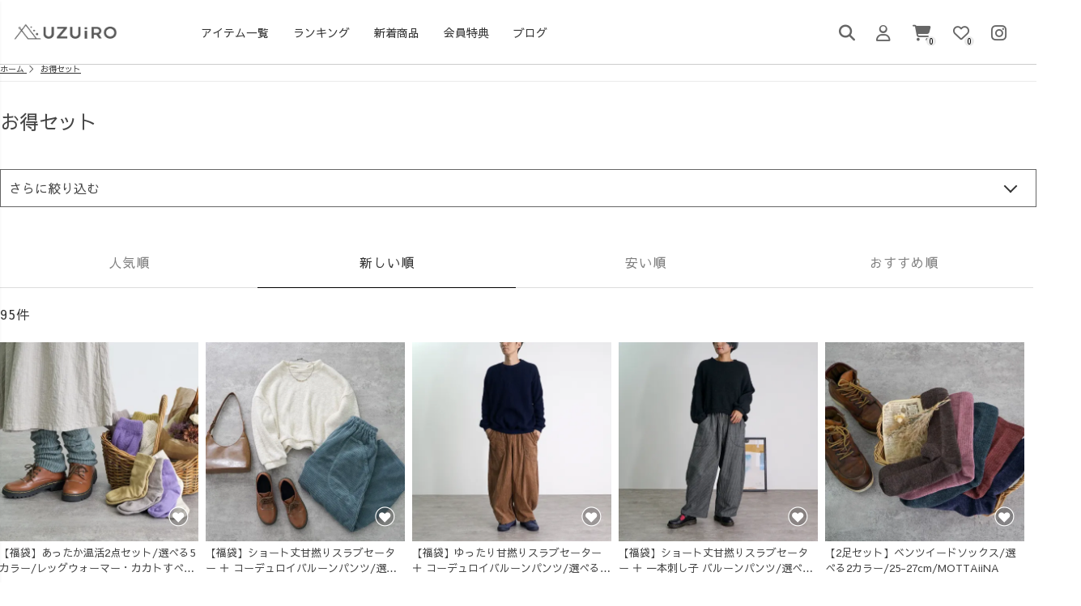

--- FILE ---
content_type: text/html; charset=EUC-JP
request_url: https://uzu-japan.com/?mode=grp&gid=2122083&sort=n
body_size: 36896
content:
<!DOCTYPE html PUBLIC "-//W3C//DTD XHTML 1.0 Transitional//EN" "http://www.w3.org/TR/xhtml1/DTD/xhtml1-transitional.dtd">
<html xmlns:og="http://ogp.me/ns#" xmlns:fb="http://www.facebook.com/2008/fbml" xmlns:mixi="http://mixi-platform.com/ns#" xmlns="http://www.w3.org/1999/xhtml" xml:lang="ja" lang="ja" dir="ltr">
<head>
<meta http-equiv="content-type" content="text/html; charset=euc-jp" />
<meta http-equiv="X-UA-Compatible" content="IE=edge,chrome=1" />
<title>お得セット  / UZUiRO(ウズイロ) 公式オンラインショップ</title>
<meta name="Keywords" content="割引,上下セット,コーデ,トップス,パンツ,ワンピース,レディース,国産アパレル" />
<meta name="Description" content="コーデに困ったらこちら。通常価格よりお得にゲットできます。" />
<meta name="Author" content="" />
<meta name="Copyright" content="UZUiRO/株式会社渦japan" />
<meta http-equiv="content-style-type" content="text/css" />
<meta http-equiv="content-script-type" content="text/javascript" />
<link rel="stylesheet" href="https://img07.shop-pro.jp/PA01396/535/css/109/index.css?cmsp_timestamp=20260118233432" type="text/css" />
<link rel="stylesheet" href="https://img07.shop-pro.jp/PA01396/535/css/109/product_list.css?cmsp_timestamp=20260118233432" type="text/css" />

<link rel="alternate" type="application/rss+xml" title="rss" href="https://uzu-japan.com/?mode=rss" />
<link rel="alternate" media="handheld" type="text/html" href="https://uzu-japan.com/?mode=grp&gid=2122083&sort=n" />
<link rel="shortcut icon" href="https://img07.shop-pro.jp/PA01396/535/favicon.ico?cmsp_timestamp=20251231214824" />
<script type="text/javascript" src="//ajax.googleapis.com/ajax/libs/jquery/1.7.2/jquery.min.js" ></script>
<meta property="og:title" content="お得セット  / UZUiRO(ウズイロ) 公式オンラインショップ" />
<meta property="og:description" content="コーデに困ったらこちら。通常価格よりお得にゲットできます。" />
<meta property="og:url" content="https://uzu-japan.com?mode=grp&gid=2122083&sort=n" />
<meta property="og:site_name" content="UZUiRO(ウズイロ) / 公式オンラインショップ" />
<meta property="og:image" content="https://img07.shop-pro.jp/PA01396/535/category/g_2122083.png?cmsp_timestamp=20251022191307"/>
<!-- viewport -->
<meta name="viewport" content="width=device-width, initial-scale=1">

<!-- カラーミーキット -->
  <link rel="stylesheet" href="https://uzu-japan.shop-pro.jp/colormekit.css" type="text/css" />
  <link rel="stylesheet" href="https://uzu-japan.shop-pro.jp/colormekit-responsive.css" type="text/css" />

<!-- Micromodal -->
<script src="https://cdn.jsdelivr.net/npm/micromodal/dist/micromodal.min.js"></script>

<meta name="ecbooster" content="56171efc-a895-4bc7-a0d3-f48c2605e433" />
<script>
  !(function (w, d, t, u, n, s, c) {
    w[n] = w[n] || function () {
      (w[n].queue = w[n].queue || []).push(arguments);
    };
    s = d.createElement(t);
    c = d.getElementsByTagName(t)[0];
    s.async = 1;
    s.src = u;
    c.parentNode.insertBefore(s, c);
  })(window, document, 'script', 'https://tag.ecbooster.jp/production/colormeshop/56171efc-a895-4bc7-a0d3-f48c2605e433/88f221f4-9ec7-48ef-af1d-077828f5a640.js', 'ecbooster_tag');
</script>

<meta name="google-site-verification" content="MM6GGAypmbz0CECKds9FZsuIdW_K5Yx_j92bdk8uADE" />

<!-- Global site tag (gtag.js) - Google Analytics -->
<script async src="https://www.googletagmanager.com/gtag/js?id=UA-75923005-1"></script>
<script>
  window.dataLayer = window.dataLayer || [];
  function gtag(){dataLayer.push(arguments);}
  gtag('js', new Date());

  gtag('config', 'UA-75923005-1');
</script>

<!-- Facebook Pixel Code -->
<script>
  !function(f,b,e,v,n,t,s)
  {if(f.fbq)return;n=f.fbq=function(){n.callMethod?
  n.callMethod.apply(n,arguments):n.queue.push(arguments)};
  if(!f._fbq)f._fbq=n;n.push=n;n.loaded=!0;n.version='2.0';
  n.queue=[];t=b.createElement(e);t.async=!0;
  t.src=v;s=b.getElementsByTagName(e)[0];
  s.parentNode.insertBefore(t,s)}(window, document,'script',
  'https://connect.facebook.net/en_US/fbevents.js');
  fbq('init', '1926610694151598');
  fbq('trackSingle', '1926610694151598', 'PageView');
</script>
<noscript><img height="1" width="1" style="display:none"
  src="https://www.facebook.com/tr?id=1926610694151598&ev=PageView&noscript=1"
/></noscript>
<!-- End Facebook Pixel Code -->
<!-- Start Facebook Pixel EventCode AdSIST動的 -->
<script type="text/javascript">
  var productID = getParam('pid')
  function getParam(name, url) {
    if (!url) url = window.location.href;
    name = name.replace(/[\[\]]/g, "\\$&");
    var regex = new RegExp("[?&]" + name + "(=([^&#]*)|&|#|$)"),
        results = regex.exec(url);
    if (!results) return null;
    if (!results[2]) return '';
    return decodeURIComponent(results[2].replace(/\+/g, " "));
  }
  fbq('trackSingle', '1926610694151598', 'ViewContent', {
    content_ids: productID,
    content_type: 'product',
  });
</script>
<!-- End Facebook Pixel EventCode AdSIST動的 -->
<!-- AdSIST YDN sitegeneraltag -->
<script async src="https://s.yimg.jp/images/listing/tool/cv/ytag.js"></script>
<script>
window.yjDataLayer = window.yjDataLayer || [];
function ytag() { yjDataLayer.push(arguments); }
ytag({"type":"ycl_cookie", "config":{"ycl_use_non_cookie_storage":true}});  
</script>
<!--End AdSIST YDN sitegeneraltag -->
<!-- AdSIST YDN Retargeting -->
<script type="text/javascript" language="javascript">
/* <![CDATA[ */
var yahoo_retargeting_id = "S4DSLV5EW4";
var yahoo_retargeting_label = "";
var yahoo_retargeting_page_type = "detail";
var yahoo_retargeting_items = [{item_id: "<{ $product.id }>", category_id: "", price: "", quantity: ""}];
/* ]]> */
</script>
<script type="text/javascript" language="javascript" src="https://b92.yahoo.co.jp/js/s_retargeting.js"></script>
<!--End AdSIST YDN Retargeting -->

<meta name="facebook-domain-verification" content="nhbdmqycf85irrsm9yl7hvxp9tzplg" />


<!-- LINE Tag Base Code -->
    <!-- Do Not Modify -->
    <script>
        (function(g,d,o){
            g._ltq=g._ltq||[];g._lt=g._lt||function(){g._ltq.push(arguments)};
            var h=location.protocol==='https:'?'https://d.line-scdn.net':'http://d.line-cdn.net';
            var s=d.createElement('script');s.async=1;
            s.src=o||h+'/n/line_tag/public/release/v1/lt.js';
            var t=d.getElementsByTagName('script')[0];t.parentNode.insertBefore(s,t);
        })(window, document);
        _lt('init', {
            customerType: 'lap',
            tagId: '36c3d5b1-bf7c-40f1-b449-cab080cf1025'
        });
        _lt('send', 'pv', ['36c3d5b1-bf7c-40f1-b449-cab080cf1025']);
    </script>
    <noscript>
        <img height="1" width="1" style="display:none"
            src="https://tr.line.me/tag.gif?c_t=lap&t_id=36c3d5b1-bf7c-40f1-b449-cab080cf1025&e=pv&noscript=1" />
    </noscript>
<!-- End LINE Tag Base Code --><!-- AdSIST LINE Retargeting -->
<script>
    window.addEventListener('load', function() {
        const colorme = Colorme;
        switch (colorme.page.toString()) {
            case 'product':
                _lt('send', 'cv', {
                    type: 'dpa_detail',
                    itemIds: [colorme.product.id]},
                    { dpa: true },
                    ['36c3d5b1-bf7c-40f1-b449-cab080cf1025']);
                break;
            default:
                break;
        }
    }, false);
</script>
<!-- End AdSIST LINE Retargeting -->
<script>
  var Colorme = {"page":"product_list","shop":{"account_id":"PA01396535","title":"UZUiRO(\u30a6\u30ba\u30a4\u30ed) \/ \u516c\u5f0f\u30aa\u30f3\u30e9\u30a4\u30f3\u30b7\u30e7\u30c3\u30d7"},"basket":{"total_price":0,"items":[]},"customer":{"id":null}};

  (function() {
    function insertScriptTags() {
      var scriptTagDetails = [{"src":"https:\/\/cax.channel.io\/color-me\/plugins\/92dc9546-0258-45f9-8e7d-3c67596b0206.js","integrity":null},{"src":"https:\/\/al.uzu-japan.com\/js\/colorme_00000058.js?aclink_idk=RnD2hvvjFX8HeHvK&c=58","integrity":"sha384-xIGkYpNGmXYN3\/scTTZBCbBvlTwvgCbiyxK7C+0PHR5U85V3waINXFVwredKtWSF"},{"src":"https:\/\/api.flipdesk.jp\/chat_clients\/flipdesk_chat.js?api_token=59c9a17e0a17fa76b804576d1fb9e621d773a8ae&enc=UNICODE","integrity":"sha384-wdctAp99GVUw5ZUjpgVA0PEOcxlyFmDrDdxjdTdIi\/dPA5lOM1j5vUSQ27RHNtW0"},{"src":"https:\/\/back-in-stock-assets.colorme.app\/widget.js","integrity":null},{"src":"https:\/\/tag-manager-assets.colorme.app\/script_tag\/shops\/PA01396535\/delivery_tags\/shop.js","integrity":"sha384-uMYGDU+pOpOwInowDJ98oPP5bkSc04cE391rex2pVnThzsD7wCnJYZD85n7BF4t5"},{"src":"https:\/\/zen.one\/analytics.js?331c62eed5b54e20a90eb65d8ebda7de","integrity":"sha384-BoYauKyrc4GFnmzOcZrgm2Wv8OTajVYIut+t1InDPUfZ1Un1MylaXqeN5sW8hRww"},{"src":"https:\/\/assets.buzzec.jp\/colorme\/tags\/gtm-5w8s4873_shop_1757763397.js","integrity":"sha384-dMsbpxeAUJttZUKZTWSuRffXANNJ\/LpPYAk5t53N8g1lfbE60i5XAHo1Ejsab7lf"},{"src":"https:\/\/colorme-letters-sdk.pages.dev\/letters-shop@1.2.3.js","integrity":"sha384-nGVyshhJD3JzoXnglnQsXG7tj\/OoeCbHm55o4gOtq1KnjkUXAktmmAK\/9yKrWYaZ"}];
      var entry = document.getElementsByTagName('script')[0];

      scriptTagDetails.forEach(function(tagDetail) {
        var script = document.createElement('script');

        script.type = 'text/javascript';
        script.src = tagDetail.src;
        script.async = true;

        if( tagDetail.integrity ) {
          script.integrity = tagDetail.integrity;
          script.setAttribute('crossorigin', 'anonymous');
        }

        entry.parentNode.insertBefore(script, entry);
      })
    }

    window.addEventListener('load', insertScriptTags, false);
  })();
</script>

<script async src="https://www.googletagmanager.com/gtag/js?id=G-PV4BL0C6E9"></script>
<script>
  window.dataLayer = window.dataLayer || [];
  function gtag(){dataLayer.push(arguments);}
  gtag('js', new Date());
  
      gtag('config', 'G-PV4BL0C6E9', (function() {
      var config = {};
      if (Colorme && Colorme.customer && Colorme.customer.id != null) {
        config.user_id = Colorme.customer.id;
      }
      return config;
    })());
  
  </script></head>
<body>
<meta name="colorme-acc-payload" content="?st=1&pt=10033&ut=2122083&at=PA01396535&v=20260122051144&re=&cn=60b81279fb36967be9bf12b6a8303c86" width="1" height="1" alt="" /><script>!function(){"use strict";Array.prototype.slice.call(document.getElementsByTagName("script")).filter((function(t){return t.src&&t.src.match(new RegExp("dist/acc-track.js$"))})).forEach((function(t){return document.body.removeChild(t)})),function t(c){var r=arguments.length>1&&void 0!==arguments[1]?arguments[1]:0;if(!(r>=c.length)){var e=document.createElement("script");e.onerror=function(){return t(c,r+1)},e.src="https://"+c[r]+"/dist/acc-track.js?rev=3",document.body.appendChild(e)}}(["acclog001.shop-pro.jp","acclog002.shop-pro.jp"])}();</script><meta name="viewport" content="width=device-width, initial-scale=1, maximum-scale=1, user-scalable=0">
<link href="https://fonts.googleapis.com/icon?family=Material+Icons" rel="stylesheet">
<link href="https://cdnjs.cloudflare.com/ajax/libs/font-awesome/6.5.1/css/all.min.css" rel="stylesheet">

<!--
<script src="https://code.jquery.com/jquery-1.12.4.js"
  integrity="sha256-Qw82+bXyGq6MydymqBxNPYTaUXXq7c8v3CwiYwLLNXU="
  crossorigin="anonymous"></script>
-->
<script src="https://uzu-japan.com/read/assets/js/common.min.js"></script>
<script src="https://file002.shop-pro.jp/PA01396/535/renew/js/functions_mod.min.js"></script>
<script>
  var $ = jQuery;
  $(window).load(function () {
    if (window.location.hash == '#searchbox') {
      if ($(window.location.hash).length) setTimeout(function () {
        $("html, body").scrollTop($(window.location.hash).offset().top - 107)
      }, 10)
      else setTimeout(function () {
        $("html, body").scrollTop($($('.box_02')[0]).offset().top - 107)
      }, 10)
    }
  })
</script>


<link href="https://file002.shop-pro.jp/PA01396/535/renew/css/style.min.css" rel="stylesheet" media="all">
<link href="https://file002.shop-pro.jp/PA01396/535/renew/css/custom.css" rel="stylesheet" media="all">
<link href="https://fonts.googleapis.com/css?family=Sawarabi+Gothic" rel="stylesheet">
<link href="https://fonts.googleapis.com/css?family=Montserrat" rel="stylesheet">
<link href="https://fonts.googleapis.com/css?family=Sawarabi+Mincho" rel="stylesheet">
<link rel="stylesheet" href="https://file002.shop-pro.jp/PA01396/535/renew/css/page/top.min.css">
<link rel="stylesheet" href="https://file002.shop-pro.jp/PA01396/535/renew/css/page/item.min.css">
<link rel="stylesheet" href="https://file002.shop-pro.jp/PA01396/535/renew/css/page/item_all.min.css">
<link rel="stylesheet" href="https://file002.shop-pro.jp/PA01396/535/renew/css/page/search_result.min.css">



<header class="header">
  <div class="hdrTop noScroll sp">
    <div class="banner-slider">
      <a href="https://lin.ee/itkW17n?loc=header" class="banner-slide">
        <img
          src="https://img07.shop-pro.jp/PA01396/535/etc_base64/TElORaSqzafDo8XQz78.png?cmsp_timestamp=20250308034403"
          alt="お友達登録">
      </a>
      <a href="https://read.uzu-japan.com/feature/p16759/" class="banner-slide">
        <img src="https://img07.shop-pro.jp/PA01396/535/etc_base64/pOikr6SipOs.png?cmsp_timestamp=20250308035232"
          alt="よくあるご質問">
      </a>
      <a href="https://uzu-japan.com/read/feature/p12514/" class="banner-slide">
        <img src="https://img07.shop-pro.jp/PA01396/535/etc_base64/wPek4cS-pLc.png?cmsp_timestamp=20250308035232"
          alt="染め直し">
      </a>
    </div>
  </div>
  <div class="inHeader">

    <div class="menu-overlay"></div>
    <button class="hamburger-menu">
      <span class="material-icons" style="color: #000;">menu</span>
    </button>
    <div class="slide-menu">
      <nav>
        <ul class="slide-menu-list">
                  <li><a
              href="https://members.shop-pro.jp/?mode=members_regi&shop_id=PA01396535&shop_back_url=https%3A%2F%2Fuzu-japan.com%2F">会員登録はこちら</a>
          </li>
          <li><a href="https://uzu-japan.com/?mode=members&shop_back_url=https%3A%2F%2Fuzu-japan.com%2F">ログインはこちら</a>
          </li>
                  <div class="sec_checked spOnly">
            <div class="container">
              <div class="title-mean">
                <h2 class="small">最近みたアイテム</h2>
              </div>
              <div fsid="fsrecommenddiv8"></div>
            </div>
          </div>
          <ul class="gNavi">
            <li class="hasChildren--click spOnly">
              <a href=""><span>カテゴリーから探す</span>
              </a>
              <div class="list_5">
                <div class="item">
                  <a href="https://uzu-japan.com/?mode=grp&amp;gid=2122083&amp;sort=n">
                    <img alt="お得セット"
                      src="https://img07.shop-pro.jp/PA01396/535/category/g_2122083.png?cmsp_timestamp=20230114131054">
                    <span>お得セット</span>
                  </a>
                </div>
                <div class="item">
                  <a href="https://uzu-japan.com/?mode=grp&amp;gid=1987580&amp;sort=n">
                    <img alt="うえの服"
                      src="https://img07.shop-pro.jp/PA01396/535/category/g_1987580.png?cmsp_timestamp=20230114134906">
                    <span>うえの服</span>
                  </a>
                </div>
                <div class="item">
                  <a href="https://uzu-japan.com/?mode=grp&amp;gid=1988862&amp;sort=n">
                    <img alt="したの服"
                      src="https://img07.shop-pro.jp/PA01396/535/category/g_1988862.png?cmsp_timestamp=20230114201210">
                    <span>したの服</span>
                  </a>
                </div>
                <div class="item">
                  <a href="https://uzu-japan.com/?mode=grp&amp;gid=2630496&amp;sort=n">
                    <img alt="ソックス"
                      src="https://img07.shop-pro.jp/PA01396/535/category/g_2630496.png?cmsp_timestamp=20230114134543">
                    <span>ソックス</span>
                  </a>
                </div>
                <div class="item">
                  <a href="https://uzu-japan.com/?mode=grp&amp;gid=1989073&amp;sort=n">
                    <img alt="かばん・さいふ" src="https://img21.shop-pro.jp/PA01396/535/category/g_1989073.png">
                    <span>かばん・さいふ</span>
                  </a>
                </div>
                <div class="item">
                  <a href="https://uzu-japan.com/?mode=grp&amp;gid=1989134&amp;sort=n">
                    <img alt="首まわり"
                      src="https://img07.shop-pro.jp/PA01396/535/category/g_1989134.png?cmsp_timestamp=20230114133722">
                    <span>首まわり</span>
                  </a>
                </div>
                <div class="item">
                  <a href="https://uzu-japan.com/?mode=grp&amp;gid=1989103&amp;sort=n">
                    <img alt="ぼうし" src="https://img21.shop-pro.jp/PA01396/535/category/g_1989103.png">
                    <span>ぼうし</span>
                  </a>
                </div>
                <div class="item">
                  <a href="https://uzu-japan.com/?mode=grp&amp;gid=2817839&amp;sort=n">
                    <img alt="エプロン"
                      src="https://img07.shop-pro.jp/PA01396/535/category/g_2817839.png?cmsp_timestamp=20230114134104">
                    <span>エプロン</span>
                  </a>
                </div>
                <div class="item">
                  <a href="https://uzu-japan.com/?mode=grp&amp;gid=2817840&amp;sort=n">
                    <img alt="アームカバー"
                      src="https://img07.shop-pro.jp/PA01396/535/category/g_2817840.png?cmsp_timestamp=20230114200123">
                    <span>アームカバー</span>
                  </a>

                </div>
                <div class="item">
                  <a href="https://uzu-japan.com/?mode=grp&amp;gid=1989127&amp;sort=n">
                    <img alt="アクセサリー"
                      src="https://img07.shop-pro.jp/PA01396/535/category/g_1989127.png?cmsp_timestamp=20230114200401">
                    <span>アクセサリー</span>
                  </a>
                </div>
                <div class="item">
                  <a href="https://uzu-japan.com/?mode=grp&amp;gid=1989089&amp;sort=n">
                    <img alt="こもの"
                      src="https://img07.shop-pro.jp/PA01396/535/category/g_1989089.png?cmsp_timestamp=20230114133337">
                    <span>こもの</span>
                  </a>
                </div>
                <div class="item">
                  <a href="https://uzu-japan.com/?mode=grp&amp;gid= 1989256&amp;sort=n">
                    <img alt="雑貨"
                      src="https://img07.shop-pro.jp/PA01396/535/category/g_1989256.png?cmsp_timestamp=20230114133133">
                    <span>雑貨</span>
                  </a>
                </div>
                <div class="item">
                  <a href="https://uzu-japan.com/?mode=grp&amp;gid=1988874&amp;sort=n">
                    <img alt="和服"
                      src="https://img07.shop-pro.jp/PA01396/535/category/g_1988874.png?cmsp_timestamp=20230114135745">
                    <span>和服</span>
                  </a>
                </div>
                <div class="item">
                  <a href="https://uzu-japan.com/?mode=grp&amp;gid=1988866&amp;sort=n">
                    <img alt="こどもの服"
                      src="https://img07.shop-pro.jp/PA01396/535/category/g_1988866.png?cmsp_timestamp=20230114141540">
                    <span>こどもの服</span>
                  </a>
                </div>
                <div class="item">
                  <a href="https://uzu-japan.com/?mode=grp&amp;gid=1988872&amp;sort=n">
                    <img alt="子育てマタニティ" src="https://img21.shop-pro.jp/PA01396/535/category/g_1988872.png">
                    <span>子育てマタニティ</span>
                  </a>
                </div>
                <div class="item">
                  <a href="https://uzu-japan.com/?mode=grp&amp;gid=1989266&amp;sort=n">
                    <img alt="生地"
                      src="https://img07.shop-pro.jp/PA01396/535/category/g_1989266.png?cmsp_timestamp=20210413165720">
                    <span>生地</span>
                  </a>
                </div>
                <div class="item">
                  <a href="https://uzu-japan.com/?mode=grp&amp;gid=1989276&amp;sort=n">
                    <img alt="贈り物"
                      src="https://img07.shop-pro.jp/PA01396/535/category/g_1989276.png?cmsp_timestamp=20230114144131">
                    <span>贈り物</span>
                  </a>
                </div>
                <div class="item">
                  <a href="https://uzu-japan.com/?mode=grp&gid=2973999&sort=n">
                    <img alt="ユニセックス"
                      src="https://img07.shop-pro.jp/PA01396/535/category/g_2973999.png?cmsp_timestamp=20240901152237">
                    <span>ユニセックス</span>
                  </a>
                </div>
            </li>

            <li class="hasChildren--click spOnly">
              <a href=""><span>ブランドから探す</span>
              </a>
              <div class="list_5 drawerBrand">
                <div class="item">
                  <a href="/?mode=cate&amp;csid=0&amp;cbid=2714318&amp;sort=n">
                    <span class="img"><img alt="UZUiRO"
                        src="https://file002.shop-pro.jp/PA01396/535/renew/img/export/uzuirobrandbana.jpg"></span>
                    <span>UZUiRO</span>
                  </a>
                </div>
                <div class="item">
                  <a href="?mode=grp&amp;gid=2555668&amp;sort=n">
                    <span class="img"><img alt="MOTTAiiNA"
                        src="https://file002.shop-pro.jp/PA01396/535/renew/img/export/mottaiinabrandbana.jpg"></span>
                    <span>MOTTAiiNA</span>
                  </a>
                </div>
                <div class="item">
                  <a href="/?mode=cate&amp;csid=0&amp;cbid=2665154&amp;sort=n">
                    <span class="img"><img alt="UZU TEXTiLE"
                        src="https://file002.shop-pro.jp/PA01396/535/renew/img/export/textilebrandbana.jpg"></span>
                    <span>UZU TEXTiLE</span>
                  </a>
                </div>
              </div>
            </li>
            <li class="hasChildren--click spOnly">
              <a href=""><span>生地と素材から探す</span>
              </a>
              <div class="list_5">
                <div class="item">
                  <a href="https://uzu-japan.com/?mode=grp&amp;gid=1989285&amp;sort=n">
                    <img alt="三河木綿刺し子織り" src="https://img21.shop-pro.jp/PA01396/535/category/g_1989285.png">
                    <span>三河木綿刺し子織り</span>
                  </a>
                </div>
                <div class="item">
                  <a href="https://uzu-japan.com/?mode=grp&amp;gid=1989286&amp;sort=n">
                    <img alt="三河織物(綾織り,平織り)" src="https://img21.shop-pro.jp/PA01396/535/category/g_1989286.png">
                    <span>三河織物(綾織り,平織り)</span>
                  </a>
                </div>
                <div class="item">
                  <a href="https://uzu-japan.com/?mode=grp&amp;gid=1989288&amp;sort=n">
                    <img alt="三河帯芯" src="https://img21.shop-pro.jp/PA01396/535/category/g_1989288.png">
                    <span>三河帯芯</span>
                  </a>
                </div>
                <div class="item">
                  <a href="https://uzu-japan.com/?mode=grp&amp;gid=1989289&amp;sort=n">
                    <img alt="知多木綿 " src="https://img21.shop-pro.jp/PA01396/535/category/g_1989289.png">
                    <span>知多木綿 </span>
                  </a>
                </div>
                <div class="item">
                  <a href="https://uzu-japan.com/?mode=grp&amp;gid=1989291&amp;sort=n">
                    <img alt="ガーゼ (知多織物)" src="https://img21.shop-pro.jp/PA01396/535/category/g_1989291.png">
                    <span>ガーゼ (知多織物)</span>
                  </a>
                </div>
                <div class="item">
                  <a href="https://uzu-japan.com/?mode=grp&amp;gid=1989292&amp;sort=n">
                    <img alt="ウール" src="https://img21.shop-pro.jp/PA01396/535/category/g_1989292.png">
                    <span>ウール</span>
                  </a>
                </div>
                <div class="item">
                  <a href="https://uzu-japan.com/?mode=grp&amp;gid=1989293&amp;sort=n">
                    <img alt="レザー" src="https://img21.shop-pro.jp/PA01396/535/category/g_1989293.png">
                    <span>レザー</span>
                  </a>
                </div>
                <div class="item">
                  <a href="https://uzu-japan.com/?mode=grp&amp;gid=1991703&amp;sort=n">
                    <img alt="遠州織物" src="https://img21.shop-pro.jp/PA01396/535/category/g_1991703.png">
                    <span>遠州織物</span>
                  </a>
                </div>
                <div class="item">
                  <a href="https://uzu-japan.com/?mode=grp&amp;gid=2067781&amp;sort=n">
                    <img alt="国産ニット編み" src="https://img21.shop-pro.jp/PA01396/535/category/g_2067781.png">
                    <span>国産ニット編み</span>
                  </a>
                </div>
                <div class="item">
                  <a href="https://uzu-japan.com/?mode=grp&amp;gid=2555665&amp;sort=n">
                    <img alt="テキスタイル（柄モノ・刺繍）"
                      src="https://img07.shop-pro.jp/PA01396/535/category/g_2555665.png?cmsp_timestamp=20210413164048">
                    <span>テキスタイル（柄モノ・刺繍）</span>
                  </a>
                </div>
                <div class="item">
                  <a href="https://uzu-japan.com/?mode=grp&amp;gid=2555668&amp;sort=n">
                    <img alt="MOTTAiiNA(アップサイクル企画)"
                      src="https://img07.shop-pro.jp/PA01396/535/category/g_2555668.png?cmsp_timestamp=20210413165227">
                    <span>MOTTAiiNA(アップサイクル企画)</span>
                  </a>
                </div>
              </div>
            </li>
            <li class="hasChildren--click spOnly">
              <a href=""><span>クリエイターから探す</span>
              </a>
              <div class="list_5">
                <div class="item">
                  <a href="https://uzu-japan.com/?mode=grp&amp;gid=1700416&amp;sort=n">
                    <img alt="OREO"
                      src="https://img21.shop-pro.jp/PA01396/535/category/g_1700416.png?cmsp_timestamp=20190810131428">
                    <span>OREO</span>
                  </a>
                </div>
                <div class="item">
                  <a href="https://uzu-japan.com/?mode=grp&amp;gid=2740916&amp;sort=n">
                    <img alt="" src="https://img07.shop-pro.jp/PA01396/535/etc/428.jpg?cmsp_timestamp=20221011115700">
                    <span>428(ヨツバ)</span>
                  </a>
                </div>
                <div class="item">
                  <a href="https://uzu-japan.com/?mode=grp&amp;gid=1768873&amp;sort=n">
                    <img alt="So_maru"
                      src="https://img21.shop-pro.jp/PA01396/535/category/g_1768873.png?cmsp_timestamp=20190901210357">
                    <span>So_maru</span>
                  </a>
                </div>
              </div>
            </li>
            <li class="hasChildren--click spOnly">
              <a href=""><span>染め方から探す</span>
              </a>
              <div class="list_5">
                <div class="item">
                  <a href="https://uzu-japan.com/?mode=grp&amp;gid=2561094&amp;sort=n">
                    <img alt="生成り"
                      src="https://img07.shop-pro.jp/PA01396/535/category/g_2561094.png?cmsp_timestamp=20210413153414">
                    <span>生成り</span>
                  </a>
                </div>
                <div class="item">
                  <a href="https://uzu-japan.com/?mode=grp&amp;gid=1688659&amp;sort=n">
                    <img alt="柿渋染"
                      src="https://img07.shop-pro.jp/PA01396/535/category/g_1688659.png?cmsp_timestamp=20210413154210">
                    <span>柿渋染</span>
                  </a>
                </div>
                <div class="item">
                  <a href="https://uzu-japan.com/?mode=grp&amp;gid=1688658&amp;sort=n">
                    <img alt="藍染（インド藍）"
                      src="https://img07.shop-pro.jp/PA01396/535/category/g_1688658.png?cmsp_timestamp=20210413155030">
                    <span>藍染（インド藍）</span>
                  </a>
                </div>
                <div class="item">
                  <a href="https://uzu-japan.com/?mode=grp&amp;gid=2561066&amp;sort=n">
                    <img alt="藍染（すくも発酵建）"
                      src="https://img07.shop-pro.jp/PA01396/535/category/g_2561066.png?cmsp_timestamp=20210413155433">
                    <span>藍染（すくも発酵建）</span>
                  </a>
                </div>
                <div class="item">
                  <a href="https://uzu-japan.com/?mode=grp&amp;gid=1688660&amp;sort=n">
                    <img alt="草木染"
                      src="https://img07.shop-pro.jp/PA01396/535/category/g_1688660.png?cmsp_timestamp=20210413160053">
                    <span>草木染</span>
                  </a>
                </div>
                <div class="item">
                  <a href="https://uzu-japan.com/?mode=grp&amp;gid=2561068&amp;sort=n">
                    <img alt="西尾の抹茶染"
                      src="https://img07.shop-pro.jp/PA01396/535/category/g_2561068.png?cmsp_timestamp=20210413161154">
                    <span>西尾の抹茶染</span>
                  </a>
                </div>
                <div class="item">
                  <a href="https://uzu-japan.com/?mode=grp&amp;gid=1991739&amp;sort=n">
                    <img alt="ベンガラ染"
                      src="https://img07.shop-pro.jp/PA01396/535/category/g_1991739.jpg?cmsp_timestamp=20210413160807">
                    <span>ベンガラ染</span>
                  </a>
                </div>
                <div class="item">
                  <a href="https://uzu-japan.com/?mode=grp&amp;gid=2555671&amp;sort=n">
                    <img alt="プリント"
                      src="https://img07.shop-pro.jp/PA01396/535/category/g_2555671.png?cmsp_timestamp=20210413163252">
                    <span>プリント</span>
                  </a>
                </div>
                <div class="item">
                  <a href="https://uzu-japan.com/?mode=grp&amp;gid=2555669&amp;sort=n">
                    <img alt="先染め(化学染料)"
                      src="https://img07.shop-pro.jp/PA01396/535/category/g_2555669.jpg?cmsp_timestamp=20220217140842">
                    <span>先染め(化学染料)</span>
                  </a>
                </div>
                <div class="item">
                  <a href="https://uzu-japan.com/?mode=grp&amp;gid=2690227&amp;sort=n">
                    <img alt="KUR●"
                      src="https://img07.shop-pro.jp/PA01396/535/category/g_2690227.png?cmsp_timestamp=20220217141243">
                    <span>KUR●</span>
                  </a>
                </div>
              </div>
            </li>
          </ul>
          <li><a href="https://uzu-japan.com/read/feature/p12514/">無料染め直しサービス</a></li>
          <li><a href="https://uzu-japan.com/read/feature/p12521/">ラッピングサービス</a></li>
          <li><a href="https://uzu-japan.com/?pid=149371361">裾直しサービス</a></li>
          <li><a href="https://uzu-japan.com/read/feature/p12495/">洗濯方法・お手入れ方法</a></li>
          <li><a href="https://read.uzu-japan.com/feature/p16759/">よくあるご質問</a></li>
        </ul>
      </nav>
    </div>
    <div class="hdrSearch--toggle spOnly">
      <span><i class="material-icons">search</i></span>
      <div class="hdrSearch__wrap add_topSearch add_hdrSearch">
        <div class="hdrSearch__inner container">
          <div class="keywordSearch keywordSearch--typeB">
            <div class="ks__searchForm">
              <form action="https://uzu-japan.com/" class="searchForm searchFormB" role="search" method="get">
                <input type="hidden" name="mode" value="srh" /><input type="hidden" name="sort" value="n" /><input type="hidden" name="field" value="product_name" />
                <div class="searchForm__inner">
                  <input type="text" value="" name="keyword" placeholder="キーワードで検索する" expsid="expKeywordsId"
                    autocomplete="off" sugcates="10@group:key_5@group:c2" sugparams="&amp;target=sp" expfocusindex="2">
                  <button type="submit" class="searchForm__submit"><i
                      class="gNav__listIcon material-icons">search</i></button>
                </div>
                <input type="hidden" name="encode" value="EUC-JP">
              </form>
            </div>
            <div class="ks__keywords">
              <ul class="keywordList">
                <li class="keywordList__unit"><a href="/?mode=grp&gid=1987580&sort=n">うえの服</a></li>
                <li class="keywordList__unit"><a href="/?mode=grp&gid=1988862&sort=n">したの服</a></li>
                <li class="keywordList__unit"><a href="/?mode=grp&gid=2973999&sort=n&sort=n">ユニセックス</a></li>
                <li class="keywordList__unit"><a href="/?pid=163221891">キャンプワークパンツ</a></li>
                <li class="keywordList__unit"><a href="/?mode=grp&gid=1989285&sort=n">三河木綿刺し子織</a></li>
                <li class="keywordList__unit"><a href="/?mode=grp&gid=1989289&sort=n">知多木綿</a></li>
                <li class="keywordList__unit"><a href="/?mode=grp&gid=1988829&sort=n">ワンピース</a></li>
              </ul>
            </div>
          </div>
        </div>
      </div>
    </div>
    <p class="logo_mobi">
      <a href="./">
        <img src="https://img07.shop-pro.jp/PA01396/535/etc_base64/VVpVSVJPX0xvZ29fSG9yaXpvbnRhbF9HcmF5.png?cmsp_timestamp=20260111214337"
          alt="uzu">
      </a>
    </p>
    <p class="cart_mobi">
      <a href="https://www.instagram.com/uzu.jp/" target="_blank"><i class="fa-brands fa-instagram"></i></a>
      <a href="/?mode=f2" class="cart_mobi_fav">
        <em class="cartAmount">
          0
        </em>
        <i class="fa-regular fa-heart favIcon"></i>
      </a>
      <a href="https://uzu-japan.com/cart/proxy/basket?shop_id=PA01396535&shop_domain=uzu-japan.com">
        <em class="cartAmount">
          0
        </em>
        <i class="fa-solid fa-cart-shopping"></i>
      </a>
    </p>
    
      
      <!-- <ul>
        <li>
          <a
            href="https://members.shop-pro.jp/?mode=members_regi&shop_id=PA01396535&shop_back_url=https%3A%2F%2Fuzu-japan.com%2F">
            <span class="header_icon">
              <img alt="" src="https://file002.shop-pro.jp/PA01396/535/renew/img/icon/icon_signup.png" class="image">
            </span>
            <span>会員登録</span>
          </a>
        </li>
        <li>
          <a href="https://uzu-japan.com/?mode=members&shop_back_url=https%3A%2F%2Fuzu-japan.com%2F">
            <span class="header_icon">
              <img alt="" src="https://file002.shop-pro.jp/PA01396/535/renew/img/icon/icon_ln.png" class="image">
            </span>
            <span>ログイン</span>
          </a>
        </li>
        <li>
          <a href="https://uzu-japan.com/?mode=myaccount">
            <span class="header_icon">
              <img alt="myaccount" src="https://file002.shop-pro.jp/PA01396/535/renew/img/icon/icon_myaccount.png"
                class="image">
            </span>
            <span>マイアカウント</span>
          </a>
        </li>
        <li class="pr20">
          <a href="https://uzu-japan.com/cart/proxy/basket?shop_id=PA01396535&shop_domain=uzu-japan.com">
            <span class="header_icon header_icon-cart">
              <em class="cartAmount">
                0
              </em>
              <img alt="cart" src="https://file002.shop-pro.jp/PA01396/535/renew/img/icon/icon_cart.png" class="image">
            </span>
            <span>カートを見る</span>
          </a>
        </li>
        <li class="pr20">
          <a href="/?mode=f2">
            <span class="header_icon header_icon-fav">
              <em class="cartAmount">
                0
              </em>
              <img src="https://img07.shop-pro.jp/PA01396/535/etc/icon_fav.png?cmsp_timestamp=20230406160128"
                alt="favorite">
            </span>
            <span>お気に入りを見る</span>
          </a>
        </li>
        <li class="pr8">
          <a href="https://www.instagram.com/uzu.jp/" target="_blank">
            <span class="header_icon">
              <img alt="instagram" src="https://file002.shop-pro.jp/PA01396/535/renew/img/icon/icon_insta_new.svg"
                class="image">
            </span>
          </a>
        </li>
        <li class="pr8">
          <a href="https://www.facebook.com/uzu.jp" target="_blank">
            <span class="header_icon">
              <img alt="facebook" src="https://file002.shop-pro.jp/PA01396/535/renew/img/icon/icon_fb_new.svg"
                class="image">
            </span>
          </a>
        </li>
        <li class="pr8">
          <a href="https://page.line.me/443hljfm?openQrModal=true" target="_blank">
            <span class="header_icon">
              <img alt="渦公式LINE" src="https://file002.shop-pro.jp/PA01396/535/renew/img/icon/icon_line_new.svg"
                class="image">
            </span>
          </a>
        </li> -->
        <!--
        <li class="pr8">
          <a href="https://twitter.com/uzu_japan" target="_blank">
            <span class="header_icon">
              <img alt="twitter" src="https://file002.shop-pro.jp/PA01396/535/renew/img/icon/icon_twitter.png" class="image">
            </span>
          </a>
        -->
        <!--
        <li class="pr8">
        <li class="pr0">
          <a href="https://www.youtube.com/channel/UCYg3ZDw86ly1AhzqTmS3mxQ" target="_blank">
            <span class="header_icon">
              <img alt="youtube" src="https://file002.shop-pro.jp/PA01396/535/renew/img/icon/icon_youtube.png" class="image">
            </span>
          </a>
        </li>
        -->
      <!-- </ul>
    </div> -->
    <div class="layerMenu">
      <div class="add_topSearch add_hdrSearch spOnly">
        <div class="container">
          <div class="keywordSearch keywordSearch--typeB">
            <div class="ks__searchForm">
              <form action="https://uzu-japan.com/" class="searchForm searchFormB" role="search" method="get">
                <input type="hidden" name="mode" value="srh" /><input type="hidden" name="sort" value="n" /><input type="hidden" name="field" value="product_name" />
                <div class="searchForm__inner">
                  <input type="text" value="" name="keyword" placeholder="キーワードで検索する" expsid="expKeywordsId"
                    autocomplete="off" sugcates="10@group:key_5@group:c2" sugparams="&amp;target=sp" expfocusindex="2">
                  <button type="submit" class="searchForm__submit"><i
                      class="gNav__listIcon material-icons">search</i></button>
                </div>
                <input type="hidden" name="encode" value="EUC-JP">
              </form>
            </div>
            <div class="ks__keywords">
              <ul class="keywordList">
                <li class="keywordList__unit"><a href="/?mode=grp&gid=1987580&sort=n">うえの服</a></li>
                <li class="keywordList__unit"><a href="/?mode=grp&gid=1988862&sort=n">したの服</a></li>
                <li class="keywordList__unit"><a href="/?mode=grp&gid=2973999&sort=n">ユニセックス</a></li>
                <li class="keywordList__unit"><a href="/?pid=163221891">キャンプワークパンツ</a></li>
                <li class="keywordList__unit"><a href="/?mode=grp&gid=1989285&sort=n">三河木綿刺し子織</a></li>
                <li class="keywordList__unit"><a href="/?mode=grp&gid=1989289&sort=n">知多木綿</a></li>
                <li class="keywordList__unit"><a href="/?mode=grp&gid=1988829&sort=n">ワンピース</a></li>
              </ul>
            </div>
          </div>
        </div>
      </div>
      <div class="sec_checked spOnly">
        <div class="container">
          <div class="title-mean">
            <h2 class="small">最近みたアイテム</h2>
          </div>
          <div fsid="fsrecommenddiv8"></div>
        </div>
      </div>
      <div class="spOnly" style="padding: 0 15px 20px;background:#fff;">
        <a href="https://read.uzu-japan.com/feature/p17297#line"><img
            src="https://img07.shop-pro.jp/PA01396/535/etc_base64/MjQwNjAzX2xpbmViYW5uZXI.png?cmsp_timestamp=20240604112922"></a>
      </div>
      <div class="inLayer">
        <div class="nv2">
          <h1 id="logo" class="logo">
            <a href="./">
              <img
                src="https://img07.shop-pro.jp/PA01396/535/etc_base64/VVpVSVJPX0xvZ29fSG9yaXpvbnRhbF9HcmF5.png?cmsp_timestamp=20260111214337"
                alt="uzu">
              </a>
            </h1>
          
          <ul class="nav-menu">
            <li class="gWorks pcOnly">
              <a href="https://uzu-japan.com#searchbox"><span>アイテム一覧</span></a>
            </li>
            <li class="gAbout">
              <a href="/#Sec_ranking"><span>ランキング</span></a>
            </li>
            <li class="gVoice pcOnly">
              <a href="/#Sec_newarrivals"><span>新着商品</span></a>
            </li>
            <li class="gContact">
              <a href="https://read.uzu-japan.com/feature/p18313/"><span>会員特典</span></a>
            </li>
            <li class="gContact">
              <a href="https://read.uzu-japan.com/"><span>ブログ</span></a>
            </li>
          </ul>

          <ul class="gNavi">
            <li class="nav-item nav-search">
              <i class="fas fa-magnifying-glass"></i>
            </li>
            <li class="nav-item nav-account">
              <a href="https://uzu-japan.com/?mode=members&shop_back_url=https%3A%2F%2Fuzu-japan.com%2F"><i class="fa-regular fa-user"></i></a>
            </li>
            <li class="nav-item nav-cart">
              <a href="https://uzu-japan.com/cart/proxy/basket?shop_id=PA01396535&shop_domain=uzu-japan.com"><i class="fa-solid fa-cart-shopping"></i>
                <em class="cartAmount">
                  0
                </em>
              </a>
            </li>
            <li class="nav-item nav-favorite">
              <a href="/?mode=f2"><i class="fa-regular fa-heart"></i>
                <em class="cartAmount">
                  0
                </em>
              </a>
            </li>
            <li class="nav-item nav-instagram">
              <a href="https://www.instagram.com/uzu.jp/" target="_blank"><i class="fa-brands fa-instagram"></i></a>
            </li>
            <li class="hasChildren--click spOnly">
              <a href=""><span>カテゴリーから探す</span>
              </a>
              <div class="list_5">
                <div class="item">
                  <a href="https://uzu-japan.com/?mode=grp&amp;gid=2122083&amp;sort=n">
                    <img alt="お得セット"
                      src="https://img07.shop-pro.jp/PA01396/535/category/g_2122083.png?cmsp_timestamp=20230114131054">
                    <span>お得セット</span>
                  </a>
                </div>
                <div class="item">
                  <a href="https://uzu-japan.com/?mode=grp&amp;gid=1987580&amp;sort=n">
                    <img alt="うえの服"
                      src="https://img07.shop-pro.jp/PA01396/535/category/g_1987580.png?cmsp_timestamp=20230114134906">
                    <span>うえの服</span>
                  </a>
                </div>
                <div class="item">
                  <a href="https://uzu-japan.com/?mode=grp&amp;gid=1988862&amp;sort=n">
                    <img alt="したの服"
                      src="https://img07.shop-pro.jp/PA01396/535/category/g_1988862.png?cmsp_timestamp=20230114201210">
                    <span>したの服</span>
                  </a>
                </div>
                <div class="item">
                  <a href="https://uzu-japan.com/?mode=grp&amp;gid=2630496&amp;sort=n">
                    <img alt="ソックス"
                      src="https://img07.shop-pro.jp/PA01396/535/category/g_2630496.png?cmsp_timestamp=20230114134543">
                    <span>ソックス</span>
                  </a>
                </div>
                <div class="item">
                  <a href="https://uzu-japan.com/?mode=grp&amp;gid=1989073&amp;sort=n">
                    <img alt="かばん・さいふ" src="https://img21.shop-pro.jp/PA01396/535/category/g_1989073.png">
                    <span>かばん・さいふ</span>
                  </a>
                </div>
                <div class="item">
                  <a href="https://uzu-japan.com/?mode=grp&amp;gid=1989134&amp;sort=n">
                    <img alt="首まわり"
                      src="https://img07.shop-pro.jp/PA01396/535/category/g_1989134.png?cmsp_timestamp=20230114133722">
                    <span>首まわり</span>
                  </a>
                </div>
                <div class="item">
                  <a href="https://uzu-japan.com/?mode=grp&amp;gid=1989103&amp;sort=n">
                    <img alt="ぼうし" src="https://img21.shop-pro.jp/PA01396/535/category/g_1989103.png">
                    <span>ぼうし</span>
                  </a>
                </div>
                <div class="item">
                  <a href="https://uzu-japan.com/?mode=grp&amp;gid=2817839&amp;sort=n">
                    <img alt="エプロン"
                      src="https://img07.shop-pro.jp/PA01396/535/category/g_2817839.png?cmsp_timestamp=20230114134104">
                    <span>エプロン</span>
                  </a>
                </div>
                <div class="item">
                  <a href="https://uzu-japan.com/?mode=grp&amp;gid=2817840&amp;sort=n">
                    <img alt="アームカバー"
                      src="https://img07.shop-pro.jp/PA01396/535/category/g_2817840.png?cmsp_timestamp=20230114200123">
                    <span>アームカバー</span>
                  </a>

                </div>
                <div class="item">
                  <a href="https://uzu-japan.com/?mode=grp&amp;gid=1989127&amp;sort=n">
                    <img alt="アクセサリー"
                      src="https://img07.shop-pro.jp/PA01396/535/category/g_1989127.png?cmsp_timestamp=20230114200401">
                    <span>アクセサリー</span>
                  </a>
                </div>
                <div class="item">
                  <a href="https://uzu-japan.com/?mode=grp&amp;gid=1989089&amp;sort=n">
                    <img alt="こもの"
                      src="https://img07.shop-pro.jp/PA01396/535/category/g_1989089.png?cmsp_timestamp=20230114133337">
                    <span>こもの</span>
                  </a>
                </div>
                <div class="item">
                  <a href="https://uzu-japan.com/?mode=grp&amp;gid= 1989256&amp;sort=n">
                    <img alt="雑貨"
                      src="https://img07.shop-pro.jp/PA01396/535/category/g_1989256.png?cmsp_timestamp=20230114133133">
                    <span>雑貨</span>
                  </a>
                </div>
                <div class="item">
                  <a href="https://uzu-japan.com/?mode=grp&amp;gid=1988874&amp;sort=n">
                    <img alt="和服"
                      src="https://img07.shop-pro.jp/PA01396/535/category/g_1988874.png?cmsp_timestamp=20230114135745">
                    <span>和服</span>
                  </a>
                </div>
                <div class="item">
                  <a href="https://uzu-japan.com/?mode=grp&amp;gid=1988866&amp;sort=n">
                    <img alt="こどもの服"
                      src="https://img07.shop-pro.jp/PA01396/535/category/g_1988866.png?cmsp_timestamp=20230114141540">
                    <span>こどもの服</span>
                  </a>
                </div>
                <div class="item">
                  <a href="https://uzu-japan.com/?mode=grp&amp;gid=1988872&amp;sort=n">
                    <img alt="子育てマタニティ" src="https://img21.shop-pro.jp/PA01396/535/category/g_1988872.png">
                    <span>子育てマタニティ</span>
                  </a>
                </div>
                <div class="item">
                  <a href="https://uzu-japan.com/?mode=grp&amp;gid=1989266&amp;sort=n">
                    <img alt="生地"
                      src="https://img07.shop-pro.jp/PA01396/535/category/g_1989266.png?cmsp_timestamp=20210413165720">
                    <span>生地</span>
                  </a>
                </div>
                <div class="item">
                  <a href="https://uzu-japan.com/?mode=grp&amp;gid=1989276&amp;sort=n">
                    <img alt="贈り物"
                      src="https://img07.shop-pro.jp/PA01396/535/category/g_1989276.png?cmsp_timestamp=20230114144131">
                    <span>贈り物</span>
                  </a>
                </div>
                <div class="item">
                  <a href="https://uzu-japan.com/?mode=grp&gid=2973999&sort=n">
                    <img alt="ユニセックス"
                      src="https://img07.shop-pro.jp/PA01396/535/category/g_2973999.png?cmsp_timestamp=20240901152237">
                    <span>ユニセックス</span>
                  </a>
                </div>
            </li>

            <li class="hasChildren--click spOnly">
              <a href=""><span>納期から探す</span></a>
              <div class="list_5">
                <div class="item">
                  <a href="https://uzu-japan.com/?mode=grp&amp;gid=2555655&amp;sort=n">
                    <img alt="3営業日" src="https://file002.shop-pro.jp/PA01396/535/renew/img/icon/icon_3days.png">
                    <span>3営業日</span>
                  </a>
                </div>
                <div class="item">
                  <a href="https://uzu-japan.com/?mode=grp&amp;gid=2555659&amp;sort=n">
                    <img alt="5営業日" src="https://file002.shop-pro.jp/PA01396/535/renew/img/icon/icon_5days.png">
                    <span>5営業日</span>
                  </a>
                </div>
                <div class="item">
                  <a href="https://uzu-japan.com/?mode=grp&amp;gid=2555660&amp;sort=n">
                    <img alt="7営業日" src="https://file002.shop-pro.jp/PA01396/535/renew/img/icon/icon_7days.png">
                    <span>7営業日</span>
                  </a>
                </div>
                <div class="item">
                  <a href="https://uzu-japan.com/?mode=grp&amp;gid=2555661&amp;sort=n">
                    <img alt="10営業日以上" src="https://file002.shop-pro.jp/PA01396/535/renew/img/icon/icon_10days.png">
                    <span>10営業日以上</span>
                  </a>
                </div>
              </div>
            </li>
            <li class="hasChildren--click spOnly">
              <a href=""><span>ブランドから探す</span>
              </a>
              <div class="list_5 drawerBrand">
                <div class="item">
                  <a href="/?mode=cate&amp;csid=0&amp;cbid=2714318&amp;sort=n">
                    <span class="img"><img alt="UZUiRO"
                        src="https://file002.shop-pro.jp/PA01396/535/renew/img/export/uzuirobrandbana.jpg"></span>
                    <span>UZUiRO</span>
                  </a>
                </div>
                <div class="item">
                  <a href="?mode=grp&amp;gid=2555668&amp;sort=n">
                    <span class="img"><img alt="MOTTAiiNA"
                        src="https://file002.shop-pro.jp/PA01396/535/renew/img/export/mottaiinabrandbana.jpg"></span>
                    <span>MOTTAiiNA</span>
                  </a>
                </div>
                <div class="item">
                  <a href="/?mode=cate&amp;csid=0&amp;cbid=2665154&amp;sort=n">
                    <span class="img"><img alt="UZU TEXTiLE"
                        src="https://file002.shop-pro.jp/PA01396/535/renew/img/export/textilebrandbana.jpg"></span>
                    <span>UZU TEXTiLE</span>
                  </a>
                </div>
              </div>
            </li>
            <li class="hasChildren--click spOnly">
              <a href=""><span>生地と素材から探す</span>
              </a>
              <div class="list_5">
                <div class="item">
                  <a href="https://uzu-japan.com/?mode=grp&amp;gid=1989285&amp;sort=n">
                    <img alt="三河木綿刺し子織り" src="https://img21.shop-pro.jp/PA01396/535/category/g_1989285.png">
                    <span>三河木綿刺し子織り</span>
                  </a>
                </div>
                <div class="item">
                  <a href="https://uzu-japan.com/?mode=grp&amp;gid=1989286&amp;sort=n">
                    <img alt="三河織物(綾織り,平織り)" src="https://img21.shop-pro.jp/PA01396/535/category/g_1989286.png">
                    <span>三河織物(綾織り,平織り)</span>
                  </a>
                </div>
                <div class="item">
                  <a href="https://uzu-japan.com/?mode=grp&amp;gid=1989288&amp;sort=n">
                    <img alt="三河帯芯" src="https://img21.shop-pro.jp/PA01396/535/category/g_1989288.png">
                    <span>三河帯芯</span>
                  </a>
                </div>
                <div class="item">
                  <a href="https://uzu-japan.com/?mode=grp&amp;gid=1989289&amp;sort=n">
                    <img alt="知多木綿 " src="https://img21.shop-pro.jp/PA01396/535/category/g_1989289.png">
                    <span>知多木綿 </span>
                  </a>
                </div>
                <div class="item">
                  <a href="https://uzu-japan.com/?mode=grp&amp;gid=1989291&amp;sort=n">
                    <img alt="ガーゼ (知多織物)" src="https://img21.shop-pro.jp/PA01396/535/category/g_1989291.png">
                    <span>ガーゼ (知多織物)</span>
                  </a>
                </div>
                <div class="item">
                  <a href="https://uzu-japan.com/?mode=grp&amp;gid=1989292&amp;sort=n">
                    <img alt="ウール" src="https://img21.shop-pro.jp/PA01396/535/category/g_1989292.png">
                    <span>ウール</span>
                  </a>
                </div>
                <div class="item">
                  <a href="https://uzu-japan.com/?mode=grp&amp;gid=1989293&amp;sort=n">
                    <img alt="レザー" src="https://img21.shop-pro.jp/PA01396/535/category/g_1989293.png">
                    <span>レザー</span>
                  </a>
                </div>
                <div class="item">
                  <a href="https://uzu-japan.com/?mode=grp&amp;gid=1991703&amp;sort=n">
                    <img alt="遠州織物" src="https://img21.shop-pro.jp/PA01396/535/category/g_1991703.png">
                    <span>遠州織物</span>
                  </a>
                </div>
                <div class="item">
                  <a href="https://uzu-japan.com/?mode=grp&amp;gid=2067781&amp;sort=n">
                    <img alt="国産ニット編み" src="https://img21.shop-pro.jp/PA01396/535/category/g_2067781.png">
                    <span>国産ニット編み</span>
                  </a>
                </div>
                <div class="item">
                  <a href="https://uzu-japan.com/?mode=grp&amp;gid=2555665&amp;sort=n">
                    <img alt="テキスタイル（柄モノ・刺繍）"
                      src="https://img07.shop-pro.jp/PA01396/535/category/g_2555665.png?cmsp_timestamp=20210413164048">
                    <span>テキスタイル（柄モノ・刺繍）</span>
                  </a>
                </div>
                <div class="item">
                  <a href="https://uzu-japan.com/?mode=grp&amp;gid=2555668&amp;sort=n">
                    <img alt="MOTTAiiNA(アップサイクル企画)"
                      src="https://img07.shop-pro.jp/PA01396/535/category/g_2555668.png?cmsp_timestamp=20210413165227">
                    <span>MOTTAiiNA(アップサイクル企画)</span>
                  </a>
                </div>
              </div>
            </li>
            <li class="hasChildren--click spOnly">
              <a href=""><span>染め方から探す</span>
              </a>
              <div class="list_5">
                <div class="item">
                  <a href="https://uzu-japan.com/?mode=grp&amp;gid=2561094&amp;sort=n">
                    <img alt="生成り"
                      src="https://img07.shop-pro.jp/PA01396/535/category/g_2561094.png?cmsp_timestamp=20210413153414">
                    <span>生成り</span>
                  </a>
                </div>
                <div class="item">
                  <a href="https://uzu-japan.com/?mode=grp&amp;gid=1688659&amp;sort=n">
                    <img alt="柿渋染"
                      src="https://img07.shop-pro.jp/PA01396/535/category/g_1688659.png?cmsp_timestamp=20210413154210">
                    <span>柿渋染</span>
                  </a>
                </div>
                <div class="item">
                  <a href="https://uzu-japan.com/?mode=grp&amp;gid=1688658&amp;sort=n">
                    <img alt="藍染（インド藍）"
                      src="https://img07.shop-pro.jp/PA01396/535/category/g_1688658.png?cmsp_timestamp=20210413155030">
                    <span>藍染（インド藍）</span>
                  </a>
                </div>
                <div class="item">
                  <a href="https://uzu-japan.com/?mode=grp&amp;gid=2561066&amp;sort=n">
                    <img alt="藍染（すくも発酵建）"
                      src="https://img07.shop-pro.jp/PA01396/535/category/g_2561066.png?cmsp_timestamp=20210413155433">
                    <span>藍染（すくも発酵建）</span>
                  </a>
                </div>
                <div class="item">
                  <a href="https://uzu-japan.com/?mode=grp&amp;gid=1688660&amp;sort=n">
                    <img alt="草木染"
                      src="https://img07.shop-pro.jp/PA01396/535/category/g_1688660.png?cmsp_timestamp=20210413160053">
                    <span>草木染</span>
                  </a>
                </div>
                <div class="item">
                  <a href="https://uzu-japan.com/?mode=grp&amp;gid=2561068&amp;sort=n">
                    <img alt="西尾の抹茶染"
                      src="https://img07.shop-pro.jp/PA01396/535/category/g_2561068.png?cmsp_timestamp=20210413161154">
                    <span>西尾の抹茶染</span>
                  </a>
                </div>
                <div class="item">
                  <a href="https://uzu-japan.com/?mode=grp&amp;gid=1991739&amp;sort=n">
                    <img alt="ベンガラ染"
                      src="https://img07.shop-pro.jp/PA01396/535/category/g_1991739.jpg?cmsp_timestamp=20210413160807">
                    <span>ベンガラ染</span>
                  </a>
                </div>
                <div class="item">
                  <a href="https://uzu-japan.com/?mode=grp&amp;gid=2555671&amp;sort=n">
                    <img alt="プリント"
                      src="https://img07.shop-pro.jp/PA01396/535/category/g_2555671.png?cmsp_timestamp=20210413163252">
                    <span>プリント</span>
                  </a>
                </div>
                <div class="item">
                  <a href="https://uzu-japan.com/?mode=grp&amp;gid=2555669&amp;sort=n">
                    <img alt="先染め(化学染料)"
                      src="https://img07.shop-pro.jp/PA01396/535/category/g_2555669.jpg?cmsp_timestamp=20220217140842">
                    <span>先染め(化学染料)</span>
                  </a>
                </div>
                <div class="item">
                  <a href="https://uzu-japan.com/?mode=grp&amp;gid=2690227&amp;sort=n">
                    <img alt="KUR●"
                      src="https://img07.shop-pro.jp/PA01396/535/category/g_2690227.png?cmsp_timestamp=20220217141243">
                    <span>KUR●</span>
                  </a>
                </div>
              </div>
            </li>
            <li class="hasChildren--click spOnly">
              <a href=""><span>クリエイターから探す</span>
              </a>
              <div class="list_5">
                <div class="item">
                  <a href="https://uzu-japan.com/?mode=grp&amp;gid=1700416&amp;sort=n">
                    <img alt="OREO"
                      src="https://img21.shop-pro.jp/PA01396/535/category/g_1700416.png?cmsp_timestamp=20190810131428">
                    <span>OREO</span>
                  </a>
                </div>
                <div class="item">
                  <a href="https://uzu-japan.com/?mode=grp&amp;gid=2740916&amp;sort=n">
                    <img alt="" src="https://img07.shop-pro.jp/PA01396/535/etc/428.jpg?cmsp_timestamp=20221011115700">
                    <span>428(ヨツバ)</span>
                  </a>
                </div>
                <div class="item">
                  <a href="https://uzu-japan.com/?mode=grp&amp;gid=1768873&amp;sort=n">
                    <img alt="So_maru"
                      src="https://img21.shop-pro.jp/PA01396/535/category/g_1768873.png?cmsp_timestamp=20190901210357">
                    <span>So_maru</span>
                  </a>
                </div>
              </div>
            </li>
          </ul>
        </div>

        <p class="close_layer"><span>× 閉じる</span></p>
      </div>
      <div class="spOnly">
        <ul class="drawer__accountNav">
                        <li>
                <a href="https://uzu-japan.com/?mode=login&shop_back_url=https%3A%2F%2Fuzu-japan.com%2F">
                  <i class="material-icons">meeting_room</i>ログイン
                </a>
              </li>
              <li>
                <a href="https://uzu-japan.com/customer/signup/new">
                  <i class="material-icons">person</i>新規会員登録
                </a>
              </li>
                      </ul>
      </div>
    </div>
  </div>
  <div class="sp">
    <div class="hdr__catNavC">
      <ul class="textSlider">
        <li><a href="/#Sec_category">カテゴリ</a></li>
        <li><a href="https://uzu-japan.com/?tid=72&mode=f5">ランキング</a></li>
        <li><a href="https://uzu-japan.com/?mode=srh&sort=n">新着商品</a></li>
      </ul>
    </div>
  </div>
</header>



<script>
    (function (g, d, o) {
      g._ltq = g._ltq || []; g._lt = g._lt || function () { g._ltq.push(arguments) };
      var h = location.protocol === 'https:' ? 'https://d.line-scdn.net' : 'http://d.line-cdn.net';
      var s = d.createElement('script'); s.async = 1;
      s.src = o || h + '/n/line_tag/public/release/v1/lt.js';
      var t = d.getElementsByTagName('script')[0]; t.parentNode.insertBefore(s, t);
    })(window, document);
  _lt('init', {
    customerType: 'lap',
    tagId: '4c89a4e3-ca20-4456-bd1c-6030100e046e'
  });
  _lt('send', 'pv', ['4c89a4e3-ca20-4456-bd1c-6030100e046e']);
</script>
<noscript>
  <img height="1" width="1" style="display:none"
    src="https://tr.line.me/tag.gif?c_t=lap&t_id=4c89a4e3-ca20-4456-bd1c-6030100e046e&e=pv&noscript=1" />
</noscript>






<div id="main">
  <div id="wrap">
  <main>
    
    <section class="breadcrumb">
      <div class="container">
        <ul>
          <li>
            <a href="./">ホーム </a>
          </li>
                    <li>
            <a href="?mode=grp&gid=2122083&sort=n">お得セット</a>
          </li>
                            </ul>
      </div>
    </section> 
    <section class="sec_1">
      <div class="container">
        <h2 class="title-page"> 
            お得セット
        </h2>
        
                 
         
        
      </div>
    </section>
    
    
        <section id="sec-subgroup">
      <div class="container">
        <div class="accordion-title accordion-trigger">
          さらに絞り込む
        </div>
        <div class="accordion-content">
          <div class="list_5 subgroup-wrapper">
                    <div class="item">
            <a href="?mode=grp&gid=2799699&sort=n">
              <img alt="" src="https://img07.shop-pro.jp/PA01396/535/category/g_2799699.png?cmsp_timestamp=20251022191307">
              <span>トップス＋パンツ</span>
            </a>
          </div>
                    <div class="item">
            <a href="?mode=grp&gid=2799705&sort=n">
              <img alt="" src="https://img07.shop-pro.jp/PA01396/535/category/g_2799705.png?cmsp_timestamp=20251022191307">
              <span>ワンピースセット</span>
            </a>
          </div>
                    <div class="item">
            <a href="?mode=grp&gid=2799704&sort=n">
              <img alt="" src="https://img07.shop-pro.jp/PA01396/535/category/g_2799704.jpg?cmsp_timestamp=20251022191307">
              <span>トップス＋スカート</span>
            </a>
          </div>
                    <div class="item">
            <a href="?mode=grp&gid=2799707&sort=n">
              <img alt="" src="https://img07.shop-pro.jp/PA01396/535/category/g_2799707.png?cmsp_timestamp=20251022191307">
              <span>まとめ買い・その他</span>
            </a>
          </div>
                  </div>
        </div>
      </div>
    </section>
        <script>
      document.addEventListener('DOMContentLoaded', function() {
      $(function () {
        // タイトルをクリックすると
        $(".accordion-trigger").on("click", function () {
          // クリックした次の要素を開閉
          $(this).next().slideToggle(100);
          // タイトルにopenクラスを付け外しして矢印の向きを変更
          $(this).toggleClass("open", 0);
        });
      });
    });
    </script>
    
    
        
    
    <!--
    <section id="sec-subgroup">
      <div class="container">
                <div class="view_more">さらに絞り込む ＞</div>
        <div class="list_5 subgroup-wrapper">
                    <div class="item">
            <a href="?mode=grp&gid=2799699&sort=n">
              <img alt="" src="https://img07.shop-pro.jp/PA01396/535/category/g_2799699.png?cmsp_timestamp=20251022191307">
              <span>トップス＋パンツ</span>
            </a>
          </div>
                    <div class="item">
            <a href="?mode=grp&gid=2799705&sort=n">
              <img alt="" src="https://img07.shop-pro.jp/PA01396/535/category/g_2799705.png?cmsp_timestamp=20251022191307">
              <span>ワンピースセット</span>
            </a>
          </div>
                    <div class="item">
            <a href="?mode=grp&gid=2799704&sort=n">
              <img alt="" src="https://img07.shop-pro.jp/PA01396/535/category/g_2799704.jpg?cmsp_timestamp=20251022191307">
              <span>トップス＋スカート</span>
            </a>
          </div>
                    <div class="item">
            <a href="?mode=grp&gid=2799707&sort=n">
              <img alt="" src="https://img07.shop-pro.jp/PA01396/535/category/g_2799707.png?cmsp_timestamp=20251022191307">
              <span>まとめ買い・その他</span>
            </a>
          </div>
                  </div>
              </div>
    </section>
    -->
    
    
        


    
    <section class="sec_2">
      <div class="container">
        <div class="total">
          
          <ul class="tab_product" id="sortTabs">
            <div class="listOptions">
              <li data-sort="r" data-url="" class=""><a href="javascript:void(0);">人気順</a></li>
              <li data-sort="n" data-url="?mode=grp&gid=2122083&sort=n" class="active"><a href="javascript:void(0);">新しい順</a></li>
              <li data-sort="p" data-url="?mode=grp&gid=2122083&sort=p" class=""><a href="javascript:void(0);">安い順</a></li>
              <li data-sort="def" data-url="?mode=grp&gid=2122083" class=""><a href="javascript:void(0);">おすすめ順</a></li>
            </div>
          </ul>
          
          <p class="total_item">
          95件
          </p>
        </div>





        
        
        <section class="sec_2 mt80" id="productListPopular">
          <div fsid="fsrecommenddiv4"></div>
        </section>
        
        <div class="list_4 mt80" id="productList" style="display: none;">
                  
          <div class="productItemWrap">
            
            <div class="fav-item">
              <button type="button"  data-favorite-button-selector="DOMSelector" data-product-id="189634265" data-added-class="is-added">
                <img src="https://img07.shop-pro.jp/PA01396/535/etc_base64/ZmF2b3JpdGU.png?cmsp_timestamp=20240403171757" alt="favorite" class="favorite">
                <img src="https://img07.shop-pro.jp/PA01396/535/etc_base64/ZmF2X2FkZA.png?cmsp_timestamp=20240403171757" alt="favorite" class="fav_add">
              </button>
            </div>
            
            <div class="item">
              <img alt="【福袋】あったか温活2点セット/選べる5カラー/レッグウォーマー・カカトすべすべソックス" src="https://img07.shop-pro.jp/PA01396/535/product/189634265_th.jpg?cmsp_timestamp=20251203140427">
              <div class="des">
                
                <ul class="des_label"></ul>
                <p class="des_name"><a href="?pid=189634265">【福袋】あったか温活2点セット/選べる5カラー/レッグウォーマー・カカトすべすべソックス</a></p>
                
                <div class="price-review-wrapper">
                  <p class="des_price">
                    
                                                            <span class="des_price_old"><s>7,480円(税込)</s></span>
                      <span class="des_price_new">5,500円(税込)</span>
                                                            
                    
                    <!--span class="des_price_old"></span>
                    <span class="des_price_new"></span-->
                    
                    
                  </p>
                  
                  <div class="review-summary-container" data-pid="189634265" data-group="true" data-action="summary"></div>
                </div>
              </div>
            </div>
          </div>
                  
          <div class="productItemWrap">
            
            <div class="fav-item">
              <button type="button"  data-favorite-button-selector="DOMSelector" data-product-id="189623253" data-added-class="is-added">
                <img src="https://img07.shop-pro.jp/PA01396/535/etc_base64/ZmF2b3JpdGU.png?cmsp_timestamp=20240403171757" alt="favorite" class="favorite">
                <img src="https://img07.shop-pro.jp/PA01396/535/etc_base64/ZmF2X2FkZA.png?cmsp_timestamp=20240403171757" alt="favorite" class="fav_add">
              </button>
            </div>
            
            <div class="item">
              <img alt="【福袋】ショート丈甘撚りスラブセーター  ＋ コーデュロイバルーンパンツ/選べる2カラー" src="https://img07.shop-pro.jp/PA01396/535/product/189623253_th.jpg?cmsp_timestamp=20251202160025">
              <div class="des">
                
                <ul class="des_label"></ul>
                <p class="des_name"><a href="?pid=189623253">【福袋】ショート丈甘撚りスラブセーター  ＋ コーデュロイバルーンパンツ/選べる2カラー</a></p>
                
                <div class="price-review-wrapper">
                  <p class="des_price">
                    
                                                            <span class="des_price_old"><s>32,230円(税込)</s></span>
                      <span class="des_price_new">28,600円(税込)</span>
                                                            
                    
                    <!--span class="des_price_old"></span>
                    <span class="des_price_new"></span-->
                    
                    
                  </p>
                  
                  <div class="review-summary-container" data-pid="189623253" data-group="true" data-action="summary"></div>
                </div>
              </div>
            </div>
          </div>
                  
          <div class="productItemWrap">
            
            <div class="fav-item">
              <button type="button"  data-favorite-button-selector="DOMSelector" data-product-id="189580768" data-added-class="is-added">
                <img src="https://img07.shop-pro.jp/PA01396/535/etc_base64/ZmF2b3JpdGU.png?cmsp_timestamp=20240403171757" alt="favorite" class="favorite">
                <img src="https://img07.shop-pro.jp/PA01396/535/etc_base64/ZmF2X2FkZA.png?cmsp_timestamp=20240403171757" alt="favorite" class="fav_add">
              </button>
            </div>
            
            <div class="item">
              <img alt="【福袋】ゆったり甘撚りスラブセーター  ＋ コーデュロイバルーンパンツ/選べる2カラー" src="https://img07.shop-pro.jp/PA01396/535/product/189580768_th.jpg?cmsp_timestamp=20251129143035">
              <div class="des">
                
                <ul class="des_label"></ul>
                <p class="des_name"><a href="?pid=189580768">【福袋】ゆったり甘撚りスラブセーター  ＋ コーデュロイバルーンパンツ/選べる2カラー</a></p>
                
                <div class="price-review-wrapper">
                  <p class="des_price">
                    
                                                            <span class="des_price_old"><s>32,230円(税込)</s></span>
                      <span class="des_price_new">28,600円(税込)</span>
                                                            
                    
                    <!--span class="des_price_old"></span>
                    <span class="des_price_new"></span-->
                    
                    
                  </p>
                  
                  <div class="review-summary-container" data-pid="189580768" data-group="true" data-action="summary"></div>
                </div>
              </div>
            </div>
          </div>
                  
          <div class="productItemWrap">
            
            <div class="fav-item">
              <button type="button"  data-favorite-button-selector="DOMSelector" data-product-id="189580757" data-added-class="is-added">
                <img src="https://img07.shop-pro.jp/PA01396/535/etc_base64/ZmF2b3JpdGU.png?cmsp_timestamp=20240403171757" alt="favorite" class="favorite">
                <img src="https://img07.shop-pro.jp/PA01396/535/etc_base64/ZmF2X2FkZA.png?cmsp_timestamp=20240403171757" alt="favorite" class="fav_add">
              </button>
            </div>
            
            <div class="item">
              <img alt="【福袋】ショート丈甘撚りスラブセーター ＋ 一本刺し子 バルーンパンツ/選べる2カラー" src="https://img07.shop-pro.jp/PA01396/535/product/189580757_th.jpg?cmsp_timestamp=20251129123406">
              <div class="des">
                
                <ul class="des_label"></ul>
                <p class="des_name"><a href="?pid=189580757">【福袋】ショート丈甘撚りスラブセーター ＋ 一本刺し子 バルーンパンツ/選べる2カラー</a></p>
                
                <div class="price-review-wrapper">
                  <p class="des_price">
                    
                                                            <span class="des_price_old"><s>31,130円(税込)</s></span>
                      <span class="des_price_new">28,050円(税込)</span>
                                                            
                    
                    <!--span class="des_price_old"></span>
                    <span class="des_price_new"></span-->
                    
                    
                  </p>
                  
                  <div class="review-summary-container" data-pid="189580757" data-group="true" data-action="summary"></div>
                </div>
              </div>
            </div>
          </div>
                  
          <div class="productItemWrap">
            
            <div class="fav-item">
              <button type="button"  data-favorite-button-selector="DOMSelector" data-product-id="189410147" data-added-class="is-added">
                <img src="https://img07.shop-pro.jp/PA01396/535/etc_base64/ZmF2b3JpdGU.png?cmsp_timestamp=20240403171757" alt="favorite" class="favorite">
                <img src="https://img07.shop-pro.jp/PA01396/535/etc_base64/ZmF2X2FkZA.png?cmsp_timestamp=20240403171757" alt="favorite" class="fav_add">
              </button>
            </div>
            
            <div class="item">
              <img alt="【2足セット】ベンツイードソックス/選べる2カラー/25-27cm/MOTTAiiNA" src="https://img07.shop-pro.jp/PA01396/535/product/189410147_th.jpg?cmsp_timestamp=20251119124905">
              <div class="des">
                
                <ul class="des_label"></ul>
                <p class="des_name"><a href="?pid=189410147">【2足セット】ベンツイードソックス/選べる2カラー/25-27cm/MOTTAiiNA</a></p>
                
                <div class="price-review-wrapper">
                  <p class="des_price">
                    
                                                            <span class="des_price_old"><s>0円(税込)</s></span>
                      <span class="des_price_new">3,190円(税込)</span>
                                                            
                    
                    <!--span class="des_price_old"></span>
                    <span class="des_price_new"></span-->
                    
                    
                  </p>
                  
                  <div class="review-summary-container" data-pid="189410147" data-group="true" data-action="summary"></div>
                </div>
              </div>
            </div>
          </div>
                  
          <div class="productItemWrap">
            
            <div class="fav-item">
              <button type="button"  data-favorite-button-selector="DOMSelector" data-product-id="189409921" data-added-class="is-added">
                <img src="https://img07.shop-pro.jp/PA01396/535/etc_base64/ZmF2b3JpdGU.png?cmsp_timestamp=20240403171757" alt="favorite" class="favorite">
                <img src="https://img07.shop-pro.jp/PA01396/535/etc_base64/ZmF2X2FkZA.png?cmsp_timestamp=20240403171757" alt="favorite" class="fav_add">
              </button>
            </div>
            
            <div class="item">
              <img alt="【2足セット】コットンツイードネップソックス/選べる2カラー/22-25cm/MOTTAiiNA" src="https://img07.shop-pro.jp/PA01396/535/product/189409921_th.jpg?cmsp_timestamp=20251118154801">
              <div class="des">
                
                <ul class="des_label"></ul>
                <p class="des_name"><a href="?pid=189409921">【2足セット】コットンツイードネップソックス/選べる2カラー/22-25cm/MOTTAiiNA</a></p>
                
                <div class="price-review-wrapper">
                  <p class="des_price">
                    
                                                            <span class="des_price_old"><s>0円(税込)</s></span>
                      <span class="des_price_new">3,190円(税込)</span>
                                                            
                    
                    <!--span class="des_price_old"></span>
                    <span class="des_price_new"></span-->
                    
                    
                  </p>
                  
                  <div class="review-summary-container" data-pid="189409921" data-group="true" data-action="summary"></div>
                </div>
              </div>
            </div>
          </div>
                  
          <div class="productItemWrap">
            
            <div class="fav-item">
              <button type="button"  data-favorite-button-selector="DOMSelector" data-product-id="189368465" data-added-class="is-added">
                <img src="https://img07.shop-pro.jp/PA01396/535/etc_base64/ZmF2b3JpdGU.png?cmsp_timestamp=20240403171757" alt="favorite" class="favorite">
                <img src="https://img07.shop-pro.jp/PA01396/535/etc_base64/ZmF2X2FkZA.png?cmsp_timestamp=20240403171757" alt="favorite" class="fav_add">
              </button>
            </div>
            
            <div class="item">
              <img alt="【福袋】くつろ着カーディガン-UMIBE-/グレー＋ドロップショルダーVネックロンT/ブラック" src="https://img07.shop-pro.jp/PA01396/535/product/189368465_th.jpg?cmsp_timestamp=20251114143939">
              <div class="des">
                
                <ul class="des_label"></ul>
                <p class="des_name"><a href="?pid=189368465">【福袋】くつろ着カーディガン-UMIBE-/グレー＋ドロップショルダーVネックロンT/ブラック</a></p>
                
                <div class="price-review-wrapper">
                  <p class="des_price">
                    
                                                            <span class="des_price_old"><s>28,710円(税込)</s></span>
                      <span class="des_price_new">25,300円(税込)</span>
                                                            
                    
                    <!--span class="des_price_old"></span>
                    <span class="des_price_new"></span-->
                    
                    
                  </p>
                  
                  <div class="review-summary-container" data-pid="189368465" data-group="true" data-action="summary"></div>
                </div>
              </div>
            </div>
          </div>
                  
          <div class="productItemWrap">
            
            <div class="fav-item">
              <button type="button"  data-favorite-button-selector="DOMSelector" data-product-id="189367738" data-added-class="is-added">
                <img src="https://img07.shop-pro.jp/PA01396/535/etc_base64/ZmF2b3JpdGU.png?cmsp_timestamp=20240403171757" alt="favorite" class="favorite">
                <img src="https://img07.shop-pro.jp/PA01396/535/etc_base64/ZmF2X2FkZA.png?cmsp_timestamp=20240403171757" alt="favorite" class="fav_add">
              </button>
            </div>
            
            <div class="item">
              <img alt="【福袋】くつろ着カーディガン-UMIBE-/グリーン＋ドロップショルダーVネックロンT/生成り" src="https://img07.shop-pro.jp/PA01396/535/product/189367738_th.jpg?cmsp_timestamp=20251114141318">
              <div class="des">
                
                <ul class="des_label"></ul>
                <p class="des_name"><a href="?pid=189367738">【福袋】くつろ着カーディガン-UMIBE-/グリーン＋ドロップショルダーVネックロンT/生成り</a></p>
                
                <div class="price-review-wrapper">
                  <p class="des_price">
                    
                                                            <span class="des_price_old"><s>28,710円(税込)</s></span>
                      <span class="des_price_new">25,300円(税込)</span>
                                                            
                    
                    <!--span class="des_price_old"></span>
                    <span class="des_price_new"></span-->
                    
                    
                  </p>
                  
                  <div class="review-summary-container" data-pid="189367738" data-group="true" data-action="summary"></div>
                </div>
              </div>
            </div>
          </div>
                  
          <div class="productItemWrap">
            
            <div class="fav-item">
              <button type="button"  data-favorite-button-selector="DOMSelector" data-product-id="189246521" data-added-class="is-added">
                <img src="https://img07.shop-pro.jp/PA01396/535/etc_base64/ZmF2b3JpdGU.png?cmsp_timestamp=20240403171757" alt="favorite" class="favorite">
                <img src="https://img07.shop-pro.jp/PA01396/535/etc_base64/ZmF2X2FkZA.png?cmsp_timestamp=20240403171757" alt="favorite" class="fav_add">
              </button>
            </div>
            
            <div class="item">
              <img alt="【福袋】裏毛ハイネックパーカー＋コーデュロイスッキリサルエルパンツ/選べる3カラー" src="https://img07.shop-pro.jp/PA01396/535/product/189246521_th.jpg?cmsp_timestamp=20251106223410">
              <div class="des">
                
                <ul class="des_label"></ul>
                <p class="des_name"><a href="?pid=189246521">【福袋】裏毛ハイネックパーカー＋コーデュロイスッキリサルエルパンツ/選べる3カラー</a></p>
                
                <div class="price-review-wrapper">
                  <p class="des_price">
                    
                                                            <span class="des_price_old"><s>39,600円(税込)</s></span>
                      <span class="des_price_new">35,200円(税込)</span>
                                                            
                    
                    <!--span class="des_price_old"></span>
                    <span class="des_price_new"></span-->
                    
                    
                  </p>
                  
                  <div class="review-summary-container" data-pid="189246521" data-group="true" data-action="summary"></div>
                </div>
              </div>
            </div>
          </div>
                  
          <div class="productItemWrap">
            
            <div class="fav-item">
              <button type="button"  data-favorite-button-selector="DOMSelector" data-product-id="189186074" data-added-class="is-added">
                <img src="https://img07.shop-pro.jp/PA01396/535/etc_base64/ZmF2b3JpdGU.png?cmsp_timestamp=20240403171757" alt="favorite" class="favorite">
                <img src="https://img07.shop-pro.jp/PA01396/535/etc_base64/ZmF2X2FkZA.png?cmsp_timestamp=20240403171757" alt="favorite" class="fav_add">
              </button>
            </div>
            
            <div class="item">
              <img alt="【福袋】ドローコードトレーナー/ミストブルー＋ヘリンボーンバルーンパンツ/ネイビー" src="https://img07.shop-pro.jp/PA01396/535/product/189186074_th.jpg?cmsp_timestamp=20251031154803">
              <div class="des">
                
                <ul class="des_label"></ul>
                <p class="des_name"><a href="?pid=189186074">【福袋】ドローコードトレーナー/ミストブルー＋ヘリンボーンバルーンパンツ/ネイビー</a></p>
                
                <div class="price-review-wrapper">
                  <p class="des_price">
                    
                                                            <span class="des_price_old"><s>30,250円(税込)</s></span>
                      <span class="des_price_new">25,850円(税込)</span>
                                                            
                    
                    <!--span class="des_price_old"></span>
                    <span class="des_price_new"></span-->
                    
                    
                  </p>
                  
                  <div class="review-summary-container" data-pid="189186074" data-group="true" data-action="summary"></div>
                </div>
              </div>
            </div>
          </div>
                  
          <div class="productItemWrap">
            
            <div class="fav-item">
              <button type="button"  data-favorite-button-selector="DOMSelector" data-product-id="189185512" data-added-class="is-added">
                <img src="https://img07.shop-pro.jp/PA01396/535/etc_base64/ZmF2b3JpdGU.png?cmsp_timestamp=20240403171757" alt="favorite" class="favorite">
                <img src="https://img07.shop-pro.jp/PA01396/535/etc_base64/ZmF2X2FkZA.png?cmsp_timestamp=20240403171757" alt="favorite" class="fav_add">
              </button>
            </div>
            
            <div class="item">
              <img alt="【福袋】ドローコードトレーナー/カーキ＋ヘリンボーンバルーンパンツ/コーラルレッド" src="https://img07.shop-pro.jp/PA01396/535/product/189185512_th.jpg?cmsp_timestamp=20251031150355">
              <div class="des">
                
                <ul class="des_label"></ul>
                <p class="des_name"><a href="?pid=189185512">【福袋】ドローコードトレーナー/カーキ＋ヘリンボーンバルーンパンツ/コーラルレッド</a></p>
                
                <div class="price-review-wrapper">
                  <p class="des_price">
                    
                                                            <span class="des_price_old"><s>30,250円(税込)</s></span>
                      <span class="des_price_new">25,850円(税込)</span>
                                                            
                    
                    <!--span class="des_price_old"></span>
                    <span class="des_price_new"></span-->
                    
                    
                  </p>
                  
                  <div class="review-summary-container" data-pid="189185512" data-group="true" data-action="summary"></div>
                </div>
              </div>
            </div>
          </div>
                  
          <div class="productItemWrap">
            
            <div class="fav-item">
              <button type="button"  data-favorite-button-selector="DOMSelector" data-product-id="188494109" data-added-class="is-added">
                <img src="https://img07.shop-pro.jp/PA01396/535/etc_base64/ZmF2b3JpdGU.png?cmsp_timestamp=20240403171757" alt="favorite" class="favorite">
                <img src="https://img07.shop-pro.jp/PA01396/535/etc_base64/ZmF2X2FkZA.png?cmsp_timestamp=20240403171757" alt="favorite" class="fav_add">
              </button>
            </div>
            
            <div class="item">
              <img alt="【セットアップ】シャラさらルームウェア/２カラー/愛知県産ニット" src="https://img07.shop-pro.jp/PA01396/535/product/188494109_th.jpg?cmsp_timestamp=20250913160203">
              <div class="des">
                
                <ul class="des_label"></ul>
                <p class="des_name"><a href="?pid=188494109">【セットアップ】シャラさらルームウェア/２カラー/愛知県産ニット</a></p>
                
                <div class="price-review-wrapper">
                  <p class="des_price">
                    
                                                            <span class="des_price_old"><s>0円(税込)</s></span>
                      <span class="des_price_new">22,000円(税込)</span>
                                                            
                    
                    <!--span class="des_price_old"></span>
                    <span class="des_price_new"></span-->
                    
                    
                  </p>
                  
                  <div class="review-summary-container" data-pid="188494109" data-group="true" data-action="summary"></div>
                </div>
              </div>
            </div>
          </div>
                  
          <div class="productItemWrap">
            
            <div class="fav-item">
              <button type="button"  data-favorite-button-selector="DOMSelector" data-product-id="188256385" data-added-class="is-added">
                <img src="https://img07.shop-pro.jp/PA01396/535/etc_base64/ZmF2b3JpdGU.png?cmsp_timestamp=20240403171757" alt="favorite" class="favorite">
                <img src="https://img07.shop-pro.jp/PA01396/535/etc_base64/ZmF2X2FkZA.png?cmsp_timestamp=20240403171757" alt="favorite" class="fav_add">
              </button>
            </div>
            
            <div class="item">
              <img alt="【福袋】キーネックガーゼロンT/選べる2カラー/知多木綿3重ガーゼ" src="https://img07.shop-pro.jp/PA01396/535/product/188256385_th.jpg?cmsp_timestamp=20250905151626">
              <div class="des">
                
                <ul class="des_label"></ul>
                <p class="des_name"><a href="?pid=188256385">【福袋】キーネックガーゼロンT/選べる2カラー/知多木綿3重ガーゼ</a></p>
                
                <div class="price-review-wrapper">
                  <p class="des_price">
                    
                                                            <span class="des_price_old"><s>20,900円(税込)</s></span>
                      <span class="des_price_new">20,130円(税込)</span>
                                                            
                    
                    <!--span class="des_price_old"></span>
                    <span class="des_price_new"></span-->
                    
                    
                  </p>
                  
                  <div class="review-summary-container" data-pid="188256385" data-group="true" data-action="summary"></div>
                </div>
              </div>
            </div>
          </div>
                  
          <div class="productItemWrap">
            
            <div class="fav-item">
              <button type="button"  data-favorite-button-selector="DOMSelector" data-product-id="188256193" data-added-class="is-added">
                <img src="https://img07.shop-pro.jp/PA01396/535/etc_base64/ZmF2b3JpdGU.png?cmsp_timestamp=20240403171757" alt="favorite" class="favorite">
                <img src="https://img07.shop-pro.jp/PA01396/535/etc_base64/ZmF2X2FkZA.png?cmsp_timestamp=20240403171757" alt="favorite" class="fav_add">
              </button>
            </div>
            
            <div class="item">
              <img alt="【福袋】キーネックガーゼロンT/ネイビー＋一本刺し子キャンプワークパンツ/生成り" src="https://img07.shop-pro.jp/PA01396/535/product/188256193_th.jpg?cmsp_timestamp=20250905101332">
              <div class="des">
                
                <ul class="des_label"></ul>
                <p class="des_name"><a href="?pid=188256193">【福袋】キーネックガーゼロンT/ネイビー＋一本刺し子キャンプワークパンツ/生成り</a></p>
                
                <div class="price-review-wrapper">
                  <p class="des_price">
                    
                                                            <span class="des_price_old"><s>26,730円(税込)</s></span>
                      <span class="des_price_new">24,200円(税込)</span>
                                                            
                    
                    <!--span class="des_price_old"></span>
                    <span class="des_price_new"></span-->
                    
                    
                  </p>
                  
                  <div class="review-summary-container" data-pid="188256193" data-group="true" data-action="summary"></div>
                </div>
              </div>
            </div>
          </div>
                  
          <div class="productItemWrap">
            
            <div class="fav-item">
              <button type="button"  data-favorite-button-selector="DOMSelector" data-product-id="188236299" data-added-class="is-added">
                <img src="https://img07.shop-pro.jp/PA01396/535/etc_base64/ZmF2b3JpdGU.png?cmsp_timestamp=20240403171757" alt="favorite" class="favorite">
                <img src="https://img07.shop-pro.jp/PA01396/535/etc_base64/ZmF2X2FkZA.png?cmsp_timestamp=20240403171757" alt="favorite" class="fav_add">
              </button>
            </div>
            
            <div class="item">
              <img alt="【福袋】キーネックガーゼロンT/カーキ＋一本刺し子キャンプワークパンツ/オレンジ" src="https://img07.shop-pro.jp/PA01396/535/product/188236299_th.jpg?cmsp_timestamp=20250905100038">
              <div class="des">
                
                <ul class="des_label"></ul>
                <p class="des_name"><a href="?pid=188236299">【福袋】キーネックガーゼロンT/カーキ＋一本刺し子キャンプワークパンツ/オレンジ</a></p>
                
                <div class="price-review-wrapper">
                  <p class="des_price">
                    
                                                            <span class="des_price_old"><s>26,730円(税込)</s></span>
                      <span class="des_price_new">24,200円(税込)</span>
                                                            
                    
                    <!--span class="des_price_old"></span>
                    <span class="des_price_new"></span-->
                    
                    
                  </p>
                  
                  <div class="review-summary-container" data-pid="188236299" data-group="true" data-action="summary"></div>
                </div>
              </div>
            </div>
          </div>
                  
          <div class="productItemWrap">
            
            <div class="fav-item">
              <button type="button"  data-favorite-button-selector="DOMSelector" data-product-id="187423269" data-added-class="is-added">
                <img src="https://img07.shop-pro.jp/PA01396/535/etc_base64/ZmF2b3JpdGU.png?cmsp_timestamp=20240403171757" alt="favorite" class="favorite">
                <img src="https://img07.shop-pro.jp/PA01396/535/etc_base64/ZmF2X2FkZA.png?cmsp_timestamp=20240403171757" alt="favorite" class="fav_add">
              </button>
            </div>
            
            <div class="item">
              <img alt="【セットアップ】3Dニットスリットノースリーブ+3Dニットワイドパンツ" src="https://img07.shop-pro.jp/PA01396/535/product/187423269_th.jpg?cmsp_timestamp=20250712134435">
              <div class="des">
                
                <ul class="des_label"></ul>
                <p class="des_name"><a href="?pid=187423269">【セットアップ】3Dニットスリットノースリーブ+3Dニットワイドパンツ</a></p>
                
                <div class="price-review-wrapper">
                  <p class="des_price">
                    
                                                            <span class="des_price_old"><s>24,200円(税込)</s></span>
                      <span class="des_price_new">22,550円(税込)</span>
                                                            
                    
                    <!--span class="des_price_old"></span>
                    <span class="des_price_new"></span-->
                    
                    
                  </p>
                  
                  <div class="review-summary-container" data-pid="187423269" data-group="true" data-action="summary"></div>
                </div>
              </div>
            </div>
          </div>
                  
          <div class="productItemWrap">
            
            <div class="fav-item">
              <button type="button"  data-favorite-button-selector="DOMSelector" data-product-id="187357092" data-added-class="is-added">
                <img src="https://img07.shop-pro.jp/PA01396/535/etc_base64/ZmF2b3JpdGU.png?cmsp_timestamp=20240403171757" alt="favorite" class="favorite">
                <img src="https://img07.shop-pro.jp/PA01396/535/etc_base64/ZmF2X2FkZA.png?cmsp_timestamp=20240403171757" alt="favorite" class="fav_add">
              </button>
            </div>
            
            <div class="item">
              <img alt="【セットアップ】シャラさらルームウェア/グレー/愛知県産ニット" src="https://img07.shop-pro.jp/PA01396/535/product/187357092_th.jpg?cmsp_timestamp=20250628152418">
              <div class="des">
                
                <ul class="des_label"></ul>
                <p class="des_name"><a href="?pid=187357092">【セットアップ】シャラさらルームウェア/グレー/愛知県産ニット</a></p>
                
                <div class="price-review-wrapper">
                  <p class="des_price">
                    
                                                            <span class="des_price_old"><s>0円(税込)</s></span>
                      <span class="des_price_new">20,350円(税込)</span>
                                                            
                    
                    <!--span class="des_price_old"></span>
                    <span class="des_price_new"></span-->
                    
                    
                  </p>
                  
                  <div class="review-summary-container" data-pid="187357092" data-group="true" data-action="summary"></div>
                </div>
              </div>
            </div>
          </div>
                  
          <div class="productItemWrap">
            
            <div class="fav-item">
              <button type="button"  data-favorite-button-selector="DOMSelector" data-product-id="184391548" data-added-class="is-added">
                <img src="https://img07.shop-pro.jp/PA01396/535/etc_base64/ZmF2b3JpdGU.png?cmsp_timestamp=20240403171757" alt="favorite" class="favorite">
                <img src="https://img07.shop-pro.jp/PA01396/535/etc_base64/ZmF2X2FkZA.png?cmsp_timestamp=20240403171757" alt="favorite" class="fav_add">
              </button>
            </div>
            
            <div class="item">
              <img alt="【福袋】ストライプハイネックニットトップス/選べる2カラー/三河産ニット" src="https://img07.shop-pro.jp/PA01396/535/product/184391548_th.jpg?cmsp_timestamp=20250115111935">
              <div class="des">
                
                <ul class="des_label"></ul>
                <p class="des_name"><a href="?pid=184391548">【福袋】ストライプハイネックニットトップス/選べる2カラー/三河産ニット</a></p>
                
                <div class="price-review-wrapper">
                  <p class="des_price">
                    
                                                            <span class="des_price_old"><s>16,500円(税込)</s></span>
                      <span class="des_price_new">15,730円(税込)</span>
                                                            
                    
                    <!--span class="des_price_old"></span>
                    <span class="des_price_new"></span-->
                    
                    
                  </p>
                  
                  <div class="review-summary-container" data-pid="184391548" data-group="true" data-action="summary"></div>
                </div>
              </div>
            </div>
          </div>
                  
          <div class="productItemWrap">
            
            <div class="fav-item">
              <button type="button"  data-favorite-button-selector="DOMSelector" data-product-id="182651806" data-added-class="is-added">
                <img src="https://img07.shop-pro.jp/PA01396/535/etc_base64/ZmF2b3JpdGU.png?cmsp_timestamp=20240403171757" alt="favorite" class="favorite">
                <img src="https://img07.shop-pro.jp/PA01396/535/etc_base64/ZmF2X2FkZA.png?cmsp_timestamp=20240403171757" alt="favorite" class="fav_add">
              </button>
            </div>
            
            <div class="item">
              <img alt="【セットアップ】ギザギザヤマTシャツ＋スカート/カーキ/ジャガード三河織物" src="https://img07.shop-pro.jp/PA01396/535/product/182651806_th.jpg?cmsp_timestamp=20240917170348">
              <div class="des">
                
                <ul class="des_label"></ul>
                <p class="des_name"><a href="?pid=182651806">【セットアップ】ギザギザヤマTシャツ＋スカート/カーキ/ジャガード三河織物</a></p>
                
                <div class="price-review-wrapper">
                  <p class="des_price">
                    
                                                            <span class="des_price_old"><s>26,400円(税込)</s></span>
                      <span class="des_price_new">23,650円(税込)</span>
                                                            
                    
                    <!--span class="des_price_old"></span>
                    <span class="des_price_new"></span-->
                    
                    
                  </p>
                  
                  <div class="review-summary-container" data-pid="182651806" data-group="true" data-action="summary"></div>
                </div>
              </div>
            </div>
          </div>
                  
          <div class="productItemWrap">
            
            <div class="fav-item">
              <button type="button"  data-favorite-button-selector="DOMSelector" data-product-id="182651782" data-added-class="is-added">
                <img src="https://img07.shop-pro.jp/PA01396/535/etc_base64/ZmF2b3JpdGU.png?cmsp_timestamp=20240403171757" alt="favorite" class="favorite">
                <img src="https://img07.shop-pro.jp/PA01396/535/etc_base64/ZmF2X2FkZA.png?cmsp_timestamp=20240403171757" alt="favorite" class="fav_add">
              </button>
            </div>
            
            <div class="item">
              <img alt="【セットアップ】ギザギザヤマTシャツ＋スカート/ブラック/ジャガード三河織物" src="https://img07.shop-pro.jp/PA01396/535/product/182651782_th.jpg?cmsp_timestamp=20240917170049">
              <div class="des">
                
                <ul class="des_label"></ul>
                <p class="des_name"><a href="?pid=182651782">【セットアップ】ギザギザヤマTシャツ＋スカート/ブラック/ジャガード三河織物</a></p>
                
                <div class="price-review-wrapper">
                  <p class="des_price">
                    
                                                            <span class="des_price_old"><s>26,400円(税込)</s></span>
                      <span class="des_price_new">23,650円(税込)</span>
                                                            
                    
                    <!--span class="des_price_old"></span>
                    <span class="des_price_new"></span-->
                    
                    
                  </p>
                  
                  <div class="review-summary-container" data-pid="182651782" data-group="true" data-action="summary"></div>
                </div>
              </div>
            </div>
          </div>
                  
          <div class="productItemWrap">
            
            <div class="fav-item">
              <button type="button"  data-favorite-button-selector="DOMSelector" data-product-id="180980782" data-added-class="is-added">
                <img src="https://img07.shop-pro.jp/PA01396/535/etc_base64/ZmF2b3JpdGU.png?cmsp_timestamp=20240403171757" alt="favorite" class="favorite">
                <img src="https://img07.shop-pro.jp/PA01396/535/etc_base64/ZmF2X2FkZA.png?cmsp_timestamp=20240403171757" alt="favorite" class="fav_add">
              </button>
            </div>
            
            <div class="item">
              <img alt="【福袋】キャンディスリーブシャツ/生成り+ジャンパースカート/カーキ" src="https://img07.shop-pro.jp/PA01396/535/product/180980782_th.jpg?cmsp_timestamp=20240521103518">
              <div class="des">
                
                <ul class="des_label"></ul>
                <p class="des_name"><a href="?pid=180980782">【福袋】キャンディスリーブシャツ/生成り+ジャンパースカート/カーキ</a></p>
                
                <div class="price-review-wrapper">
                  <p class="des_price">
                    
                                                            <span class="des_price_old"><s>28,380円(税込)</s></span>
                      <span class="des_price_new">25,300円(税込)</span>
                                                            
                    
                    <!--span class="des_price_old"></span>
                    <span class="des_price_new"></span-->
                    
                    
                  </p>
                  
                  <div class="review-summary-container" data-pid="180980782" data-group="true" data-action="summary"></div>
                </div>
              </div>
            </div>
          </div>
                  
          <div class="productItemWrap">
            
            <div class="fav-item">
              <button type="button"  data-favorite-button-selector="DOMSelector" data-product-id="180980677" data-added-class="is-added">
                <img src="https://img07.shop-pro.jp/PA01396/535/etc_base64/ZmF2b3JpdGU.png?cmsp_timestamp=20240403171757" alt="favorite" class="favorite">
                <img src="https://img07.shop-pro.jp/PA01396/535/etc_base64/ZmF2X2FkZA.png?cmsp_timestamp=20240403171757" alt="favorite" class="fav_add">
              </button>
            </div>
            
            <div class="item">
              <img alt="【福袋】キャンディスリーブシャツ/ライトグレー+ジャンパースカート/ネイビー" src="https://img07.shop-pro.jp/PA01396/535/product/180980677_th.jpg?cmsp_timestamp=20240521102136">
              <div class="des">
                
                <ul class="des_label"></ul>
                <p class="des_name"><a href="?pid=180980677">【福袋】キャンディスリーブシャツ/ライトグレー+ジャンパースカート/ネイビー</a></p>
                
                <div class="price-review-wrapper">
                  <p class="des_price">
                    
                                                            <span class="des_price_old"><s>28,380円(税込)</s></span>
                      <span class="des_price_new">25,300円(税込)</span>
                                                            
                    
                    <!--span class="des_price_old"></span>
                    <span class="des_price_new"></span-->
                    
                    
                  </p>
                  
                  <div class="review-summary-container" data-pid="180980677" data-group="true" data-action="summary"></div>
                </div>
              </div>
            </div>
          </div>
                  
          <div class="productItemWrap">
            
            <div class="fav-item">
              <button type="button"  data-favorite-button-selector="DOMSelector" data-product-id="179948715" data-added-class="is-added">
                <img src="https://img07.shop-pro.jp/PA01396/535/etc_base64/ZmF2b3JpdGU.png?cmsp_timestamp=20240403171757" alt="favorite" class="favorite">
                <img src="https://img07.shop-pro.jp/PA01396/535/etc_base64/ZmF2X2FkZA.png?cmsp_timestamp=20240403171757" alt="favorite" class="fav_add">
              </button>
            </div>
            
            <div class="item">
              <img alt="【福袋】刺繍ブラウス/イエロー＋一本刺し子 スッキリサルエルパンツ/生成り" src="https://img07.shop-pro.jp/PA01396/535/product/179948715_th.jpg?cmsp_timestamp=20240312154225">
              <div class="des">
                
                <ul class="des_label"></ul>
                <p class="des_name"><a href="?pid=179948715">【福袋】刺繍ブラウス/イエロー＋一本刺し子 スッキリサルエルパンツ/生成り</a></p>
                
                <div class="price-review-wrapper">
                  <p class="des_price">
                    
                                                            <span class="des_price_old"><s>27,500円(税込)</s></span>
                      <span class="des_price_new">24,200円(税込)</span>
                                                            
                    
                    <!--span class="des_price_old"></span>
                    <span class="des_price_new"></span-->
                    
                    
                  </p>
                  
                  <div class="review-summary-container" data-pid="179948715" data-group="true" data-action="summary"></div>
                </div>
              </div>
            </div>
          </div>
                  
          <div class="productItemWrap">
            
            <div class="fav-item">
              <button type="button"  data-favorite-button-selector="DOMSelector" data-product-id="179857339" data-added-class="is-added">
                <img src="https://img07.shop-pro.jp/PA01396/535/etc_base64/ZmF2b3JpdGU.png?cmsp_timestamp=20240403171757" alt="favorite" class="favorite">
                <img src="https://img07.shop-pro.jp/PA01396/535/etc_base64/ZmF2X2FkZA.png?cmsp_timestamp=20240403171757" alt="favorite" class="fav_add">
              </button>
            </div>
            
            <div class="item">
              <img alt="【福袋】ドルマントレーナー/選べる2カラー/愛知県産ニット" src="https://img07.shop-pro.jp/PA01396/535/product/179857339_th.jpg?cmsp_timestamp=20240306142003">
              <div class="des">
                
                <ul class="des_label"></ul>
                <p class="des_name"><a href="?pid=179857339">【福袋】ドルマントレーナー/選べる2カラー/愛知県産ニット</a></p>
                
                <div class="price-review-wrapper">
                  <p class="des_price">
                    
                                                            <span class="des_price_old"><s>26,400円(税込)</s></span>
                      <span class="des_price_new">24,200円(税込)</span>
                                                            
                    
                    <!--span class="des_price_old"></span>
                    <span class="des_price_new"></span-->
                    
                    
                  </p>
                  
                  <div class="review-summary-container" data-pid="179857339" data-group="true" data-action="summary"></div>
                </div>
              </div>
            </div>
          </div>
                  
          <div class="productItemWrap">
            
            <div class="fav-item">
              <button type="button"  data-favorite-button-selector="DOMSelector" data-product-id="179701278" data-added-class="is-added">
                <img src="https://img07.shop-pro.jp/PA01396/535/etc_base64/ZmF2b3JpdGU.png?cmsp_timestamp=20240403171757" alt="favorite" class="favorite">
                <img src="https://img07.shop-pro.jp/PA01396/535/etc_base64/ZmF2X2FkZA.png?cmsp_timestamp=20240403171757" alt="favorite" class="fav_add">
              </button>
            </div>
            
            <div class="item">
              <img alt="【福袋】ドルマントレーナー/ライトオレンジ+バルーンパンツ/生成り" src="https://img07.shop-pro.jp/PA01396/535/product/179701278_th.jpg?cmsp_timestamp=20240228145015">
              <div class="des">
                
                <ul class="des_label"></ul>
                <p class="des_name"><a href="?pid=179701278">【福袋】ドルマントレーナー/ライトオレンジ+バルーンパンツ/生成り</a></p>
                
                <div class="price-review-wrapper">
                  <p class="des_price">
                    
                                                            <span class="des_price_old"><s>26,400円(税込)</s></span>
                      <span class="des_price_new">24,200円(税込)</span>
                                                            
                    
                    <!--span class="des_price_old"></span>
                    <span class="des_price_new"></span-->
                    
                    
                  </p>
                  
                  <div class="review-summary-container" data-pid="179701278" data-group="true" data-action="summary"></div>
                </div>
              </div>
            </div>
          </div>
                  
          <div class="productItemWrap">
            
            <div class="fav-item">
              <button type="button"  data-favorite-button-selector="DOMSelector" data-product-id="179700880" data-added-class="is-added">
                <img src="https://img07.shop-pro.jp/PA01396/535/etc_base64/ZmF2b3JpdGU.png?cmsp_timestamp=20240403171757" alt="favorite" class="favorite">
                <img src="https://img07.shop-pro.jp/PA01396/535/etc_base64/ZmF2X2FkZA.png?cmsp_timestamp=20240403171757" alt="favorite" class="fav_add">
              </button>
            </div>
            
            <div class="item">
              <img alt="【福袋】ドルマントレーナー/カーキ+バルーンパンツ/ブラック" src="https://img07.shop-pro.jp/PA01396/535/product/179700880_th.jpg?cmsp_timestamp=20240228142425">
              <div class="des">
                
                <ul class="des_label"></ul>
                <p class="des_name"><a href="?pid=179700880">【福袋】ドルマントレーナー/カーキ+バルーンパンツ/ブラック</a></p>
                
                <div class="price-review-wrapper">
                  <p class="des_price">
                    
                                                            <span class="des_price_old"><s>26,400円(税込)</s></span>
                      <span class="des_price_new">24,200円(税込)</span>
                                                            
                    
                    <!--span class="des_price_old"></span>
                    <span class="des_price_new"></span-->
                    
                    
                  </p>
                  
                  <div class="review-summary-container" data-pid="179700880" data-group="true" data-action="summary"></div>
                </div>
              </div>
            </div>
          </div>
                  
          <div class="productItemWrap">
            
            <div class="fav-item">
              <button type="button"  data-favorite-button-selector="DOMSelector" data-product-id="179700338" data-added-class="is-added">
                <img src="https://img07.shop-pro.jp/PA01396/535/etc_base64/ZmF2b3JpdGU.png?cmsp_timestamp=20240403171757" alt="favorite" class="favorite">
                <img src="https://img07.shop-pro.jp/PA01396/535/etc_base64/ZmF2X2FkZA.png?cmsp_timestamp=20240403171757" alt="favorite" class="fav_add">
              </button>
            </div>
            
            <div class="item">
              <img alt="【福袋】ドルマントレーナー/ブラック+バルーンパンツ/ブラウン" src="https://img07.shop-pro.jp/PA01396/535/product/179700338_th.jpg?cmsp_timestamp=20240228140055">
              <div class="des">
                
                <ul class="des_label"></ul>
                <p class="des_name"><a href="?pid=179700338">【福袋】ドルマントレーナー/ブラック+バルーンパンツ/ブラウン</a></p>
                
                <div class="price-review-wrapper">
                  <p class="des_price">
                    
                                                            <span class="des_price_old"><s>26,400円(税込)</s></span>
                      <span class="des_price_new">24,200円(税込)</span>
                                                            
                    
                    <!--span class="des_price_old"></span>
                    <span class="des_price_new"></span-->
                    
                    
                  </p>
                  
                  <div class="review-summary-container" data-pid="179700338" data-group="true" data-action="summary"></div>
                </div>
              </div>
            </div>
          </div>
                  
          <div class="productItemWrap">
            
            <div class="fav-item">
              <button type="button"  data-favorite-button-selector="DOMSelector" data-product-id="178394801" data-added-class="is-added">
                <img src="https://img07.shop-pro.jp/PA01396/535/etc_base64/ZmF2b3JpdGU.png?cmsp_timestamp=20240403171757" alt="favorite" class="favorite">
                <img src="https://img07.shop-pro.jp/PA01396/535/etc_base64/ZmF2X2FkZA.png?cmsp_timestamp=20240403171757" alt="favorite" class="fav_add">
              </button>
            </div>
            
            <div class="item">
              <img alt="【同色セット】もこもこ秋冬ガーゼパジャマセット/選べる6カラー/三河織物ガーゼ" src="https://img07.shop-pro.jp/PA01396/535/product/178394801_th.jpg?cmsp_timestamp=20231130070142">
              <div class="des">
                
                <ul class="des_label"></ul>
                <p class="des_name"><a href="?pid=178394801">【同色セット】もこもこ秋冬ガーゼパジャマセット/選べる6カラー/三河織物ガーゼ</a></p>
                
                <div class="price-review-wrapper">
                  <p class="des_price">
                    
                                                            <span class="des_price_old"><s>27,720円(税込)</s></span>
                      <span class="des_price_new">25,300円(税込)</span>
                                                            
                    
                    <!--span class="des_price_old"></span>
                    <span class="des_price_new"></span-->
                    
                    
                  </p>
                  
                  <div class="review-summary-container" data-pid="178394801" data-group="true" data-action="summary"></div>
                </div>
              </div>
            </div>
          </div>
                  
          <div class="productItemWrap">
            
            <div class="fav-item">
              <button type="button"  data-favorite-button-selector="DOMSelector" data-product-id="178390320" data-added-class="is-added">
                <img src="https://img07.shop-pro.jp/PA01396/535/etc_base64/ZmF2b3JpdGU.png?cmsp_timestamp=20240403171757" alt="favorite" class="favorite">
                <img src="https://img07.shop-pro.jp/PA01396/535/etc_base64/ZmF2X2FkZA.png?cmsp_timestamp=20240403171757" alt="favorite" class="fav_add">
              </button>
            </div>
            
            <div class="item">
              <img alt="【カスタムセット】もこもこ秋冬６重ガーゼパジャマセット/選べる6カラー/三河織物ガーゼ" src="https://img07.shop-pro.jp/PA01396/535/product/178390320_th.jpg?cmsp_timestamp=20231129161130">
              <div class="des">
                
                <ul class="des_label"></ul>
                <p class="des_name"><a href="?pid=178390320">【カスタムセット】もこもこ秋冬６重ガーゼパジャマセット/選べる6カラー/三河織物ガーゼ</a></p>
                
                <div class="price-review-wrapper">
                  <p class="des_price">
                    
                                                            <span class="des_price_old"><s>27,720円(税込)</s></span>
                      <span class="des_price_new">25,300円(税込)</span>
                                                            
                    
                    <!--span class="des_price_old"></span>
                    <span class="des_price_new"></span-->
                    
                    
                  </p>
                  
                  <div class="review-summary-container" data-pid="178390320" data-group="true" data-action="summary"></div>
                </div>
              </div>
            </div>
          </div>
                  
          <div class="productItemWrap">
            
            <div class="fav-item">
              <button type="button"  data-favorite-button-selector="DOMSelector" data-product-id="177959008" data-added-class="is-added">
                <img src="https://img07.shop-pro.jp/PA01396/535/etc_base64/ZmF2b3JpdGU.png?cmsp_timestamp=20240403171757" alt="favorite" class="favorite">
                <img src="https://img07.shop-pro.jp/PA01396/535/etc_base64/ZmF2X2FkZA.png?cmsp_timestamp=20240403171757" alt="favorite" class="fav_add">
              </button>
            </div>
            
            <div class="item">
              <img alt="【福袋】タートルネックトレーナー6重ガーゼ/生成り＋コーデュロイキャンプワークパンツ/ブラウン" src="https://img07.shop-pro.jp/PA01396/535/product/177959008_th.jpg?cmsp_timestamp=20231103144328">
              <div class="des">
                
                <ul class="des_label"></ul>
                <p class="des_name"><a href="?pid=177959008">【福袋】タートルネックトレーナー6重ガーゼ/生成り＋コーデュロイキャンプワークパンツ/ブラウン</a></p>
                
                <div class="price-review-wrapper">
                  <p class="des_price">
                    
                                                            <span class="des_price_old"><s>30,580円(税込)</s></span>
                      <span class="des_price_new">28,930円(税込)</span>
                                                            
                    
                    <!--span class="des_price_old"></span>
                    <span class="des_price_new"></span-->
                    
                    
                  </p>
                  
                  <div class="review-summary-container" data-pid="177959008" data-group="true" data-action="summary"></div>
                </div>
              </div>
            </div>
          </div>
                  
          <div class="productItemWrap">
            
            <div class="fav-item">
              <button type="button"  data-favorite-button-selector="DOMSelector" data-product-id="177958339" data-added-class="is-added">
                <img src="https://img07.shop-pro.jp/PA01396/535/etc_base64/ZmF2b3JpdGU.png?cmsp_timestamp=20240403171757" alt="favorite" class="favorite">
                <img src="https://img07.shop-pro.jp/PA01396/535/etc_base64/ZmF2X2FkZA.png?cmsp_timestamp=20240403171757" alt="favorite" class="fav_add">
              </button>
            </div>
            
            <div class="item">
              <img alt="【福袋】タートルネックトレーナー6重ガーゼ/カーキ＋コーデュロイキャンプワークパンツ/ブラック" src="https://img07.shop-pro.jp/PA01396/535/product/177958339_th.jpg?cmsp_timestamp=20231103142855">
              <div class="des">
                
                <ul class="des_label"></ul>
                <p class="des_name"><a href="?pid=177958339">【福袋】タートルネックトレーナー6重ガーゼ/カーキ＋コーデュロイキャンプワークパンツ/ブラック</a></p>
                
                <div class="price-review-wrapper">
                  <p class="des_price">
                    
                                                            <span class="des_price_old"><s>30,580円(税込)</s></span>
                      <span class="des_price_new">28,930円(税込)</span>
                                                            
                    
                    <!--span class="des_price_old"></span>
                    <span class="des_price_new"></span-->
                    
                    
                  </p>
                  
                  <div class="review-summary-container" data-pid="177958339" data-group="true" data-action="summary"></div>
                </div>
              </div>
            </div>
          </div>
                  
          <div class="productItemWrap">
            
            <div class="fav-item">
              <button type="button"  data-favorite-button-selector="DOMSelector" data-product-id="177940143" data-added-class="is-added">
                <img src="https://img07.shop-pro.jp/PA01396/535/etc_base64/ZmF2b3JpdGU.png?cmsp_timestamp=20240403171757" alt="favorite" class="favorite">
                <img src="https://img07.shop-pro.jp/PA01396/535/etc_base64/ZmF2X2FkZA.png?cmsp_timestamp=20240403171757" alt="favorite" class="fav_add">
              </button>
            </div>
            
            <div class="item">
              <img alt="【福袋】タートルネックトレーナー6重ガーゼ/ネイビー＋コーデュロイキャンプワークパンツ/ホワイト" src="https://img07.shop-pro.jp/PA01396/535/product/177940143_th.jpg?cmsp_timestamp=20231102114121">
              <div class="des">
                
                <ul class="des_label"></ul>
                <p class="des_name"><a href="?pid=177940143">【福袋】タートルネックトレーナー6重ガーゼ/ネイビー＋コーデュロイキャンプワークパンツ/ホワイト</a></p>
                
                <div class="price-review-wrapper">
                  <p class="des_price">
                    
                                                            <span class="des_price_old"><s>30,580円(税込)</s></span>
                      <span class="des_price_new">28,930円(税込)</span>
                                                            
                    
                    <!--span class="des_price_old"></span>
                    <span class="des_price_new"></span-->
                    
                    
                  </p>
                  
                  <div class="review-summary-container" data-pid="177940143" data-group="true" data-action="summary"></div>
                </div>
              </div>
            </div>
          </div>
                  
          <div class="productItemWrap">
            
            <div class="fav-item">
              <button type="button"  data-favorite-button-selector="DOMSelector" data-product-id="177388156" data-added-class="is-added">
                <img src="https://img07.shop-pro.jp/PA01396/535/etc_base64/ZmF2b3JpdGU.png?cmsp_timestamp=20240403171757" alt="favorite" class="favorite">
                <img src="https://img07.shop-pro.jp/PA01396/535/etc_base64/ZmF2X2FkZA.png?cmsp_timestamp=20240403171757" alt="favorite" class="fav_add">
              </button>
            </div>
            
            <div class="item">
              <img alt="【福袋】刺し子織ラウンドトレーナー/ネイビー＋コーデュロイバルーンパンツ/グレー" src="https://img07.shop-pro.jp/PA01396/535/product/177388156_th.jpg?cmsp_timestamp=20230930090316">
              <div class="des">
                
                <ul class="des_label"></ul>
                <p class="des_name"><a href="?pid=177388156">【福袋】刺し子織ラウンドトレーナー/ネイビー＋コーデュロイバルーンパンツ/グレー</a></p>
                
                <div class="price-review-wrapper">
                  <p class="des_price">
                    
                                                            <span class="des_price_old"><s>31,680円(税込)</s></span>
                      <span class="des_price_new">27,830円(税込)</span>
                                                            
                    
                    <!--span class="des_price_old"></span>
                    <span class="des_price_new"></span-->
                    
                    
                  </p>
                  
                  <div class="review-summary-container" data-pid="177388156" data-group="true" data-action="summary"></div>
                </div>
              </div>
            </div>
          </div>
                  
          <div class="productItemWrap">
            
            <div class="fav-item">
              <button type="button"  data-favorite-button-selector="DOMSelector" data-product-id="177388127" data-added-class="is-added">
                <img src="https://img07.shop-pro.jp/PA01396/535/etc_base64/ZmF2b3JpdGU.png?cmsp_timestamp=20240403171757" alt="favorite" class="favorite">
                <img src="https://img07.shop-pro.jp/PA01396/535/etc_base64/ZmF2X2FkZA.png?cmsp_timestamp=20240403171757" alt="favorite" class="fav_add">
              </button>
            </div>
            
            <div class="item">
              <img alt="【福袋】刺し子織ラウンドトレーナー/ブラック＋コーデュロイバルーンパンツ/ブラウン" src="https://img07.shop-pro.jp/PA01396/535/product/177388127_th.jpg?cmsp_timestamp=20230930084854">
              <div class="des">
                
                <ul class="des_label"></ul>
                <p class="des_name"><a href="?pid=177388127">【福袋】刺し子織ラウンドトレーナー/ブラック＋コーデュロイバルーンパンツ/ブラウン</a></p>
                
                <div class="price-review-wrapper">
                  <p class="des_price">
                    
                                                            <span class="des_price_old"><s>31,680円(税込)</s></span>
                      <span class="des_price_new">27,830円(税込)</span>
                                                            
                    
                    <!--span class="des_price_old"></span>
                    <span class="des_price_new"></span-->
                    
                    
                  </p>
                  
                  <div class="review-summary-container" data-pid="177388127" data-group="true" data-action="summary"></div>
                </div>
              </div>
            </div>
          </div>
                  
          <div class="productItemWrap">
            
            <div class="fav-item">
              <button type="button"  data-favorite-button-selector="DOMSelector" data-product-id="176719677" data-added-class="is-added">
                <img src="https://img07.shop-pro.jp/PA01396/535/etc_base64/ZmF2b3JpdGU.png?cmsp_timestamp=20240403171757" alt="favorite" class="favorite">
                <img src="https://img07.shop-pro.jp/PA01396/535/etc_base64/ZmF2X2FkZA.png?cmsp_timestamp=20240403171757" alt="favorite" class="fav_add">
              </button>
            </div>
            
            <div class="item">
              <img alt="【福袋】3重格子ガーゼトレーナー/ブラック＋プレーンキャンプワークパンツ/グレー" src="https://img07.shop-pro.jp/PA01396/535/product/176719677_th.jpg?cmsp_timestamp=20230822154113">
              <div class="des">
                
                <ul class="des_label"></ul>
                <p class="des_name"><a href="?pid=176719677">【福袋】3重格子ガーゼトレーナー/ブラック＋プレーンキャンプワークパンツ/グレー</a></p>
                
                <div class="price-review-wrapper">
                  <p class="des_price">
                    
                                                            <span class="des_price_old"><s>25,300円(税込)</s></span>
                      <span class="des_price_new">22,000円(税込)</span>
                                                            
                    
                    <!--span class="des_price_old"></span>
                    <span class="des_price_new"></span-->
                    
                    
                  </p>
                  
                  <div class="review-summary-container" data-pid="176719677" data-group="true" data-action="summary"></div>
                </div>
              </div>
            </div>
          </div>
                  
          <div class="productItemWrap">
            
            <div class="fav-item">
              <button type="button"  data-favorite-button-selector="DOMSelector" data-product-id="176719348" data-added-class="is-added">
                <img src="https://img07.shop-pro.jp/PA01396/535/etc_base64/ZmF2b3JpdGU.png?cmsp_timestamp=20240403171757" alt="favorite" class="favorite">
                <img src="https://img07.shop-pro.jp/PA01396/535/etc_base64/ZmF2X2FkZA.png?cmsp_timestamp=20240403171757" alt="favorite" class="fav_add">
              </button>
            </div>
            
            <div class="item">
              <img alt="【福袋】3重格子ガーゼトレーナー/生成り＋プレーンキャンプワークパンツ/ブラウン" src="https://img07.shop-pro.jp/PA01396/535/product/176719348_th.jpg?cmsp_timestamp=20230822152744">
              <div class="des">
                
                <ul class="des_label"></ul>
                <p class="des_name"><a href="?pid=176719348">【福袋】3重格子ガーゼトレーナー/生成り＋プレーンキャンプワークパンツ/ブラウン</a></p>
                
                <div class="price-review-wrapper">
                  <p class="des_price">
                    
                                                            <span class="des_price_old"><s>25,300円(税込)</s></span>
                      <span class="des_price_new">22,000円(税込)</span>
                                                            
                    
                    <!--span class="des_price_old"></span>
                    <span class="des_price_new"></span-->
                    
                    
                  </p>
                  
                  <div class="review-summary-container" data-pid="176719348" data-group="true" data-action="summary"></div>
                </div>
              </div>
            </div>
          </div>
                  
          <div class="productItemWrap">
            
            <div class="fav-item">
              <button type="button"  data-favorite-button-selector="DOMSelector" data-product-id="176718885" data-added-class="is-added">
                <img src="https://img07.shop-pro.jp/PA01396/535/etc_base64/ZmF2b3JpdGU.png?cmsp_timestamp=20240403171757" alt="favorite" class="favorite">
                <img src="https://img07.shop-pro.jp/PA01396/535/etc_base64/ZmF2X2FkZA.png?cmsp_timestamp=20240403171757" alt="favorite" class="fav_add">
              </button>
            </div>
            
            <div class="item">
              <img alt="【福袋】3重格子ガーゼトレーナー/ネイビー＋プレーンキャンプワークパンツ/カーキ" src="https://img07.shop-pro.jp/PA01396/535/product/176718885_th.jpg?cmsp_timestamp=20230822150331">
              <div class="des">
                
                <ul class="des_label"></ul>
                <p class="des_name"><a href="?pid=176718885">【福袋】3重格子ガーゼトレーナー/ネイビー＋プレーンキャンプワークパンツ/カーキ</a></p>
                
                <div class="price-review-wrapper">
                  <p class="des_price">
                    
                                                            <span class="des_price_old"><s>25,300円(税込)</s></span>
                      <span class="des_price_new">22,000円(税込)</span>
                                                            
                    
                    <!--span class="des_price_old"></span>
                    <span class="des_price_new"></span-->
                    
                    
                  </p>
                  
                  <div class="review-summary-container" data-pid="176718885" data-group="true" data-action="summary"></div>
                </div>
              </div>
            </div>
          </div>
                  
          <div class="productItemWrap">
            
            <div class="fav-item">
              <button type="button"  data-favorite-button-selector="DOMSelector" data-product-id="174694890" data-added-class="is-added">
                <img src="https://img07.shop-pro.jp/PA01396/535/etc_base64/ZmF2b3JpdGU.png?cmsp_timestamp=20240403171757" alt="favorite" class="favorite">
                <img src="https://img07.shop-pro.jp/PA01396/535/etc_base64/ZmF2X2FkZA.png?cmsp_timestamp=20240403171757" alt="favorite" class="fav_add">
              </button>
            </div>
            
            <div class="item">
              <img alt="【福袋】ゆったりガーゼTシャツ/選べる2カラー/知多木綿ダブルガーゼ" src="https://img07.shop-pro.jp/PA01396/535/product/174694890_th.jpg?cmsp_timestamp=20230516092757">
              <div class="des">
                
                <ul class="des_label"></ul>
                <p class="des_name"><a href="?pid=174694890">【福袋】ゆったりガーゼTシャツ/選べる2カラー/知多木綿ダブルガーゼ</a></p>
                
                <div class="price-review-wrapper">
                  <p class="des_price">
                    
                                                            <span class="des_price_old"><s>14,520円(税込)</s></span>
                      <span class="des_price_new">13,970円(税込)</span>
                                                            
                    
                    <!--span class="des_price_old"></span>
                    <span class="des_price_new"></span-->
                    
                    
                  </p>
                  
                  <div class="review-summary-container" data-pid="174694890" data-group="true" data-action="summary"></div>
                </div>
              </div>
            </div>
          </div>
                  
          <div class="productItemWrap">
            
            <div class="fav-item">
              <button type="button"  data-favorite-button-selector="DOMSelector" data-product-id="174087207" data-added-class="is-added">
                <img src="https://img07.shop-pro.jp/PA01396/535/etc_base64/ZmF2b3JpdGU.png?cmsp_timestamp=20240403171757" alt="favorite" class="favorite">
                <img src="https://img07.shop-pro.jp/PA01396/535/etc_base64/ZmF2X2FkZA.png?cmsp_timestamp=20240403171757" alt="favorite" class="fav_add">
              </button>
            </div>
            
            <div class="item">
              <img alt="【福袋】ドロップショルダーVネックロンT/生成り＋一本刺し子 スッキリサルエルパンツ/ブルー" src="https://img07.shop-pro.jp/PA01396/535/product/174087207_th.jpg?cmsp_timestamp=20230411101547">
              <div class="des">
                
                <ul class="des_label"></ul>
                <p class="des_name"><a href="?pid=174087207">【福袋】ドロップショルダーVネックロンT/生成り＋一本刺し子 スッキリサルエルパンツ/ブルー</a></p>
                
                <div class="price-review-wrapper">
                  <p class="des_price">
                    
                                                            <span class="des_price_old"><s>26,730円(税込)</s></span>
                      <span class="des_price_new">23,650円(税込)</span>
                                                            
                    
                    <!--span class="des_price_old"></span>
                    <span class="des_price_new"></span-->
                    
                    
                  </p>
                  
                  <div class="review-summary-container" data-pid="174087207" data-group="true" data-action="summary"></div>
                </div>
              </div>
            </div>
          </div>
                  
          <div class="productItemWrap">
            
            <div class="fav-item">
              <button type="button"  data-favorite-button-selector="DOMSelector" data-product-id="174086520" data-added-class="is-added">
                <img src="https://img07.shop-pro.jp/PA01396/535/etc_base64/ZmF2b3JpdGU.png?cmsp_timestamp=20240403171757" alt="favorite" class="favorite">
                <img src="https://img07.shop-pro.jp/PA01396/535/etc_base64/ZmF2X2FkZA.png?cmsp_timestamp=20240403171757" alt="favorite" class="fav_add">
              </button>
            </div>
            
            <div class="item">
              <img alt="【福袋】ドロップショルダーVネックロンT/カーキ＋一本刺し子 スッキリサルエルパンツ/生成り" src="https://img07.shop-pro.jp/PA01396/535/product/174086520_th.jpg?cmsp_timestamp=20230411092242">
              <div class="des">
                
                <ul class="des_label"></ul>
                <p class="des_name"><a href="?pid=174086520">【福袋】ドロップショルダーVネックロンT/カーキ＋一本刺し子 スッキリサルエルパンツ/生成り</a></p>
                
                <div class="price-review-wrapper">
                  <p class="des_price">
                    
                                                            <span class="des_price_old"><s>26,730円(税込)</s></span>
                      <span class="des_price_new">23,650円(税込)</span>
                                                            
                    
                    <!--span class="des_price_old"></span>
                    <span class="des_price_new"></span-->
                    
                    
                  </p>
                  
                  <div class="review-summary-container" data-pid="174086520" data-group="true" data-action="summary"></div>
                </div>
              </div>
            </div>
          </div>
                </div>

        
        <!--
        <div class="pagination">
          <ul>
            <li><a href="a">＜ 前ページ</a></li>
            <li>1/100</li>
            <li><a href="a">次ページ ＞</a></li>
          </ul>
        </div>
        -->
        



        
      
      
                                    
                                                                                                                                                                                                                                                                                                                                                                                                                                                                                                                                                                                                                                                                                                                                                                                                                                                                                                                                                                                                                                                                                                                                                                                                                                                                                                                                                                                                                                                                                                                                                                                                                                                                                                                                                                                                                  
      <nav class="pagerListNav">
        <ul class="pagerList">
                                                                      
                      <li class="current"><span>1</span></li>

          
                                                            
                      <li class="current_up"><a href="?mode=grp&gid=2122083&sort=n&page=2">2</a></li>

          
                                                            
                                  <li class="last_page"><a href="?mode=grp&gid=2122083&sort=n&page=3">3</a></li>
            
          
                              <li><a href="?mode=grp&gid=2122083&sort=n&page=2">&gt;</a></li>
                  </ul>
      </nav>
      

      </div>
    </section>

    
    <section class="sec_1 sec_1_bottom">
      <div class="container">
                <p class="view_more">さらに絞り込む ＞</p>
        <div class="list_5">
                    <div class="item">
            <a href="?mode=grp&gid=2799699&sort=n">
              <img alt="" src="https://img07.shop-pro.jp/PA01396/535/category/g_2799699.png?cmsp_timestamp=20251022191307">
              <span>トップス＋パンツ</span>
            </a>
          </div>
                    <div class="item">
            <a href="?mode=grp&gid=2799705&sort=n">
              <img alt="" src="https://img07.shop-pro.jp/PA01396/535/category/g_2799705.png?cmsp_timestamp=20251022191307">
              <span>ワンピースセット</span>
            </a>
          </div>
                    <div class="item">
            <a href="?mode=grp&gid=2799704&sort=n">
              <img alt="" src="https://img07.shop-pro.jp/PA01396/535/category/g_2799704.jpg?cmsp_timestamp=20251022191307">
              <span>トップス＋スカート</span>
            </a>
          </div>
                    <div class="item">
            <a href="?mode=grp&gid=2799707&sort=n">
              <img alt="" src="https://img07.shop-pro.jp/PA01396/535/category/g_2799707.png?cmsp_timestamp=20251022191307">
              <span>まとめ買い・その他</span>
            </a>
          </div>
                  </div>
        



      </div>
    </section>
    

    
    <section id="Sec_ranking" class="sec_5 spOnly">
  <div class="container">
    <div class="title-mean">
      <h2>人気ランキング</h2><span>RANKING</span>
    </div>
    <div class="tab--typeA">
      
      <ul class="tabSwitch">
        <li class="active"><span><img alt="お得セット" src="https://img07.shop-pro.jp/PA01396/535/category/g_2122083.png?cmsp_timestamp=20230114131054">お得セット</span></li>
        <li class=""><span><img alt="うえの服" src="https://img07.shop-pro.jp/PA01396/535/category/g_1987580.png?cmsp_timestamp=20230114134906">うえの服</span></li>
        <li class=""><span><img alt="したの服" src="https://img07.shop-pro.jp/PA01396/535/category/g_1988862.png?cmsp_timestamp=20230114201210">したの服</span></li>
        <li class=""><span><img alt="ソックス" src="https://img07.shop-pro.jp/PA01396/535/category/g_2630496.png?cmsp_timestamp=20230114134543">ソックス</span></li>
        <li class=""><span><img alt="かばん・さいふ" src="https://img21.shop-pro.jp/PA01396/535/category/g_1989073.png">かばん・さいふ</span></li>
        <li class=""><span><img alt="ぼうし" src="https://img21.shop-pro.jp/PA01396/535/category/g_1989103.png">ぼうし</span></li>
      </ul>
      
      <div class="tabContents">
        <div class="tabContent active">
          <div fsid="fsrecommenddiv3" recfilter="c2:お得セット"></div>
          <p class="text--center">
            <a href="/?tid=59&mode=f5" class="button">もっと見る</a>
          </p>
        </div>
        <div class="tabContent">
          <div fsid="fsrecommenddiv3" recfilter="c2:うえの服"></div>
          <p class="text--center">
            <a href="/?tid=59&mode=f5" class="button">もっと見る</a>
          </p>
        </div>
        <div class="tabContent">
          <div fsid="fsrecommenddiv3" recfilter="c2:したの服"></div>
          <p class="text--center">
            <a href="/?tid=59&mode=f5" class="button">もっと見る</a>
          </p>
        </div>
        <div class="tabContent">
          <div fsid="fsrecommenddiv3" recfilter="c2:ソックス"></div>
          <p class="text--center">
            <a href="/?tid=59&mode=f5" class="button">もっと見る</a>
          </p>
        </div>
        <div class="tabContent">
          <div fsid="fsrecommenddiv3" recfilter="c2:かばん・さいふ"></div>
          <p class="text--center">
            <a href="/?tid=59&mode=f5" class="button">もっと見る</a>
          </p>
        </div>
        <div class="tabContent">
          <div fsid="fsrecommenddiv3" recfilter="c2:ぼうし"></div>
          <p class="text--center">
            <a href="/?tid=59&mode=f5" class="button">もっと見る</a>
          </p>
        </div>
      </div>
    </div>
 </div>
</section>
    
      <section class="sec_6 spOnly" style="margin-top: 30px;">
      <div class="container">
        <div class="title-mean">
          <h2>アクセサリー</h2><span>ACCESSORY</span>
        </div>
        <div class="list_4 list_sp_3 mt20">
          <div class="item bl-hot" style="cursor: pointer;">
            <a href="https://uzu-japan.com//?pid=164839520" class="bl-bigger">
              <img alt="刺繍つけ襟/5カラー/三河織物" src="https://img07.shop-pro.jp/PA01396/535/product/164839520.jpg">
              <div class="des">
                <p class="des_name">刺繍つけ襟/5カラー/三河織物</p>
                <p class="des_price">
                  <span class="des_price_old" style="text-style: none;color: red;">4,180円(税込)</span>
                </p>
              </div>
            </a>
          </div>
          <div class="item bl-hot" style="cursor: pointer;">
            <a href="https://uzu-japan.com//?pid=141546073" class="bl-bigger">
              <img alt="フリンジピアス or イヤリング /チェック/知多木綿 ダブルガーゼ" src="https://img07.shop-pro.jp/PA01396/535/product/141546073.jpg">
              <div class="des">
                <p class="des_name">フリンジピアス or イヤリング /チェック/知多木綿 ダブルガーゼ</p>
                <p class="des_price">
                  <span class="des_price_old" style="text-style: none;color: red;">3,300円(税込)</span>
                </p>
              </div>
            </a>
          </div>
          <div class="item bl-hot" style="cursor: pointer;">
            <a href="https://uzu-japan.com//?pid=145002445" class="bl-bigger">
              <img alt="刺し子木枠ピアス/インディゴ" src="https://img07.shop-pro.jp/PA01396/535/product/145002445.jpg">
              <div class="des">
                <p class="des_name">刺し子木枠ピアス/インディゴ</p>
                <p class="des_price">
                  <span class="des_price_old" style="text-style: none;color: red;">3,080円(税込)</span>
                </p>
              </div>
            </a>
          </div>
        </div>
        <a href="/?mode=grp&gid=1989127&sort=n" class="button"style="border-top-width: 10px;margin-top: 15px;">もっと見る</a>
      </div>
    </section>
    
        <section class="sec_6 spOnly" style="margin-top: 30px;">
      <div class="container">
      <div class="title-mean">
        <h2>おすすめアイテム</h2><span>RECOMMEND</span>
      </div>
        <div class="list_4 mt20 sp-js_more">
                    <div class="item">
          <a href="?pid=175631935">
            <img alt="ビッグシルエットTシャツ/ライトオレンジ/愛知県産スラブニット" src="https://img07.shop-pro.jp/PA01396/535/product/175631935_th.jpg?cmsp_timestamp=20230705160617">
            <div class="des">

              <p class="des_name">ビッグシルエットTシャツ/ライトオレンジ/愛知県産スラブニット</p>
              <p class="des_price">

                                                          <span class="des_price_old" style="text-style: none;">9,350円(税込)</span><br>
                                      
                <!--span class="des_price_old"></span>
                <span class="des_price_new"></span-->
              </p>
            </div>
          </a>
          </div>
                    <div class="item">
          <a href="?pid=180137432">
            <img alt="メンズスリットTシャツ/コーラルピンク/愛知県産スラブニット" src="https://img07.shop-pro.jp/PA01396/535/product/180137432_th.jpg?cmsp_timestamp=20240323141839">
            <div class="des">

              <p class="des_name">メンズスリットTシャツ/コーラルピンク/愛知県産スラブニット</p>
              <p class="des_price">

                                                          <span class="des_price_old" style="text-style: none;">10,450円(税込)</span><br>
                                      
                <!--span class="des_price_old"></span>
                <span class="des_price_new"></span-->
              </p>
            </div>
          </a>
          </div>
                    <div class="item">
          <a href="?pid=182444657">
            <img alt="2wayギザギザヤマTシャツ/柿渋オレンジ/ジャガード三河織物" src="https://img07.shop-pro.jp/PA01396/535/product/182444657_th.jpg?cmsp_timestamp=20240904170153">
            <div class="des">

              <p class="des_name">2wayギザギザヤマTシャツ/柿渋オレンジ/ジャガード三河織物</p>
              <p class="des_price">

                                                          <span class="des_price_old" style="text-style: none;">10,450円(税込)</span><br>
                                      
                <!--span class="des_price_old"></span>
                <span class="des_price_new"></span-->
              </p>
            </div>
          </a>
          </div>
                   </div>
          <button class="button js_more_btn">もっと見る</button>
        </div>
      </section>
        

    
      <section class="sec_ranking spOnly">
        <div class="container">
          <div class="title-mean">
            <h2>贈り物に最適な商品</h2>
          </div>
         <div fsid="fsrecommenddiv4" recfilter="c2:贈り物" class="limit-5"></div>
          <p class="text--center" style="text-align: center;">
              <a href="/?mode=grp&gid=1989276&sort=n" class="button">もっと見る</a>
          </p>
        </div>
      </section>
      
    <section class="sec_6 spOnly" style="margin-top: 30px;">
      <div class="container">
        <div class="title-mean" style="marin-bottom:20px;">
          <h2>新作アイテム</h2><span>NEW ARRIVALS</span>
        </div>
        <div class="tab--typeA">
          <ul class="tabSwitch">
            <li class="active noIco"><span>全商品</span></li>
            <li class=""><span><img alt="うえの服" src="https://img07.shop-pro.jp/PA01396/535/category/g_1987580.png?cmsp_timestamp=20230114134906">うえの服</span></li>
            <li class=""><span><img alt="したの服" src="https://img07.shop-pro.jp/PA01396/535/category/g_1988862.png?cmsp_timestamp=20230114201210">したの服</span></li>
          </ul>
          <div class="tabContents">
            <div class="tabContent active">
              <div fsid="fsrecommenddiv12"></div>
              <a href="/?mode=srh&sort=n" class="button js_more_btn"style="border-top-width: 10px;margin-top: 15px;">もっと見る</a>
            </div>
            <div class="tabContent">
              <div fsid="fsrecommenddiv12" recfilter="c2:うえの服"></div>
              <a href="/?mode=grp&gid=1987580&sort=n" class="button js_more_btn"style="border-top-width: 10px;margin-top: 15px;">もっと見る</a>
            </div>
            <div class="tabContent">
              <div fsid="fsrecommenddiv12" recfilter="c2:したの服"></div>
              <a href="/?mode=grp&gid=1988862&sort=n" class="button js_more_btn"style="border-top-width: 10px;margin-top: 15px;">もっと見る</a>
            </div>
          </div>
        </div>
      </div>
    </section>
    
    
    <section class="itemList_set">
      <div class="container">
        <div class="title-mean">
          <h2>お得なセット商品</h2><span>SET PRODUCT</span>
        </div>
       <div fsid="fsrecommenddiv3" recfilter="c2:お得セット"></div>
      </div>
      <a href="/?mode=grp&gid=2122083&sort=n" class="button js_more_btn"style="border-top-width: 10px;margin-top: 15px;">もっと見る ＞</a>
    </section>
    
    
        
    
    <section class="sec_checked spOnly">
      <div class="container">
        <div class="title-mean">
          <h2>最近みたアイテム</h2><span>RECENTLY VIEW</span>
        </div>
        <div fsid="fsrecommenddiv8"></div>
      </div>
    </section>
    

<!-- <section id="sec_mottaiina_bnr">
  <a href="/?mode=cate&amp;csid=0&amp;cbid=2663783&amp;sort=n">
    <span class="img"><img alt="" src="https://img07.shop-pro.jp/PA01396/535/etc/20221027mottaiinabunner.jpg?cmsp_timestamp=20221027165537"></span>
    <span class="text">もったいないから生まれる衣服 MOTTAiiNA＞＞</span>
      </a>
</section> -->

<!--<section class="add_topSearch spOnly">
  <div class="container">
    <div class="title-mean">
        <h2>検索して商品を探す</h2><span>SEARCH</span>
      </div>
    <div class="keywordSearch keywordSearch--typeB mt20">
      <div class="ks__searchForm">
        <form action="https://uzu-japan.com/" class="searchForm searchFormB" role="search" method="get">
          <input type="hidden" name="mode" value="srh"><input type="hidden" name="sort" value="n">
          <div class="searchForm__inner">
    <input type="hidden" name="mode" value="srh">
    <input type="text" value="" name="keyword" placeholder="キーワードで検索する" expsid="expKeywordsId" autocomplete="off" sugcates="10@group:key_5@group:c2" sugparams="&amp;target=sp" expfocusindex="2">
    <button type="submit" class="searchForm__submit"><i class="gNav__listIcon material-icons">search</i></button>

          </div>
        <input type="hidden" name="encode" value="EUC-JP"></form>
      </div>
      <div class="ks__keywords">

        <ul class="keywordList">
          <li class="keywordList__unit"><a href="/?mode=grp&amp;gid=1987580&amp;sort=n">うえの服</a></li>
          <li class="keywordList__unit"><a href="/?mode=grp&amp;gid=1988862&amp;sort=n">したの服</a></li>
          <li class="keywordList__unit"><a href="/?pid=163221891">キャンプワークパンツ</a></li>
          <li class="keywordList__unit"><a href="/?mode=grp&amp;gid=2703300">春おすすめ商品</a></li>
        </ul>
      </div>
    </div>
  </div>
</section>-->
        
    
        <section class="sec_7 spOnly">
      <div class="container">
        <div class="title-mean">
          <h2>特集</h2><span>SPECIAL</span>
        </div>
        <div class="div_type">

                    <div class="js-includebnr" style=""></div>

          <!--<div class="div_type_5">
                        <a href="https://uzu-japan.com/?mode=grp&gid=2766491&sort=n">
        <img alt="秋のコーデ" src="https://img07.shop-pro.jp/PA01396/535/etc_base64/MjAyODA4MTlidW5uZXI.jpg?cmsp_timestamp=20230819171521">
            </a>
          </div>

          <div class="div_type_5">
            <a href="https://uzu-japan.com/?mode=srh&sort=n&keyword=%B6%DF%BB%C9%BD%AB%A5%EF%A5%F3%A5%D4%A1%BC%A5%B9">
        <img alt="エリ刺繍ワンピース" src="https://img07.shop-pro.jp/PA01396/535/etc_base64/MjAyMzA3MTdFUklPTlBJ.jpg?cmsp_timestamp=20230718103106">
            </a>
          </div>-->

          <!--<div class="div_type_5">
           <a href="https://uzu-japan.com/?mode=srh&sort=n&keyword=%A5%D3%A5%C3%A5%B0%A5%B7%A5%EB%A5%A8%A5%C3%A5%C8T%A5%B7%A5%E3%A5%C4&encode=EUC-JP">
        <img alt="こだわりビッグシルエットTシャツ" src="https://img07.shop-pro.jp/PA01396/535/etc_base64/MjAyMzA3MThCSUdTSVJVRVRUT1Q.jpg?cmsp_timestamp=20230718103106">
            </a>
          </div>

          <div class="div_type_5">
            <a href="https://uzu-japan.com/read/featurecat/workshop">
        <img alt="染め物体験愛知" src="https://img07.shop-pro.jp/PA01396/535/etc_base64/c29tZXRhaWtlbmJ1bm5lcg.jpg?cmsp_timestamp=20230714174915">

            </a>
          </div>-->

          </div>
      </div>
    </section>
<script>
$(document).ready(function () {
  $.ajax({
      url: 'https://uzu-japan.com/?tid=58&mode=f4',
      type: 'GET',
      cache: false,
      success: function (res) {
          var content;
          if (res.responseText) {
              content = $(res.responseText);
          } else {
              content = $(res);
          }
          //$(".js-includebnr").html(content);

          // 特定のHTML要素を取得して表示する例
          var targetElement = content.find('.ajax_get_bnr');
          if (targetElement.length > 0) {
              console.log(targetElement.html());
          } else {
              console.log('要素が見つかりませんでした');
          }
                $(".js-includebnr").html(targetElement);
      },
      error: function (xhr, status, error) {
          // エラーハンドリング
          console.error(error);
      }
  });
});
</script>

    
<section class="banner brand">
  <div class="container">
    <div class="title-mean">
      <h2>ブランド</h2><span>BRAND</span>
    </div>
    <ul class="banner-3col">
      <li>
        <a href="./?mode=cate&csid=0&cbid=2714318&sort=n">
          <img alt="UZUiRO" src="https://file002.shop-pro.jp/PA01396/535/renew/img/export/uzuirobrandbana.jpg">
          <p class="banner_title">【UZUiRO】 -ウズイロ-</p>
          <p class="banner_text">草木染めをした自然な優しい色合いの当店メインブランド</p>
        </a>
      </li>
      <li>
        <a href="https://uzu-japan.com/?mode=grp&gid=2555668&sort=n">
          <img alt="MOTTAiiNA" src="https://file002.shop-pro.jp/PA01396/535/renew/img/export/mottaiinabrandbana.jpg">
          <p class="banner_title">【MOTTAiiNA】- モッタイイナ -</p>
          <p class="banner_text">余ってしまう材料を利用し、新たな価値あるアイテムにするサステイナブル企画</p>
        </a>
      </li>
      <li>
        <a href="./?mode=cate&csid=0&cbid=2665154&sort=n">
          <img alt="UZU TEXTiLE" src="https://file002.shop-pro.jp/PA01396/535/renew/img/export/textilebrandbana.jpg">
          <p class="banner_title">【UZUTEXTiLE】 - ウズテキスタイル -</p>
          <p class="banner_text">個性的なオリジナル柄の生地で製作するアイテム</p>
        </a>
      </li>
    </ul>
  </div>
</section>
    

    <section class="sec_7 spOnly">
      <div class="container">
        <div class="title-mean">
          <h2>読みモノ</h2><span>FEATURE</span>
        </div>
        <!--
        <div class="div_type mt20">
          <div class="div_type_5">
            <a href="https://uzu-japan.com/read/">
              <img alt="" src="https://img07.shop-pro.jp/PA01396/535/etc/blogbunner.jpg?cmsp_timestamp=20210522180310">
              <span class="type_txt_1">feature</span>
              <span class="type_txt_2">スタッフ日記、イベント情報、メイディア掲載</span>
            </a>
          </div>
          <div class="div_type_5">
            <a href="#">
              <img alt="" src="https://file002.shop-pro.jp/PA01396/535/renew/img/export/feature_2.jpg">
              <span class="type_txt_1">作品紹介</span>
              <span class="type_txt_2">使い方や、こだわったポイントをまとめました♪</span>
            </a>
          </div>
        </div>
        -->
        <div class="div_type mt20">
          <div class="div_type_3">
            <a href="https://uzu-japan.com/read/">
              <img alt="" src="https://img07.shop-pro.jp/PA01396/535/etc/blogbunner.jpg?cmsp_timestamp=20210522180310">
              <span class="type_txt_1">feature</span>
              <span class="type_txt_2">スタッフ日記、イベント情報、メイディア掲載</span>
            </a>
          </div>
          <div class="div_type_3">
            <a href="https://lin.ee/aHFUjEj">
              <img alt="" src="https://img07.shop-pro.jp/PA01396/535/etc/LINEbunner.jpg?cmsp_timestamp=20210522181037">
              <span class="type_txt_1">LINEお友だち大募集！</span>
              <span class="type_txt_2">お得な情報を随時発信中！</span>
            </a>
          </div>
          <div class="div_type_3">
            <a href="https://www.creema.jp/c/uzu-japan/rating/sale">
              <img alt="" src="https://img07.shop-pro.jp/PA01396/535/etc/CREEMAbunner.jpg?cmsp_timestamp=20210522181402">
              <span class="type_txt_1">Creemaでも販売中。</span>
              <span class="type_txt_2">みんなのレビューで安心してお買い物♪</span>
            </a>
          </div>
        </div>
      </div>
    </section>

  </main>
</div>
<style media="screen">
.button {
    display: block;
    margin: 0 auto;
    width: 270px;
    border: none;
    border-radius: 50px;
    text-align: center;
    background: #ebebeb;
    line-height: 1.5em;
    padding: 5px;
    font-family: Montserrat;
    position: relative;
  }
  .button:after {
    content: "";
    display: block;
    width: 8px;
    height: 8px;
    border-top: 1px solid #444444;
    border-right: 1px solid #444444;
    -webkit-transform: rotate(45deg);
    transform: rotate(45deg);
    position: absolute;
    top: 0;
    right: 15px;
    bottom: 0;
    margin: auto;
  }
  @media (max-width: 767px) {
    .button {
      margin-top: 0px;
      margin-bottom: 30px;
    }
  }

  .js_more_btn {
    display: none;
  }

  @media (max-width: 767px) {
    .sp-js_more > .item:nth-child(n+5) {
      display: none;
    }
    .sp-js_more.open > .item:nth-child(n+5) {
      display: inline-block;
    }
    .js_more_btn {
      display: block;
    }
  }
 </style>
<script>
  $(function() {
$(".js_more_btn").click(function() {
  $(this).hide();
  $(this).prev(".sp-js_more").addClass("open");
});
});
</script>
<script type="text/javascript">
(function u(){var u=document.createElement("script");u.type="text/javascript",u.async=true,u.src="//api.u-komi.com/bafcf04bef712d45e0efa54a594ec92f61a0cb874d5af637f6ae894525492d02/widget.js";var k=document.getElementsByTagName("script")[0];k.parentNode.insertBefore(u,k)})();
</script>

<script>
/* 商品ラベル設定 */
$(window).on('load',function(){
  /* NEWアイコン設定があればNEWラベルを表示 */
  $('#productList .des_name img').each(function(){
    var iconUlr = $(this).attr('src');
    console.log(iconUlr);
    if (iconUlr == 'https://img.shop-pro.jp/img/new/icons1.gif') {
      $(this).parents('.des_name').prev('.des_label').append('<li class="-new">NEW</li>');
    };
  });
  /* 指定した商品に人気商品ラベルを設置 */
  $('#productList .des_name a').each(function(){
    var productUrl = $(this).attr('href');
    var popularFlag = [          '?pid=174450858',
          '?pid=174483247',
          '?pid=178388738',
          '?pid=163221891',
          '?pid=149055509',
          '?pid=168438292',
          '?pid=172779483',
          '?pid=168816731',
          '?pid=172029059',
          '?pid=172026021',
    ].includes(productUrl);
    if (popularFlag == true) {
      $(this).parents('.des_name').prev('.des_label').append('<li class="-popular">人気商品</li>');
    };
  });

});

$(document).on('click', '#productList .item', function(e) {
  // お気に入りボタンやリンク自体がクリックされた場合は除外
  if ($(e.target).closest('a, button').length) return;
  var link = $(this).find('.des_name a').attr('href');
  if (link) {
    window.location.href = link;
  }
});

</script>


<script>
(function() {
  // jQueryの存在確認
  if (typeof jQuery === 'undefined') {
    console.error('ソートタブ: jQueryが読み込まれていません');
    return;
  }
  
  // 人気商品のIDリスト（ラベル表示用）
  var popularProductIds = ['?pid=174450858','?pid=174483247','?pid=178388738','?pid=163221891','?pid=149055509','?pid=168438292','?pid=172779483','?pid=168816731','?pid=172029059','?pid=172026021',];
  
  // キャッシュ用オブジェクト
  var sortCache = {};
  
  // 初期表示は常に人気順
  var currentSort = 'n';
  
  // 現在のページのコンテンツをキャッシュ
  function cacheCurrentPage() {
    sortCache[currentSort] = {
      productList: $('#productList').html(),
      pagination: $('.pagerListNav').html(),
      totalItem: $('.total_item').text()
    };
  }
  
  // 人気順の商品数をカウントして表示
  function updatePopularItemCount() {
    // ECレコメンドは非同期で読み込まれるため、少し待ってからカウント
    setTimeout(function() {
      // simsWrapperが表示されている場合は件数を非表示（人気順のときのみ）
      if ($('#productListPopular .simsWrapper').length > 0 && currentSort === 'r') {
        $('.total_item').hide();
        return;
      }
      var itemCount = $('#productListPopular .item').length;
      if (itemCount > 0) {
        $('.total_item').text(itemCount + '件').fadeIn(150);
      } else {
        // まだ読み込まれていない場合は再試行
        setTimeout(function() {
          // 再試行時もsimsWrapperをチェック（人気順のときのみ）
          if ($('#productListPopular .simsWrapper').length > 0 && currentSort === 'r') {
            $('.total_item').hide();
            return;
          }
          var retryCount = $('#productListPopular .item').length;
          if (retryCount > 0) {
            $('.total_item').text(retryCount + '件').fadeIn(150);
          }
        }, 500);
      }
    }, 300);
  }
  
  // simsWrapperの出現を監視してtotal_itemを非表示にする（人気順のときのみ）
  function watchSimsWrapper() {
    var target = document.getElementById('productListPopular');
    if (!target) return;
    
    var observer = new MutationObserver(function(mutations) {
      // simsWrapperが追加されたかチェック（人気順のときのみ非表示）
      if ($('#productListPopular .simsWrapper').length > 0 && currentSort === 'r') {
        $('.total_item').hide();
      }
    });
    
    observer.observe(target, { childList: true, subtree: true });
  }
  
  // 各ソート順のデータを事前に取得
  function prefetchSortData() {
    $('#sortTabs .listOptions li').each(function() {
      var $tab = $(this);
      var sortType = $tab.data('sort');
      var url = $tab.data('url');
      
      // 現在のソートはすでにキャッシュ済みなのでスキップ
      if (sortType === currentSort) {
        return;
      }
      
      // Ajaxでデータを取得
      $.ajax({
        url: url,
        type: 'GET',
        cache: true,
        success: function(res) {
          var $content = $(res);
          
          // 商品リスト、ページネーション、件数を抽出してキャッシュ
          sortCache[sortType] = {
            productList: $content.find('#productList').html(),
            pagination: $content.find('.pagerListNav').html(),
            totalItem: $content.find('.total_item').text()
          };
        },
        error: function(xhr, status, error) {
          console.error('ソートデータの取得に失敗しました:', sortType, error);
        }
      });
    });
  }
  
  // 商品ラベルを適用する関数
  function applyProductLabels() {
    // NEWアイコン設定があればNEWラベルを表示
    $('#productList .des_name img').each(function() {
      var iconUrl = $(this).attr('src');
      if (iconUrl === 'https://img.shop-pro.jp/img/new/icons1.gif') {
        var $labelContainer = $(this).parents('.des_name').prev('.des_label');
        if ($labelContainer.find('.-new').length === 0) {
          $labelContainer.append('<li class="-new">NEW</li>');
        }
      }
    });
    
    // 指定した商品に人気商品ラベルを設置
    $('#productList .des_name a').each(function() {
      var productUrl = $(this).attr('href');
      if (popularProductIds.includes(productUrl)) {
        var $labelContainer = $(this).parents('.des_name').prev('.des_label');
        if ($labelContainer.find('.-popular').length === 0) {
          $labelContainer.append('<li class="-popular">人気商品</li>');
        }
      }
    });
  }
  
  // お気に入りボタンを再初期化する関数
  function reinitFavoriteButtons() {
    // カラーミーショップのお気に入り機能を再初期化
    if (typeof colormeShop !== 'undefined' && colormeShop.favorite) {
      colormeShop.favorite.init();
    }
  }
  
  // レビュー表示を再初期化する関数
  function reinitReviews() {
    // U-KOMIのレビューウィジェットを再初期化
    // 既存のスクリプトを削除して再読み込み
    var existingScript = document.querySelector('script[src*="u-komi.com"]');
    if (existingScript) {
      existingScript.remove();
    }
    var u = document.createElement("script");
    u.type = "text/javascript";
    u.async = true;
    u.src = "//api.u-komi.com/bafcf04bef712d45e0efa54a594ec92f61a0cb874d5af637f6ae894525492d02/widget.js?" + Date.now();
    var k = document.getElementsByTagName("script")[0];
    k.parentNode.insertBefore(u, k);
  }
  
  // コンテンツを入れ替える
  function switchContent(sortType) {
    // アクティブタブを先に更新（視覚的なフィードバック）
    $('#sortTabs .listOptions li').removeClass('active');
    $('#sortTabs .listOptions li[data-sort="' + sortType + '"]').addClass('active');
    
    // 人気順の場合は人気ランキングセクションを表示
    if (sortType === 'r') {
      // 通常の商品リストをフェードアウト、人気ランキングをフェードイン（同時実行）
      $('#productList').fadeOut(150);
      $('#productListPopular').fadeIn(150);
      
      // ページネーションを非表示
      $('.pagerListNav').fadeOut(150);
      
      // 人気順の商品数をカウントして表示
      updatePopularItemCount();
      
      // 現在のソートを更新
      currentSort = sortType;
      
      // ページ上部にスクロール
      $('html, body').animate({
        scrollTop: $('#sortTabs').offset().top - 120
      }, 300);
      
      return;
    }
    
    // 人気順以外の場合
    // キャッシュからデータを取得
    var cached = sortCache[sortType];
    
    if (!cached) {
      // ローディング表示を追加
      $('#productList').addClass('loading');
      var url = $('#sortTabs .listOptions li[data-sort="' + sortType + '"]').data('url');
      window.location.href = url;
      return;
    }
    
    // 現在表示中のコンテンツをフェードアウトして、新しいコンテンツをフェードイン
    var $productList = $('#productList');
    var $productListPopular = $('#productListPopular');
    
    // 人気ランキングが表示されている場合
    if ($productListPopular.is(':visible')) {
      $productListPopular.fadeOut(150, function() {
        $productList.html(cached.productList).fadeIn(150, function() {
          applyProductLabels();
          reinitFavoriteButtons();
          reinitReviews();
        });
      });
    } else {
      // 通常の商品リストが表示されている場合
      $productList.fadeOut(150, function() {
        $(this).html(cached.productList).fadeIn(150, function() {
          applyProductLabels();
          reinitFavoriteButtons();
          reinitReviews();
        });
      });
    }
    
    // ページネーションと件数を更新して表示
    $('.pagerListNav').html(cached.pagination).fadeIn(150);
    $('.total_item').text(cached.totalItem).fadeIn(150);
    
    // 現在のソートを更新
    currentSort = sortType;
    
    // ページネーションのクリックイベントを再設定
    initPaginationClick();
    
    // ページ上部にスクロール
    $('html, body').animate({
      scrollTop: $('#sortTabs').offset().top - 120
    }, 300);
  }
  
  // ページデータをAjaxで取得して表示
  function loadPage(url) {
    // ローディング表示
    $('#productList').addClass('loading').css('opacity', '0.5');
    
    $.ajax({
      url: url,
      type: 'GET',
      cache: true,
      success: function(res) {
        var $content = $(res);
        
        // 商品リスト、ページネーション、件数を抽出
        var productListHtml = $content.find('#productList').html();
        var paginationHtml = $content.find('.pagerListNav').html();
        var totalItemText = $content.find('.total_item').text();
        
        // コンテンツを更新
        var $productList = $('#productList');
        $productList.fadeOut(150, function() {
          $(this).html(productListHtml).removeClass('loading').css('opacity', '1').fadeIn(150, function() {
            applyProductLabels();
            reinitFavoriteButtons();
            reinitReviews();
          });
        });
        
        // ページネーションと件数を更新
        $('.pagerListNav').html(paginationHtml);
        $('.total_item').text(totalItemText);
        
        // ページネーションのクリックイベントを再設定
        initPaginationClick();
        
        // URLを更新（履歴に追加）
        if (history.pushState) {
          history.pushState(null, '', url);
        }
        
        // ページ上部にスクロール
        $('html, body').animate({
          scrollTop: $('#sortTabs').offset().top - 120
        }, 300);
      },
      error: function(xhr, status, error) {
        console.error('ページデータの取得に失敗しました:', error);
        // エラー時は通常のページ遷移
        window.location.href = url;
      }
    });
  }
  
  // ページネーションのクリックイベント
  function initPaginationClick() {
    // 既存のイベントを解除してから再設定
    $('.pagerListNav').off('click', 'a').on('click', 'a', function(e) {
      e.preventDefault();
      
      var url = $(this).attr('href');
      if (url) {
        loadPage(url);
      }
    });
  }
  
  // タブクリックイベント
  function initTabClick() {
    var $tabs = $('#sortTabs .listOptions li');
    
    $tabs.on('click', function(e) {
      e.preventDefault();
      
      var sortType = $(this).attr('data-sort');
      
      // 既に選択中のソートの場合は何もしない（currentSort変数と比較）
      if (sortType === currentSort) {
        return;
      }
      
      switchContent(sortType);
    });
  }
  
  // 初期化
  $(document).ready(function() {
    // activeクラスを現在のソートに合わせて設定
    var $allTabs = $('#sortTabs .listOptions li');
    $allTabs.removeClass('active');
    $allTabs.each(function() {
      if ($(this).attr('data-sort') === currentSort) {
        $(this).addClass('active');
      }
    });
    
    // 人気順の場合は人気ランキングセクションを表示、それ以外は通常の商品リストを表示
    if (currentSort === 'r') {
      // 人気順: 人気ランキングを表示、ページネーションを非表示
      $('#productListPopular').show();
      $('#productList').hide();
      $('.pagerListNav').hide();
      updatePopularItemCount();
    } else {
      // 人気順以外: 通常の商品リストを表示、ページネーションを表示
      $('#productListPopular').hide();
      $('#productList').show();
      $('.pagerListNav').show();
    }
    
    // 現在のページをキャッシュ
    cacheCurrentPage();
    
    // タブクリックイベントを設定
    initTabClick();
    
    // ページネーションのクリックイベントを設定
    initPaginationClick();
    
    // 他のソートデータを事前取得（少し遅延させて負荷を分散）
    setTimeout(function() {
      prefetchSortData();
    }, 500);
    
    // SP表示時のソートタブ固定処理
    initStickyTabs();
    
    // simsWrapper監視を開始（人気順でレコメンドがない場合の件数非表示用）
    watchSimsWrapper();
    
    // ブラウザの戻る/進むボタン対応
    $(window).on('popstate', function() {
      // URLが変わったらページをリロード
      location.reload();
    });
  });
  
  // SP表示時のソートタブ固定
  function initStickyTabs() {
    var $listOptions = $('#sortTabs .listOptions');
    var $sec2 = $listOptions.closest('section.sec_2');
    var $hdrTop = $('.header .hdrTop');
    var $inHeader = $('.header .inHeader');
    
    if (!$listOptions.length || !$sec2.length) return;
    
    // プレースホルダーを作成（固定時のレイアウト崩れ防止）
    var $placeholder = $('<div class="listOptions-placeholder"></div>');
    $listOptions.after($placeholder);
    
    var tabsHeight = $listOptions.outerHeight();
    var originalTop = $listOptions.offset().top;
    var isSticky = false;
    
    // ヘッダーの高さを動的に取得（hdrTop + inHeader のみ、hdr__catNavCは除外）
    function getHeaderHeight() {
      var height = 0;
      if ($hdrTop.length && $hdrTop.is(':visible')) {
        height += $hdrTop.outerHeight();
      }
      if ($inHeader.length && $inHeader.is(':visible')) {
        height += $inHeader.outerHeight();
      }
      // フォールバック
      return height > 0 ? height : 107;
    }
    
    function checkStickyPosition() {
      // SP表示のみ（767px以下）
      if (window.innerWidth > 767) {
        if (isSticky) {
          $listOptions.removeClass('is-sticky').css('top', '');
          $placeholder.removeClass('is-active');
          isSticky = false;
        }
        return;
      }
      
      var headerHeight = getHeaderHeight();
      var scrollTop = $(window).scrollTop();
      var triggerPoint = originalTop - headerHeight;
      var sec2Bottom = $sec2.offset().top + $sec2.outerHeight() - tabsHeight - 20;
      
      // sec_2の範囲内でのみ固定
      if (scrollTop >= triggerPoint && scrollTop < sec2Bottom) {
        if (!isSticky) {
          $listOptions.addClass('is-sticky').css('top', headerHeight + 'px');
          $placeholder.addClass('is-active').height(tabsHeight);
          isSticky = true;
        }
      } else {
        if (isSticky) {
          $listOptions.removeClass('is-sticky').css('top', '');
          $placeholder.removeClass('is-active');
          isSticky = false;
        }
      }
    }
    
    // スクロールイベント
    $(window).on('scroll', function() {
      checkStickyPosition();
    });
    
    // リサイズ時に再計算
    $(window).on('resize', function() {
      tabsHeight = $listOptions.outerHeight();
      if (!isSticky) {
        originalTop = $listOptions.offset().top;
      }
      // リサイズ時にヘッダー高さも再計算してtopを更新
      if (isSticky) {
        $listOptions.css('top', getHeaderHeight() + 'px');
      }
      checkStickyPosition();
    });
    
    // 初回チェック
    checkStickyPosition();
  }
})();
</script>    

      </div>








<section class="searchbox pcOnly" id="searchbox">
  <div class="container">
    <div class="title-mean">
      <h2>商品をさがす</h2><span>SEARCH ITEM</span>
    </div>
    <p class="title-sub">カテゴリからさがす</p>
    <div class="list_5">
      <div class="item">
        <a href="https://uzu-japan.com/?mode=grp&gid=2122083&sort=n">
          <img alt="お得セット"
            src="https://img07.shop-pro.jp/PA01396/535/category/g_2122083.png?cmsp_timestamp=20230114131054">
          <span>お得セット</span>
        </a>
      </div>
      <div class="item">
        <a href="https://uzu-japan.com/?mode=grp&gid=1987580&sort=n">
          <img alt="うえの服"
            src="https://img07.shop-pro.jp/PA01396/535/category/g_1987580.png?cmsp_timestamp=20230114134906">
          <span>うえの服</span>
        </a>
      </div>
      <div class="item">
        <a href="https://uzu-japan.com/?mode=grp&gid=1988862&sort=n">
          <img alt="したの服"
            src="https://img07.shop-pro.jp/PA01396/535/category/g_1988862.png?cmsp_timestamp=20230114201210">
          <span>したの服</span>
        </a>
      </div>
      <div class="item">
        <a href="https://uzu-japan.com/?mode=grp&gid=2630496&sort=n">
          <img alt="ソックス"
            src="https://img07.shop-pro.jp/PA01396/535/category/g_2630496.png?cmsp_timestamp=20230114134543">
          <span>ソックス</span>
        </a>
      </div>
      <div class="item">
        <a href="https://uzu-japan.com/?mode=grp&gid=1989073&sort=n">
          <img alt="かばん・さいふ" src="https://img21.shop-pro.jp/PA01396/535/category/g_1989073.png">
          <span>かばん・さいふ</span>
        </a>
      </div>
      <div class="item">
        <a href="https://uzu-japan.com/?mode=grp&gid=1989134&sort=n">
          <img alt="首まわり"
            src="https://img07.shop-pro.jp/PA01396/535/category/g_1989134.png?cmsp_timestamp=20230114133722">
          <span>首まわり</span>
        </a>
      </div>
      <div class="item">
        <a href="https://uzu-japan.com/?mode=grp&gid=1989103&sort=n">
          <img alt="ぼうし" src="https://img21.shop-pro.jp/PA01396/535/category/g_1989103.png">
          <span>ぼうし</span>
        </a>
      </div>
      <div class="item">
        <a href="https://uzu-japan.com/?mode=grp&gid=2817839&sort=n">
          <img alt="エプロン"
            src="https://img07.shop-pro.jp/PA01396/535/category/g_2817839.png?cmsp_timestamp=20230114134104">
          <span>エプロン</span>
        </a>
      </div>
      <div class="item">
        <a href="https://uzu-japan.com/?mode=grp&gid=2817840&sort=n">
          <img alt="アームカバー"
            src="https://img07.shop-pro.jp/PA01396/535/category/g_2817840.png?cmsp_timestamp=20230114200123">
          <span>アームカバー</span>
        </a>

      </div>
      <div class="item">
        <a href="https://uzu-japan.com/?mode=grp&gid=1989127&sort=n">
          <img alt="アクセサリー"
            src="https://img07.shop-pro.jp/PA01396/535/category/g_1989127.png?cmsp_timestamp=20230114200401">
          <span>アクセサリー</span>
        </a>
      </div>
      <div class="item">
        <a href="https://uzu-japan.com/?mode=grp&gid=1989089&sort=n">
          <img alt="こもの"
            src="https://img07.shop-pro.jp/PA01396/535/category/g_1989089.png?cmsp_timestamp=20230114133337">
          <span>こもの</span>
        </a>
      </div>
      <div class="item">
        <a href="https://uzu-japan.com/?mode=grp&gid= 1989256&sort=n">
          <img alt="雑貨"
            src="https://img07.shop-pro.jp/PA01396/535/category/g_1989256.png?cmsp_timestamp=20230114133133">
          <span>雑貨</span>
        </a>
      </div>
      <div class="item">
        <a href="https://uzu-japan.com/?mode=grp&gid=1988874&sort=n">
          <img alt="和服"
            src="https://img07.shop-pro.jp/PA01396/535/category/g_1988874.png?cmsp_timestamp=20230114135745">
          <span>和服</span>
        </a>
      </div>
      <div class="item">
        <a href="https://uzu-japan.com/?mode=grp&gid=1988866&sort=n">
          <img alt="こどもの服"
            src="https://img07.shop-pro.jp/PA01396/535/category/g_1988866.png?cmsp_timestamp=20230114141540">
          <span>こどもの服</span>
        </a>
      </div>
      <div class="item">
        <a href="https://uzu-japan.com/?mode=grp&gid=1988872&sort=n">
          <img alt="子育てマタニティ" src="https://img21.shop-pro.jp/PA01396/535/category/g_1988872.png">
          <span>子育てマタニティ</span>
        </a>
      </div>
      <div class="item">
        <a href="https://uzu-japan.com/?mode=grp&gid=1989266&sort=n">
          <img alt="生地"
            src="https://img07.shop-pro.jp/PA01396/535/category/g_1989266.png?cmsp_timestamp=20210413165720">
          <span>生地</span>
        </a>
      </div>
      <div class="item">
        <a href="https://uzu-japan.com/?mode=grp&gid=1989276&sort=n">
          <img alt="贈り物"
            src="https://img07.shop-pro.jp/PA01396/535/category/g_1989276.png?cmsp_timestamp=20230114144131">
          <span>贈り物</span>
        </a>
      </div>
      <div class="item">
        <a href="https://uzu-japan.com/?mode=grp&gid=2973999&sort=n">
          <img alt="ユニセックス"
            src="https://img07.shop-pro.jp/PA01396/535/category/g_2974001.png?cmsp_timestamp=20240719125333">
          <span>ユニセックス</span>
        </a>
      </div>


      <p class="title-sub">
        納期からさがす
      </p>
      <div class="list_5">
        <div class="item">
          <a href="https://uzu-japan.com/?mode=grp&gid=2555655&sort=n">
            <img alt="3営業日" src="https://file002.shop-pro.jp/PA01396/535/renew/img/icon/icon_3days.png">
            <span>3営業日</span>
          </a>
        </div>
        <div class="item">
          <a href="https://uzu-japan.com/?mode=grp&gid=2555659&sort=n">
            <img alt="5営業日" src="https://file002.shop-pro.jp/PA01396/535/renew/img/icon/icon_5days.png">
            <span>5営業日</span>
          </a>
        </div>
        <div class="item">
          <a href="https://uzu-japan.com/?mode=grp&gid=2555660&sort=n">
            <img alt="7営業日" src="https://file002.shop-pro.jp/PA01396/535/renew/img/icon/icon_7days.png">
            <span>7営業日</span>
          </a>
        </div>
        <div class="item">
          <a href="https://uzu-japan.com/?mode=grp&gid=2555661&sort=n">
            <img alt="10営業日以上" src="https://file002.shop-pro.jp/PA01396/535/renew/img/icon/icon_10days.png">
            <span>10営業日以上</span>
          </a>
        </div>
      </div>


      <p class="title-sub">
        生地と素材からさがす
      </p>
      <div class="list_5">
        <div class="item">
          <a href="https://uzu-japan.com/?mode=grp&gid=1989285&sort=n">
            <img alt="三河木綿刺し子織り" src="https://img21.shop-pro.jp/PA01396/535/category/g_1989285.png">
            <span>三河木綿刺し子織り</span>
          </a>
        </div>
        <div class="item">
          <a href="https://uzu-japan.com/?mode=grp&gid=1989286&sort=n">
            <img alt="三河織物(綾織り,平織り)" src="https://img21.shop-pro.jp/PA01396/535/category/g_1989286.png">
            <span>三河織物(綾織り,平織り)</span>
          </a>
        </div>
        <div class="item">
          <a href="https://uzu-japan.com/?mode=grp&gid=1989288&sort=n">
            <img alt="三河帯芯" src="https://img21.shop-pro.jp/PA01396/535/category/g_1989288.png">
            <span>三河帯芯</span>
          </a>
        </div>
        <div class="item">
          <a href="https://uzu-japan.com/?mode=grp&gid=1989289&sort=n">
            <img alt="知多木綿 " src="https://img21.shop-pro.jp/PA01396/535/category/g_1989289.png">
            <span>知多木綿 </span>
          </a>
        </div>
        <div class="item">
          <a href="https://uzu-japan.com/?mode=grp&gid=1989291&sort=n">
            <img alt="ガーゼ (知多織物)" src="https://img21.shop-pro.jp/PA01396/535/category/g_1989291.png">
            <span>ガーゼ (知多織物)</span>
          </a>
        </div>
        <div class="item">
          <a href="https://uzu-japan.com/?mode=grp&gid=1989292&sort=n">
            <img alt="ウール" src="https://img21.shop-pro.jp/PA01396/535/category/g_1989292.png">
            <span>ウール</span>
          </a>
        </div>
        <div class="item">
          <a href="https://uzu-japan.com/?mode=grp&gid=1989293&sort=n">
            <img alt="レザー" src="https://img21.shop-pro.jp/PA01396/535/category/g_1989293.png">
            <span>レザー</span>
          </a>
        </div>
        <div class="item">
          <a href="https://uzu-japan.com/?mode=grp&gid=1991703&sort=n">
            <img alt="遠州織物" src="https://img21.shop-pro.jp/PA01396/535/category/g_1991703.png">
            <span>遠州織物</span>
          </a>
        </div>
        <div class="item">
          <a href="https://uzu-japan.com/?mode=grp&gid=2067781&sort=n">
            <img alt="国産ニット編み" src="https://img21.shop-pro.jp/PA01396/535/category/g_2067781.png">
            <span>国産ニット編み</span>
          </a>
        </div>
        <div class="item">
          <a href="https://uzu-japan.com/?mode=grp&gid=2555665&sort=n">
            <img alt="テキスタイル（柄モノ・刺繍）"
              src="https://img07.shop-pro.jp/PA01396/535/category/g_2555665.png?cmsp_timestamp=20210413164048">
            <span>テキスタイル（柄モノ・刺繍）</span>
          </a>
        </div>
        <div class="item">
          <a href="https://uzu-japan.com/?mode=grp&gid=2555668&sort=n">
            <img alt="MOTTAiiNA(アップサイクル企画)"
              src="https://img07.shop-pro.jp/PA01396/535/category/g_2555668.png?cmsp_timestamp=20210413165227">
            <span>MOTTAiiNA(アップサイクル企画)</span>
          </a>
        </div>
      </div>
      <p class="title-sub">
        染め方からさがす
      </p>
      <div class="list_5">
        <div class="item">
          <a href="https://uzu-japan.com/?mode=grp&gid=2561094&sort=n">
            <img alt="生成り"
              src="https://img07.shop-pro.jp/PA01396/535/category/g_2561094.png?cmsp_timestamp=20210413153414">
            <span>生成り</span>
          </a>
        </div>
        <div class="item">
          <a href="https://uzu-japan.com/?mode=grp&gid=1688659&sort=n">
            <img alt="柿渋染"
              src="https://img07.shop-pro.jp/PA01396/535/category/g_1688659.png?cmsp_timestamp=20210413154210">
            <span>柿渋染</span>
          </a>
        </div>
        <div class="item">
          <a href="https://uzu-japan.com/?mode=grp&gid=1688658&sort=n">
            <img alt="藍染（インド藍）"
              src="https://img07.shop-pro.jp/PA01396/535/category/g_1688658.png?cmsp_timestamp=20210413155030">
            <span>藍染（インド藍）</span>
          </a>
        </div>
        <div class="item">
          <a href="https://uzu-japan.com/?mode=grp&amp;gid=2561066&amp;sort=n">
            <img alt="藍染（すくも発酵建）"
              src="https://img07.shop-pro.jp/PA01396/535/category/g_2561066.png?cmsp_timestamp=20210413155433">
            <span>藍染（すくも発酵建）</span>
          </a>
        </div>
        <div class="item">
          <a href="https://uzu-japan.com/?mode=grp&amp;gid=1688660&amp;sort=n">
            <img alt="草木染"
              src="https://img07.shop-pro.jp/PA01396/535/category/g_1688660.png?cmsp_timestamp=20210413160053">
            <span>草木染</span>
          </a>
        </div>
        <div class="item">
          <a href="https://uzu-japan.com/?mode=grp&amp;gid=2561068&amp;sort=n">
            <img alt="西尾の抹茶染"
              src="https://img07.shop-pro.jp/PA01396/535/category/g_2561068.png?cmsp_timestamp=20210413161154">
            <span>西尾の抹茶染</span>
          </a>
        </div>
        <div class="item">
          <a href="https://uzu-japan.com/?mode=grp&amp;gid=1991739&amp;sort=n">
            <img alt="ベンガラ染"
              src="https://img07.shop-pro.jp/PA01396/535/category/g_1991739.jpg?cmsp_timestamp=20210413160807">
            <span>ベンガラ染</span>
          </a>
        </div>
        <div class="item">
          <a href="https://uzu-japan.com/?mode=grp&amp;gid=2555671&amp;sort=n">
            <img alt="プリント"
              src="https://img07.shop-pro.jp/PA01396/535/category/g_2555671.png?cmsp_timestamp=20210413163252">
            <span>プリント</span>
          </a>
        </div>
        <div class="item">
          <a href="https://uzu-japan.com/?mode=grp&amp;gid=2555669&amp;sort=n">
            <img alt="先染め(化学染料)"
              src="https://img07.shop-pro.jp/PA01396/535/category/g_2555669.jpg?cmsp_timestamp=20220217140842">
            <span>先染め(化学染料)</span>
          </a>
        </div>
        <div class="item">
          <a href="https://uzu-japan.com/?mode=grp&amp;gid=2690227&amp;sort=n">
            <img alt="KUR●"
              src="https://img07.shop-pro.jp/PA01396/535/category/g_2690227.png?cmsp_timestamp=20220217141243">
            <span>KUR●</span>
          </a>
        </div>
      </div>
      <p class="title-sub">

        クリエイターからさがす
      </p>
      <div class="list_5">
        <div class="item">
          <a href="https://uzu-japan.com/?mode=grp&gid=1700416&sort=n">
            <img alt="OREO"
              src="https://img21.shop-pro.jp/PA01396/535/category/g_1700416.png?cmsp_timestamp=20190810131428">
            <span>OREO</span>
          </a>
        </div>
        <div class="item">
          <a href="https://uzu-japan.com/?mode=grp&gid=2740916&sort=n">
            <img alt="" src="https://img07.shop-pro.jp/PA01396/535/etc/428.jpg?cmsp_timestamp=20221011115700">
            <span>428(ヨツバ)</span>
          </a>
        </div>
        <div class="item">
          <a href="https://uzu-japan.com/?mode=grp&gid=1768873&sort=n">
            <img alt="So_maru"
              src="https://img21.shop-pro.jp/PA01396/535/category/g_1768873.png?cmsp_timestamp=20190901210357">
            <span>So_maru</span>
          </a>
        </div>
      </div>
      <p class="title-sub">
        ブランドからさがす
      </p>
      <div class="list_5">
        <div class="item">
          <a href="/?mode=cate&amp;csid=0&amp;cbid=2714318&amp;sort=n">
            <span class="img"><img alt="UZUiRO"
                src="https://file002.shop-pro.jp/PA01396/535/renew/img/export/uzuirobrandbana.jpg"></span>
            <span>UZUiRO</span>
          </a>
        </div>
        <div class="item">
          <a href="?mode=grp&amp;gid=2555668&amp;sort=n">
            <span class="img"><img alt="MOTTAiiNA"
                src="https://file002.shop-pro.jp/PA01396/535/renew/img/export/mottaiinabrandbana.jpg"></span>
            <span>MOTTAiiNA</span>
          </a>
        </div>
        <div class="item">
          <a href="/?mode=cate&amp;csid=0&amp;cbid=2665154&amp;sort=n">
            <span class="img"><img alt="UZU TEXTiLE"
                src="https://file002.shop-pro.jp/PA01396/535/renew/img/export/textilebrandbana.jpg"></span>
            <span>UZU TEXTiLE</span>
          </a>
        </div>
      </div>
    </div>
</section>

<ul class="gNavi spOnly">
  <li class="hasChildren--click spOnly">
    <a href=""><span>カテゴリーから探す</span>
    </a>
    <div class="list_5">
      <div class="item">
        <a href="https://uzu-japan.com/?mode=grp&amp;gid=2122083&amp;sort=n">
          <img alt="お得セット"
            src="https://img07.shop-pro.jp/PA01396/535/category/g_2122083.png?cmsp_timestamp=20230114131054">
          <span>お得セット</span>
        </a>
      </div>
      <div class="item">
        <a href="https://uzu-japan.com/?mode=grp&amp;gid=1987580&amp;sort=n">
          <img alt="うえの服"
            src="https://img07.shop-pro.jp/PA01396/535/category/g_1987580.png?cmsp_timestamp=20230114134906">
          <span>うえの服</span>
        </a>
      </div>
      <div class="item">
        <a href="https://uzu-japan.com/?mode=grp&amp;gid=1988862&amp;sort=n">
          <img alt="したの服"
            src="https://img07.shop-pro.jp/PA01396/535/category/g_1988862.png?cmsp_timestamp=20230114201210">
          <span>したの服</span>
        </a>
      </div>
      <div class="item">
        <a href="https://uzu-japan.com/?mode=grp&amp;gid=2630496&amp;sort=n">
          <img alt="ソックス"
            src="https://img07.shop-pro.jp/PA01396/535/category/g_2630496.png?cmsp_timestamp=20230114134543">
          <span>ソックス</span>
        </a>
      </div>
      <div class="item">
        <a href="https://uzu-japan.com/?mode=grp&amp;gid=1989073&amp;sort=n">
          <img alt="かばん・さいふ" src="https://img21.shop-pro.jp/PA01396/535/category/g_1989073.png">
          <span>かばん・さいふ</span>
        </a>
      </div>
      <div class="item">
        <a href="https://uzu-japan.com/?mode=grp&amp;gid=1989134&amp;sort=n">
          <img alt="首まわり"
            src="https://img07.shop-pro.jp/PA01396/535/category/g_1989134.png?cmsp_timestamp=20230114133722">
          <span>首まわり</span>
        </a>
      </div>
      <div class="item">
        <a href="https://uzu-japan.com/?mode=grp&amp;gid=1989103&amp;sort=n">
          <img alt="ぼうし" src="https://img21.shop-pro.jp/PA01396/535/category/g_1989103.png">
          <span>ぼうし</span>
        </a>
      </div>
      <div class="item">
        <a href="https://uzu-japan.com/?mode=grp&amp;gid=2817839&amp;sort=n">
          <img alt="エプロン"
            src="https://img07.shop-pro.jp/PA01396/535/category/g_2817839.png?cmsp_timestamp=20230114134104">
          <span>エプロン</span>
        </a>
      </div>
      <div class="item">
        <a href="https://uzu-japan.com/?mode=grp&amp;gid=2817840&amp;sort=n">
          <img alt="アームカバー"
            src="https://img07.shop-pro.jp/PA01396/535/category/g_2817840.png?cmsp_timestamp=20230114200123">
          <span>アームカバー</span>
        </a>

      </div>
      <div class="item">
        <a href="https://uzu-japan.com/?mode=grp&amp;gid=1989127&amp;sort=n">
          <img alt="アクセサリー"
            src="https://img07.shop-pro.jp/PA01396/535/category/g_1989127.png?cmsp_timestamp=20230114200401">
          <span>アクセサリー</span>
        </a>
      </div>
      <div class="item">
        <a href="https://uzu-japan.com/?mode=grp&amp;gid=1989089&amp;sort=n">
          <img alt="こもの"
            src="https://img07.shop-pro.jp/PA01396/535/category/g_1989089.png?cmsp_timestamp=20230114133337">
          <span>こもの</span>
        </a>
      </div>
      <div class="item">
        <a href="https://uzu-japan.com/?mode=grp&amp;gid= 1989256&amp;sort=n">
          <img alt="雑貨"
            src="https://img07.shop-pro.jp/PA01396/535/category/g_1989256.png?cmsp_timestamp=20230114133133">
          <span>雑貨</span>
        </a>
      </div>
      <div class="item">
        <a href="https://uzu-japan.com/?mode=grp&amp;gid=1988874&amp;sort=n">
          <img alt="和服"
            src="https://img07.shop-pro.jp/PA01396/535/category/g_1988874.png?cmsp_timestamp=20230114135745">
          <span>和服</span>
        </a>
      </div>
      <div class="item">
        <a href="https://uzu-japan.com/?mode=grp&amp;gid=1988866&amp;sort=n">
          <img alt="こどもの服"
            src="https://img07.shop-pro.jp/PA01396/535/category/g_1988866.png?cmsp_timestamp=20230114141540">
          <span>こどもの服</span>
        </a>
      </div>
      <div class="item">
        <a href="https://uzu-japan.com/?mode=grp&amp;gid=1988872&amp;sort=n">
          <img alt="子育てマタニティ" src="https://img21.shop-pro.jp/PA01396/535/category/g_1988872.png">
          <span>子育てマタニティ</span>
        </a>
      </div>
      <div class="item">
        <a href="https://uzu-japan.com/?mode=grp&amp;gid=1989266&amp;sort=n">
          <img alt="生地"
            src="https://img07.shop-pro.jp/PA01396/535/category/g_1989266.png?cmsp_timestamp=20210413165720">
          <span>生地</span>
        </a>
      </div>
      <div class="item">
        <a href="https://uzu-japan.com/?mode=grp&amp;gid=1989276&amp;sort=n">
          <img alt="贈り物"
            src="https://img07.shop-pro.jp/PA01396/535/category/g_1989276.png?cmsp_timestamp=20230114144131">
          <span>贈り物</span>
        </a>
      </div>
      <div class="item">
        <a href="https://uzu-japan.com/?mode=grp&gid=2973999&sort=n">
          <img alt="ユニセックス"
            src="https://img07.shop-pro.jp/PA01396/535/category/g_2973999.png?cmsp_timestamp=20240901152237">
          <span>ユニセックス</span>
        </a>
      </div>
  </li>

  <li class="hasChildren--click spOnly">
    <a href=""><span>ブランドから探す</span>
    </a>
    <div class="list_5 drawerBrand">
      <div class="item">
        <a href="/?mode=cate&amp;csid=0&amp;cbid=2714318&amp;sort=n">
          <span class="img"><img alt="UZUiRO"
              src="https://file002.shop-pro.jp/PA01396/535/renew/img/export/uzuirobrandbana.jpg"></span>
          <span>UZUiRO</span>
        </a>
      </div>
      <div class="item">
        <a href="?mode=grp&amp;gid=2555668&amp;sort=n">
          <span class="img"><img alt="MOTTAiiNA"
              src="https://file002.shop-pro.jp/PA01396/535/renew/img/export/mottaiinabrandbana.jpg"></span>
          <span>MOTTAiiNA</span>
        </a>
      </div>
      <div class="item">
        <a href="/?mode=cate&amp;csid=0&amp;cbid=2665154&amp;sort=n">
          <span class="img"><img alt="UZU TEXTiLE"
              src="https://file002.shop-pro.jp/PA01396/535/renew/img/export/textilebrandbana.jpg"></span>
          <span>UZU TEXTiLE</span>
        </a>
      </div>
    </div>
  </li>
  <li class="hasChildren--click spOnly">
    <a href=""><span>生地と素材から探す</span>
    </a>
    <div class="list_5">
      <div class="item">
        <a href="https://uzu-japan.com/?mode=grp&amp;gid=1989285&amp;sort=n">
          <img alt="三河木綿刺し子織り" src="https://img21.shop-pro.jp/PA01396/535/category/g_1989285.png">
          <span>三河木綿刺し子織り</span>
        </a>
      </div>
      <div class="item">
        <a href="https://uzu-japan.com/?mode=grp&amp;gid=1989286&amp;sort=n">
          <img alt="三河織物(綾織り,平織り)" src="https://img21.shop-pro.jp/PA01396/535/category/g_1989286.png">
          <span>三河織物(綾織り,平織り)</span>
        </a>
      </div>
      <div class="item">
        <a href="https://uzu-japan.com/?mode=grp&amp;gid=1989288&amp;sort=n">
          <img alt="三河帯芯" src="https://img21.shop-pro.jp/PA01396/535/category/g_1989288.png">
          <span>三河帯芯</span>
        </a>
      </div>
      <div class="item">
        <a href="https://uzu-japan.com/?mode=grp&amp;gid=1989289&amp;sort=n">
          <img alt="知多木綿 " src="https://img21.shop-pro.jp/PA01396/535/category/g_1989289.png">
          <span>知多木綿 </span>
        </a>
      </div>
      <div class="item">
        <a href="https://uzu-japan.com/?mode=grp&amp;gid=1989291&amp;sort=n">
          <img alt="ガーゼ (知多織物)" src="https://img21.shop-pro.jp/PA01396/535/category/g_1989291.png">
          <span>ガーゼ (知多織物)</span>
        </a>
      </div>
      <div class="item">
        <a href="https://uzu-japan.com/?mode=grp&amp;gid=1989292&amp;sort=n">
          <img alt="ウール" src="https://img21.shop-pro.jp/PA01396/535/category/g_1989292.png">
          <span>ウール</span>
        </a>
      </div>
      <div class="item">
        <a href="https://uzu-japan.com/?mode=grp&amp;gid=1989293&amp;sort=n">
          <img alt="レザー" src="https://img21.shop-pro.jp/PA01396/535/category/g_1989293.png">
          <span>レザー</span>
        </a>
      </div>
      <div class="item">
        <a href="https://uzu-japan.com/?mode=grp&amp;gid=1991703&amp;sort=n">
          <img alt="遠州織物" src="https://img21.shop-pro.jp/PA01396/535/category/g_1991703.png">
          <span>遠州織物</span>
        </a>
      </div>
      <div class="item">
        <a href="https://uzu-japan.com/?mode=grp&amp;gid=2067781&amp;sort=n">
          <img alt="国産ニット編み" src="https://img21.shop-pro.jp/PA01396/535/category/g_2067781.png">
          <span>国産ニット編み</span>
        </a>
      </div>
      <div class="item">
        <a href="https://uzu-japan.com/?mode=grp&amp;gid=2555665&amp;sort=n">
          <img alt="テキスタイル（柄モノ・刺繍）"
            src="https://img07.shop-pro.jp/PA01396/535/category/g_2555665.png?cmsp_timestamp=20210413164048">
          <span>テキスタイル（柄モノ・刺繍）</span>
        </a>
      </div>
      <div class="item">
        <a href="https://uzu-japan.com/?mode=grp&amp;gid=2555668&amp;sort=n">
          <img alt="MOTTAiiNA(アップサイクル企画)"
            src="https://img07.shop-pro.jp/PA01396/535/category/g_2555668.png?cmsp_timestamp=20210413165227">
          <span>MOTTAiiNA(アップサイクル企画)</span>
        </a>
      </div>
    </div>
  </li>
  <li class="hasChildren--click spOnly">
    <a href=""><span>クリエイターから探す</span>
    </a>
    <div class="list_5">
      <div class="item">
        <a href="https://uzu-japan.com/?mode=grp&amp;gid=1700416&amp;sort=n">
          <img alt="OREO"
            src="https://img21.shop-pro.jp/PA01396/535/category/g_1700416.png?cmsp_timestamp=20190810131428">
          <span>OREO</span>
        </a>
      </div>
      <div class="item">
        <a href="https://uzu-japan.com/?mode=grp&amp;gid=2740916&amp;sort=n">
          <img alt="" src="https://img07.shop-pro.jp/PA01396/535/etc/428.jpg?cmsp_timestamp=20221011115700">
          <span>428(ヨツバ)</span>
        </a>
      </div>
      <div class="item">
        <a href="https://uzu-japan.com/?mode=grp&amp;gid=1768873&amp;sort=n">
          <img alt="So_maru"
            src="https://img21.shop-pro.jp/PA01396/535/category/g_1768873.png?cmsp_timestamp=20190901210357">
          <span>So_maru</span>
        </a>
      </div>
    </div>
  </li>
  <li class="hasChildren--click spOnly">
    <a href=""><span>染め方から探す</span>
    </a>
    <div class="list_5">
      <div class="item">
        <a href="https://uzu-japan.com/?mode=grp&amp;gid=2561094&amp;sort=n">
          <img alt="生成り"
            src="https://img07.shop-pro.jp/PA01396/535/category/g_2561094.png?cmsp_timestamp=20210413153414">
          <span>生成り</span>
        </a>
      </div>
      <div class="item">
        <a href="https://uzu-japan.com/?mode=grp&amp;gid=1688659&amp;sort=n">
          <img alt="柿渋染"
            src="https://img07.shop-pro.jp/PA01396/535/category/g_1688659.png?cmsp_timestamp=20210413154210">
          <span>柿渋染</span>
        </a>
      </div>
      <div class="item">
        <a href="https://uzu-japan.com/?mode=grp&amp;gid=1688658&amp;sort=n">
          <img alt="藍染（インド藍）"
            src="https://img07.shop-pro.jp/PA01396/535/category/g_1688658.png?cmsp_timestamp=20210413155030">
          <span>藍染（インド藍）</span>
        </a>
      </div>
      <div class="item">
        <a href="https://uzu-japan.com/?mode=grp&amp;gid=2561066&amp;sort=n">
          <img alt="藍染（すくも発酵建）"
            src="https://img07.shop-pro.jp/PA01396/535/category/g_2561066.png?cmsp_timestamp=20210413155433">
          <span>藍染（すくも発酵建）</span>
        </a>
      </div>
      <div class="item">
        <a href="https://uzu-japan.com/?mode=grp&amp;gid=1688660&amp;sort=n">
          <img alt="草木染"
            src="https://img07.shop-pro.jp/PA01396/535/category/g_1688660.png?cmsp_timestamp=20210413160053">
          <span>草木染</span>
        </a>
      </div>
      <div class="item">
        <a href="https://uzu-japan.com/?mode=grp&amp;gid=2561068&amp;sort=n">
          <img alt="西尾の抹茶染"
            src="https://img07.shop-pro.jp/PA01396/535/category/g_2561068.png?cmsp_timestamp=20210413161154">
          <span>西尾の抹茶染</span>
        </a>
      </div>
      <div class="item">
        <a href="https://uzu-japan.com/?mode=grp&amp;gid=1991739&amp;sort=n">
          <img alt="ベンガラ染"
            src="https://img07.shop-pro.jp/PA01396/535/category/g_1991739.jpg?cmsp_timestamp=20210413160807">
          <span>ベンガラ染</span>
        </a>
      </div>
      <div class="item">
        <a href="https://uzu-japan.com/?mode=grp&amp;gid=2555671&amp;sort=n">
          <img alt="プリント"
            src="https://img07.shop-pro.jp/PA01396/535/category/g_2555671.png?cmsp_timestamp=20210413163252">
          <span>プリント</span>
        </a>
      </div>
      <div class="item">
        <a href="https://uzu-japan.com/?mode=grp&amp;gid=2555669&amp;sort=n">
          <img alt="先染め(化学染料)"
            src="https://img07.shop-pro.jp/PA01396/535/category/g_2555669.jpg?cmsp_timestamp=20220217140842">
          <span>先染め(化学染料)</span>
        </a>
      </div>
      <div class="item">
        <a href="https://uzu-japan.com/?mode=grp&amp;gid=2690227&amp;sort=n">
          <img alt="KUR●"
            src="https://img07.shop-pro.jp/PA01396/535/category/g_2690227.png?cmsp_timestamp=20220217141243">
          <span>KUR●</span>
        </a>
      </div>
    </div>
  </li>
</ul>

<footer id="footer">
  <div class="container clearfix">
    <div class="brand">
      <p class="text1">
        <a class="logo_footer" href="./" rel="">
          <img src="https://img07.shop-pro.jp/PA01396/535/etc_base64/VVpVSVJPX0xvZ29fVmVydGljYWxfR3JheQ.png?cmsp_timestamp=20260111214337"
            alt="uzu">
        </a>
      <p class="txt_2">444-0403 愛知県西尾市一色町松木島榎31番地</p>
      
      <p class="txt_4">営業時間 10:00&#12316;17:00 木日休み</p>
      <p class="txt_5">*来店時、事前にご連絡ください</p>
      <p class="txt_3"><a href="https://lin.ee/aHFUjEj">Lineでお問い合わせ</a></p>
      <p class="txt_3"><a href="https://read.uzu-japan.com/feature/p12990/">Mailでお問い合わせ</a></p>
      <p class="txt_3"><a href="https://calendar.google.com/calendar/u/0/embed?src=s0ci7p181imcu6o8rad94ao3d8@group.calendar.google.com&ctz=Asia/Tokyo" class="btn">営業カレンダーを見る</a></p>
      <ul class="social">
        <li><a href="https://www.instagram.com/uzu.jp/" target="_blank">
            <img src="https://file002.shop-pro.jp/PA01396/535/renew/img/icon/icon_insta_blk.svg"
              alt="instagram">
          </a></li>
        <li><a href="https://www.facebook.com/uzu.jp" target="_blank">
            <img src="https://file002.shop-pro.jp/PA01396/535/renew/img/icon/icon_fb_blk.svg"
              alt="facebook">
          </a></li>
        <li><a href="https://page.line.me/443hljfm?openQrModal=true" target="_blank">
            <img src="https://file002.shop-pro.jp/PA01396/535/renew/img/icon/icon_line_blk.svg"
              alt="渦公式LINE">
          </a></li>
                    <!--
            <li><a href="https://twitter.com/uzu_japan" target="_blank">
              <img src="https://file002.shop-pro.jp/PA01396/535/renew/img/export/icon_twitter.png" alt="twitter">
            </a></li>
            <li><a href="https://www.youtube.com/channel/UCYg3ZDw86ly1AhzqTmS3mxQ" target="_blank">
              <img src="https://file002.shop-pro.jp/PA01396/535/renew/img/export/icon_youtube.png" alt="youtube">
            </a></li>
            -->
        </ul>


    </div>
    <ul class="menu_footer">
      <li class="main_menu">SHOPPING</li>
      <li><a href="https://uzu-japan.com#searchbox">商品一覧</a></li>
      <li><a href="https://uzu-japan.com/cart/proxy/basket?shop_id=PA01396535&shop_domain=uzu-japan.com">カートを見る</a></li>
      <li><a href="https://read.uzu-japan.com/feature/p17297/">サービスについて</a></li>
      <li><a href="https://read.uzu-japan.com/featurecat/delivery-date-guarantee">納期、決済、保証について</a></li>
      <li><a href="https://read.uzu-japan.com/feature/p16759/">よくある質問/FAQ</a></li>
      <li><a href="https://uzu-japan.com/?mode=privacy">プライバシーポリシー</a></li>
      <li><a href="https://uzu-japan.com/?mode=sk">特定商取引法</a></li>
    </ul>
    <ul class="menu_footer">
      <li class="main_menu">MEMBERS</li>
      <li><a href="https://read.uzu-japan.com/feature/p18313/">会員特典</a></li>
      <li><a href="https://uzu-japan.com/customer/signup/new">会員登録</a></li>
      <li><a href="https://uzu-japan.com/?mode=login&shop_back_url=https%3A%2F%2Fuzu-japan.com%2F">ログイン</a></li>
      <li><a href="https://uzu-japan.com/?mode=myaccount">マイアカウント</a></li>
      <li><a href="https://uzu-japan.shop-pro.jp/customer/newsletter/subscriptions/new">メルマガ登録・解除</a></li>
    </ul>
    <ul class="menu_footer">
      <li class="main_menu">BLOG</li>
      <li><a href="https://read.uzu-japan.com/category/uzuiro-crew-diary">スタッフ日記</a></li>
      <li><a href="https://read.uzu-japan.com/category/event-information">イベント情報</a></li>
      <li><a href="https://read.uzu-japan.com/category/media">メディア掲載</a></li>
    </ul>
    <ul class="menu_footer">
      <li class="main_menu">FEATURE</li>
      <li><a href="https://read.uzu-japan.com/featurecat/about">ABOUT</a></li>
      <li><a href="https://read.uzu-japan.com/featurecat/workshop">染め体験</a></li>
      <li><a href="https://read.uzu-japan.com/featurecat/fabric-and-dyed">生地、染料について</a></li>
      <li><a href="https://read.uzu-japan.com/featurecat/how-to-use">扱い方、その他サービス</a></li>
      <li><a href="https://read.uzu-japan.com/featurecat/custom-made">注文染/オーダーメイド</a></li>
      <li><a href="https://read.uzu-japan.com/feature/p12393/">カレンダー</a></li>
      <li><a href="https://read.uzu-japan.com/feature/p12374/">アクセス</a></li>
      <li><a href="https://arwrk.net/recruit/g3ue2qr4r0bvnki">リクルート</a></li>
      <li><a href="https://read.uzu-japan.com/feature/p13550/">法人様ご案内</a></li>

    </ul>
  </div>

  <div class="copyright container"><span>&#169; 2021uzujapan.Inc </span></div>
</footer>
<script src="https://file002.shop-pro.jp/PA01396/535/renew/js/lib/slick.min.js"></script>
<script src="https://file002.shop-pro.jp/PA01396/535/renew/js/lib/biggerlink.js"></script>
<script>
  /**
   * @fileoverview ヘッダーの動作制御とバナースライドショーの管理を行うスクリプト
   * @description
   * - スクロール制御：サブヘッダーの表示/非表示
   * - バナースライドショー：常時表示・自動切り替え
   * - 検索機能：トグル制御
   * - モバイル対応：スワイパー機能
   */

  // DOMContentLoadedイベントで初期化
  document.addEventListener('DOMContentLoaded', function () {
    // スクロール状態の管理
    initializeScrollControl();
    // バナースライドショーの初期化
    initializeBannerSlideshow();
  });

  /**
   * スクロール制御の初期化と実装
   * サブヘッダーのみスクロール制御の対象とする
   */
  function initializeScrollControl() {
    let lastScrollTop = window.scrollY;
    const header = document.querySelector('header');
    const subHeader = document.querySelector('.hdr__catNavC');
    const scrollThreshold = 20; // スクロールの閾値

    if (!header || !subHeader) {
      console.warn('ヘッダー要素が見つかりません');
      return;
    }

    // 初期状態の設定
    if (window.scrollY > scrollThreshold) {
      subHeader.classList.add('scrolled');
    }

    // スクロールイベントの統合
    window.addEventListener('scroll', function () {
      const currentScrollTop = window.scrollY;
      const scrollDiff = Math.abs(currentScrollTop - lastScrollTop); // スクロール量の差分

      if (currentScrollTop > lastScrollTop && scrollDiff >= scrollThreshold) {
        // 下スクロールが20px以上の時
        subHeader.classList.add('scrolled');
      } else if (currentScrollTop < lastScrollTop && scrollDiff >= scrollThreshold) {
        // 上スクロールが20px以上の時
        subHeader.classList.remove('scrolled');
      }

      lastScrollTop = currentScrollTop;
    });
  }

  /**
   * バナースライドショーの初期化と実装
   */
  function initializeBannerSlideshow() {
    const slides = document.querySelectorAll('.banner-slide');
    
    if (!slides.length) {
      console.warn('スライド要素が見つかりません');
      return;
    }

    let currentSlide = 0;
    const totalSlides = slides.length;

    // 最初のスライドを表示
    slides[0].classList.add('active');

    // スライド切り替え関数
    function switchSlide(nextIndex) {
      slides[currentSlide].classList.remove('active');
      slides[currentSlide].style.zIndex = 0;

      slides[nextIndex].style.zIndex = 1;
      slides[nextIndex].classList.add('active');

      currentSlide = nextIndex;
    }

    // 3秒ごとにスライドを切り替え
    setInterval(() => {
      const nextSlide = (currentSlide + 1) % totalSlides;
      switchSlide(nextSlide);
    }, 3000);
  }

  // モバイル用スワイパーの初期化
  var spSwiperDone = false;
  $(window).on('load resize', function (event) {
    if (window.innerWidth < 992 && !spSwiperDone && $(".spSwiper").length) {
      try {
        $('.spSwiper').slick({
          autoplay: false,
          speed: 300,
          slidesToShow: 1,
          slidesToScroll: 1,
          centerMode: false,
          variableWidth: true,
          touchMove: true,
          swipeToSlide: true,
          infinite: false
        });
        spSwiperDone = true;
      } catch (error) {
        console.error('スワイパーの初期化に失敗しました:', error);
      }
    }
  });

  // 検索機能のトグル制御
  $(document).on('click', '.hdrSearch--toggle > span,.hdrSearch--toggle > a', function () {
    try {
      const $icon = $(this).find('.material-icons');
      $(this).next().slideToggle();
      
      if ($icon.length) {
        $icon.text($icon.text() === 'search' ? 'close' : 'search');
      }
      
      return false;
    } catch (error) {
      console.error('検索トグルの処理に失敗しました:', error);
      return false;
    }
  });
</script>
<script>
  $(document).on('click', '.hasChildren--click > a,.hasChildren--click > span,.hasChildren--click > h3', function () {
    const $this = $(this);
    const $ul = $this.next('div');
    console.log('click');

    if ($this.hasClass('open')) {
      $this.removeClass('open');
      $ul.removeClass('open').slideUp();
    } else {
      const $gNav = $this.closest('.gNav');
      $gNav.find('.hasChilds > span').removeClass('open');
      $gNav.find('.hasChilds > span').next('ul').removeClass('open').slideUp(0);
      $this.addClass('open');
      $ul.addClass('open').slideDown();
    }
    return false;
  });
</script>
<script>
  // タブ切り替え
  $(function () {
    $(".tabSwitch > li ").click(function () {
      if (!$(this).hasClass('active')) {
        $(this).parents('.tabSwitch').find('li').removeClass('active');
        $(this).addClass('active');

        var tabNum = $(this).index();
        $(this).parents(".tab--typeA").find(".tabContents").find(".tabContent").hide()
          .eq(tabNum).fadeIn("500");
      }
    });
  });
</script>






<script type="text/javascript">
  if (!window.ExpSc) { var ExpSc = { f: 0, h: "", m: {}, c: function () { ExpSc.h = (location.protocol == "https:" ? "https:" : "http:"); var i = document.createElement("img"); i.style.display = "none"; i.onload = function () { ExpSc.f = 2; }; i.onerror = function () { ExpSc.f = 1; }; i.src = ExpSc.h + "//uzu-japan.ec-optimizer.com/img/spacer.gif?t=" + (new Date - 0); document.body.appendChild(i); }, r: function (u, i, p) { if (!ExpSc.f) { setTimeout(function () { ExpSc.r(u, i, p); }, 9); } else if (ExpSc.f == 2) { if (i) { if (ExpSc.m[i]) return; ExpSc.m[i] = 1; } var s = document.createElement("script"); s.type = "text/javascript"; s.charset = "UTF-8"; if (i) s.id = i; for (var k in p) s.setAttribute(k, p[k]); s.src = ExpSc.h + u + "?t=" + (new Date / (1 << 20) | 0); document.body.appendChild(s); } }, s: function () { if (document.readyState.match(/(^u|g$)/)) { if (document.addEventListener) { document.addEventListener("DOMContentLoaded", ExpSc.c, !1); } else { setTimeout(ExpSc.s, 0); } } else { ExpSc.c(); } } }; ExpSc.s(); }
</script>


<script type="text/javascript">
  var expscrec = function () { if (!window.ExpSc) { setTimeout(expscrec, 9); } else { ExpSc.r("//uzu-japan.ec-optimizer.com/speights/dynrecs3.js", "fsrecommend", {}); } }; expscrec();
</script>





<script type="text/javascript">
  var expscsug = function () { if (!window.ExpSc) { setTimeout(expscsug, 9); } else { ExpSc.r("//uzu-japan.ec-optimizer.com/pastesuggestdesign.js", "expsscript", {}); } }; expscsug();
</script>



<script type="text/javascript">
  var expscsug = function () { if (!window.ExpSc) { setTimeout(expscsug, 9); } else { ExpSc.r("//uzu-japan.ec-optimizer.com/pastesuggestdesign.js", "expsscript", {}); } }; expscsug();
</script>






<script>
  /**
   * ハンバーガーメニューの制御を行うスクリプト
   * @description メニューの開閉、オーバーレイの表示/非表示、アイコンの切り替えを管理します
   */
  document.addEventListener('DOMContentLoaded', function() {
    // 定数定義
    const CLASSES = {
      ACTIVE: 'active'
    };
    const ICONS = {
      OPEN: 'menu',
      CLOSE: 'close'
    };

    // DOM要素の取得
    const elements = {
      hamburger: document.querySelector('.hamburger-menu'),
      slideMenu: document.querySelector('.slide-menu'),
      overlay: document.querySelector('.menu-overlay'),
      menuIcon: document.querySelector('.hamburger-menu .material-icons')
    };

    // 要素の存在チェック
    if (!Object.values(elements).every(element => element)) {
      console.error('必要なDOM要素が見つかりません', {
        hamburger: !!elements.hamburger,
        slideMenu: !!elements.slideMenu,
        overlay: !!elements.overlay,
        menuIcon: !!elements.menuIcon
      });
      return;
    }

    /**
     * メニューの状態を切り替える
     * @param {boolean} isOpen - メニューを開くかどうか
     */
    function toggleMenu(isOpen) {
      try {
        const action = isOpen ? 'add' : 'remove';
        elements.hamburger.classList[action](CLASSES.ACTIVE);
        elements.slideMenu.classList[action](CLASSES.ACTIVE);
        elements.overlay.classList[action](CLASSES.ACTIVE);
        elements.menuIcon.textContent = isOpen ? ICONS.CLOSE : ICONS.OPEN;
      } catch (error) {
        console.error('メニュー切り替え時にエラーが発生しました', {
          error,
          isOpen,
          elements
        });
      }
    }

    // ハンバーガーメニューのクリックイベント
    elements.hamburger.addEventListener('click', function() {
      const willOpen = !this.classList.contains(CLASSES.ACTIVE);
      toggleMenu(willOpen);
    });

    // オーバーレイのクリックイベント
    elements.overlay.addEventListener('click', function() {
      toggleMenu(false);
    });
  });
</script>

<script>
  /**
   * サブヘッダーのカテゴリリンクをクリックしたときの処理
   * @description カテゴリリンクがクリックされたときに、フッターの上のカテゴリーから探すアコーディオンを開いてスクロールします
   */
  document.addEventListener('DOMContentLoaded', function() {
    // サブヘッダーのカテゴリリンクを取得
    const categoryLink = document.querySelector('.hdr__catNavC ul.textSlider li:first-child a');
    
    if (categoryLink) {
      categoryLink.addEventListener('click', function(e) {
        e.preventDefault();
        
        // カテゴリーから探すアコーディオンの要素を取得
        const categoryAccordion = document.querySelector('.gNavi.spOnly > li.hasChildren--click:first-child');
        const categoryAccordionLink = categoryAccordion ? categoryAccordion.querySelector('a') : null;
        
        if (categoryAccordion && categoryAccordionLink) {
          // アコーディオンが閉じている場合は開く
          if (!categoryAccordionLink.classList.contains('open')) {
            // クリックイベントをトリガー
            categoryAccordionLink.click();
          }
          
          // 要素の位置までスクロール
          setTimeout(function() {
            categoryAccordion.scrollIntoView({ behavior: 'smooth' });
          }, 100);
        }
      });
    }
  });
</script>


<div class="search-overlay" style="display: none;">
  <div class="search-overlay-content">
    <div class="keywordSearch keywordSearch--typeB">
      <div class="ks__searchForm">
        <form role="search" action="https://uzu-japan.com/" method="GET">
          <input type="hidden" name="mode" value="srh" /><input type="hidden" name="sort" value="n" /><input type="hidden" name="field" value="product_name" />
          <button class="header_search_btn header_icon">
            <img id="image8" src="https://file002.shop-pro.jp/PA01396/535/renew/img/icon/icon_search.png"
              class="image" alt="">
          </button>
          <input class="header_search_input" type="text" name="keyword" placeholder="アイテムを探す"
            expsid="expKeywordsId" autocomplete="off" sugcates="10@group:key_5@group:c2">
        </form>
      </div>
    </div>
  </div>
</div>

<script>
  // 検索オーバーレイの制御
  document.addEventListener('DOMContentLoaded', function() {
    // 必要なDOM要素を取得
    const elements = {
      searchIcon: document.querySelector('.nav-search'),
      searchOverlay: document.querySelector('.search-overlay'),
      searchInput: document.querySelector('.search-overlay .header_search_input'),
      searchForm: document.querySelector('.search-overlay form')
    };

    // 必要な要素が存在するかチェック
    if (!elements.searchIcon || !elements.searchOverlay || !elements.searchInput || !elements.searchForm) {
      console.warn('検索オーバーレイの必要な要素が見つかりません:', {
        searchIcon: !!elements.searchIcon,
        searchOverlay: !!elements.searchOverlay,
        searchInput: !!elements.searchInput,
        searchForm: !!elements.searchForm
      });
      return;
    }

    // オーバーレイの表示/非表示を制御する関数
    function toggleSearchOverlay(show) {
      try {   
        elements.searchOverlay.style.display = show ? 'flex' : 'none';
        document.body.style.overflow = show ? 'hidden' : '';
        if (show) {
          elements.searchInput.focus();
        }
      } catch (error) {
        console.error('検索オーバーレイの切り替え時にエラーが発生しました:', error);
      }
    }

    // 検索アイコンクリック時
    elements.searchIcon.addEventListener('click', function() {
      toggleSearchOverlay(true);
    });

    // オーバーレイ外クリック時に閉じる
    elements.searchOverlay.addEventListener('click', function(e) {
      if (e.target === elements.searchOverlay) {
        toggleSearchOverlay(false);
      }
    });

    // ESCキーで閉じる
    document.addEventListener('keydown', function(e) {
      if (e.key === 'Escape' && elements.searchOverlay.style.display === 'flex') {
        toggleSearchOverlay(false);
      }
    });

    // 検索フォームのサブミット時
    elements.searchForm.addEventListener('submit', function() {
      toggleSearchOverlay(false);
    });
  });
</script><script type="text/javascript" src="https://uzu-japan.com/js/cart.js" ></script>
<script type="text/javascript" src="https://uzu-japan.com/js/async_cart_in.js" ></script>
<script type="text/javascript" src="https://uzu-japan.com/js/product_stock.js" ></script>
<script type="text/javascript" src="https://uzu-japan.com/js/js.cookie.js" ></script>
<script type="text/javascript" src="https://uzu-japan.com/js/favorite_button.js" ></script>
</body></html>

--- FILE ---
content_type: text/html; charset=EUC-JP
request_url: https://uzu-japan.com/?mode=grp&gid=2122083&sort=n
body_size: 36777
content:
<!DOCTYPE html PUBLIC "-//W3C//DTD XHTML 1.0 Transitional//EN" "http://www.w3.org/TR/xhtml1/DTD/xhtml1-transitional.dtd">
<html xmlns:og="http://ogp.me/ns#" xmlns:fb="http://www.facebook.com/2008/fbml" xmlns:mixi="http://mixi-platform.com/ns#" xmlns="http://www.w3.org/1999/xhtml" xml:lang="ja" lang="ja" dir="ltr">
<head>
<meta http-equiv="content-type" content="text/html; charset=euc-jp" />
<meta http-equiv="X-UA-Compatible" content="IE=edge,chrome=1" />
<title>お得セット  / UZUiRO(ウズイロ) 公式オンラインショップ</title>
<meta name="Keywords" content="割引,上下セット,コーデ,トップス,パンツ,ワンピース,レディース,国産アパレル" />
<meta name="Description" content="コーデに困ったらこちら。通常価格よりお得にゲットできます。" />
<meta name="Author" content="" />
<meta name="Copyright" content="UZUiRO/株式会社渦japan" />
<meta http-equiv="content-style-type" content="text/css" />
<meta http-equiv="content-script-type" content="text/javascript" />
<link rel="stylesheet" href="https://img07.shop-pro.jp/PA01396/535/css/109/index.css?cmsp_timestamp=20260118233432" type="text/css" />
<link rel="stylesheet" href="https://img07.shop-pro.jp/PA01396/535/css/109/product_list.css?cmsp_timestamp=20260118233432" type="text/css" />

<link rel="alternate" type="application/rss+xml" title="rss" href="https://uzu-japan.com/?mode=rss" />
<link rel="alternate" media="handheld" type="text/html" href="https://uzu-japan.com/?mode=grp&gid=2122083&sort=n" />
<link rel="shortcut icon" href="https://img07.shop-pro.jp/PA01396/535/favicon.ico?cmsp_timestamp=20251231214824" />
<script type="text/javascript" src="//ajax.googleapis.com/ajax/libs/jquery/1.7.2/jquery.min.js" ></script>
<meta property="og:title" content="お得セット  / UZUiRO(ウズイロ) 公式オンラインショップ" />
<meta property="og:description" content="コーデに困ったらこちら。通常価格よりお得にゲットできます。" />
<meta property="og:url" content="https://uzu-japan.com?mode=grp&gid=2122083&sort=n" />
<meta property="og:site_name" content="UZUiRO(ウズイロ) / 公式オンラインショップ" />
<meta property="og:image" content="https://img07.shop-pro.jp/PA01396/535/category/g_2122083.png?cmsp_timestamp=20251022191307"/>
<!-- viewport -->
<meta name="viewport" content="width=device-width, initial-scale=1">

<!-- カラーミーキット -->
  <link rel="stylesheet" href="https://uzu-japan.shop-pro.jp/colormekit.css" type="text/css" />
  <link rel="stylesheet" href="https://uzu-japan.shop-pro.jp/colormekit-responsive.css" type="text/css" />

<!-- Micromodal -->
<script src="https://cdn.jsdelivr.net/npm/micromodal/dist/micromodal.min.js"></script>

<meta name="ecbooster" content="56171efc-a895-4bc7-a0d3-f48c2605e433" />
<script>
  !(function (w, d, t, u, n, s, c) {
    w[n] = w[n] || function () {
      (w[n].queue = w[n].queue || []).push(arguments);
    };
    s = d.createElement(t);
    c = d.getElementsByTagName(t)[0];
    s.async = 1;
    s.src = u;
    c.parentNode.insertBefore(s, c);
  })(window, document, 'script', 'https://tag.ecbooster.jp/production/colormeshop/56171efc-a895-4bc7-a0d3-f48c2605e433/88f221f4-9ec7-48ef-af1d-077828f5a640.js', 'ecbooster_tag');
</script>

<meta name="google-site-verification" content="MM6GGAypmbz0CECKds9FZsuIdW_K5Yx_j92bdk8uADE" />

<!-- Global site tag (gtag.js) - Google Analytics -->
<script async src="https://www.googletagmanager.com/gtag/js?id=UA-75923005-1"></script>
<script>
  window.dataLayer = window.dataLayer || [];
  function gtag(){dataLayer.push(arguments);}
  gtag('js', new Date());

  gtag('config', 'UA-75923005-1');
</script>

<!-- Facebook Pixel Code -->
<script>
  !function(f,b,e,v,n,t,s)
  {if(f.fbq)return;n=f.fbq=function(){n.callMethod?
  n.callMethod.apply(n,arguments):n.queue.push(arguments)};
  if(!f._fbq)f._fbq=n;n.push=n;n.loaded=!0;n.version='2.0';
  n.queue=[];t=b.createElement(e);t.async=!0;
  t.src=v;s=b.getElementsByTagName(e)[0];
  s.parentNode.insertBefore(t,s)}(window, document,'script',
  'https://connect.facebook.net/en_US/fbevents.js');
  fbq('init', '1926610694151598');
  fbq('trackSingle', '1926610694151598', 'PageView');
</script>
<noscript><img height="1" width="1" style="display:none"
  src="https://www.facebook.com/tr?id=1926610694151598&ev=PageView&noscript=1"
/></noscript>
<!-- End Facebook Pixel Code -->
<!-- Start Facebook Pixel EventCode AdSIST動的 -->
<script type="text/javascript">
  var productID = getParam('pid')
  function getParam(name, url) {
    if (!url) url = window.location.href;
    name = name.replace(/[\[\]]/g, "\\$&");
    var regex = new RegExp("[?&]" + name + "(=([^&#]*)|&|#|$)"),
        results = regex.exec(url);
    if (!results) return null;
    if (!results[2]) return '';
    return decodeURIComponent(results[2].replace(/\+/g, " "));
  }
  fbq('trackSingle', '1926610694151598', 'ViewContent', {
    content_ids: productID,
    content_type: 'product',
  });
</script>
<!-- End Facebook Pixel EventCode AdSIST動的 -->
<!-- AdSIST YDN sitegeneraltag -->
<script async src="https://s.yimg.jp/images/listing/tool/cv/ytag.js"></script>
<script>
window.yjDataLayer = window.yjDataLayer || [];
function ytag() { yjDataLayer.push(arguments); }
ytag({"type":"ycl_cookie", "config":{"ycl_use_non_cookie_storage":true}});  
</script>
<!--End AdSIST YDN sitegeneraltag -->
<!-- AdSIST YDN Retargeting -->
<script type="text/javascript" language="javascript">
/* <![CDATA[ */
var yahoo_retargeting_id = "S4DSLV5EW4";
var yahoo_retargeting_label = "";
var yahoo_retargeting_page_type = "detail";
var yahoo_retargeting_items = [{item_id: "<{ $product.id }>", category_id: "", price: "", quantity: ""}];
/* ]]> */
</script>
<script type="text/javascript" language="javascript" src="https://b92.yahoo.co.jp/js/s_retargeting.js"></script>
<!--End AdSIST YDN Retargeting -->

<meta name="facebook-domain-verification" content="nhbdmqycf85irrsm9yl7hvxp9tzplg" />


<!-- LINE Tag Base Code -->
    <!-- Do Not Modify -->
    <script>
        (function(g,d,o){
            g._ltq=g._ltq||[];g._lt=g._lt||function(){g._ltq.push(arguments)};
            var h=location.protocol==='https:'?'https://d.line-scdn.net':'http://d.line-cdn.net';
            var s=d.createElement('script');s.async=1;
            s.src=o||h+'/n/line_tag/public/release/v1/lt.js';
            var t=d.getElementsByTagName('script')[0];t.parentNode.insertBefore(s,t);
        })(window, document);
        _lt('init', {
            customerType: 'lap',
            tagId: '36c3d5b1-bf7c-40f1-b449-cab080cf1025'
        });
        _lt('send', 'pv', ['36c3d5b1-bf7c-40f1-b449-cab080cf1025']);
    </script>
    <noscript>
        <img height="1" width="1" style="display:none"
            src="https://tr.line.me/tag.gif?c_t=lap&t_id=36c3d5b1-bf7c-40f1-b449-cab080cf1025&e=pv&noscript=1" />
    </noscript>
<!-- End LINE Tag Base Code --><!-- AdSIST LINE Retargeting -->
<script>
    window.addEventListener('load', function() {
        const colorme = Colorme;
        switch (colorme.page.toString()) {
            case 'product':
                _lt('send', 'cv', {
                    type: 'dpa_detail',
                    itemIds: [colorme.product.id]},
                    { dpa: true },
                    ['36c3d5b1-bf7c-40f1-b449-cab080cf1025']);
                break;
            default:
                break;
        }
    }, false);
</script>
<!-- End AdSIST LINE Retargeting -->
<script>
  var Colorme = {"page":"product_list","shop":{"account_id":"PA01396535","title":"UZUiRO(\u30a6\u30ba\u30a4\u30ed) \/ \u516c\u5f0f\u30aa\u30f3\u30e9\u30a4\u30f3\u30b7\u30e7\u30c3\u30d7"},"basket":{"total_price":0,"items":[]},"customer":{"id":null}};

  (function() {
    function insertScriptTags() {
      var scriptTagDetails = [{"src":"https:\/\/cax.channel.io\/color-me\/plugins\/92dc9546-0258-45f9-8e7d-3c67596b0206.js","integrity":null},{"src":"https:\/\/al.uzu-japan.com\/js\/colorme_00000058.js?aclink_idk=RnD2hvvjFX8HeHvK&c=58","integrity":"sha384-xIGkYpNGmXYN3\/scTTZBCbBvlTwvgCbiyxK7C+0PHR5U85V3waINXFVwredKtWSF"},{"src":"https:\/\/api.flipdesk.jp\/chat_clients\/flipdesk_chat.js?api_token=59c9a17e0a17fa76b804576d1fb9e621d773a8ae&enc=UNICODE","integrity":"sha384-wdctAp99GVUw5ZUjpgVA0PEOcxlyFmDrDdxjdTdIi\/dPA5lOM1j5vUSQ27RHNtW0"},{"src":"https:\/\/back-in-stock-assets.colorme.app\/widget.js","integrity":null},{"src":"https:\/\/tag-manager-assets.colorme.app\/script_tag\/shops\/PA01396535\/delivery_tags\/shop.js","integrity":"sha384-uMYGDU+pOpOwInowDJ98oPP5bkSc04cE391rex2pVnThzsD7wCnJYZD85n7BF4t5"},{"src":"https:\/\/zen.one\/analytics.js?331c62eed5b54e20a90eb65d8ebda7de","integrity":"sha384-BoYauKyrc4GFnmzOcZrgm2Wv8OTajVYIut+t1InDPUfZ1Un1MylaXqeN5sW8hRww"},{"src":"https:\/\/assets.buzzec.jp\/colorme\/tags\/gtm-5w8s4873_shop_1757763397.js","integrity":"sha384-dMsbpxeAUJttZUKZTWSuRffXANNJ\/LpPYAk5t53N8g1lfbE60i5XAHo1Ejsab7lf"},{"src":"https:\/\/colorme-letters-sdk.pages.dev\/letters-shop@1.2.3.js","integrity":"sha384-nGVyshhJD3JzoXnglnQsXG7tj\/OoeCbHm55o4gOtq1KnjkUXAktmmAK\/9yKrWYaZ"}];
      var entry = document.getElementsByTagName('script')[0];

      scriptTagDetails.forEach(function(tagDetail) {
        var script = document.createElement('script');

        script.type = 'text/javascript';
        script.src = tagDetail.src;
        script.async = true;

        if( tagDetail.integrity ) {
          script.integrity = tagDetail.integrity;
          script.setAttribute('crossorigin', 'anonymous');
        }

        entry.parentNode.insertBefore(script, entry);
      })
    }

    window.addEventListener('load', insertScriptTags, false);
  })();
</script>

<script async src="https://www.googletagmanager.com/gtag/js?id=G-PV4BL0C6E9"></script>
<script>
  window.dataLayer = window.dataLayer || [];
  function gtag(){dataLayer.push(arguments);}
  gtag('js', new Date());
  
      gtag('config', 'G-PV4BL0C6E9', (function() {
      var config = {};
      if (Colorme && Colorme.customer && Colorme.customer.id != null) {
        config.user_id = Colorme.customer.id;
      }
      return config;
    })());
  
  </script></head>
<body>
<meta name="colorme-acc-payload" content="?st=1&pt=10033&ut=2122083&at=PA01396535&v=20260122051150&re=https%3A%2F%2Fuzu-japan.com%2F%3Fmode%3Dgrp%26gid%3D2122083%26sort%3Dn&cn=fcb1a4573228ad8a0ca604febdd14fc2" width="1" height="1" alt="" /><script>!function(){"use strict";Array.prototype.slice.call(document.getElementsByTagName("script")).filter((function(t){return t.src&&t.src.match(new RegExp("dist/acc-track.js$"))})).forEach((function(t){return document.body.removeChild(t)})),function t(c){var r=arguments.length>1&&void 0!==arguments[1]?arguments[1]:0;if(!(r>=c.length)){var e=document.createElement("script");e.onerror=function(){return t(c,r+1)},e.src="https://"+c[r]+"/dist/acc-track.js?rev=3",document.body.appendChild(e)}}(["acclog001.shop-pro.jp","acclog002.shop-pro.jp"])}();</script><meta name="viewport" content="width=device-width, initial-scale=1, maximum-scale=1, user-scalable=0">
<link href="https://fonts.googleapis.com/icon?family=Material+Icons" rel="stylesheet">
<link href="https://cdnjs.cloudflare.com/ajax/libs/font-awesome/6.5.1/css/all.min.css" rel="stylesheet">

<!--
<script src="https://code.jquery.com/jquery-1.12.4.js"
  integrity="sha256-Qw82+bXyGq6MydymqBxNPYTaUXXq7c8v3CwiYwLLNXU="
  crossorigin="anonymous"></script>
-->
<script src="https://uzu-japan.com/read/assets/js/common.min.js"></script>
<script src="https://file002.shop-pro.jp/PA01396/535/renew/js/functions_mod.min.js"></script>
<script>
  var $ = jQuery;
  $(window).load(function () {
    if (window.location.hash == '#searchbox') {
      if ($(window.location.hash).length) setTimeout(function () {
        $("html, body").scrollTop($(window.location.hash).offset().top - 107)
      }, 10)
      else setTimeout(function () {
        $("html, body").scrollTop($($('.box_02')[0]).offset().top - 107)
      }, 10)
    }
  })
</script>


<link href="https://file002.shop-pro.jp/PA01396/535/renew/css/style.min.css" rel="stylesheet" media="all">
<link href="https://file002.shop-pro.jp/PA01396/535/renew/css/custom.css" rel="stylesheet" media="all">
<link href="https://fonts.googleapis.com/css?family=Sawarabi+Gothic" rel="stylesheet">
<link href="https://fonts.googleapis.com/css?family=Montserrat" rel="stylesheet">
<link href="https://fonts.googleapis.com/css?family=Sawarabi+Mincho" rel="stylesheet">
<link rel="stylesheet" href="https://file002.shop-pro.jp/PA01396/535/renew/css/page/top.min.css">
<link rel="stylesheet" href="https://file002.shop-pro.jp/PA01396/535/renew/css/page/item.min.css">
<link rel="stylesheet" href="https://file002.shop-pro.jp/PA01396/535/renew/css/page/item_all.min.css">
<link rel="stylesheet" href="https://file002.shop-pro.jp/PA01396/535/renew/css/page/search_result.min.css">



<header class="header">
  <div class="hdrTop noScroll sp">
    <div class="banner-slider">
      <a href="https://lin.ee/itkW17n?loc=header" class="banner-slide">
        <img
          src="https://img07.shop-pro.jp/PA01396/535/etc_base64/TElORaSqzafDo8XQz78.png?cmsp_timestamp=20250308034403"
          alt="お友達登録">
      </a>
      <a href="https://read.uzu-japan.com/feature/p16759/" class="banner-slide">
        <img src="https://img07.shop-pro.jp/PA01396/535/etc_base64/pOikr6SipOs.png?cmsp_timestamp=20250308035232"
          alt="よくあるご質問">
      </a>
      <a href="https://uzu-japan.com/read/feature/p12514/" class="banner-slide">
        <img src="https://img07.shop-pro.jp/PA01396/535/etc_base64/wPek4cS-pLc.png?cmsp_timestamp=20250308035232"
          alt="染め直し">
      </a>
    </div>
  </div>
  <div class="inHeader">

    <div class="menu-overlay"></div>
    <button class="hamburger-menu">
      <span class="material-icons" style="color: #000;">menu</span>
    </button>
    <div class="slide-menu">
      <nav>
        <ul class="slide-menu-list">
                  <li><a
              href="https://members.shop-pro.jp/?mode=members_regi&shop_id=PA01396535&shop_back_url=https%3A%2F%2Fuzu-japan.com%2F">会員登録はこちら</a>
          </li>
          <li><a href="https://uzu-japan.com/?mode=members&shop_back_url=https%3A%2F%2Fuzu-japan.com%2F">ログインはこちら</a>
          </li>
                  <div class="sec_checked spOnly">
            <div class="container">
              <div class="title-mean">
                <h2 class="small">最近みたアイテム</h2>
              </div>
              <div fsid="fsrecommenddiv8"></div>
            </div>
          </div>
          <ul class="gNavi">
            <li class="hasChildren--click spOnly">
              <a href=""><span>カテゴリーから探す</span>
              </a>
              <div class="list_5">
                <div class="item">
                  <a href="https://uzu-japan.com/?mode=grp&amp;gid=2122083&amp;sort=n">
                    <img alt="お得セット"
                      src="https://img07.shop-pro.jp/PA01396/535/category/g_2122083.png?cmsp_timestamp=20230114131054">
                    <span>お得セット</span>
                  </a>
                </div>
                <div class="item">
                  <a href="https://uzu-japan.com/?mode=grp&amp;gid=1987580&amp;sort=n">
                    <img alt="うえの服"
                      src="https://img07.shop-pro.jp/PA01396/535/category/g_1987580.png?cmsp_timestamp=20230114134906">
                    <span>うえの服</span>
                  </a>
                </div>
                <div class="item">
                  <a href="https://uzu-japan.com/?mode=grp&amp;gid=1988862&amp;sort=n">
                    <img alt="したの服"
                      src="https://img07.shop-pro.jp/PA01396/535/category/g_1988862.png?cmsp_timestamp=20230114201210">
                    <span>したの服</span>
                  </a>
                </div>
                <div class="item">
                  <a href="https://uzu-japan.com/?mode=grp&amp;gid=2630496&amp;sort=n">
                    <img alt="ソックス"
                      src="https://img07.shop-pro.jp/PA01396/535/category/g_2630496.png?cmsp_timestamp=20230114134543">
                    <span>ソックス</span>
                  </a>
                </div>
                <div class="item">
                  <a href="https://uzu-japan.com/?mode=grp&amp;gid=1989073&amp;sort=n">
                    <img alt="かばん・さいふ" src="https://img21.shop-pro.jp/PA01396/535/category/g_1989073.png">
                    <span>かばん・さいふ</span>
                  </a>
                </div>
                <div class="item">
                  <a href="https://uzu-japan.com/?mode=grp&amp;gid=1989134&amp;sort=n">
                    <img alt="首まわり"
                      src="https://img07.shop-pro.jp/PA01396/535/category/g_1989134.png?cmsp_timestamp=20230114133722">
                    <span>首まわり</span>
                  </a>
                </div>
                <div class="item">
                  <a href="https://uzu-japan.com/?mode=grp&amp;gid=1989103&amp;sort=n">
                    <img alt="ぼうし" src="https://img21.shop-pro.jp/PA01396/535/category/g_1989103.png">
                    <span>ぼうし</span>
                  </a>
                </div>
                <div class="item">
                  <a href="https://uzu-japan.com/?mode=grp&amp;gid=2817839&amp;sort=n">
                    <img alt="エプロン"
                      src="https://img07.shop-pro.jp/PA01396/535/category/g_2817839.png?cmsp_timestamp=20230114134104">
                    <span>エプロン</span>
                  </a>
                </div>
                <div class="item">
                  <a href="https://uzu-japan.com/?mode=grp&amp;gid=2817840&amp;sort=n">
                    <img alt="アームカバー"
                      src="https://img07.shop-pro.jp/PA01396/535/category/g_2817840.png?cmsp_timestamp=20230114200123">
                    <span>アームカバー</span>
                  </a>

                </div>
                <div class="item">
                  <a href="https://uzu-japan.com/?mode=grp&amp;gid=1989127&amp;sort=n">
                    <img alt="アクセサリー"
                      src="https://img07.shop-pro.jp/PA01396/535/category/g_1989127.png?cmsp_timestamp=20230114200401">
                    <span>アクセサリー</span>
                  </a>
                </div>
                <div class="item">
                  <a href="https://uzu-japan.com/?mode=grp&amp;gid=1989089&amp;sort=n">
                    <img alt="こもの"
                      src="https://img07.shop-pro.jp/PA01396/535/category/g_1989089.png?cmsp_timestamp=20230114133337">
                    <span>こもの</span>
                  </a>
                </div>
                <div class="item">
                  <a href="https://uzu-japan.com/?mode=grp&amp;gid= 1989256&amp;sort=n">
                    <img alt="雑貨"
                      src="https://img07.shop-pro.jp/PA01396/535/category/g_1989256.png?cmsp_timestamp=20230114133133">
                    <span>雑貨</span>
                  </a>
                </div>
                <div class="item">
                  <a href="https://uzu-japan.com/?mode=grp&amp;gid=1988874&amp;sort=n">
                    <img alt="和服"
                      src="https://img07.shop-pro.jp/PA01396/535/category/g_1988874.png?cmsp_timestamp=20230114135745">
                    <span>和服</span>
                  </a>
                </div>
                <div class="item">
                  <a href="https://uzu-japan.com/?mode=grp&amp;gid=1988866&amp;sort=n">
                    <img alt="こどもの服"
                      src="https://img07.shop-pro.jp/PA01396/535/category/g_1988866.png?cmsp_timestamp=20230114141540">
                    <span>こどもの服</span>
                  </a>
                </div>
                <div class="item">
                  <a href="https://uzu-japan.com/?mode=grp&amp;gid=1988872&amp;sort=n">
                    <img alt="子育てマタニティ" src="https://img21.shop-pro.jp/PA01396/535/category/g_1988872.png">
                    <span>子育てマタニティ</span>
                  </a>
                </div>
                <div class="item">
                  <a href="https://uzu-japan.com/?mode=grp&amp;gid=1989266&amp;sort=n">
                    <img alt="生地"
                      src="https://img07.shop-pro.jp/PA01396/535/category/g_1989266.png?cmsp_timestamp=20210413165720">
                    <span>生地</span>
                  </a>
                </div>
                <div class="item">
                  <a href="https://uzu-japan.com/?mode=grp&amp;gid=1989276&amp;sort=n">
                    <img alt="贈り物"
                      src="https://img07.shop-pro.jp/PA01396/535/category/g_1989276.png?cmsp_timestamp=20230114144131">
                    <span>贈り物</span>
                  </a>
                </div>
                <div class="item">
                  <a href="https://uzu-japan.com/?mode=grp&gid=2973999&sort=n">
                    <img alt="ユニセックス"
                      src="https://img07.shop-pro.jp/PA01396/535/category/g_2973999.png?cmsp_timestamp=20240901152237">
                    <span>ユニセックス</span>
                  </a>
                </div>
            </li>

            <li class="hasChildren--click spOnly">
              <a href=""><span>ブランドから探す</span>
              </a>
              <div class="list_5 drawerBrand">
                <div class="item">
                  <a href="/?mode=cate&amp;csid=0&amp;cbid=2714318&amp;sort=n">
                    <span class="img"><img alt="UZUiRO"
                        src="https://file002.shop-pro.jp/PA01396/535/renew/img/export/uzuirobrandbana.jpg"></span>
                    <span>UZUiRO</span>
                  </a>
                </div>
                <div class="item">
                  <a href="?mode=grp&amp;gid=2555668&amp;sort=n">
                    <span class="img"><img alt="MOTTAiiNA"
                        src="https://file002.shop-pro.jp/PA01396/535/renew/img/export/mottaiinabrandbana.jpg"></span>
                    <span>MOTTAiiNA</span>
                  </a>
                </div>
                <div class="item">
                  <a href="/?mode=cate&amp;csid=0&amp;cbid=2665154&amp;sort=n">
                    <span class="img"><img alt="UZU TEXTiLE"
                        src="https://file002.shop-pro.jp/PA01396/535/renew/img/export/textilebrandbana.jpg"></span>
                    <span>UZU TEXTiLE</span>
                  </a>
                </div>
              </div>
            </li>
            <li class="hasChildren--click spOnly">
              <a href=""><span>生地と素材から探す</span>
              </a>
              <div class="list_5">
                <div class="item">
                  <a href="https://uzu-japan.com/?mode=grp&amp;gid=1989285&amp;sort=n">
                    <img alt="三河木綿刺し子織り" src="https://img21.shop-pro.jp/PA01396/535/category/g_1989285.png">
                    <span>三河木綿刺し子織り</span>
                  </a>
                </div>
                <div class="item">
                  <a href="https://uzu-japan.com/?mode=grp&amp;gid=1989286&amp;sort=n">
                    <img alt="三河織物(綾織り,平織り)" src="https://img21.shop-pro.jp/PA01396/535/category/g_1989286.png">
                    <span>三河織物(綾織り,平織り)</span>
                  </a>
                </div>
                <div class="item">
                  <a href="https://uzu-japan.com/?mode=grp&amp;gid=1989288&amp;sort=n">
                    <img alt="三河帯芯" src="https://img21.shop-pro.jp/PA01396/535/category/g_1989288.png">
                    <span>三河帯芯</span>
                  </a>
                </div>
                <div class="item">
                  <a href="https://uzu-japan.com/?mode=grp&amp;gid=1989289&amp;sort=n">
                    <img alt="知多木綿 " src="https://img21.shop-pro.jp/PA01396/535/category/g_1989289.png">
                    <span>知多木綿 </span>
                  </a>
                </div>
                <div class="item">
                  <a href="https://uzu-japan.com/?mode=grp&amp;gid=1989291&amp;sort=n">
                    <img alt="ガーゼ (知多織物)" src="https://img21.shop-pro.jp/PA01396/535/category/g_1989291.png">
                    <span>ガーゼ (知多織物)</span>
                  </a>
                </div>
                <div class="item">
                  <a href="https://uzu-japan.com/?mode=grp&amp;gid=1989292&amp;sort=n">
                    <img alt="ウール" src="https://img21.shop-pro.jp/PA01396/535/category/g_1989292.png">
                    <span>ウール</span>
                  </a>
                </div>
                <div class="item">
                  <a href="https://uzu-japan.com/?mode=grp&amp;gid=1989293&amp;sort=n">
                    <img alt="レザー" src="https://img21.shop-pro.jp/PA01396/535/category/g_1989293.png">
                    <span>レザー</span>
                  </a>
                </div>
                <div class="item">
                  <a href="https://uzu-japan.com/?mode=grp&amp;gid=1991703&amp;sort=n">
                    <img alt="遠州織物" src="https://img21.shop-pro.jp/PA01396/535/category/g_1991703.png">
                    <span>遠州織物</span>
                  </a>
                </div>
                <div class="item">
                  <a href="https://uzu-japan.com/?mode=grp&amp;gid=2067781&amp;sort=n">
                    <img alt="国産ニット編み" src="https://img21.shop-pro.jp/PA01396/535/category/g_2067781.png">
                    <span>国産ニット編み</span>
                  </a>
                </div>
                <div class="item">
                  <a href="https://uzu-japan.com/?mode=grp&amp;gid=2555665&amp;sort=n">
                    <img alt="テキスタイル（柄モノ・刺繍）"
                      src="https://img07.shop-pro.jp/PA01396/535/category/g_2555665.png?cmsp_timestamp=20210413164048">
                    <span>テキスタイル（柄モノ・刺繍）</span>
                  </a>
                </div>
                <div class="item">
                  <a href="https://uzu-japan.com/?mode=grp&amp;gid=2555668&amp;sort=n">
                    <img alt="MOTTAiiNA(アップサイクル企画)"
                      src="https://img07.shop-pro.jp/PA01396/535/category/g_2555668.png?cmsp_timestamp=20210413165227">
                    <span>MOTTAiiNA(アップサイクル企画)</span>
                  </a>
                </div>
              </div>
            </li>
            <li class="hasChildren--click spOnly">
              <a href=""><span>クリエイターから探す</span>
              </a>
              <div class="list_5">
                <div class="item">
                  <a href="https://uzu-japan.com/?mode=grp&amp;gid=1700416&amp;sort=n">
                    <img alt="OREO"
                      src="https://img21.shop-pro.jp/PA01396/535/category/g_1700416.png?cmsp_timestamp=20190810131428">
                    <span>OREO</span>
                  </a>
                </div>
                <div class="item">
                  <a href="https://uzu-japan.com/?mode=grp&amp;gid=2740916&amp;sort=n">
                    <img alt="" src="https://img07.shop-pro.jp/PA01396/535/etc/428.jpg?cmsp_timestamp=20221011115700">
                    <span>428(ヨツバ)</span>
                  </a>
                </div>
                <div class="item">
                  <a href="https://uzu-japan.com/?mode=grp&amp;gid=1768873&amp;sort=n">
                    <img alt="So_maru"
                      src="https://img21.shop-pro.jp/PA01396/535/category/g_1768873.png?cmsp_timestamp=20190901210357">
                    <span>So_maru</span>
                  </a>
                </div>
              </div>
            </li>
            <li class="hasChildren--click spOnly">
              <a href=""><span>染め方から探す</span>
              </a>
              <div class="list_5">
                <div class="item">
                  <a href="https://uzu-japan.com/?mode=grp&amp;gid=2561094&amp;sort=n">
                    <img alt="生成り"
                      src="https://img07.shop-pro.jp/PA01396/535/category/g_2561094.png?cmsp_timestamp=20210413153414">
                    <span>生成り</span>
                  </a>
                </div>
                <div class="item">
                  <a href="https://uzu-japan.com/?mode=grp&amp;gid=1688659&amp;sort=n">
                    <img alt="柿渋染"
                      src="https://img07.shop-pro.jp/PA01396/535/category/g_1688659.png?cmsp_timestamp=20210413154210">
                    <span>柿渋染</span>
                  </a>
                </div>
                <div class="item">
                  <a href="https://uzu-japan.com/?mode=grp&amp;gid=1688658&amp;sort=n">
                    <img alt="藍染（インド藍）"
                      src="https://img07.shop-pro.jp/PA01396/535/category/g_1688658.png?cmsp_timestamp=20210413155030">
                    <span>藍染（インド藍）</span>
                  </a>
                </div>
                <div class="item">
                  <a href="https://uzu-japan.com/?mode=grp&amp;gid=2561066&amp;sort=n">
                    <img alt="藍染（すくも発酵建）"
                      src="https://img07.shop-pro.jp/PA01396/535/category/g_2561066.png?cmsp_timestamp=20210413155433">
                    <span>藍染（すくも発酵建）</span>
                  </a>
                </div>
                <div class="item">
                  <a href="https://uzu-japan.com/?mode=grp&amp;gid=1688660&amp;sort=n">
                    <img alt="草木染"
                      src="https://img07.shop-pro.jp/PA01396/535/category/g_1688660.png?cmsp_timestamp=20210413160053">
                    <span>草木染</span>
                  </a>
                </div>
                <div class="item">
                  <a href="https://uzu-japan.com/?mode=grp&amp;gid=2561068&amp;sort=n">
                    <img alt="西尾の抹茶染"
                      src="https://img07.shop-pro.jp/PA01396/535/category/g_2561068.png?cmsp_timestamp=20210413161154">
                    <span>西尾の抹茶染</span>
                  </a>
                </div>
                <div class="item">
                  <a href="https://uzu-japan.com/?mode=grp&amp;gid=1991739&amp;sort=n">
                    <img alt="ベンガラ染"
                      src="https://img07.shop-pro.jp/PA01396/535/category/g_1991739.jpg?cmsp_timestamp=20210413160807">
                    <span>ベンガラ染</span>
                  </a>
                </div>
                <div class="item">
                  <a href="https://uzu-japan.com/?mode=grp&amp;gid=2555671&amp;sort=n">
                    <img alt="プリント"
                      src="https://img07.shop-pro.jp/PA01396/535/category/g_2555671.png?cmsp_timestamp=20210413163252">
                    <span>プリント</span>
                  </a>
                </div>
                <div class="item">
                  <a href="https://uzu-japan.com/?mode=grp&amp;gid=2555669&amp;sort=n">
                    <img alt="先染め(化学染料)"
                      src="https://img07.shop-pro.jp/PA01396/535/category/g_2555669.jpg?cmsp_timestamp=20220217140842">
                    <span>先染め(化学染料)</span>
                  </a>
                </div>
                <div class="item">
                  <a href="https://uzu-japan.com/?mode=grp&amp;gid=2690227&amp;sort=n">
                    <img alt="KUR●"
                      src="https://img07.shop-pro.jp/PA01396/535/category/g_2690227.png?cmsp_timestamp=20220217141243">
                    <span>KUR●</span>
                  </a>
                </div>
              </div>
            </li>
          </ul>
          <li><a href="https://uzu-japan.com/read/feature/p12514/">無料染め直しサービス</a></li>
          <li><a href="https://uzu-japan.com/read/feature/p12521/">ラッピングサービス</a></li>
          <li><a href="https://uzu-japan.com/?pid=149371361">裾直しサービス</a></li>
          <li><a href="https://uzu-japan.com/read/feature/p12495/">洗濯方法・お手入れ方法</a></li>
          <li><a href="https://read.uzu-japan.com/feature/p16759/">よくあるご質問</a></li>
        </ul>
      </nav>
    </div>
    <div class="hdrSearch--toggle spOnly">
      <span><i class="material-icons">search</i></span>
      <div class="hdrSearch__wrap add_topSearch add_hdrSearch">
        <div class="hdrSearch__inner container">
          <div class="keywordSearch keywordSearch--typeB">
            <div class="ks__searchForm">
              <form action="https://uzu-japan.com/" class="searchForm searchFormB" role="search" method="get">
                <input type="hidden" name="mode" value="srh" /><input type="hidden" name="sort" value="n" /><input type="hidden" name="field" value="product_name" />
                <div class="searchForm__inner">
                  <input type="text" value="" name="keyword" placeholder="キーワードで検索する" expsid="expKeywordsId"
                    autocomplete="off" sugcates="10@group:key_5@group:c2" sugparams="&amp;target=sp" expfocusindex="2">
                  <button type="submit" class="searchForm__submit"><i
                      class="gNav__listIcon material-icons">search</i></button>
                </div>
                <input type="hidden" name="encode" value="EUC-JP">
              </form>
            </div>
            <div class="ks__keywords">
              <ul class="keywordList">
                <li class="keywordList__unit"><a href="/?mode=grp&gid=1987580&sort=n">うえの服</a></li>
                <li class="keywordList__unit"><a href="/?mode=grp&gid=1988862&sort=n">したの服</a></li>
                <li class="keywordList__unit"><a href="/?mode=grp&gid=2973999&sort=n&sort=n">ユニセックス</a></li>
                <li class="keywordList__unit"><a href="/?pid=163221891">キャンプワークパンツ</a></li>
                <li class="keywordList__unit"><a href="/?mode=grp&gid=1989285&sort=n">三河木綿刺し子織</a></li>
                <li class="keywordList__unit"><a href="/?mode=grp&gid=1989289&sort=n">知多木綿</a></li>
                <li class="keywordList__unit"><a href="/?mode=grp&gid=1988829&sort=n">ワンピース</a></li>
              </ul>
            </div>
          </div>
        </div>
      </div>
    </div>
    <p class="logo_mobi">
      <a href="./">
        <img src="https://img07.shop-pro.jp/PA01396/535/etc_base64/VVpVSVJPX0xvZ29fSG9yaXpvbnRhbF9HcmF5.png?cmsp_timestamp=20260111214337"
          alt="uzu">
      </a>
    </p>
    <p class="cart_mobi">
      <a href="https://www.instagram.com/uzu.jp/" target="_blank"><i class="fa-brands fa-instagram"></i></a>
      <a href="/?mode=f2" class="cart_mobi_fav">
        <em class="cartAmount">
          0
        </em>
        <i class="fa-regular fa-heart favIcon"></i>
      </a>
      <a href="https://uzu-japan.com/cart/proxy/basket?shop_id=PA01396535&shop_domain=uzu-japan.com">
        <em class="cartAmount">
          0
        </em>
        <i class="fa-solid fa-cart-shopping"></i>
      </a>
    </p>
    
      
      <!-- <ul>
        <li>
          <a
            href="https://members.shop-pro.jp/?mode=members_regi&shop_id=PA01396535&shop_back_url=https%3A%2F%2Fuzu-japan.com%2F">
            <span class="header_icon">
              <img alt="" src="https://file002.shop-pro.jp/PA01396/535/renew/img/icon/icon_signup.png" class="image">
            </span>
            <span>会員登録</span>
          </a>
        </li>
        <li>
          <a href="https://uzu-japan.com/?mode=members&shop_back_url=https%3A%2F%2Fuzu-japan.com%2F">
            <span class="header_icon">
              <img alt="" src="https://file002.shop-pro.jp/PA01396/535/renew/img/icon/icon_ln.png" class="image">
            </span>
            <span>ログイン</span>
          </a>
        </li>
        <li>
          <a href="https://uzu-japan.com/?mode=myaccount">
            <span class="header_icon">
              <img alt="myaccount" src="https://file002.shop-pro.jp/PA01396/535/renew/img/icon/icon_myaccount.png"
                class="image">
            </span>
            <span>マイアカウント</span>
          </a>
        </li>
        <li class="pr20">
          <a href="https://uzu-japan.com/cart/proxy/basket?shop_id=PA01396535&shop_domain=uzu-japan.com">
            <span class="header_icon header_icon-cart">
              <em class="cartAmount">
                0
              </em>
              <img alt="cart" src="https://file002.shop-pro.jp/PA01396/535/renew/img/icon/icon_cart.png" class="image">
            </span>
            <span>カートを見る</span>
          </a>
        </li>
        <li class="pr20">
          <a href="/?mode=f2">
            <span class="header_icon header_icon-fav">
              <em class="cartAmount">
                0
              </em>
              <img src="https://img07.shop-pro.jp/PA01396/535/etc/icon_fav.png?cmsp_timestamp=20230406160128"
                alt="favorite">
            </span>
            <span>お気に入りを見る</span>
          </a>
        </li>
        <li class="pr8">
          <a href="https://www.instagram.com/uzu.jp/" target="_blank">
            <span class="header_icon">
              <img alt="instagram" src="https://file002.shop-pro.jp/PA01396/535/renew/img/icon/icon_insta_new.svg"
                class="image">
            </span>
          </a>
        </li>
        <li class="pr8">
          <a href="https://www.facebook.com/uzu.jp" target="_blank">
            <span class="header_icon">
              <img alt="facebook" src="https://file002.shop-pro.jp/PA01396/535/renew/img/icon/icon_fb_new.svg"
                class="image">
            </span>
          </a>
        </li>
        <li class="pr8">
          <a href="https://page.line.me/443hljfm?openQrModal=true" target="_blank">
            <span class="header_icon">
              <img alt="渦公式LINE" src="https://file002.shop-pro.jp/PA01396/535/renew/img/icon/icon_line_new.svg"
                class="image">
            </span>
          </a>
        </li> -->
        <!--
        <li class="pr8">
          <a href="https://twitter.com/uzu_japan" target="_blank">
            <span class="header_icon">
              <img alt="twitter" src="https://file002.shop-pro.jp/PA01396/535/renew/img/icon/icon_twitter.png" class="image">
            </span>
          </a>
        -->
        <!--
        <li class="pr8">
        <li class="pr0">
          <a href="https://www.youtube.com/channel/UCYg3ZDw86ly1AhzqTmS3mxQ" target="_blank">
            <span class="header_icon">
              <img alt="youtube" src="https://file002.shop-pro.jp/PA01396/535/renew/img/icon/icon_youtube.png" class="image">
            </span>
          </a>
        </li>
        -->
      <!-- </ul>
    </div> -->
    <div class="layerMenu">
      <div class="add_topSearch add_hdrSearch spOnly">
        <div class="container">
          <div class="keywordSearch keywordSearch--typeB">
            <div class="ks__searchForm">
              <form action="https://uzu-japan.com/" class="searchForm searchFormB" role="search" method="get">
                <input type="hidden" name="mode" value="srh" /><input type="hidden" name="sort" value="n" /><input type="hidden" name="field" value="product_name" />
                <div class="searchForm__inner">
                  <input type="text" value="" name="keyword" placeholder="キーワードで検索する" expsid="expKeywordsId"
                    autocomplete="off" sugcates="10@group:key_5@group:c2" sugparams="&amp;target=sp" expfocusindex="2">
                  <button type="submit" class="searchForm__submit"><i
                      class="gNav__listIcon material-icons">search</i></button>
                </div>
                <input type="hidden" name="encode" value="EUC-JP">
              </form>
            </div>
            <div class="ks__keywords">
              <ul class="keywordList">
                <li class="keywordList__unit"><a href="/?mode=grp&gid=1987580&sort=n">うえの服</a></li>
                <li class="keywordList__unit"><a href="/?mode=grp&gid=1988862&sort=n">したの服</a></li>
                <li class="keywordList__unit"><a href="/?mode=grp&gid=2973999&sort=n">ユニセックス</a></li>
                <li class="keywordList__unit"><a href="/?pid=163221891">キャンプワークパンツ</a></li>
                <li class="keywordList__unit"><a href="/?mode=grp&gid=1989285&sort=n">三河木綿刺し子織</a></li>
                <li class="keywordList__unit"><a href="/?mode=grp&gid=1989289&sort=n">知多木綿</a></li>
                <li class="keywordList__unit"><a href="/?mode=grp&gid=1988829&sort=n">ワンピース</a></li>
              </ul>
            </div>
          </div>
        </div>
      </div>
      <div class="sec_checked spOnly">
        <div class="container">
          <div class="title-mean">
            <h2 class="small">最近みたアイテム</h2>
          </div>
          <div fsid="fsrecommenddiv8"></div>
        </div>
      </div>
      <div class="spOnly" style="padding: 0 15px 20px;background:#fff;">
        <a href="https://read.uzu-japan.com/feature/p17297#line"><img
            src="https://img07.shop-pro.jp/PA01396/535/etc_base64/MjQwNjAzX2xpbmViYW5uZXI.png?cmsp_timestamp=20240604112922"></a>
      </div>
      <div class="inLayer">
        <div class="nv2">
          <h1 id="logo" class="logo">
            <a href="./">
              <img
                src="https://img07.shop-pro.jp/PA01396/535/etc_base64/VVpVSVJPX0xvZ29fSG9yaXpvbnRhbF9HcmF5.png?cmsp_timestamp=20260111214337"
                alt="uzu">
              </a>
            </h1>
          
          <ul class="nav-menu">
            <li class="gWorks pcOnly">
              <a href="https://uzu-japan.com#searchbox"><span>アイテム一覧</span></a>
            </li>
            <li class="gAbout">
              <a href="/#Sec_ranking"><span>ランキング</span></a>
            </li>
            <li class="gVoice pcOnly">
              <a href="/#Sec_newarrivals"><span>新着商品</span></a>
            </li>
            <li class="gContact">
              <a href="https://read.uzu-japan.com/feature/p18313/"><span>会員特典</span></a>
            </li>
            <li class="gContact">
              <a href="https://read.uzu-japan.com/"><span>ブログ</span></a>
            </li>
          </ul>

          <ul class="gNavi">
            <li class="nav-item nav-search">
              <i class="fas fa-magnifying-glass"></i>
            </li>
            <li class="nav-item nav-account">
              <a href="https://uzu-japan.com/?mode=members&shop_back_url=https%3A%2F%2Fuzu-japan.com%2F"><i class="fa-regular fa-user"></i></a>
            </li>
            <li class="nav-item nav-cart">
              <a href="https://uzu-japan.com/cart/proxy/basket?shop_id=PA01396535&shop_domain=uzu-japan.com"><i class="fa-solid fa-cart-shopping"></i>
                <em class="cartAmount">
                  0
                </em>
              </a>
            </li>
            <li class="nav-item nav-favorite">
              <a href="/?mode=f2"><i class="fa-regular fa-heart"></i>
                <em class="cartAmount">
                  0
                </em>
              </a>
            </li>
            <li class="nav-item nav-instagram">
              <a href="https://www.instagram.com/uzu.jp/" target="_blank"><i class="fa-brands fa-instagram"></i></a>
            </li>
            <li class="hasChildren--click spOnly">
              <a href=""><span>カテゴリーから探す</span>
              </a>
              <div class="list_5">
                <div class="item">
                  <a href="https://uzu-japan.com/?mode=grp&amp;gid=2122083&amp;sort=n">
                    <img alt="お得セット"
                      src="https://img07.shop-pro.jp/PA01396/535/category/g_2122083.png?cmsp_timestamp=20230114131054">
                    <span>お得セット</span>
                  </a>
                </div>
                <div class="item">
                  <a href="https://uzu-japan.com/?mode=grp&amp;gid=1987580&amp;sort=n">
                    <img alt="うえの服"
                      src="https://img07.shop-pro.jp/PA01396/535/category/g_1987580.png?cmsp_timestamp=20230114134906">
                    <span>うえの服</span>
                  </a>
                </div>
                <div class="item">
                  <a href="https://uzu-japan.com/?mode=grp&amp;gid=1988862&amp;sort=n">
                    <img alt="したの服"
                      src="https://img07.shop-pro.jp/PA01396/535/category/g_1988862.png?cmsp_timestamp=20230114201210">
                    <span>したの服</span>
                  </a>
                </div>
                <div class="item">
                  <a href="https://uzu-japan.com/?mode=grp&amp;gid=2630496&amp;sort=n">
                    <img alt="ソックス"
                      src="https://img07.shop-pro.jp/PA01396/535/category/g_2630496.png?cmsp_timestamp=20230114134543">
                    <span>ソックス</span>
                  </a>
                </div>
                <div class="item">
                  <a href="https://uzu-japan.com/?mode=grp&amp;gid=1989073&amp;sort=n">
                    <img alt="かばん・さいふ" src="https://img21.shop-pro.jp/PA01396/535/category/g_1989073.png">
                    <span>かばん・さいふ</span>
                  </a>
                </div>
                <div class="item">
                  <a href="https://uzu-japan.com/?mode=grp&amp;gid=1989134&amp;sort=n">
                    <img alt="首まわり"
                      src="https://img07.shop-pro.jp/PA01396/535/category/g_1989134.png?cmsp_timestamp=20230114133722">
                    <span>首まわり</span>
                  </a>
                </div>
                <div class="item">
                  <a href="https://uzu-japan.com/?mode=grp&amp;gid=1989103&amp;sort=n">
                    <img alt="ぼうし" src="https://img21.shop-pro.jp/PA01396/535/category/g_1989103.png">
                    <span>ぼうし</span>
                  </a>
                </div>
                <div class="item">
                  <a href="https://uzu-japan.com/?mode=grp&amp;gid=2817839&amp;sort=n">
                    <img alt="エプロン"
                      src="https://img07.shop-pro.jp/PA01396/535/category/g_2817839.png?cmsp_timestamp=20230114134104">
                    <span>エプロン</span>
                  </a>
                </div>
                <div class="item">
                  <a href="https://uzu-japan.com/?mode=grp&amp;gid=2817840&amp;sort=n">
                    <img alt="アームカバー"
                      src="https://img07.shop-pro.jp/PA01396/535/category/g_2817840.png?cmsp_timestamp=20230114200123">
                    <span>アームカバー</span>
                  </a>

                </div>
                <div class="item">
                  <a href="https://uzu-japan.com/?mode=grp&amp;gid=1989127&amp;sort=n">
                    <img alt="アクセサリー"
                      src="https://img07.shop-pro.jp/PA01396/535/category/g_1989127.png?cmsp_timestamp=20230114200401">
                    <span>アクセサリー</span>
                  </a>
                </div>
                <div class="item">
                  <a href="https://uzu-japan.com/?mode=grp&amp;gid=1989089&amp;sort=n">
                    <img alt="こもの"
                      src="https://img07.shop-pro.jp/PA01396/535/category/g_1989089.png?cmsp_timestamp=20230114133337">
                    <span>こもの</span>
                  </a>
                </div>
                <div class="item">
                  <a href="https://uzu-japan.com/?mode=grp&amp;gid= 1989256&amp;sort=n">
                    <img alt="雑貨"
                      src="https://img07.shop-pro.jp/PA01396/535/category/g_1989256.png?cmsp_timestamp=20230114133133">
                    <span>雑貨</span>
                  </a>
                </div>
                <div class="item">
                  <a href="https://uzu-japan.com/?mode=grp&amp;gid=1988874&amp;sort=n">
                    <img alt="和服"
                      src="https://img07.shop-pro.jp/PA01396/535/category/g_1988874.png?cmsp_timestamp=20230114135745">
                    <span>和服</span>
                  </a>
                </div>
                <div class="item">
                  <a href="https://uzu-japan.com/?mode=grp&amp;gid=1988866&amp;sort=n">
                    <img alt="こどもの服"
                      src="https://img07.shop-pro.jp/PA01396/535/category/g_1988866.png?cmsp_timestamp=20230114141540">
                    <span>こどもの服</span>
                  </a>
                </div>
                <div class="item">
                  <a href="https://uzu-japan.com/?mode=grp&amp;gid=1988872&amp;sort=n">
                    <img alt="子育てマタニティ" src="https://img21.shop-pro.jp/PA01396/535/category/g_1988872.png">
                    <span>子育てマタニティ</span>
                  </a>
                </div>
                <div class="item">
                  <a href="https://uzu-japan.com/?mode=grp&amp;gid=1989266&amp;sort=n">
                    <img alt="生地"
                      src="https://img07.shop-pro.jp/PA01396/535/category/g_1989266.png?cmsp_timestamp=20210413165720">
                    <span>生地</span>
                  </a>
                </div>
                <div class="item">
                  <a href="https://uzu-japan.com/?mode=grp&amp;gid=1989276&amp;sort=n">
                    <img alt="贈り物"
                      src="https://img07.shop-pro.jp/PA01396/535/category/g_1989276.png?cmsp_timestamp=20230114144131">
                    <span>贈り物</span>
                  </a>
                </div>
                <div class="item">
                  <a href="https://uzu-japan.com/?mode=grp&gid=2973999&sort=n">
                    <img alt="ユニセックス"
                      src="https://img07.shop-pro.jp/PA01396/535/category/g_2973999.png?cmsp_timestamp=20240901152237">
                    <span>ユニセックス</span>
                  </a>
                </div>
            </li>

            <li class="hasChildren--click spOnly">
              <a href=""><span>納期から探す</span></a>
              <div class="list_5">
                <div class="item">
                  <a href="https://uzu-japan.com/?mode=grp&amp;gid=2555655&amp;sort=n">
                    <img alt="3営業日" src="https://file002.shop-pro.jp/PA01396/535/renew/img/icon/icon_3days.png">
                    <span>3営業日</span>
                  </a>
                </div>
                <div class="item">
                  <a href="https://uzu-japan.com/?mode=grp&amp;gid=2555659&amp;sort=n">
                    <img alt="5営業日" src="https://file002.shop-pro.jp/PA01396/535/renew/img/icon/icon_5days.png">
                    <span>5営業日</span>
                  </a>
                </div>
                <div class="item">
                  <a href="https://uzu-japan.com/?mode=grp&amp;gid=2555660&amp;sort=n">
                    <img alt="7営業日" src="https://file002.shop-pro.jp/PA01396/535/renew/img/icon/icon_7days.png">
                    <span>7営業日</span>
                  </a>
                </div>
                <div class="item">
                  <a href="https://uzu-japan.com/?mode=grp&amp;gid=2555661&amp;sort=n">
                    <img alt="10営業日以上" src="https://file002.shop-pro.jp/PA01396/535/renew/img/icon/icon_10days.png">
                    <span>10営業日以上</span>
                  </a>
                </div>
              </div>
            </li>
            <li class="hasChildren--click spOnly">
              <a href=""><span>ブランドから探す</span>
              </a>
              <div class="list_5 drawerBrand">
                <div class="item">
                  <a href="/?mode=cate&amp;csid=0&amp;cbid=2714318&amp;sort=n">
                    <span class="img"><img alt="UZUiRO"
                        src="https://file002.shop-pro.jp/PA01396/535/renew/img/export/uzuirobrandbana.jpg"></span>
                    <span>UZUiRO</span>
                  </a>
                </div>
                <div class="item">
                  <a href="?mode=grp&amp;gid=2555668&amp;sort=n">
                    <span class="img"><img alt="MOTTAiiNA"
                        src="https://file002.shop-pro.jp/PA01396/535/renew/img/export/mottaiinabrandbana.jpg"></span>
                    <span>MOTTAiiNA</span>
                  </a>
                </div>
                <div class="item">
                  <a href="/?mode=cate&amp;csid=0&amp;cbid=2665154&amp;sort=n">
                    <span class="img"><img alt="UZU TEXTiLE"
                        src="https://file002.shop-pro.jp/PA01396/535/renew/img/export/textilebrandbana.jpg"></span>
                    <span>UZU TEXTiLE</span>
                  </a>
                </div>
              </div>
            </li>
            <li class="hasChildren--click spOnly">
              <a href=""><span>生地と素材から探す</span>
              </a>
              <div class="list_5">
                <div class="item">
                  <a href="https://uzu-japan.com/?mode=grp&amp;gid=1989285&amp;sort=n">
                    <img alt="三河木綿刺し子織り" src="https://img21.shop-pro.jp/PA01396/535/category/g_1989285.png">
                    <span>三河木綿刺し子織り</span>
                  </a>
                </div>
                <div class="item">
                  <a href="https://uzu-japan.com/?mode=grp&amp;gid=1989286&amp;sort=n">
                    <img alt="三河織物(綾織り,平織り)" src="https://img21.shop-pro.jp/PA01396/535/category/g_1989286.png">
                    <span>三河織物(綾織り,平織り)</span>
                  </a>
                </div>
                <div class="item">
                  <a href="https://uzu-japan.com/?mode=grp&amp;gid=1989288&amp;sort=n">
                    <img alt="三河帯芯" src="https://img21.shop-pro.jp/PA01396/535/category/g_1989288.png">
                    <span>三河帯芯</span>
                  </a>
                </div>
                <div class="item">
                  <a href="https://uzu-japan.com/?mode=grp&amp;gid=1989289&amp;sort=n">
                    <img alt="知多木綿 " src="https://img21.shop-pro.jp/PA01396/535/category/g_1989289.png">
                    <span>知多木綿 </span>
                  </a>
                </div>
                <div class="item">
                  <a href="https://uzu-japan.com/?mode=grp&amp;gid=1989291&amp;sort=n">
                    <img alt="ガーゼ (知多織物)" src="https://img21.shop-pro.jp/PA01396/535/category/g_1989291.png">
                    <span>ガーゼ (知多織物)</span>
                  </a>
                </div>
                <div class="item">
                  <a href="https://uzu-japan.com/?mode=grp&amp;gid=1989292&amp;sort=n">
                    <img alt="ウール" src="https://img21.shop-pro.jp/PA01396/535/category/g_1989292.png">
                    <span>ウール</span>
                  </a>
                </div>
                <div class="item">
                  <a href="https://uzu-japan.com/?mode=grp&amp;gid=1989293&amp;sort=n">
                    <img alt="レザー" src="https://img21.shop-pro.jp/PA01396/535/category/g_1989293.png">
                    <span>レザー</span>
                  </a>
                </div>
                <div class="item">
                  <a href="https://uzu-japan.com/?mode=grp&amp;gid=1991703&amp;sort=n">
                    <img alt="遠州織物" src="https://img21.shop-pro.jp/PA01396/535/category/g_1991703.png">
                    <span>遠州織物</span>
                  </a>
                </div>
                <div class="item">
                  <a href="https://uzu-japan.com/?mode=grp&amp;gid=2067781&amp;sort=n">
                    <img alt="国産ニット編み" src="https://img21.shop-pro.jp/PA01396/535/category/g_2067781.png">
                    <span>国産ニット編み</span>
                  </a>
                </div>
                <div class="item">
                  <a href="https://uzu-japan.com/?mode=grp&amp;gid=2555665&amp;sort=n">
                    <img alt="テキスタイル（柄モノ・刺繍）"
                      src="https://img07.shop-pro.jp/PA01396/535/category/g_2555665.png?cmsp_timestamp=20210413164048">
                    <span>テキスタイル（柄モノ・刺繍）</span>
                  </a>
                </div>
                <div class="item">
                  <a href="https://uzu-japan.com/?mode=grp&amp;gid=2555668&amp;sort=n">
                    <img alt="MOTTAiiNA(アップサイクル企画)"
                      src="https://img07.shop-pro.jp/PA01396/535/category/g_2555668.png?cmsp_timestamp=20210413165227">
                    <span>MOTTAiiNA(アップサイクル企画)</span>
                  </a>
                </div>
              </div>
            </li>
            <li class="hasChildren--click spOnly">
              <a href=""><span>染め方から探す</span>
              </a>
              <div class="list_5">
                <div class="item">
                  <a href="https://uzu-japan.com/?mode=grp&amp;gid=2561094&amp;sort=n">
                    <img alt="生成り"
                      src="https://img07.shop-pro.jp/PA01396/535/category/g_2561094.png?cmsp_timestamp=20210413153414">
                    <span>生成り</span>
                  </a>
                </div>
                <div class="item">
                  <a href="https://uzu-japan.com/?mode=grp&amp;gid=1688659&amp;sort=n">
                    <img alt="柿渋染"
                      src="https://img07.shop-pro.jp/PA01396/535/category/g_1688659.png?cmsp_timestamp=20210413154210">
                    <span>柿渋染</span>
                  </a>
                </div>
                <div class="item">
                  <a href="https://uzu-japan.com/?mode=grp&amp;gid=1688658&amp;sort=n">
                    <img alt="藍染（インド藍）"
                      src="https://img07.shop-pro.jp/PA01396/535/category/g_1688658.png?cmsp_timestamp=20210413155030">
                    <span>藍染（インド藍）</span>
                  </a>
                </div>
                <div class="item">
                  <a href="https://uzu-japan.com/?mode=grp&amp;gid=2561066&amp;sort=n">
                    <img alt="藍染（すくも発酵建）"
                      src="https://img07.shop-pro.jp/PA01396/535/category/g_2561066.png?cmsp_timestamp=20210413155433">
                    <span>藍染（すくも発酵建）</span>
                  </a>
                </div>
                <div class="item">
                  <a href="https://uzu-japan.com/?mode=grp&amp;gid=1688660&amp;sort=n">
                    <img alt="草木染"
                      src="https://img07.shop-pro.jp/PA01396/535/category/g_1688660.png?cmsp_timestamp=20210413160053">
                    <span>草木染</span>
                  </a>
                </div>
                <div class="item">
                  <a href="https://uzu-japan.com/?mode=grp&amp;gid=2561068&amp;sort=n">
                    <img alt="西尾の抹茶染"
                      src="https://img07.shop-pro.jp/PA01396/535/category/g_2561068.png?cmsp_timestamp=20210413161154">
                    <span>西尾の抹茶染</span>
                  </a>
                </div>
                <div class="item">
                  <a href="https://uzu-japan.com/?mode=grp&amp;gid=1991739&amp;sort=n">
                    <img alt="ベンガラ染"
                      src="https://img07.shop-pro.jp/PA01396/535/category/g_1991739.jpg?cmsp_timestamp=20210413160807">
                    <span>ベンガラ染</span>
                  </a>
                </div>
                <div class="item">
                  <a href="https://uzu-japan.com/?mode=grp&amp;gid=2555671&amp;sort=n">
                    <img alt="プリント"
                      src="https://img07.shop-pro.jp/PA01396/535/category/g_2555671.png?cmsp_timestamp=20210413163252">
                    <span>プリント</span>
                  </a>
                </div>
                <div class="item">
                  <a href="https://uzu-japan.com/?mode=grp&amp;gid=2555669&amp;sort=n">
                    <img alt="先染め(化学染料)"
                      src="https://img07.shop-pro.jp/PA01396/535/category/g_2555669.jpg?cmsp_timestamp=20220217140842">
                    <span>先染め(化学染料)</span>
                  </a>
                </div>
                <div class="item">
                  <a href="https://uzu-japan.com/?mode=grp&amp;gid=2690227&amp;sort=n">
                    <img alt="KUR●"
                      src="https://img07.shop-pro.jp/PA01396/535/category/g_2690227.png?cmsp_timestamp=20220217141243">
                    <span>KUR●</span>
                  </a>
                </div>
              </div>
            </li>
            <li class="hasChildren--click spOnly">
              <a href=""><span>クリエイターから探す</span>
              </a>
              <div class="list_5">
                <div class="item">
                  <a href="https://uzu-japan.com/?mode=grp&amp;gid=1700416&amp;sort=n">
                    <img alt="OREO"
                      src="https://img21.shop-pro.jp/PA01396/535/category/g_1700416.png?cmsp_timestamp=20190810131428">
                    <span>OREO</span>
                  </a>
                </div>
                <div class="item">
                  <a href="https://uzu-japan.com/?mode=grp&amp;gid=2740916&amp;sort=n">
                    <img alt="" src="https://img07.shop-pro.jp/PA01396/535/etc/428.jpg?cmsp_timestamp=20221011115700">
                    <span>428(ヨツバ)</span>
                  </a>
                </div>
                <div class="item">
                  <a href="https://uzu-japan.com/?mode=grp&amp;gid=1768873&amp;sort=n">
                    <img alt="So_maru"
                      src="https://img21.shop-pro.jp/PA01396/535/category/g_1768873.png?cmsp_timestamp=20190901210357">
                    <span>So_maru</span>
                  </a>
                </div>
              </div>
            </li>
          </ul>
        </div>

        <p class="close_layer"><span>× 閉じる</span></p>
      </div>
      <div class="spOnly">
        <ul class="drawer__accountNav">
                        <li>
                <a href="https://uzu-japan.com/?mode=login&shop_back_url=https%3A%2F%2Fuzu-japan.com%2F">
                  <i class="material-icons">meeting_room</i>ログイン
                </a>
              </li>
              <li>
                <a href="https://uzu-japan.com/customer/signup/new">
                  <i class="material-icons">person</i>新規会員登録
                </a>
              </li>
                      </ul>
      </div>
    </div>
  </div>
  <div class="sp">
    <div class="hdr__catNavC">
      <ul class="textSlider">
        <li><a href="/#Sec_category">カテゴリ</a></li>
        <li><a href="https://uzu-japan.com/?tid=72&mode=f5">ランキング</a></li>
        <li><a href="https://uzu-japan.com/?mode=srh&sort=n">新着商品</a></li>
      </ul>
    </div>
  </div>
</header>



<script>
    (function (g, d, o) {
      g._ltq = g._ltq || []; g._lt = g._lt || function () { g._ltq.push(arguments) };
      var h = location.protocol === 'https:' ? 'https://d.line-scdn.net' : 'http://d.line-cdn.net';
      var s = d.createElement('script'); s.async = 1;
      s.src = o || h + '/n/line_tag/public/release/v1/lt.js';
      var t = d.getElementsByTagName('script')[0]; t.parentNode.insertBefore(s, t);
    })(window, document);
  _lt('init', {
    customerType: 'lap',
    tagId: '4c89a4e3-ca20-4456-bd1c-6030100e046e'
  });
  _lt('send', 'pv', ['4c89a4e3-ca20-4456-bd1c-6030100e046e']);
</script>
<noscript>
  <img height="1" width="1" style="display:none"
    src="https://tr.line.me/tag.gif?c_t=lap&t_id=4c89a4e3-ca20-4456-bd1c-6030100e046e&e=pv&noscript=1" />
</noscript>






<div id="main">
  <div id="wrap">
  <main>
    
    <section class="breadcrumb">
      <div class="container">
        <ul>
          <li>
            <a href="./">ホーム </a>
          </li>
                    <li>
            <a href="?mode=grp&gid=2122083&sort=n">お得セット</a>
          </li>
                            </ul>
      </div>
    </section> 
    <section class="sec_1">
      <div class="container">
        <h2 class="title-page"> 
            お得セット
        </h2>
        
                 
         
        
      </div>
    </section>
    
    
        <section id="sec-subgroup">
      <div class="container">
        <div class="accordion-title accordion-trigger">
          さらに絞り込む
        </div>
        <div class="accordion-content">
          <div class="list_5 subgroup-wrapper">
                    <div class="item">
            <a href="?mode=grp&gid=2799699&sort=n">
              <img alt="" src="https://img07.shop-pro.jp/PA01396/535/category/g_2799699.png?cmsp_timestamp=20251022191307">
              <span>トップス＋パンツ</span>
            </a>
          </div>
                    <div class="item">
            <a href="?mode=grp&gid=2799705&sort=n">
              <img alt="" src="https://img07.shop-pro.jp/PA01396/535/category/g_2799705.png?cmsp_timestamp=20251022191307">
              <span>ワンピースセット</span>
            </a>
          </div>
                    <div class="item">
            <a href="?mode=grp&gid=2799704&sort=n">
              <img alt="" src="https://img07.shop-pro.jp/PA01396/535/category/g_2799704.jpg?cmsp_timestamp=20251022191307">
              <span>トップス＋スカート</span>
            </a>
          </div>
                    <div class="item">
            <a href="?mode=grp&gid=2799707&sort=n">
              <img alt="" src="https://img07.shop-pro.jp/PA01396/535/category/g_2799707.png?cmsp_timestamp=20251022191307">
              <span>まとめ買い・その他</span>
            </a>
          </div>
                  </div>
        </div>
      </div>
    </section>
        <script>
      document.addEventListener('DOMContentLoaded', function() {
      $(function () {
        // タイトルをクリックすると
        $(".accordion-trigger").on("click", function () {
          // クリックした次の要素を開閉
          $(this).next().slideToggle(100);
          // タイトルにopenクラスを付け外しして矢印の向きを変更
          $(this).toggleClass("open", 0);
        });
      });
    });
    </script>
    
    
        
    
    <!--
    <section id="sec-subgroup">
      <div class="container">
                <div class="view_more">さらに絞り込む ＞</div>
        <div class="list_5 subgroup-wrapper">
                    <div class="item">
            <a href="?mode=grp&gid=2799699&sort=n">
              <img alt="" src="https://img07.shop-pro.jp/PA01396/535/category/g_2799699.png?cmsp_timestamp=20251022191307">
              <span>トップス＋パンツ</span>
            </a>
          </div>
                    <div class="item">
            <a href="?mode=grp&gid=2799705&sort=n">
              <img alt="" src="https://img07.shop-pro.jp/PA01396/535/category/g_2799705.png?cmsp_timestamp=20251022191307">
              <span>ワンピースセット</span>
            </a>
          </div>
                    <div class="item">
            <a href="?mode=grp&gid=2799704&sort=n">
              <img alt="" src="https://img07.shop-pro.jp/PA01396/535/category/g_2799704.jpg?cmsp_timestamp=20251022191307">
              <span>トップス＋スカート</span>
            </a>
          </div>
                    <div class="item">
            <a href="?mode=grp&gid=2799707&sort=n">
              <img alt="" src="https://img07.shop-pro.jp/PA01396/535/category/g_2799707.png?cmsp_timestamp=20251022191307">
              <span>まとめ買い・その他</span>
            </a>
          </div>
                  </div>
              </div>
    </section>
    -->
    
    
        


    
    <section class="sec_2">
      <div class="container">
        <div class="total">
          
          <ul class="tab_product" id="sortTabs">
            <div class="listOptions">
              <li data-sort="r" data-url="" class=""><a href="javascript:void(0);">人気順</a></li>
              <li data-sort="n" data-url="?mode=grp&gid=2122083&sort=n" class="active"><a href="javascript:void(0);">新しい順</a></li>
              <li data-sort="p" data-url="?mode=grp&gid=2122083&sort=p" class=""><a href="javascript:void(0);">安い順</a></li>
              <li data-sort="def" data-url="?mode=grp&gid=2122083" class=""><a href="javascript:void(0);">おすすめ順</a></li>
            </div>
          </ul>
          
          <p class="total_item">
          95件
          </p>
        </div>





        
        
        <section class="sec_2 mt80" id="productListPopular">
          <div fsid="fsrecommenddiv4"></div>
        </section>
        
        <div class="list_4 mt80" id="productList" style="display: none;">
                  
          <div class="productItemWrap">
            
            <div class="fav-item">
              <button type="button"  data-favorite-button-selector="DOMSelector" data-product-id="189634265" data-added-class="is-added">
                <img src="https://img07.shop-pro.jp/PA01396/535/etc_base64/ZmF2b3JpdGU.png?cmsp_timestamp=20240403171757" alt="favorite" class="favorite">
                <img src="https://img07.shop-pro.jp/PA01396/535/etc_base64/ZmF2X2FkZA.png?cmsp_timestamp=20240403171757" alt="favorite" class="fav_add">
              </button>
            </div>
            
            <div class="item">
              <img alt="【福袋】あったか温活2点セット/選べる5カラー/レッグウォーマー・カカトすべすべソックス" src="https://img07.shop-pro.jp/PA01396/535/product/189634265_th.jpg?cmsp_timestamp=20251203140427">
              <div class="des">
                
                <ul class="des_label"></ul>
                <p class="des_name"><a href="?pid=189634265">【福袋】あったか温活2点セット/選べる5カラー/レッグウォーマー・カカトすべすべソックス</a></p>
                
                <div class="price-review-wrapper">
                  <p class="des_price">
                    
                                                            <span class="des_price_old"><s>7,480円(税込)</s></span>
                      <span class="des_price_new">5,500円(税込)</span>
                                                            
                    
                    <!--span class="des_price_old"></span>
                    <span class="des_price_new"></span-->
                    
                    
                  </p>
                  
                  <div class="review-summary-container" data-pid="189634265" data-group="true" data-action="summary"></div>
                </div>
              </div>
            </div>
          </div>
                  
          <div class="productItemWrap">
            
            <div class="fav-item">
              <button type="button"  data-favorite-button-selector="DOMSelector" data-product-id="189623253" data-added-class="is-added">
                <img src="https://img07.shop-pro.jp/PA01396/535/etc_base64/ZmF2b3JpdGU.png?cmsp_timestamp=20240403171757" alt="favorite" class="favorite">
                <img src="https://img07.shop-pro.jp/PA01396/535/etc_base64/ZmF2X2FkZA.png?cmsp_timestamp=20240403171757" alt="favorite" class="fav_add">
              </button>
            </div>
            
            <div class="item">
              <img alt="【福袋】ショート丈甘撚りスラブセーター  ＋ コーデュロイバルーンパンツ/選べる2カラー" src="https://img07.shop-pro.jp/PA01396/535/product/189623253_th.jpg?cmsp_timestamp=20251202160025">
              <div class="des">
                
                <ul class="des_label"></ul>
                <p class="des_name"><a href="?pid=189623253">【福袋】ショート丈甘撚りスラブセーター  ＋ コーデュロイバルーンパンツ/選べる2カラー</a></p>
                
                <div class="price-review-wrapper">
                  <p class="des_price">
                    
                                                            <span class="des_price_old"><s>32,230円(税込)</s></span>
                      <span class="des_price_new">28,600円(税込)</span>
                                                            
                    
                    <!--span class="des_price_old"></span>
                    <span class="des_price_new"></span-->
                    
                    
                  </p>
                  
                  <div class="review-summary-container" data-pid="189623253" data-group="true" data-action="summary"></div>
                </div>
              </div>
            </div>
          </div>
                  
          <div class="productItemWrap">
            
            <div class="fav-item">
              <button type="button"  data-favorite-button-selector="DOMSelector" data-product-id="189580768" data-added-class="is-added">
                <img src="https://img07.shop-pro.jp/PA01396/535/etc_base64/ZmF2b3JpdGU.png?cmsp_timestamp=20240403171757" alt="favorite" class="favorite">
                <img src="https://img07.shop-pro.jp/PA01396/535/etc_base64/ZmF2X2FkZA.png?cmsp_timestamp=20240403171757" alt="favorite" class="fav_add">
              </button>
            </div>
            
            <div class="item">
              <img alt="【福袋】ゆったり甘撚りスラブセーター  ＋ コーデュロイバルーンパンツ/選べる2カラー" src="https://img07.shop-pro.jp/PA01396/535/product/189580768_th.jpg?cmsp_timestamp=20251129143035">
              <div class="des">
                
                <ul class="des_label"></ul>
                <p class="des_name"><a href="?pid=189580768">【福袋】ゆったり甘撚りスラブセーター  ＋ コーデュロイバルーンパンツ/選べる2カラー</a></p>
                
                <div class="price-review-wrapper">
                  <p class="des_price">
                    
                                                            <span class="des_price_old"><s>32,230円(税込)</s></span>
                      <span class="des_price_new">28,600円(税込)</span>
                                                            
                    
                    <!--span class="des_price_old"></span>
                    <span class="des_price_new"></span-->
                    
                    
                  </p>
                  
                  <div class="review-summary-container" data-pid="189580768" data-group="true" data-action="summary"></div>
                </div>
              </div>
            </div>
          </div>
                  
          <div class="productItemWrap">
            
            <div class="fav-item">
              <button type="button"  data-favorite-button-selector="DOMSelector" data-product-id="189580757" data-added-class="is-added">
                <img src="https://img07.shop-pro.jp/PA01396/535/etc_base64/ZmF2b3JpdGU.png?cmsp_timestamp=20240403171757" alt="favorite" class="favorite">
                <img src="https://img07.shop-pro.jp/PA01396/535/etc_base64/ZmF2X2FkZA.png?cmsp_timestamp=20240403171757" alt="favorite" class="fav_add">
              </button>
            </div>
            
            <div class="item">
              <img alt="【福袋】ショート丈甘撚りスラブセーター ＋ 一本刺し子 バルーンパンツ/選べる2カラー" src="https://img07.shop-pro.jp/PA01396/535/product/189580757_th.jpg?cmsp_timestamp=20251129123406">
              <div class="des">
                
                <ul class="des_label"></ul>
                <p class="des_name"><a href="?pid=189580757">【福袋】ショート丈甘撚りスラブセーター ＋ 一本刺し子 バルーンパンツ/選べる2カラー</a></p>
                
                <div class="price-review-wrapper">
                  <p class="des_price">
                    
                                                            <span class="des_price_old"><s>31,130円(税込)</s></span>
                      <span class="des_price_new">28,050円(税込)</span>
                                                            
                    
                    <!--span class="des_price_old"></span>
                    <span class="des_price_new"></span-->
                    
                    
                  </p>
                  
                  <div class="review-summary-container" data-pid="189580757" data-group="true" data-action="summary"></div>
                </div>
              </div>
            </div>
          </div>
                  
          <div class="productItemWrap">
            
            <div class="fav-item">
              <button type="button"  data-favorite-button-selector="DOMSelector" data-product-id="189410147" data-added-class="is-added">
                <img src="https://img07.shop-pro.jp/PA01396/535/etc_base64/ZmF2b3JpdGU.png?cmsp_timestamp=20240403171757" alt="favorite" class="favorite">
                <img src="https://img07.shop-pro.jp/PA01396/535/etc_base64/ZmF2X2FkZA.png?cmsp_timestamp=20240403171757" alt="favorite" class="fav_add">
              </button>
            </div>
            
            <div class="item">
              <img alt="【2足セット】ベンツイードソックス/選べる2カラー/25-27cm/MOTTAiiNA" src="https://img07.shop-pro.jp/PA01396/535/product/189410147_th.jpg?cmsp_timestamp=20251119124905">
              <div class="des">
                
                <ul class="des_label"></ul>
                <p class="des_name"><a href="?pid=189410147">【2足セット】ベンツイードソックス/選べる2カラー/25-27cm/MOTTAiiNA</a></p>
                
                <div class="price-review-wrapper">
                  <p class="des_price">
                    
                                                            <span class="des_price_old"><s>0円(税込)</s></span>
                      <span class="des_price_new">3,190円(税込)</span>
                                                            
                    
                    <!--span class="des_price_old"></span>
                    <span class="des_price_new"></span-->
                    
                    
                  </p>
                  
                  <div class="review-summary-container" data-pid="189410147" data-group="true" data-action="summary"></div>
                </div>
              </div>
            </div>
          </div>
                  
          <div class="productItemWrap">
            
            <div class="fav-item">
              <button type="button"  data-favorite-button-selector="DOMSelector" data-product-id="189409921" data-added-class="is-added">
                <img src="https://img07.shop-pro.jp/PA01396/535/etc_base64/ZmF2b3JpdGU.png?cmsp_timestamp=20240403171757" alt="favorite" class="favorite">
                <img src="https://img07.shop-pro.jp/PA01396/535/etc_base64/ZmF2X2FkZA.png?cmsp_timestamp=20240403171757" alt="favorite" class="fav_add">
              </button>
            </div>
            
            <div class="item">
              <img alt="【2足セット】コットンツイードネップソックス/選べる2カラー/22-25cm/MOTTAiiNA" src="https://img07.shop-pro.jp/PA01396/535/product/189409921_th.jpg?cmsp_timestamp=20251118154801">
              <div class="des">
                
                <ul class="des_label"></ul>
                <p class="des_name"><a href="?pid=189409921">【2足セット】コットンツイードネップソックス/選べる2カラー/22-25cm/MOTTAiiNA</a></p>
                
                <div class="price-review-wrapper">
                  <p class="des_price">
                    
                                                            <span class="des_price_old"><s>0円(税込)</s></span>
                      <span class="des_price_new">3,190円(税込)</span>
                                                            
                    
                    <!--span class="des_price_old"></span>
                    <span class="des_price_new"></span-->
                    
                    
                  </p>
                  
                  <div class="review-summary-container" data-pid="189409921" data-group="true" data-action="summary"></div>
                </div>
              </div>
            </div>
          </div>
                  
          <div class="productItemWrap">
            
            <div class="fav-item">
              <button type="button"  data-favorite-button-selector="DOMSelector" data-product-id="189368465" data-added-class="is-added">
                <img src="https://img07.shop-pro.jp/PA01396/535/etc_base64/ZmF2b3JpdGU.png?cmsp_timestamp=20240403171757" alt="favorite" class="favorite">
                <img src="https://img07.shop-pro.jp/PA01396/535/etc_base64/ZmF2X2FkZA.png?cmsp_timestamp=20240403171757" alt="favorite" class="fav_add">
              </button>
            </div>
            
            <div class="item">
              <img alt="【福袋】くつろ着カーディガン-UMIBE-/グレー＋ドロップショルダーVネックロンT/ブラック" src="https://img07.shop-pro.jp/PA01396/535/product/189368465_th.jpg?cmsp_timestamp=20251114143939">
              <div class="des">
                
                <ul class="des_label"></ul>
                <p class="des_name"><a href="?pid=189368465">【福袋】くつろ着カーディガン-UMIBE-/グレー＋ドロップショルダーVネックロンT/ブラック</a></p>
                
                <div class="price-review-wrapper">
                  <p class="des_price">
                    
                                                            <span class="des_price_old"><s>28,710円(税込)</s></span>
                      <span class="des_price_new">25,300円(税込)</span>
                                                            
                    
                    <!--span class="des_price_old"></span>
                    <span class="des_price_new"></span-->
                    
                    
                  </p>
                  
                  <div class="review-summary-container" data-pid="189368465" data-group="true" data-action="summary"></div>
                </div>
              </div>
            </div>
          </div>
                  
          <div class="productItemWrap">
            
            <div class="fav-item">
              <button type="button"  data-favorite-button-selector="DOMSelector" data-product-id="189367738" data-added-class="is-added">
                <img src="https://img07.shop-pro.jp/PA01396/535/etc_base64/ZmF2b3JpdGU.png?cmsp_timestamp=20240403171757" alt="favorite" class="favorite">
                <img src="https://img07.shop-pro.jp/PA01396/535/etc_base64/ZmF2X2FkZA.png?cmsp_timestamp=20240403171757" alt="favorite" class="fav_add">
              </button>
            </div>
            
            <div class="item">
              <img alt="【福袋】くつろ着カーディガン-UMIBE-/グリーン＋ドロップショルダーVネックロンT/生成り" src="https://img07.shop-pro.jp/PA01396/535/product/189367738_th.jpg?cmsp_timestamp=20251114141318">
              <div class="des">
                
                <ul class="des_label"></ul>
                <p class="des_name"><a href="?pid=189367738">【福袋】くつろ着カーディガン-UMIBE-/グリーン＋ドロップショルダーVネックロンT/生成り</a></p>
                
                <div class="price-review-wrapper">
                  <p class="des_price">
                    
                                                            <span class="des_price_old"><s>28,710円(税込)</s></span>
                      <span class="des_price_new">25,300円(税込)</span>
                                                            
                    
                    <!--span class="des_price_old"></span>
                    <span class="des_price_new"></span-->
                    
                    
                  </p>
                  
                  <div class="review-summary-container" data-pid="189367738" data-group="true" data-action="summary"></div>
                </div>
              </div>
            </div>
          </div>
                  
          <div class="productItemWrap">
            
            <div class="fav-item">
              <button type="button"  data-favorite-button-selector="DOMSelector" data-product-id="189246521" data-added-class="is-added">
                <img src="https://img07.shop-pro.jp/PA01396/535/etc_base64/ZmF2b3JpdGU.png?cmsp_timestamp=20240403171757" alt="favorite" class="favorite">
                <img src="https://img07.shop-pro.jp/PA01396/535/etc_base64/ZmF2X2FkZA.png?cmsp_timestamp=20240403171757" alt="favorite" class="fav_add">
              </button>
            </div>
            
            <div class="item">
              <img alt="【福袋】裏毛ハイネックパーカー＋コーデュロイスッキリサルエルパンツ/選べる3カラー" src="https://img07.shop-pro.jp/PA01396/535/product/189246521_th.jpg?cmsp_timestamp=20251106223410">
              <div class="des">
                
                <ul class="des_label"></ul>
                <p class="des_name"><a href="?pid=189246521">【福袋】裏毛ハイネックパーカー＋コーデュロイスッキリサルエルパンツ/選べる3カラー</a></p>
                
                <div class="price-review-wrapper">
                  <p class="des_price">
                    
                                                            <span class="des_price_old"><s>39,600円(税込)</s></span>
                      <span class="des_price_new">35,200円(税込)</span>
                                                            
                    
                    <!--span class="des_price_old"></span>
                    <span class="des_price_new"></span-->
                    
                    
                  </p>
                  
                  <div class="review-summary-container" data-pid="189246521" data-group="true" data-action="summary"></div>
                </div>
              </div>
            </div>
          </div>
                  
          <div class="productItemWrap">
            
            <div class="fav-item">
              <button type="button"  data-favorite-button-selector="DOMSelector" data-product-id="189186074" data-added-class="is-added">
                <img src="https://img07.shop-pro.jp/PA01396/535/etc_base64/ZmF2b3JpdGU.png?cmsp_timestamp=20240403171757" alt="favorite" class="favorite">
                <img src="https://img07.shop-pro.jp/PA01396/535/etc_base64/ZmF2X2FkZA.png?cmsp_timestamp=20240403171757" alt="favorite" class="fav_add">
              </button>
            </div>
            
            <div class="item">
              <img alt="【福袋】ドローコードトレーナー/ミストブルー＋ヘリンボーンバルーンパンツ/ネイビー" src="https://img07.shop-pro.jp/PA01396/535/product/189186074_th.jpg?cmsp_timestamp=20251031154803">
              <div class="des">
                
                <ul class="des_label"></ul>
                <p class="des_name"><a href="?pid=189186074">【福袋】ドローコードトレーナー/ミストブルー＋ヘリンボーンバルーンパンツ/ネイビー</a></p>
                
                <div class="price-review-wrapper">
                  <p class="des_price">
                    
                                                            <span class="des_price_old"><s>30,250円(税込)</s></span>
                      <span class="des_price_new">25,850円(税込)</span>
                                                            
                    
                    <!--span class="des_price_old"></span>
                    <span class="des_price_new"></span-->
                    
                    
                  </p>
                  
                  <div class="review-summary-container" data-pid="189186074" data-group="true" data-action="summary"></div>
                </div>
              </div>
            </div>
          </div>
                  
          <div class="productItemWrap">
            
            <div class="fav-item">
              <button type="button"  data-favorite-button-selector="DOMSelector" data-product-id="189185512" data-added-class="is-added">
                <img src="https://img07.shop-pro.jp/PA01396/535/etc_base64/ZmF2b3JpdGU.png?cmsp_timestamp=20240403171757" alt="favorite" class="favorite">
                <img src="https://img07.shop-pro.jp/PA01396/535/etc_base64/ZmF2X2FkZA.png?cmsp_timestamp=20240403171757" alt="favorite" class="fav_add">
              </button>
            </div>
            
            <div class="item">
              <img alt="【福袋】ドローコードトレーナー/カーキ＋ヘリンボーンバルーンパンツ/コーラルレッド" src="https://img07.shop-pro.jp/PA01396/535/product/189185512_th.jpg?cmsp_timestamp=20251031150355">
              <div class="des">
                
                <ul class="des_label"></ul>
                <p class="des_name"><a href="?pid=189185512">【福袋】ドローコードトレーナー/カーキ＋ヘリンボーンバルーンパンツ/コーラルレッド</a></p>
                
                <div class="price-review-wrapper">
                  <p class="des_price">
                    
                                                            <span class="des_price_old"><s>30,250円(税込)</s></span>
                      <span class="des_price_new">25,850円(税込)</span>
                                                            
                    
                    <!--span class="des_price_old"></span>
                    <span class="des_price_new"></span-->
                    
                    
                  </p>
                  
                  <div class="review-summary-container" data-pid="189185512" data-group="true" data-action="summary"></div>
                </div>
              </div>
            </div>
          </div>
                  
          <div class="productItemWrap">
            
            <div class="fav-item">
              <button type="button"  data-favorite-button-selector="DOMSelector" data-product-id="188494109" data-added-class="is-added">
                <img src="https://img07.shop-pro.jp/PA01396/535/etc_base64/ZmF2b3JpdGU.png?cmsp_timestamp=20240403171757" alt="favorite" class="favorite">
                <img src="https://img07.shop-pro.jp/PA01396/535/etc_base64/ZmF2X2FkZA.png?cmsp_timestamp=20240403171757" alt="favorite" class="fav_add">
              </button>
            </div>
            
            <div class="item">
              <img alt="【セットアップ】シャラさらルームウェア/２カラー/愛知県産ニット" src="https://img07.shop-pro.jp/PA01396/535/product/188494109_th.jpg?cmsp_timestamp=20250913160203">
              <div class="des">
                
                <ul class="des_label"></ul>
                <p class="des_name"><a href="?pid=188494109">【セットアップ】シャラさらルームウェア/２カラー/愛知県産ニット</a></p>
                
                <div class="price-review-wrapper">
                  <p class="des_price">
                    
                                                            <span class="des_price_old"><s>0円(税込)</s></span>
                      <span class="des_price_new">22,000円(税込)</span>
                                                            
                    
                    <!--span class="des_price_old"></span>
                    <span class="des_price_new"></span-->
                    
                    
                  </p>
                  
                  <div class="review-summary-container" data-pid="188494109" data-group="true" data-action="summary"></div>
                </div>
              </div>
            </div>
          </div>
                  
          <div class="productItemWrap">
            
            <div class="fav-item">
              <button type="button"  data-favorite-button-selector="DOMSelector" data-product-id="188256385" data-added-class="is-added">
                <img src="https://img07.shop-pro.jp/PA01396/535/etc_base64/ZmF2b3JpdGU.png?cmsp_timestamp=20240403171757" alt="favorite" class="favorite">
                <img src="https://img07.shop-pro.jp/PA01396/535/etc_base64/ZmF2X2FkZA.png?cmsp_timestamp=20240403171757" alt="favorite" class="fav_add">
              </button>
            </div>
            
            <div class="item">
              <img alt="【福袋】キーネックガーゼロンT/選べる2カラー/知多木綿3重ガーゼ" src="https://img07.shop-pro.jp/PA01396/535/product/188256385_th.jpg?cmsp_timestamp=20250905151626">
              <div class="des">
                
                <ul class="des_label"></ul>
                <p class="des_name"><a href="?pid=188256385">【福袋】キーネックガーゼロンT/選べる2カラー/知多木綿3重ガーゼ</a></p>
                
                <div class="price-review-wrapper">
                  <p class="des_price">
                    
                                                            <span class="des_price_old"><s>20,900円(税込)</s></span>
                      <span class="des_price_new">20,130円(税込)</span>
                                                            
                    
                    <!--span class="des_price_old"></span>
                    <span class="des_price_new"></span-->
                    
                    
                  </p>
                  
                  <div class="review-summary-container" data-pid="188256385" data-group="true" data-action="summary"></div>
                </div>
              </div>
            </div>
          </div>
                  
          <div class="productItemWrap">
            
            <div class="fav-item">
              <button type="button"  data-favorite-button-selector="DOMSelector" data-product-id="188256193" data-added-class="is-added">
                <img src="https://img07.shop-pro.jp/PA01396/535/etc_base64/ZmF2b3JpdGU.png?cmsp_timestamp=20240403171757" alt="favorite" class="favorite">
                <img src="https://img07.shop-pro.jp/PA01396/535/etc_base64/ZmF2X2FkZA.png?cmsp_timestamp=20240403171757" alt="favorite" class="fav_add">
              </button>
            </div>
            
            <div class="item">
              <img alt="【福袋】キーネックガーゼロンT/ネイビー＋一本刺し子キャンプワークパンツ/生成り" src="https://img07.shop-pro.jp/PA01396/535/product/188256193_th.jpg?cmsp_timestamp=20250905101332">
              <div class="des">
                
                <ul class="des_label"></ul>
                <p class="des_name"><a href="?pid=188256193">【福袋】キーネックガーゼロンT/ネイビー＋一本刺し子キャンプワークパンツ/生成り</a></p>
                
                <div class="price-review-wrapper">
                  <p class="des_price">
                    
                                                            <span class="des_price_old"><s>26,730円(税込)</s></span>
                      <span class="des_price_new">24,200円(税込)</span>
                                                            
                    
                    <!--span class="des_price_old"></span>
                    <span class="des_price_new"></span-->
                    
                    
                  </p>
                  
                  <div class="review-summary-container" data-pid="188256193" data-group="true" data-action="summary"></div>
                </div>
              </div>
            </div>
          </div>
                  
          <div class="productItemWrap">
            
            <div class="fav-item">
              <button type="button"  data-favorite-button-selector="DOMSelector" data-product-id="188236299" data-added-class="is-added">
                <img src="https://img07.shop-pro.jp/PA01396/535/etc_base64/ZmF2b3JpdGU.png?cmsp_timestamp=20240403171757" alt="favorite" class="favorite">
                <img src="https://img07.shop-pro.jp/PA01396/535/etc_base64/ZmF2X2FkZA.png?cmsp_timestamp=20240403171757" alt="favorite" class="fav_add">
              </button>
            </div>
            
            <div class="item">
              <img alt="【福袋】キーネックガーゼロンT/カーキ＋一本刺し子キャンプワークパンツ/オレンジ" src="https://img07.shop-pro.jp/PA01396/535/product/188236299_th.jpg?cmsp_timestamp=20250905100038">
              <div class="des">
                
                <ul class="des_label"></ul>
                <p class="des_name"><a href="?pid=188236299">【福袋】キーネックガーゼロンT/カーキ＋一本刺し子キャンプワークパンツ/オレンジ</a></p>
                
                <div class="price-review-wrapper">
                  <p class="des_price">
                    
                                                            <span class="des_price_old"><s>26,730円(税込)</s></span>
                      <span class="des_price_new">24,200円(税込)</span>
                                                            
                    
                    <!--span class="des_price_old"></span>
                    <span class="des_price_new"></span-->
                    
                    
                  </p>
                  
                  <div class="review-summary-container" data-pid="188236299" data-group="true" data-action="summary"></div>
                </div>
              </div>
            </div>
          </div>
                  
          <div class="productItemWrap">
            
            <div class="fav-item">
              <button type="button"  data-favorite-button-selector="DOMSelector" data-product-id="187423269" data-added-class="is-added">
                <img src="https://img07.shop-pro.jp/PA01396/535/etc_base64/ZmF2b3JpdGU.png?cmsp_timestamp=20240403171757" alt="favorite" class="favorite">
                <img src="https://img07.shop-pro.jp/PA01396/535/etc_base64/ZmF2X2FkZA.png?cmsp_timestamp=20240403171757" alt="favorite" class="fav_add">
              </button>
            </div>
            
            <div class="item">
              <img alt="【セットアップ】3Dニットスリットノースリーブ+3Dニットワイドパンツ" src="https://img07.shop-pro.jp/PA01396/535/product/187423269_th.jpg?cmsp_timestamp=20250712134435">
              <div class="des">
                
                <ul class="des_label"></ul>
                <p class="des_name"><a href="?pid=187423269">【セットアップ】3Dニットスリットノースリーブ+3Dニットワイドパンツ</a></p>
                
                <div class="price-review-wrapper">
                  <p class="des_price">
                    
                                                            <span class="des_price_old"><s>24,200円(税込)</s></span>
                      <span class="des_price_new">22,550円(税込)</span>
                                                            
                    
                    <!--span class="des_price_old"></span>
                    <span class="des_price_new"></span-->
                    
                    
                  </p>
                  
                  <div class="review-summary-container" data-pid="187423269" data-group="true" data-action="summary"></div>
                </div>
              </div>
            </div>
          </div>
                  
          <div class="productItemWrap">
            
            <div class="fav-item">
              <button type="button"  data-favorite-button-selector="DOMSelector" data-product-id="187357092" data-added-class="is-added">
                <img src="https://img07.shop-pro.jp/PA01396/535/etc_base64/ZmF2b3JpdGU.png?cmsp_timestamp=20240403171757" alt="favorite" class="favorite">
                <img src="https://img07.shop-pro.jp/PA01396/535/etc_base64/ZmF2X2FkZA.png?cmsp_timestamp=20240403171757" alt="favorite" class="fav_add">
              </button>
            </div>
            
            <div class="item">
              <img alt="【セットアップ】シャラさらルームウェア/グレー/愛知県産ニット" src="https://img07.shop-pro.jp/PA01396/535/product/187357092_th.jpg?cmsp_timestamp=20250628152418">
              <div class="des">
                
                <ul class="des_label"></ul>
                <p class="des_name"><a href="?pid=187357092">【セットアップ】シャラさらルームウェア/グレー/愛知県産ニット</a></p>
                
                <div class="price-review-wrapper">
                  <p class="des_price">
                    
                                                            <span class="des_price_old"><s>0円(税込)</s></span>
                      <span class="des_price_new">20,350円(税込)</span>
                                                            
                    
                    <!--span class="des_price_old"></span>
                    <span class="des_price_new"></span-->
                    
                    
                  </p>
                  
                  <div class="review-summary-container" data-pid="187357092" data-group="true" data-action="summary"></div>
                </div>
              </div>
            </div>
          </div>
                  
          <div class="productItemWrap">
            
            <div class="fav-item">
              <button type="button"  data-favorite-button-selector="DOMSelector" data-product-id="184391548" data-added-class="is-added">
                <img src="https://img07.shop-pro.jp/PA01396/535/etc_base64/ZmF2b3JpdGU.png?cmsp_timestamp=20240403171757" alt="favorite" class="favorite">
                <img src="https://img07.shop-pro.jp/PA01396/535/etc_base64/ZmF2X2FkZA.png?cmsp_timestamp=20240403171757" alt="favorite" class="fav_add">
              </button>
            </div>
            
            <div class="item">
              <img alt="【福袋】ストライプハイネックニットトップス/選べる2カラー/三河産ニット" src="https://img07.shop-pro.jp/PA01396/535/product/184391548_th.jpg?cmsp_timestamp=20250115111935">
              <div class="des">
                
                <ul class="des_label"></ul>
                <p class="des_name"><a href="?pid=184391548">【福袋】ストライプハイネックニットトップス/選べる2カラー/三河産ニット</a></p>
                
                <div class="price-review-wrapper">
                  <p class="des_price">
                    
                                                            <span class="des_price_old"><s>16,500円(税込)</s></span>
                      <span class="des_price_new">15,730円(税込)</span>
                                                            
                    
                    <!--span class="des_price_old"></span>
                    <span class="des_price_new"></span-->
                    
                    
                  </p>
                  
                  <div class="review-summary-container" data-pid="184391548" data-group="true" data-action="summary"></div>
                </div>
              </div>
            </div>
          </div>
                  
          <div class="productItemWrap">
            
            <div class="fav-item">
              <button type="button"  data-favorite-button-selector="DOMSelector" data-product-id="182651806" data-added-class="is-added">
                <img src="https://img07.shop-pro.jp/PA01396/535/etc_base64/ZmF2b3JpdGU.png?cmsp_timestamp=20240403171757" alt="favorite" class="favorite">
                <img src="https://img07.shop-pro.jp/PA01396/535/etc_base64/ZmF2X2FkZA.png?cmsp_timestamp=20240403171757" alt="favorite" class="fav_add">
              </button>
            </div>
            
            <div class="item">
              <img alt="【セットアップ】ギザギザヤマTシャツ＋スカート/カーキ/ジャガード三河織物" src="https://img07.shop-pro.jp/PA01396/535/product/182651806_th.jpg?cmsp_timestamp=20240917170348">
              <div class="des">
                
                <ul class="des_label"></ul>
                <p class="des_name"><a href="?pid=182651806">【セットアップ】ギザギザヤマTシャツ＋スカート/カーキ/ジャガード三河織物</a></p>
                
                <div class="price-review-wrapper">
                  <p class="des_price">
                    
                                                            <span class="des_price_old"><s>26,400円(税込)</s></span>
                      <span class="des_price_new">23,650円(税込)</span>
                                                            
                    
                    <!--span class="des_price_old"></span>
                    <span class="des_price_new"></span-->
                    
                    
                  </p>
                  
                  <div class="review-summary-container" data-pid="182651806" data-group="true" data-action="summary"></div>
                </div>
              </div>
            </div>
          </div>
                  
          <div class="productItemWrap">
            
            <div class="fav-item">
              <button type="button"  data-favorite-button-selector="DOMSelector" data-product-id="182651782" data-added-class="is-added">
                <img src="https://img07.shop-pro.jp/PA01396/535/etc_base64/ZmF2b3JpdGU.png?cmsp_timestamp=20240403171757" alt="favorite" class="favorite">
                <img src="https://img07.shop-pro.jp/PA01396/535/etc_base64/ZmF2X2FkZA.png?cmsp_timestamp=20240403171757" alt="favorite" class="fav_add">
              </button>
            </div>
            
            <div class="item">
              <img alt="【セットアップ】ギザギザヤマTシャツ＋スカート/ブラック/ジャガード三河織物" src="https://img07.shop-pro.jp/PA01396/535/product/182651782_th.jpg?cmsp_timestamp=20240917170049">
              <div class="des">
                
                <ul class="des_label"></ul>
                <p class="des_name"><a href="?pid=182651782">【セットアップ】ギザギザヤマTシャツ＋スカート/ブラック/ジャガード三河織物</a></p>
                
                <div class="price-review-wrapper">
                  <p class="des_price">
                    
                                                            <span class="des_price_old"><s>26,400円(税込)</s></span>
                      <span class="des_price_new">23,650円(税込)</span>
                                                            
                    
                    <!--span class="des_price_old"></span>
                    <span class="des_price_new"></span-->
                    
                    
                  </p>
                  
                  <div class="review-summary-container" data-pid="182651782" data-group="true" data-action="summary"></div>
                </div>
              </div>
            </div>
          </div>
                  
          <div class="productItemWrap">
            
            <div class="fav-item">
              <button type="button"  data-favorite-button-selector="DOMSelector" data-product-id="180980782" data-added-class="is-added">
                <img src="https://img07.shop-pro.jp/PA01396/535/etc_base64/ZmF2b3JpdGU.png?cmsp_timestamp=20240403171757" alt="favorite" class="favorite">
                <img src="https://img07.shop-pro.jp/PA01396/535/etc_base64/ZmF2X2FkZA.png?cmsp_timestamp=20240403171757" alt="favorite" class="fav_add">
              </button>
            </div>
            
            <div class="item">
              <img alt="【福袋】キャンディスリーブシャツ/生成り+ジャンパースカート/カーキ" src="https://img07.shop-pro.jp/PA01396/535/product/180980782_th.jpg?cmsp_timestamp=20240521103518">
              <div class="des">
                
                <ul class="des_label"></ul>
                <p class="des_name"><a href="?pid=180980782">【福袋】キャンディスリーブシャツ/生成り+ジャンパースカート/カーキ</a></p>
                
                <div class="price-review-wrapper">
                  <p class="des_price">
                    
                                                            <span class="des_price_old"><s>28,380円(税込)</s></span>
                      <span class="des_price_new">25,300円(税込)</span>
                                                            
                    
                    <!--span class="des_price_old"></span>
                    <span class="des_price_new"></span-->
                    
                    
                  </p>
                  
                  <div class="review-summary-container" data-pid="180980782" data-group="true" data-action="summary"></div>
                </div>
              </div>
            </div>
          </div>
                  
          <div class="productItemWrap">
            
            <div class="fav-item">
              <button type="button"  data-favorite-button-selector="DOMSelector" data-product-id="180980677" data-added-class="is-added">
                <img src="https://img07.shop-pro.jp/PA01396/535/etc_base64/ZmF2b3JpdGU.png?cmsp_timestamp=20240403171757" alt="favorite" class="favorite">
                <img src="https://img07.shop-pro.jp/PA01396/535/etc_base64/ZmF2X2FkZA.png?cmsp_timestamp=20240403171757" alt="favorite" class="fav_add">
              </button>
            </div>
            
            <div class="item">
              <img alt="【福袋】キャンディスリーブシャツ/ライトグレー+ジャンパースカート/ネイビー" src="https://img07.shop-pro.jp/PA01396/535/product/180980677_th.jpg?cmsp_timestamp=20240521102136">
              <div class="des">
                
                <ul class="des_label"></ul>
                <p class="des_name"><a href="?pid=180980677">【福袋】キャンディスリーブシャツ/ライトグレー+ジャンパースカート/ネイビー</a></p>
                
                <div class="price-review-wrapper">
                  <p class="des_price">
                    
                                                            <span class="des_price_old"><s>28,380円(税込)</s></span>
                      <span class="des_price_new">25,300円(税込)</span>
                                                            
                    
                    <!--span class="des_price_old"></span>
                    <span class="des_price_new"></span-->
                    
                    
                  </p>
                  
                  <div class="review-summary-container" data-pid="180980677" data-group="true" data-action="summary"></div>
                </div>
              </div>
            </div>
          </div>
                  
          <div class="productItemWrap">
            
            <div class="fav-item">
              <button type="button"  data-favorite-button-selector="DOMSelector" data-product-id="179948715" data-added-class="is-added">
                <img src="https://img07.shop-pro.jp/PA01396/535/etc_base64/ZmF2b3JpdGU.png?cmsp_timestamp=20240403171757" alt="favorite" class="favorite">
                <img src="https://img07.shop-pro.jp/PA01396/535/etc_base64/ZmF2X2FkZA.png?cmsp_timestamp=20240403171757" alt="favorite" class="fav_add">
              </button>
            </div>
            
            <div class="item">
              <img alt="【福袋】刺繍ブラウス/イエロー＋一本刺し子 スッキリサルエルパンツ/生成り" src="https://img07.shop-pro.jp/PA01396/535/product/179948715_th.jpg?cmsp_timestamp=20240312154225">
              <div class="des">
                
                <ul class="des_label"></ul>
                <p class="des_name"><a href="?pid=179948715">【福袋】刺繍ブラウス/イエロー＋一本刺し子 スッキリサルエルパンツ/生成り</a></p>
                
                <div class="price-review-wrapper">
                  <p class="des_price">
                    
                                                            <span class="des_price_old"><s>27,500円(税込)</s></span>
                      <span class="des_price_new">24,200円(税込)</span>
                                                            
                    
                    <!--span class="des_price_old"></span>
                    <span class="des_price_new"></span-->
                    
                    
                  </p>
                  
                  <div class="review-summary-container" data-pid="179948715" data-group="true" data-action="summary"></div>
                </div>
              </div>
            </div>
          </div>
                  
          <div class="productItemWrap">
            
            <div class="fav-item">
              <button type="button"  data-favorite-button-selector="DOMSelector" data-product-id="179857339" data-added-class="is-added">
                <img src="https://img07.shop-pro.jp/PA01396/535/etc_base64/ZmF2b3JpdGU.png?cmsp_timestamp=20240403171757" alt="favorite" class="favorite">
                <img src="https://img07.shop-pro.jp/PA01396/535/etc_base64/ZmF2X2FkZA.png?cmsp_timestamp=20240403171757" alt="favorite" class="fav_add">
              </button>
            </div>
            
            <div class="item">
              <img alt="【福袋】ドルマントレーナー/選べる2カラー/愛知県産ニット" src="https://img07.shop-pro.jp/PA01396/535/product/179857339_th.jpg?cmsp_timestamp=20240306142003">
              <div class="des">
                
                <ul class="des_label"></ul>
                <p class="des_name"><a href="?pid=179857339">【福袋】ドルマントレーナー/選べる2カラー/愛知県産ニット</a></p>
                
                <div class="price-review-wrapper">
                  <p class="des_price">
                    
                                                            <span class="des_price_old"><s>26,400円(税込)</s></span>
                      <span class="des_price_new">24,200円(税込)</span>
                                                            
                    
                    <!--span class="des_price_old"></span>
                    <span class="des_price_new"></span-->
                    
                    
                  </p>
                  
                  <div class="review-summary-container" data-pid="179857339" data-group="true" data-action="summary"></div>
                </div>
              </div>
            </div>
          </div>
                  
          <div class="productItemWrap">
            
            <div class="fav-item">
              <button type="button"  data-favorite-button-selector="DOMSelector" data-product-id="179701278" data-added-class="is-added">
                <img src="https://img07.shop-pro.jp/PA01396/535/etc_base64/ZmF2b3JpdGU.png?cmsp_timestamp=20240403171757" alt="favorite" class="favorite">
                <img src="https://img07.shop-pro.jp/PA01396/535/etc_base64/ZmF2X2FkZA.png?cmsp_timestamp=20240403171757" alt="favorite" class="fav_add">
              </button>
            </div>
            
            <div class="item">
              <img alt="【福袋】ドルマントレーナー/ライトオレンジ+バルーンパンツ/生成り" src="https://img07.shop-pro.jp/PA01396/535/product/179701278_th.jpg?cmsp_timestamp=20240228145015">
              <div class="des">
                
                <ul class="des_label"></ul>
                <p class="des_name"><a href="?pid=179701278">【福袋】ドルマントレーナー/ライトオレンジ+バルーンパンツ/生成り</a></p>
                
                <div class="price-review-wrapper">
                  <p class="des_price">
                    
                                                            <span class="des_price_old"><s>26,400円(税込)</s></span>
                      <span class="des_price_new">24,200円(税込)</span>
                                                            
                    
                    <!--span class="des_price_old"></span>
                    <span class="des_price_new"></span-->
                    
                    
                  </p>
                  
                  <div class="review-summary-container" data-pid="179701278" data-group="true" data-action="summary"></div>
                </div>
              </div>
            </div>
          </div>
                  
          <div class="productItemWrap">
            
            <div class="fav-item">
              <button type="button"  data-favorite-button-selector="DOMSelector" data-product-id="179700880" data-added-class="is-added">
                <img src="https://img07.shop-pro.jp/PA01396/535/etc_base64/ZmF2b3JpdGU.png?cmsp_timestamp=20240403171757" alt="favorite" class="favorite">
                <img src="https://img07.shop-pro.jp/PA01396/535/etc_base64/ZmF2X2FkZA.png?cmsp_timestamp=20240403171757" alt="favorite" class="fav_add">
              </button>
            </div>
            
            <div class="item">
              <img alt="【福袋】ドルマントレーナー/カーキ+バルーンパンツ/ブラック" src="https://img07.shop-pro.jp/PA01396/535/product/179700880_th.jpg?cmsp_timestamp=20240228142425">
              <div class="des">
                
                <ul class="des_label"></ul>
                <p class="des_name"><a href="?pid=179700880">【福袋】ドルマントレーナー/カーキ+バルーンパンツ/ブラック</a></p>
                
                <div class="price-review-wrapper">
                  <p class="des_price">
                    
                                                            <span class="des_price_old"><s>26,400円(税込)</s></span>
                      <span class="des_price_new">24,200円(税込)</span>
                                                            
                    
                    <!--span class="des_price_old"></span>
                    <span class="des_price_new"></span-->
                    
                    
                  </p>
                  
                  <div class="review-summary-container" data-pid="179700880" data-group="true" data-action="summary"></div>
                </div>
              </div>
            </div>
          </div>
                  
          <div class="productItemWrap">
            
            <div class="fav-item">
              <button type="button"  data-favorite-button-selector="DOMSelector" data-product-id="179700338" data-added-class="is-added">
                <img src="https://img07.shop-pro.jp/PA01396/535/etc_base64/ZmF2b3JpdGU.png?cmsp_timestamp=20240403171757" alt="favorite" class="favorite">
                <img src="https://img07.shop-pro.jp/PA01396/535/etc_base64/ZmF2X2FkZA.png?cmsp_timestamp=20240403171757" alt="favorite" class="fav_add">
              </button>
            </div>
            
            <div class="item">
              <img alt="【福袋】ドルマントレーナー/ブラック+バルーンパンツ/ブラウン" src="https://img07.shop-pro.jp/PA01396/535/product/179700338_th.jpg?cmsp_timestamp=20240228140055">
              <div class="des">
                
                <ul class="des_label"></ul>
                <p class="des_name"><a href="?pid=179700338">【福袋】ドルマントレーナー/ブラック+バルーンパンツ/ブラウン</a></p>
                
                <div class="price-review-wrapper">
                  <p class="des_price">
                    
                                                            <span class="des_price_old"><s>26,400円(税込)</s></span>
                      <span class="des_price_new">24,200円(税込)</span>
                                                            
                    
                    <!--span class="des_price_old"></span>
                    <span class="des_price_new"></span-->
                    
                    
                  </p>
                  
                  <div class="review-summary-container" data-pid="179700338" data-group="true" data-action="summary"></div>
                </div>
              </div>
            </div>
          </div>
                  
          <div class="productItemWrap">
            
            <div class="fav-item">
              <button type="button"  data-favorite-button-selector="DOMSelector" data-product-id="178394801" data-added-class="is-added">
                <img src="https://img07.shop-pro.jp/PA01396/535/etc_base64/ZmF2b3JpdGU.png?cmsp_timestamp=20240403171757" alt="favorite" class="favorite">
                <img src="https://img07.shop-pro.jp/PA01396/535/etc_base64/ZmF2X2FkZA.png?cmsp_timestamp=20240403171757" alt="favorite" class="fav_add">
              </button>
            </div>
            
            <div class="item">
              <img alt="【同色セット】もこもこ秋冬ガーゼパジャマセット/選べる6カラー/三河織物ガーゼ" src="https://img07.shop-pro.jp/PA01396/535/product/178394801_th.jpg?cmsp_timestamp=20231130070142">
              <div class="des">
                
                <ul class="des_label"></ul>
                <p class="des_name"><a href="?pid=178394801">【同色セット】もこもこ秋冬ガーゼパジャマセット/選べる6カラー/三河織物ガーゼ</a></p>
                
                <div class="price-review-wrapper">
                  <p class="des_price">
                    
                                                            <span class="des_price_old"><s>27,720円(税込)</s></span>
                      <span class="des_price_new">25,300円(税込)</span>
                                                            
                    
                    <!--span class="des_price_old"></span>
                    <span class="des_price_new"></span-->
                    
                    
                  </p>
                  
                  <div class="review-summary-container" data-pid="178394801" data-group="true" data-action="summary"></div>
                </div>
              </div>
            </div>
          </div>
                  
          <div class="productItemWrap">
            
            <div class="fav-item">
              <button type="button"  data-favorite-button-selector="DOMSelector" data-product-id="178390320" data-added-class="is-added">
                <img src="https://img07.shop-pro.jp/PA01396/535/etc_base64/ZmF2b3JpdGU.png?cmsp_timestamp=20240403171757" alt="favorite" class="favorite">
                <img src="https://img07.shop-pro.jp/PA01396/535/etc_base64/ZmF2X2FkZA.png?cmsp_timestamp=20240403171757" alt="favorite" class="fav_add">
              </button>
            </div>
            
            <div class="item">
              <img alt="【カスタムセット】もこもこ秋冬６重ガーゼパジャマセット/選べる6カラー/三河織物ガーゼ" src="https://img07.shop-pro.jp/PA01396/535/product/178390320_th.jpg?cmsp_timestamp=20231129161130">
              <div class="des">
                
                <ul class="des_label"></ul>
                <p class="des_name"><a href="?pid=178390320">【カスタムセット】もこもこ秋冬６重ガーゼパジャマセット/選べる6カラー/三河織物ガーゼ</a></p>
                
                <div class="price-review-wrapper">
                  <p class="des_price">
                    
                                                            <span class="des_price_old"><s>27,720円(税込)</s></span>
                      <span class="des_price_new">25,300円(税込)</span>
                                                            
                    
                    <!--span class="des_price_old"></span>
                    <span class="des_price_new"></span-->
                    
                    
                  </p>
                  
                  <div class="review-summary-container" data-pid="178390320" data-group="true" data-action="summary"></div>
                </div>
              </div>
            </div>
          </div>
                  
          <div class="productItemWrap">
            
            <div class="fav-item">
              <button type="button"  data-favorite-button-selector="DOMSelector" data-product-id="177959008" data-added-class="is-added">
                <img src="https://img07.shop-pro.jp/PA01396/535/etc_base64/ZmF2b3JpdGU.png?cmsp_timestamp=20240403171757" alt="favorite" class="favorite">
                <img src="https://img07.shop-pro.jp/PA01396/535/etc_base64/ZmF2X2FkZA.png?cmsp_timestamp=20240403171757" alt="favorite" class="fav_add">
              </button>
            </div>
            
            <div class="item">
              <img alt="【福袋】タートルネックトレーナー6重ガーゼ/生成り＋コーデュロイキャンプワークパンツ/ブラウン" src="https://img07.shop-pro.jp/PA01396/535/product/177959008_th.jpg?cmsp_timestamp=20231103144328">
              <div class="des">
                
                <ul class="des_label"></ul>
                <p class="des_name"><a href="?pid=177959008">【福袋】タートルネックトレーナー6重ガーゼ/生成り＋コーデュロイキャンプワークパンツ/ブラウン</a></p>
                
                <div class="price-review-wrapper">
                  <p class="des_price">
                    
                                                            <span class="des_price_old"><s>30,580円(税込)</s></span>
                      <span class="des_price_new">28,930円(税込)</span>
                                                            
                    
                    <!--span class="des_price_old"></span>
                    <span class="des_price_new"></span-->
                    
                    
                  </p>
                  
                  <div class="review-summary-container" data-pid="177959008" data-group="true" data-action="summary"></div>
                </div>
              </div>
            </div>
          </div>
                  
          <div class="productItemWrap">
            
            <div class="fav-item">
              <button type="button"  data-favorite-button-selector="DOMSelector" data-product-id="177958339" data-added-class="is-added">
                <img src="https://img07.shop-pro.jp/PA01396/535/etc_base64/ZmF2b3JpdGU.png?cmsp_timestamp=20240403171757" alt="favorite" class="favorite">
                <img src="https://img07.shop-pro.jp/PA01396/535/etc_base64/ZmF2X2FkZA.png?cmsp_timestamp=20240403171757" alt="favorite" class="fav_add">
              </button>
            </div>
            
            <div class="item">
              <img alt="【福袋】タートルネックトレーナー6重ガーゼ/カーキ＋コーデュロイキャンプワークパンツ/ブラック" src="https://img07.shop-pro.jp/PA01396/535/product/177958339_th.jpg?cmsp_timestamp=20231103142855">
              <div class="des">
                
                <ul class="des_label"></ul>
                <p class="des_name"><a href="?pid=177958339">【福袋】タートルネックトレーナー6重ガーゼ/カーキ＋コーデュロイキャンプワークパンツ/ブラック</a></p>
                
                <div class="price-review-wrapper">
                  <p class="des_price">
                    
                                                            <span class="des_price_old"><s>30,580円(税込)</s></span>
                      <span class="des_price_new">28,930円(税込)</span>
                                                            
                    
                    <!--span class="des_price_old"></span>
                    <span class="des_price_new"></span-->
                    
                    
                  </p>
                  
                  <div class="review-summary-container" data-pid="177958339" data-group="true" data-action="summary"></div>
                </div>
              </div>
            </div>
          </div>
                  
          <div class="productItemWrap">
            
            <div class="fav-item">
              <button type="button"  data-favorite-button-selector="DOMSelector" data-product-id="177940143" data-added-class="is-added">
                <img src="https://img07.shop-pro.jp/PA01396/535/etc_base64/ZmF2b3JpdGU.png?cmsp_timestamp=20240403171757" alt="favorite" class="favorite">
                <img src="https://img07.shop-pro.jp/PA01396/535/etc_base64/ZmF2X2FkZA.png?cmsp_timestamp=20240403171757" alt="favorite" class="fav_add">
              </button>
            </div>
            
            <div class="item">
              <img alt="【福袋】タートルネックトレーナー6重ガーゼ/ネイビー＋コーデュロイキャンプワークパンツ/ホワイト" src="https://img07.shop-pro.jp/PA01396/535/product/177940143_th.jpg?cmsp_timestamp=20231102114121">
              <div class="des">
                
                <ul class="des_label"></ul>
                <p class="des_name"><a href="?pid=177940143">【福袋】タートルネックトレーナー6重ガーゼ/ネイビー＋コーデュロイキャンプワークパンツ/ホワイト</a></p>
                
                <div class="price-review-wrapper">
                  <p class="des_price">
                    
                                                            <span class="des_price_old"><s>30,580円(税込)</s></span>
                      <span class="des_price_new">28,930円(税込)</span>
                                                            
                    
                    <!--span class="des_price_old"></span>
                    <span class="des_price_new"></span-->
                    
                    
                  </p>
                  
                  <div class="review-summary-container" data-pid="177940143" data-group="true" data-action="summary"></div>
                </div>
              </div>
            </div>
          </div>
                  
          <div class="productItemWrap">
            
            <div class="fav-item">
              <button type="button"  data-favorite-button-selector="DOMSelector" data-product-id="177388156" data-added-class="is-added">
                <img src="https://img07.shop-pro.jp/PA01396/535/etc_base64/ZmF2b3JpdGU.png?cmsp_timestamp=20240403171757" alt="favorite" class="favorite">
                <img src="https://img07.shop-pro.jp/PA01396/535/etc_base64/ZmF2X2FkZA.png?cmsp_timestamp=20240403171757" alt="favorite" class="fav_add">
              </button>
            </div>
            
            <div class="item">
              <img alt="【福袋】刺し子織ラウンドトレーナー/ネイビー＋コーデュロイバルーンパンツ/グレー" src="https://img07.shop-pro.jp/PA01396/535/product/177388156_th.jpg?cmsp_timestamp=20230930090316">
              <div class="des">
                
                <ul class="des_label"></ul>
                <p class="des_name"><a href="?pid=177388156">【福袋】刺し子織ラウンドトレーナー/ネイビー＋コーデュロイバルーンパンツ/グレー</a></p>
                
                <div class="price-review-wrapper">
                  <p class="des_price">
                    
                                                            <span class="des_price_old"><s>31,680円(税込)</s></span>
                      <span class="des_price_new">27,830円(税込)</span>
                                                            
                    
                    <!--span class="des_price_old"></span>
                    <span class="des_price_new"></span-->
                    
                    
                  </p>
                  
                  <div class="review-summary-container" data-pid="177388156" data-group="true" data-action="summary"></div>
                </div>
              </div>
            </div>
          </div>
                  
          <div class="productItemWrap">
            
            <div class="fav-item">
              <button type="button"  data-favorite-button-selector="DOMSelector" data-product-id="177388127" data-added-class="is-added">
                <img src="https://img07.shop-pro.jp/PA01396/535/etc_base64/ZmF2b3JpdGU.png?cmsp_timestamp=20240403171757" alt="favorite" class="favorite">
                <img src="https://img07.shop-pro.jp/PA01396/535/etc_base64/ZmF2X2FkZA.png?cmsp_timestamp=20240403171757" alt="favorite" class="fav_add">
              </button>
            </div>
            
            <div class="item">
              <img alt="【福袋】刺し子織ラウンドトレーナー/ブラック＋コーデュロイバルーンパンツ/ブラウン" src="https://img07.shop-pro.jp/PA01396/535/product/177388127_th.jpg?cmsp_timestamp=20230930084854">
              <div class="des">
                
                <ul class="des_label"></ul>
                <p class="des_name"><a href="?pid=177388127">【福袋】刺し子織ラウンドトレーナー/ブラック＋コーデュロイバルーンパンツ/ブラウン</a></p>
                
                <div class="price-review-wrapper">
                  <p class="des_price">
                    
                                                            <span class="des_price_old"><s>31,680円(税込)</s></span>
                      <span class="des_price_new">27,830円(税込)</span>
                                                            
                    
                    <!--span class="des_price_old"></span>
                    <span class="des_price_new"></span-->
                    
                    
                  </p>
                  
                  <div class="review-summary-container" data-pid="177388127" data-group="true" data-action="summary"></div>
                </div>
              </div>
            </div>
          </div>
                  
          <div class="productItemWrap">
            
            <div class="fav-item">
              <button type="button"  data-favorite-button-selector="DOMSelector" data-product-id="176719677" data-added-class="is-added">
                <img src="https://img07.shop-pro.jp/PA01396/535/etc_base64/ZmF2b3JpdGU.png?cmsp_timestamp=20240403171757" alt="favorite" class="favorite">
                <img src="https://img07.shop-pro.jp/PA01396/535/etc_base64/ZmF2X2FkZA.png?cmsp_timestamp=20240403171757" alt="favorite" class="fav_add">
              </button>
            </div>
            
            <div class="item">
              <img alt="【福袋】3重格子ガーゼトレーナー/ブラック＋プレーンキャンプワークパンツ/グレー" src="https://img07.shop-pro.jp/PA01396/535/product/176719677_th.jpg?cmsp_timestamp=20230822154113">
              <div class="des">
                
                <ul class="des_label"></ul>
                <p class="des_name"><a href="?pid=176719677">【福袋】3重格子ガーゼトレーナー/ブラック＋プレーンキャンプワークパンツ/グレー</a></p>
                
                <div class="price-review-wrapper">
                  <p class="des_price">
                    
                                                            <span class="des_price_old"><s>25,300円(税込)</s></span>
                      <span class="des_price_new">22,000円(税込)</span>
                                                            
                    
                    <!--span class="des_price_old"></span>
                    <span class="des_price_new"></span-->
                    
                    
                  </p>
                  
                  <div class="review-summary-container" data-pid="176719677" data-group="true" data-action="summary"></div>
                </div>
              </div>
            </div>
          </div>
                  
          <div class="productItemWrap">
            
            <div class="fav-item">
              <button type="button"  data-favorite-button-selector="DOMSelector" data-product-id="176719348" data-added-class="is-added">
                <img src="https://img07.shop-pro.jp/PA01396/535/etc_base64/ZmF2b3JpdGU.png?cmsp_timestamp=20240403171757" alt="favorite" class="favorite">
                <img src="https://img07.shop-pro.jp/PA01396/535/etc_base64/ZmF2X2FkZA.png?cmsp_timestamp=20240403171757" alt="favorite" class="fav_add">
              </button>
            </div>
            
            <div class="item">
              <img alt="【福袋】3重格子ガーゼトレーナー/生成り＋プレーンキャンプワークパンツ/ブラウン" src="https://img07.shop-pro.jp/PA01396/535/product/176719348_th.jpg?cmsp_timestamp=20230822152744">
              <div class="des">
                
                <ul class="des_label"></ul>
                <p class="des_name"><a href="?pid=176719348">【福袋】3重格子ガーゼトレーナー/生成り＋プレーンキャンプワークパンツ/ブラウン</a></p>
                
                <div class="price-review-wrapper">
                  <p class="des_price">
                    
                                                            <span class="des_price_old"><s>25,300円(税込)</s></span>
                      <span class="des_price_new">22,000円(税込)</span>
                                                            
                    
                    <!--span class="des_price_old"></span>
                    <span class="des_price_new"></span-->
                    
                    
                  </p>
                  
                  <div class="review-summary-container" data-pid="176719348" data-group="true" data-action="summary"></div>
                </div>
              </div>
            </div>
          </div>
                  
          <div class="productItemWrap">
            
            <div class="fav-item">
              <button type="button"  data-favorite-button-selector="DOMSelector" data-product-id="176718885" data-added-class="is-added">
                <img src="https://img07.shop-pro.jp/PA01396/535/etc_base64/ZmF2b3JpdGU.png?cmsp_timestamp=20240403171757" alt="favorite" class="favorite">
                <img src="https://img07.shop-pro.jp/PA01396/535/etc_base64/ZmF2X2FkZA.png?cmsp_timestamp=20240403171757" alt="favorite" class="fav_add">
              </button>
            </div>
            
            <div class="item">
              <img alt="【福袋】3重格子ガーゼトレーナー/ネイビー＋プレーンキャンプワークパンツ/カーキ" src="https://img07.shop-pro.jp/PA01396/535/product/176718885_th.jpg?cmsp_timestamp=20230822150331">
              <div class="des">
                
                <ul class="des_label"></ul>
                <p class="des_name"><a href="?pid=176718885">【福袋】3重格子ガーゼトレーナー/ネイビー＋プレーンキャンプワークパンツ/カーキ</a></p>
                
                <div class="price-review-wrapper">
                  <p class="des_price">
                    
                                                            <span class="des_price_old"><s>25,300円(税込)</s></span>
                      <span class="des_price_new">22,000円(税込)</span>
                                                            
                    
                    <!--span class="des_price_old"></span>
                    <span class="des_price_new"></span-->
                    
                    
                  </p>
                  
                  <div class="review-summary-container" data-pid="176718885" data-group="true" data-action="summary"></div>
                </div>
              </div>
            </div>
          </div>
                  
          <div class="productItemWrap">
            
            <div class="fav-item">
              <button type="button"  data-favorite-button-selector="DOMSelector" data-product-id="174694890" data-added-class="is-added">
                <img src="https://img07.shop-pro.jp/PA01396/535/etc_base64/ZmF2b3JpdGU.png?cmsp_timestamp=20240403171757" alt="favorite" class="favorite">
                <img src="https://img07.shop-pro.jp/PA01396/535/etc_base64/ZmF2X2FkZA.png?cmsp_timestamp=20240403171757" alt="favorite" class="fav_add">
              </button>
            </div>
            
            <div class="item">
              <img alt="【福袋】ゆったりガーゼTシャツ/選べる2カラー/知多木綿ダブルガーゼ" src="https://img07.shop-pro.jp/PA01396/535/product/174694890_th.jpg?cmsp_timestamp=20230516092757">
              <div class="des">
                
                <ul class="des_label"></ul>
                <p class="des_name"><a href="?pid=174694890">【福袋】ゆったりガーゼTシャツ/選べる2カラー/知多木綿ダブルガーゼ</a></p>
                
                <div class="price-review-wrapper">
                  <p class="des_price">
                    
                                                            <span class="des_price_old"><s>14,520円(税込)</s></span>
                      <span class="des_price_new">13,970円(税込)</span>
                                                            
                    
                    <!--span class="des_price_old"></span>
                    <span class="des_price_new"></span-->
                    
                    
                  </p>
                  
                  <div class="review-summary-container" data-pid="174694890" data-group="true" data-action="summary"></div>
                </div>
              </div>
            </div>
          </div>
                  
          <div class="productItemWrap">
            
            <div class="fav-item">
              <button type="button"  data-favorite-button-selector="DOMSelector" data-product-id="174087207" data-added-class="is-added">
                <img src="https://img07.shop-pro.jp/PA01396/535/etc_base64/ZmF2b3JpdGU.png?cmsp_timestamp=20240403171757" alt="favorite" class="favorite">
                <img src="https://img07.shop-pro.jp/PA01396/535/etc_base64/ZmF2X2FkZA.png?cmsp_timestamp=20240403171757" alt="favorite" class="fav_add">
              </button>
            </div>
            
            <div class="item">
              <img alt="【福袋】ドロップショルダーVネックロンT/生成り＋一本刺し子 スッキリサルエルパンツ/ブルー" src="https://img07.shop-pro.jp/PA01396/535/product/174087207_th.jpg?cmsp_timestamp=20230411101547">
              <div class="des">
                
                <ul class="des_label"></ul>
                <p class="des_name"><a href="?pid=174087207">【福袋】ドロップショルダーVネックロンT/生成り＋一本刺し子 スッキリサルエルパンツ/ブルー</a></p>
                
                <div class="price-review-wrapper">
                  <p class="des_price">
                    
                                                            <span class="des_price_old"><s>26,730円(税込)</s></span>
                      <span class="des_price_new">23,650円(税込)</span>
                                                            
                    
                    <!--span class="des_price_old"></span>
                    <span class="des_price_new"></span-->
                    
                    
                  </p>
                  
                  <div class="review-summary-container" data-pid="174087207" data-group="true" data-action="summary"></div>
                </div>
              </div>
            </div>
          </div>
                  
          <div class="productItemWrap">
            
            <div class="fav-item">
              <button type="button"  data-favorite-button-selector="DOMSelector" data-product-id="174086520" data-added-class="is-added">
                <img src="https://img07.shop-pro.jp/PA01396/535/etc_base64/ZmF2b3JpdGU.png?cmsp_timestamp=20240403171757" alt="favorite" class="favorite">
                <img src="https://img07.shop-pro.jp/PA01396/535/etc_base64/ZmF2X2FkZA.png?cmsp_timestamp=20240403171757" alt="favorite" class="fav_add">
              </button>
            </div>
            
            <div class="item">
              <img alt="【福袋】ドロップショルダーVネックロンT/カーキ＋一本刺し子 スッキリサルエルパンツ/生成り" src="https://img07.shop-pro.jp/PA01396/535/product/174086520_th.jpg?cmsp_timestamp=20230411092242">
              <div class="des">
                
                <ul class="des_label"></ul>
                <p class="des_name"><a href="?pid=174086520">【福袋】ドロップショルダーVネックロンT/カーキ＋一本刺し子 スッキリサルエルパンツ/生成り</a></p>
                
                <div class="price-review-wrapper">
                  <p class="des_price">
                    
                                                            <span class="des_price_old"><s>26,730円(税込)</s></span>
                      <span class="des_price_new">23,650円(税込)</span>
                                                            
                    
                    <!--span class="des_price_old"></span>
                    <span class="des_price_new"></span-->
                    
                    
                  </p>
                  
                  <div class="review-summary-container" data-pid="174086520" data-group="true" data-action="summary"></div>
                </div>
              </div>
            </div>
          </div>
                </div>

        
        <!--
        <div class="pagination">
          <ul>
            <li><a href="a">＜ 前ページ</a></li>
            <li>1/100</li>
            <li><a href="a">次ページ ＞</a></li>
          </ul>
        </div>
        -->
        



        
      
      
                                    
                                                                                                                                                                                                                                                                                                                                                                                                                                                                                                                                                                                                                                                                                                                                                                                                                                                                                                                                                                                                                                                                                                                                                                                                                                                                                                                                                                                                                                                                                                                                                                                                                                                                                                                                                                                                                  
      <nav class="pagerListNav">
        <ul class="pagerList">
                                                                      
                      <li class="current"><span>1</span></li>

          
                                                            
                      <li class="current_up"><a href="?mode=grp&gid=2122083&sort=n&page=2">2</a></li>

          
                                                            
                                  <li class="last_page"><a href="?mode=grp&gid=2122083&sort=n&page=3">3</a></li>
            
          
                              <li><a href="?mode=grp&gid=2122083&sort=n&page=2">&gt;</a></li>
                  </ul>
      </nav>
      

      </div>
    </section>

    
    <section class="sec_1 sec_1_bottom">
      <div class="container">
                <p class="view_more">さらに絞り込む ＞</p>
        <div class="list_5">
                    <div class="item">
            <a href="?mode=grp&gid=2799699&sort=n">
              <img alt="" src="https://img07.shop-pro.jp/PA01396/535/category/g_2799699.png?cmsp_timestamp=20251022191307">
              <span>トップス＋パンツ</span>
            </a>
          </div>
                    <div class="item">
            <a href="?mode=grp&gid=2799705&sort=n">
              <img alt="" src="https://img07.shop-pro.jp/PA01396/535/category/g_2799705.png?cmsp_timestamp=20251022191307">
              <span>ワンピースセット</span>
            </a>
          </div>
                    <div class="item">
            <a href="?mode=grp&gid=2799704&sort=n">
              <img alt="" src="https://img07.shop-pro.jp/PA01396/535/category/g_2799704.jpg?cmsp_timestamp=20251022191307">
              <span>トップス＋スカート</span>
            </a>
          </div>
                    <div class="item">
            <a href="?mode=grp&gid=2799707&sort=n">
              <img alt="" src="https://img07.shop-pro.jp/PA01396/535/category/g_2799707.png?cmsp_timestamp=20251022191307">
              <span>まとめ買い・その他</span>
            </a>
          </div>
                  </div>
        



      </div>
    </section>
    

    
    <section id="Sec_ranking" class="sec_5 spOnly">
  <div class="container">
    <div class="title-mean">
      <h2>人気ランキング</h2><span>RANKING</span>
    </div>
    <div class="tab--typeA">
      
      <ul class="tabSwitch">
        <li class="active"><span><img alt="お得セット" src="https://img07.shop-pro.jp/PA01396/535/category/g_2122083.png?cmsp_timestamp=20230114131054">お得セット</span></li>
        <li class=""><span><img alt="うえの服" src="https://img07.shop-pro.jp/PA01396/535/category/g_1987580.png?cmsp_timestamp=20230114134906">うえの服</span></li>
        <li class=""><span><img alt="したの服" src="https://img07.shop-pro.jp/PA01396/535/category/g_1988862.png?cmsp_timestamp=20230114201210">したの服</span></li>
        <li class=""><span><img alt="ソックス" src="https://img07.shop-pro.jp/PA01396/535/category/g_2630496.png?cmsp_timestamp=20230114134543">ソックス</span></li>
        <li class=""><span><img alt="かばん・さいふ" src="https://img21.shop-pro.jp/PA01396/535/category/g_1989073.png">かばん・さいふ</span></li>
        <li class=""><span><img alt="ぼうし" src="https://img21.shop-pro.jp/PA01396/535/category/g_1989103.png">ぼうし</span></li>
      </ul>
      
      <div class="tabContents">
        <div class="tabContent active">
          <div fsid="fsrecommenddiv3" recfilter="c2:お得セット"></div>
          <p class="text--center">
            <a href="/?tid=59&mode=f5" class="button">もっと見る</a>
          </p>
        </div>
        <div class="tabContent">
          <div fsid="fsrecommenddiv3" recfilter="c2:うえの服"></div>
          <p class="text--center">
            <a href="/?tid=59&mode=f5" class="button">もっと見る</a>
          </p>
        </div>
        <div class="tabContent">
          <div fsid="fsrecommenddiv3" recfilter="c2:したの服"></div>
          <p class="text--center">
            <a href="/?tid=59&mode=f5" class="button">もっと見る</a>
          </p>
        </div>
        <div class="tabContent">
          <div fsid="fsrecommenddiv3" recfilter="c2:ソックス"></div>
          <p class="text--center">
            <a href="/?tid=59&mode=f5" class="button">もっと見る</a>
          </p>
        </div>
        <div class="tabContent">
          <div fsid="fsrecommenddiv3" recfilter="c2:かばん・さいふ"></div>
          <p class="text--center">
            <a href="/?tid=59&mode=f5" class="button">もっと見る</a>
          </p>
        </div>
        <div class="tabContent">
          <div fsid="fsrecommenddiv3" recfilter="c2:ぼうし"></div>
          <p class="text--center">
            <a href="/?tid=59&mode=f5" class="button">もっと見る</a>
          </p>
        </div>
      </div>
    </div>
 </div>
</section>
    
      <section class="sec_6 spOnly" style="margin-top: 30px;">
      <div class="container">
        <div class="title-mean">
          <h2>アクセサリー</h2><span>ACCESSORY</span>
        </div>
        <div class="list_4 list_sp_3 mt20">
          <div class="item bl-hot" style="cursor: pointer;">
            <a href="https://uzu-japan.com//?pid=164839520" class="bl-bigger">
              <img alt="刺繍つけ襟/5カラー/三河織物" src="https://img07.shop-pro.jp/PA01396/535/product/164839520.jpg">
              <div class="des">
                <p class="des_name">刺繍つけ襟/5カラー/三河織物</p>
                <p class="des_price">
                  <span class="des_price_old" style="text-style: none;color: red;">4,180円(税込)</span>
                </p>
              </div>
            </a>
          </div>
          <div class="item bl-hot" style="cursor: pointer;">
            <a href="https://uzu-japan.com//?pid=141546073" class="bl-bigger">
              <img alt="フリンジピアス or イヤリング /チェック/知多木綿 ダブルガーゼ" src="https://img07.shop-pro.jp/PA01396/535/product/141546073.jpg">
              <div class="des">
                <p class="des_name">フリンジピアス or イヤリング /チェック/知多木綿 ダブルガーゼ</p>
                <p class="des_price">
                  <span class="des_price_old" style="text-style: none;color: red;">3,300円(税込)</span>
                </p>
              </div>
            </a>
          </div>
          <div class="item bl-hot" style="cursor: pointer;">
            <a href="https://uzu-japan.com//?pid=145002445" class="bl-bigger">
              <img alt="刺し子木枠ピアス/インディゴ" src="https://img07.shop-pro.jp/PA01396/535/product/145002445.jpg">
              <div class="des">
                <p class="des_name">刺し子木枠ピアス/インディゴ</p>
                <p class="des_price">
                  <span class="des_price_old" style="text-style: none;color: red;">3,080円(税込)</span>
                </p>
              </div>
            </a>
          </div>
        </div>
        <a href="/?mode=grp&gid=1989127&sort=n" class="button"style="border-top-width: 10px;margin-top: 15px;">もっと見る</a>
      </div>
    </section>
    
        <section class="sec_6 spOnly" style="margin-top: 30px;">
      <div class="container">
      <div class="title-mean">
        <h2>おすすめアイテム</h2><span>RECOMMEND</span>
      </div>
        <div class="list_4 mt20 sp-js_more">
                    <div class="item">
          <a href="?pid=175631935">
            <img alt="ビッグシルエットTシャツ/ライトオレンジ/愛知県産スラブニット" src="https://img07.shop-pro.jp/PA01396/535/product/175631935_th.jpg?cmsp_timestamp=20230705160617">
            <div class="des">

              <p class="des_name">ビッグシルエットTシャツ/ライトオレンジ/愛知県産スラブニット</p>
              <p class="des_price">

                                                          <span class="des_price_old" style="text-style: none;">9,350円(税込)</span><br>
                                      
                <!--span class="des_price_old"></span>
                <span class="des_price_new"></span-->
              </p>
            </div>
          </a>
          </div>
                    <div class="item">
          <a href="?pid=180137432">
            <img alt="メンズスリットTシャツ/コーラルピンク/愛知県産スラブニット" src="https://img07.shop-pro.jp/PA01396/535/product/180137432_th.jpg?cmsp_timestamp=20240323141839">
            <div class="des">

              <p class="des_name">メンズスリットTシャツ/コーラルピンク/愛知県産スラブニット</p>
              <p class="des_price">

                                                          <span class="des_price_old" style="text-style: none;">10,450円(税込)</span><br>
                                      
                <!--span class="des_price_old"></span>
                <span class="des_price_new"></span-->
              </p>
            </div>
          </a>
          </div>
                    <div class="item">
          <a href="?pid=182444657">
            <img alt="2wayギザギザヤマTシャツ/柿渋オレンジ/ジャガード三河織物" src="https://img07.shop-pro.jp/PA01396/535/product/182444657_th.jpg?cmsp_timestamp=20240904170153">
            <div class="des">

              <p class="des_name">2wayギザギザヤマTシャツ/柿渋オレンジ/ジャガード三河織物</p>
              <p class="des_price">

                                                          <span class="des_price_old" style="text-style: none;">10,450円(税込)</span><br>
                                      
                <!--span class="des_price_old"></span>
                <span class="des_price_new"></span-->
              </p>
            </div>
          </a>
          </div>
                   </div>
          <button class="button js_more_btn">もっと見る</button>
        </div>
      </section>
        

    
      <section class="sec_ranking spOnly">
        <div class="container">
          <div class="title-mean">
            <h2>贈り物に最適な商品</h2>
          </div>
         <div fsid="fsrecommenddiv4" recfilter="c2:贈り物" class="limit-5"></div>
          <p class="text--center" style="text-align: center;">
              <a href="/?mode=grp&gid=1989276&sort=n" class="button">もっと見る</a>
          </p>
        </div>
      </section>
      
    <section class="sec_6 spOnly" style="margin-top: 30px;">
      <div class="container">
        <div class="title-mean" style="marin-bottom:20px;">
          <h2>新作アイテム</h2><span>NEW ARRIVALS</span>
        </div>
        <div class="tab--typeA">
          <ul class="tabSwitch">
            <li class="active noIco"><span>全商品</span></li>
            <li class=""><span><img alt="うえの服" src="https://img07.shop-pro.jp/PA01396/535/category/g_1987580.png?cmsp_timestamp=20230114134906">うえの服</span></li>
            <li class=""><span><img alt="したの服" src="https://img07.shop-pro.jp/PA01396/535/category/g_1988862.png?cmsp_timestamp=20230114201210">したの服</span></li>
          </ul>
          <div class="tabContents">
            <div class="tabContent active">
              <div fsid="fsrecommenddiv12"></div>
              <a href="/?mode=srh&sort=n" class="button js_more_btn"style="border-top-width: 10px;margin-top: 15px;">もっと見る</a>
            </div>
            <div class="tabContent">
              <div fsid="fsrecommenddiv12" recfilter="c2:うえの服"></div>
              <a href="/?mode=grp&gid=1987580&sort=n" class="button js_more_btn"style="border-top-width: 10px;margin-top: 15px;">もっと見る</a>
            </div>
            <div class="tabContent">
              <div fsid="fsrecommenddiv12" recfilter="c2:したの服"></div>
              <a href="/?mode=grp&gid=1988862&sort=n" class="button js_more_btn"style="border-top-width: 10px;margin-top: 15px;">もっと見る</a>
            </div>
          </div>
        </div>
      </div>
    </section>
    
    
    <section class="itemList_set">
      <div class="container">
        <div class="title-mean">
          <h2>お得なセット商品</h2><span>SET PRODUCT</span>
        </div>
       <div fsid="fsrecommenddiv3" recfilter="c2:お得セット"></div>
      </div>
      <a href="/?mode=grp&gid=2122083&sort=n" class="button js_more_btn"style="border-top-width: 10px;margin-top: 15px;">もっと見る ＞</a>
    </section>
    
    
        
    
    <section class="sec_checked spOnly">
      <div class="container">
        <div class="title-mean">
          <h2>最近みたアイテム</h2><span>RECENTLY VIEW</span>
        </div>
        <div fsid="fsrecommenddiv8"></div>
      </div>
    </section>
    

<!-- <section id="sec_mottaiina_bnr">
  <a href="/?mode=cate&amp;csid=0&amp;cbid=2663783&amp;sort=n">
    <span class="img"><img alt="" src="https://img07.shop-pro.jp/PA01396/535/etc/20221027mottaiinabunner.jpg?cmsp_timestamp=20221027165537"></span>
    <span class="text">もったいないから生まれる衣服 MOTTAiiNA＞＞</span>
      </a>
</section> -->

<!--<section class="add_topSearch spOnly">
  <div class="container">
    <div class="title-mean">
        <h2>検索して商品を探す</h2><span>SEARCH</span>
      </div>
    <div class="keywordSearch keywordSearch--typeB mt20">
      <div class="ks__searchForm">
        <form action="https://uzu-japan.com/" class="searchForm searchFormB" role="search" method="get">
          <input type="hidden" name="mode" value="srh"><input type="hidden" name="sort" value="n">
          <div class="searchForm__inner">
    <input type="hidden" name="mode" value="srh">
    <input type="text" value="" name="keyword" placeholder="キーワードで検索する" expsid="expKeywordsId" autocomplete="off" sugcates="10@group:key_5@group:c2" sugparams="&amp;target=sp" expfocusindex="2">
    <button type="submit" class="searchForm__submit"><i class="gNav__listIcon material-icons">search</i></button>

          </div>
        <input type="hidden" name="encode" value="EUC-JP"></form>
      </div>
      <div class="ks__keywords">

        <ul class="keywordList">
          <li class="keywordList__unit"><a href="/?mode=grp&amp;gid=1987580&amp;sort=n">うえの服</a></li>
          <li class="keywordList__unit"><a href="/?mode=grp&amp;gid=1988862&amp;sort=n">したの服</a></li>
          <li class="keywordList__unit"><a href="/?pid=163221891">キャンプワークパンツ</a></li>
          <li class="keywordList__unit"><a href="/?mode=grp&amp;gid=2703300">春おすすめ商品</a></li>
        </ul>
      </div>
    </div>
  </div>
</section>-->
        
    
        <section class="sec_7 spOnly">
      <div class="container">
        <div class="title-mean">
          <h2>特集</h2><span>SPECIAL</span>
        </div>
        <div class="div_type">

                    <div class="js-includebnr" style=""></div>

          <!--<div class="div_type_5">
                        <a href="https://uzu-japan.com/?mode=grp&gid=2766491&sort=n">
        <img alt="秋のコーデ" src="https://img07.shop-pro.jp/PA01396/535/etc_base64/MjAyODA4MTlidW5uZXI.jpg?cmsp_timestamp=20230819171521">
            </a>
          </div>

          <div class="div_type_5">
            <a href="https://uzu-japan.com/?mode=srh&sort=n&keyword=%B6%DF%BB%C9%BD%AB%A5%EF%A5%F3%A5%D4%A1%BC%A5%B9">
        <img alt="エリ刺繍ワンピース" src="https://img07.shop-pro.jp/PA01396/535/etc_base64/MjAyMzA3MTdFUklPTlBJ.jpg?cmsp_timestamp=20230718103106">
            </a>
          </div>-->

          <!--<div class="div_type_5">
           <a href="https://uzu-japan.com/?mode=srh&sort=n&keyword=%A5%D3%A5%C3%A5%B0%A5%B7%A5%EB%A5%A8%A5%C3%A5%C8T%A5%B7%A5%E3%A5%C4&encode=EUC-JP">
        <img alt="こだわりビッグシルエットTシャツ" src="https://img07.shop-pro.jp/PA01396/535/etc_base64/MjAyMzA3MThCSUdTSVJVRVRUT1Q.jpg?cmsp_timestamp=20230718103106">
            </a>
          </div>

          <div class="div_type_5">
            <a href="https://uzu-japan.com/read/featurecat/workshop">
        <img alt="染め物体験愛知" src="https://img07.shop-pro.jp/PA01396/535/etc_base64/c29tZXRhaWtlbmJ1bm5lcg.jpg?cmsp_timestamp=20230714174915">

            </a>
          </div>-->

          </div>
      </div>
    </section>
<script>
$(document).ready(function () {
  $.ajax({
      url: 'https://uzu-japan.com/?tid=58&mode=f4',
      type: 'GET',
      cache: false,
      success: function (res) {
          var content;
          if (res.responseText) {
              content = $(res.responseText);
          } else {
              content = $(res);
          }
          //$(".js-includebnr").html(content);

          // 特定のHTML要素を取得して表示する例
          var targetElement = content.find('.ajax_get_bnr');
          if (targetElement.length > 0) {
              console.log(targetElement.html());
          } else {
              console.log('要素が見つかりませんでした');
          }
                $(".js-includebnr").html(targetElement);
      },
      error: function (xhr, status, error) {
          // エラーハンドリング
          console.error(error);
      }
  });
});
</script>

    
<section class="banner brand">
  <div class="container">
    <div class="title-mean">
      <h2>ブランド</h2><span>BRAND</span>
    </div>
    <ul class="banner-3col">
      <li>
        <a href="./?mode=cate&csid=0&cbid=2714318&sort=n">
          <img alt="UZUiRO" src="https://file002.shop-pro.jp/PA01396/535/renew/img/export/uzuirobrandbana.jpg">
          <p class="banner_title">【UZUiRO】 -ウズイロ-</p>
          <p class="banner_text">草木染めをした自然な優しい色合いの当店メインブランド</p>
        </a>
      </li>
      <li>
        <a href="https://uzu-japan.com/?mode=grp&gid=2555668&sort=n">
          <img alt="MOTTAiiNA" src="https://file002.shop-pro.jp/PA01396/535/renew/img/export/mottaiinabrandbana.jpg">
          <p class="banner_title">【MOTTAiiNA】- モッタイイナ -</p>
          <p class="banner_text">余ってしまう材料を利用し、新たな価値あるアイテムにするサステイナブル企画</p>
        </a>
      </li>
      <li>
        <a href="./?mode=cate&csid=0&cbid=2665154&sort=n">
          <img alt="UZU TEXTiLE" src="https://file002.shop-pro.jp/PA01396/535/renew/img/export/textilebrandbana.jpg">
          <p class="banner_title">【UZUTEXTiLE】 - ウズテキスタイル -</p>
          <p class="banner_text">個性的なオリジナル柄の生地で製作するアイテム</p>
        </a>
      </li>
    </ul>
  </div>
</section>
    

    <section class="sec_7 spOnly">
      <div class="container">
        <div class="title-mean">
          <h2>読みモノ</h2><span>FEATURE</span>
        </div>
        <!--
        <div class="div_type mt20">
          <div class="div_type_5">
            <a href="https://uzu-japan.com/read/">
              <img alt="" src="https://img07.shop-pro.jp/PA01396/535/etc/blogbunner.jpg?cmsp_timestamp=20210522180310">
              <span class="type_txt_1">feature</span>
              <span class="type_txt_2">スタッフ日記、イベント情報、メイディア掲載</span>
            </a>
          </div>
          <div class="div_type_5">
            <a href="#">
              <img alt="" src="https://file002.shop-pro.jp/PA01396/535/renew/img/export/feature_2.jpg">
              <span class="type_txt_1">作品紹介</span>
              <span class="type_txt_2">使い方や、こだわったポイントをまとめました♪</span>
            </a>
          </div>
        </div>
        -->
        <div class="div_type mt20">
          <div class="div_type_3">
            <a href="https://uzu-japan.com/read/">
              <img alt="" src="https://img07.shop-pro.jp/PA01396/535/etc/blogbunner.jpg?cmsp_timestamp=20210522180310">
              <span class="type_txt_1">feature</span>
              <span class="type_txt_2">スタッフ日記、イベント情報、メイディア掲載</span>
            </a>
          </div>
          <div class="div_type_3">
            <a href="https://lin.ee/aHFUjEj">
              <img alt="" src="https://img07.shop-pro.jp/PA01396/535/etc/LINEbunner.jpg?cmsp_timestamp=20210522181037">
              <span class="type_txt_1">LINEお友だち大募集！</span>
              <span class="type_txt_2">お得な情報を随時発信中！</span>
            </a>
          </div>
          <div class="div_type_3">
            <a href="https://www.creema.jp/c/uzu-japan/rating/sale">
              <img alt="" src="https://img07.shop-pro.jp/PA01396/535/etc/CREEMAbunner.jpg?cmsp_timestamp=20210522181402">
              <span class="type_txt_1">Creemaでも販売中。</span>
              <span class="type_txt_2">みんなのレビューで安心してお買い物♪</span>
            </a>
          </div>
        </div>
      </div>
    </section>

  </main>
</div>
<style media="screen">
.button {
    display: block;
    margin: 0 auto;
    width: 270px;
    border: none;
    border-radius: 50px;
    text-align: center;
    background: #ebebeb;
    line-height: 1.5em;
    padding: 5px;
    font-family: Montserrat;
    position: relative;
  }
  .button:after {
    content: "";
    display: block;
    width: 8px;
    height: 8px;
    border-top: 1px solid #444444;
    border-right: 1px solid #444444;
    -webkit-transform: rotate(45deg);
    transform: rotate(45deg);
    position: absolute;
    top: 0;
    right: 15px;
    bottom: 0;
    margin: auto;
  }
  @media (max-width: 767px) {
    .button {
      margin-top: 0px;
      margin-bottom: 30px;
    }
  }

  .js_more_btn {
    display: none;
  }

  @media (max-width: 767px) {
    .sp-js_more > .item:nth-child(n+5) {
      display: none;
    }
    .sp-js_more.open > .item:nth-child(n+5) {
      display: inline-block;
    }
    .js_more_btn {
      display: block;
    }
  }
 </style>
<script>
  $(function() {
$(".js_more_btn").click(function() {
  $(this).hide();
  $(this).prev(".sp-js_more").addClass("open");
});
});
</script>
<script type="text/javascript">
(function u(){var u=document.createElement("script");u.type="text/javascript",u.async=true,u.src="//api.u-komi.com/bafcf04bef712d45e0efa54a594ec92f61a0cb874d5af637f6ae894525492d02/widget.js";var k=document.getElementsByTagName("script")[0];k.parentNode.insertBefore(u,k)})();
</script>

<script>
/* 商品ラベル設定 */
$(window).on('load',function(){
  /* NEWアイコン設定があればNEWラベルを表示 */
  $('#productList .des_name img').each(function(){
    var iconUlr = $(this).attr('src');
    console.log(iconUlr);
    if (iconUlr == 'https://img.shop-pro.jp/img/new/icons1.gif') {
      $(this).parents('.des_name').prev('.des_label').append('<li class="-new">NEW</li>');
    };
  });
  /* 指定した商品に人気商品ラベルを設置 */
  $('#productList .des_name a').each(function(){
    var productUrl = $(this).attr('href');
    var popularFlag = [          '?pid=174450858',
          '?pid=174483247',
          '?pid=178388738',
          '?pid=163221891',
          '?pid=149055509',
          '?pid=168438292',
          '?pid=172779483',
          '?pid=168816731',
          '?pid=172029059',
          '?pid=172026021',
    ].includes(productUrl);
    if (popularFlag == true) {
      $(this).parents('.des_name').prev('.des_label').append('<li class="-popular">人気商品</li>');
    };
  });

});

$(document).on('click', '#productList .item', function(e) {
  // お気に入りボタンやリンク自体がクリックされた場合は除外
  if ($(e.target).closest('a, button').length) return;
  var link = $(this).find('.des_name a').attr('href');
  if (link) {
    window.location.href = link;
  }
});

</script>


<script>
(function() {
  // jQueryの存在確認
  if (typeof jQuery === 'undefined') {
    console.error('ソートタブ: jQueryが読み込まれていません');
    return;
  }
  
  // 人気商品のIDリスト（ラベル表示用）
  var popularProductIds = ['?pid=174450858','?pid=174483247','?pid=178388738','?pid=163221891','?pid=149055509','?pid=168438292','?pid=172779483','?pid=168816731','?pid=172029059','?pid=172026021',];
  
  // キャッシュ用オブジェクト
  var sortCache = {};
  
  // 初期表示は常に人気順
  var currentSort = 'n';
  
  // 現在のページのコンテンツをキャッシュ
  function cacheCurrentPage() {
    sortCache[currentSort] = {
      productList: $('#productList').html(),
      pagination: $('.pagerListNav').html(),
      totalItem: $('.total_item').text()
    };
  }
  
  // 人気順の商品数をカウントして表示
  function updatePopularItemCount() {
    // ECレコメンドは非同期で読み込まれるため、少し待ってからカウント
    setTimeout(function() {
      // simsWrapperが表示されている場合は件数を非表示（人気順のときのみ）
      if ($('#productListPopular .simsWrapper').length > 0 && currentSort === 'r') {
        $('.total_item').hide();
        return;
      }
      var itemCount = $('#productListPopular .item').length;
      if (itemCount > 0) {
        $('.total_item').text(itemCount + '件').fadeIn(150);
      } else {
        // まだ読み込まれていない場合は再試行
        setTimeout(function() {
          // 再試行時もsimsWrapperをチェック（人気順のときのみ）
          if ($('#productListPopular .simsWrapper').length > 0 && currentSort === 'r') {
            $('.total_item').hide();
            return;
          }
          var retryCount = $('#productListPopular .item').length;
          if (retryCount > 0) {
            $('.total_item').text(retryCount + '件').fadeIn(150);
          }
        }, 500);
      }
    }, 300);
  }
  
  // simsWrapperの出現を監視してtotal_itemを非表示にする（人気順のときのみ）
  function watchSimsWrapper() {
    var target = document.getElementById('productListPopular');
    if (!target) return;
    
    var observer = new MutationObserver(function(mutations) {
      // simsWrapperが追加されたかチェック（人気順のときのみ非表示）
      if ($('#productListPopular .simsWrapper').length > 0 && currentSort === 'r') {
        $('.total_item').hide();
      }
    });
    
    observer.observe(target, { childList: true, subtree: true });
  }
  
  // 各ソート順のデータを事前に取得
  function prefetchSortData() {
    $('#sortTabs .listOptions li').each(function() {
      var $tab = $(this);
      var sortType = $tab.data('sort');
      var url = $tab.data('url');
      
      // 現在のソートはすでにキャッシュ済みなのでスキップ
      if (sortType === currentSort) {
        return;
      }
      
      // Ajaxでデータを取得
      $.ajax({
        url: url,
        type: 'GET',
        cache: true,
        success: function(res) {
          var $content = $(res);
          
          // 商品リスト、ページネーション、件数を抽出してキャッシュ
          sortCache[sortType] = {
            productList: $content.find('#productList').html(),
            pagination: $content.find('.pagerListNav').html(),
            totalItem: $content.find('.total_item').text()
          };
        },
        error: function(xhr, status, error) {
          console.error('ソートデータの取得に失敗しました:', sortType, error);
        }
      });
    });
  }
  
  // 商品ラベルを適用する関数
  function applyProductLabels() {
    // NEWアイコン設定があればNEWラベルを表示
    $('#productList .des_name img').each(function() {
      var iconUrl = $(this).attr('src');
      if (iconUrl === 'https://img.shop-pro.jp/img/new/icons1.gif') {
        var $labelContainer = $(this).parents('.des_name').prev('.des_label');
        if ($labelContainer.find('.-new').length === 0) {
          $labelContainer.append('<li class="-new">NEW</li>');
        }
      }
    });
    
    // 指定した商品に人気商品ラベルを設置
    $('#productList .des_name a').each(function() {
      var productUrl = $(this).attr('href');
      if (popularProductIds.includes(productUrl)) {
        var $labelContainer = $(this).parents('.des_name').prev('.des_label');
        if ($labelContainer.find('.-popular').length === 0) {
          $labelContainer.append('<li class="-popular">人気商品</li>');
        }
      }
    });
  }
  
  // お気に入りボタンを再初期化する関数
  function reinitFavoriteButtons() {
    // カラーミーショップのお気に入り機能を再初期化
    if (typeof colormeShop !== 'undefined' && colormeShop.favorite) {
      colormeShop.favorite.init();
    }
  }
  
  // レビュー表示を再初期化する関数
  function reinitReviews() {
    // U-KOMIのレビューウィジェットを再初期化
    // 既存のスクリプトを削除して再読み込み
    var existingScript = document.querySelector('script[src*="u-komi.com"]');
    if (existingScript) {
      existingScript.remove();
    }
    var u = document.createElement("script");
    u.type = "text/javascript";
    u.async = true;
    u.src = "//api.u-komi.com/bafcf04bef712d45e0efa54a594ec92f61a0cb874d5af637f6ae894525492d02/widget.js?" + Date.now();
    var k = document.getElementsByTagName("script")[0];
    k.parentNode.insertBefore(u, k);
  }
  
  // コンテンツを入れ替える
  function switchContent(sortType) {
    // アクティブタブを先に更新（視覚的なフィードバック）
    $('#sortTabs .listOptions li').removeClass('active');
    $('#sortTabs .listOptions li[data-sort="' + sortType + '"]').addClass('active');
    
    // 人気順の場合は人気ランキングセクションを表示
    if (sortType === 'r') {
      // 通常の商品リストをフェードアウト、人気ランキングをフェードイン（同時実行）
      $('#productList').fadeOut(150);
      $('#productListPopular').fadeIn(150);
      
      // ページネーションを非表示
      $('.pagerListNav').fadeOut(150);
      
      // 人気順の商品数をカウントして表示
      updatePopularItemCount();
      
      // 現在のソートを更新
      currentSort = sortType;
      
      // ページ上部にスクロール
      $('html, body').animate({
        scrollTop: $('#sortTabs').offset().top - 120
      }, 300);
      
      return;
    }
    
    // 人気順以外の場合
    // キャッシュからデータを取得
    var cached = sortCache[sortType];
    
    if (!cached) {
      // ローディング表示を追加
      $('#productList').addClass('loading');
      var url = $('#sortTabs .listOptions li[data-sort="' + sortType + '"]').data('url');
      window.location.href = url;
      return;
    }
    
    // 現在表示中のコンテンツをフェードアウトして、新しいコンテンツをフェードイン
    var $productList = $('#productList');
    var $productListPopular = $('#productListPopular');
    
    // 人気ランキングが表示されている場合
    if ($productListPopular.is(':visible')) {
      $productListPopular.fadeOut(150, function() {
        $productList.html(cached.productList).fadeIn(150, function() {
          applyProductLabels();
          reinitFavoriteButtons();
          reinitReviews();
        });
      });
    } else {
      // 通常の商品リストが表示されている場合
      $productList.fadeOut(150, function() {
        $(this).html(cached.productList).fadeIn(150, function() {
          applyProductLabels();
          reinitFavoriteButtons();
          reinitReviews();
        });
      });
    }
    
    // ページネーションと件数を更新して表示
    $('.pagerListNav').html(cached.pagination).fadeIn(150);
    $('.total_item').text(cached.totalItem).fadeIn(150);
    
    // 現在のソートを更新
    currentSort = sortType;
    
    // ページネーションのクリックイベントを再設定
    initPaginationClick();
    
    // ページ上部にスクロール
    $('html, body').animate({
      scrollTop: $('#sortTabs').offset().top - 120
    }, 300);
  }
  
  // ページデータをAjaxで取得して表示
  function loadPage(url) {
    // ローディング表示
    $('#productList').addClass('loading').css('opacity', '0.5');
    
    $.ajax({
      url: url,
      type: 'GET',
      cache: true,
      success: function(res) {
        var $content = $(res);
        
        // 商品リスト、ページネーション、件数を抽出
        var productListHtml = $content.find('#productList').html();
        var paginationHtml = $content.find('.pagerListNav').html();
        var totalItemText = $content.find('.total_item').text();
        
        // コンテンツを更新
        var $productList = $('#productList');
        $productList.fadeOut(150, function() {
          $(this).html(productListHtml).removeClass('loading').css('opacity', '1').fadeIn(150, function() {
            applyProductLabels();
            reinitFavoriteButtons();
            reinitReviews();
          });
        });
        
        // ページネーションと件数を更新
        $('.pagerListNav').html(paginationHtml);
        $('.total_item').text(totalItemText);
        
        // ページネーションのクリックイベントを再設定
        initPaginationClick();
        
        // URLを更新（履歴に追加）
        if (history.pushState) {
          history.pushState(null, '', url);
        }
        
        // ページ上部にスクロール
        $('html, body').animate({
          scrollTop: $('#sortTabs').offset().top - 120
        }, 300);
      },
      error: function(xhr, status, error) {
        console.error('ページデータの取得に失敗しました:', error);
        // エラー時は通常のページ遷移
        window.location.href = url;
      }
    });
  }
  
  // ページネーションのクリックイベント
  function initPaginationClick() {
    // 既存のイベントを解除してから再設定
    $('.pagerListNav').off('click', 'a').on('click', 'a', function(e) {
      e.preventDefault();
      
      var url = $(this).attr('href');
      if (url) {
        loadPage(url);
      }
    });
  }
  
  // タブクリックイベント
  function initTabClick() {
    var $tabs = $('#sortTabs .listOptions li');
    
    $tabs.on('click', function(e) {
      e.preventDefault();
      
      var sortType = $(this).attr('data-sort');
      
      // 既に選択中のソートの場合は何もしない（currentSort変数と比較）
      if (sortType === currentSort) {
        return;
      }
      
      switchContent(sortType);
    });
  }
  
  // 初期化
  $(document).ready(function() {
    // activeクラスを現在のソートに合わせて設定
    var $allTabs = $('#sortTabs .listOptions li');
    $allTabs.removeClass('active');
    $allTabs.each(function() {
      if ($(this).attr('data-sort') === currentSort) {
        $(this).addClass('active');
      }
    });
    
    // 人気順の場合は人気ランキングセクションを表示、それ以外は通常の商品リストを表示
    if (currentSort === 'r') {
      // 人気順: 人気ランキングを表示、ページネーションを非表示
      $('#productListPopular').show();
      $('#productList').hide();
      $('.pagerListNav').hide();
      updatePopularItemCount();
    } else {
      // 人気順以外: 通常の商品リストを表示、ページネーションを表示
      $('#productListPopular').hide();
      $('#productList').show();
      $('.pagerListNav').show();
    }
    
    // 現在のページをキャッシュ
    cacheCurrentPage();
    
    // タブクリックイベントを設定
    initTabClick();
    
    // ページネーションのクリックイベントを設定
    initPaginationClick();
    
    // 他のソートデータを事前取得（少し遅延させて負荷を分散）
    setTimeout(function() {
      prefetchSortData();
    }, 500);
    
    // SP表示時のソートタブ固定処理
    initStickyTabs();
    
    // simsWrapper監視を開始（人気順でレコメンドがない場合の件数非表示用）
    watchSimsWrapper();
    
    // ブラウザの戻る/進むボタン対応
    $(window).on('popstate', function() {
      // URLが変わったらページをリロード
      location.reload();
    });
  });
  
  // SP表示時のソートタブ固定
  function initStickyTabs() {
    var $listOptions = $('#sortTabs .listOptions');
    var $sec2 = $listOptions.closest('section.sec_2');
    var $hdrTop = $('.header .hdrTop');
    var $inHeader = $('.header .inHeader');
    
    if (!$listOptions.length || !$sec2.length) return;
    
    // プレースホルダーを作成（固定時のレイアウト崩れ防止）
    var $placeholder = $('<div class="listOptions-placeholder"></div>');
    $listOptions.after($placeholder);
    
    var tabsHeight = $listOptions.outerHeight();
    var originalTop = $listOptions.offset().top;
    var isSticky = false;
    
    // ヘッダーの高さを動的に取得（hdrTop + inHeader のみ、hdr__catNavCは除外）
    function getHeaderHeight() {
      var height = 0;
      if ($hdrTop.length && $hdrTop.is(':visible')) {
        height += $hdrTop.outerHeight();
      }
      if ($inHeader.length && $inHeader.is(':visible')) {
        height += $inHeader.outerHeight();
      }
      // フォールバック
      return height > 0 ? height : 107;
    }
    
    function checkStickyPosition() {
      // SP表示のみ（767px以下）
      if (window.innerWidth > 767) {
        if (isSticky) {
          $listOptions.removeClass('is-sticky').css('top', '');
          $placeholder.removeClass('is-active');
          isSticky = false;
        }
        return;
      }
      
      var headerHeight = getHeaderHeight();
      var scrollTop = $(window).scrollTop();
      var triggerPoint = originalTop - headerHeight;
      var sec2Bottom = $sec2.offset().top + $sec2.outerHeight() - tabsHeight - 20;
      
      // sec_2の範囲内でのみ固定
      if (scrollTop >= triggerPoint && scrollTop < sec2Bottom) {
        if (!isSticky) {
          $listOptions.addClass('is-sticky').css('top', headerHeight + 'px');
          $placeholder.addClass('is-active').height(tabsHeight);
          isSticky = true;
        }
      } else {
        if (isSticky) {
          $listOptions.removeClass('is-sticky').css('top', '');
          $placeholder.removeClass('is-active');
          isSticky = false;
        }
      }
    }
    
    // スクロールイベント
    $(window).on('scroll', function() {
      checkStickyPosition();
    });
    
    // リサイズ時に再計算
    $(window).on('resize', function() {
      tabsHeight = $listOptions.outerHeight();
      if (!isSticky) {
        originalTop = $listOptions.offset().top;
      }
      // リサイズ時にヘッダー高さも再計算してtopを更新
      if (isSticky) {
        $listOptions.css('top', getHeaderHeight() + 'px');
      }
      checkStickyPosition();
    });
    
    // 初回チェック
    checkStickyPosition();
  }
})();
</script>    

      </div>








<section class="searchbox pcOnly" id="searchbox">
  <div class="container">
    <div class="title-mean">
      <h2>商品をさがす</h2><span>SEARCH ITEM</span>
    </div>
    <p class="title-sub">カテゴリからさがす</p>
    <div class="list_5">
      <div class="item">
        <a href="https://uzu-japan.com/?mode=grp&gid=2122083&sort=n">
          <img alt="お得セット"
            src="https://img07.shop-pro.jp/PA01396/535/category/g_2122083.png?cmsp_timestamp=20230114131054">
          <span>お得セット</span>
        </a>
      </div>
      <div class="item">
        <a href="https://uzu-japan.com/?mode=grp&gid=1987580&sort=n">
          <img alt="うえの服"
            src="https://img07.shop-pro.jp/PA01396/535/category/g_1987580.png?cmsp_timestamp=20230114134906">
          <span>うえの服</span>
        </a>
      </div>
      <div class="item">
        <a href="https://uzu-japan.com/?mode=grp&gid=1988862&sort=n">
          <img alt="したの服"
            src="https://img07.shop-pro.jp/PA01396/535/category/g_1988862.png?cmsp_timestamp=20230114201210">
          <span>したの服</span>
        </a>
      </div>
      <div class="item">
        <a href="https://uzu-japan.com/?mode=grp&gid=2630496&sort=n">
          <img alt="ソックス"
            src="https://img07.shop-pro.jp/PA01396/535/category/g_2630496.png?cmsp_timestamp=20230114134543">
          <span>ソックス</span>
        </a>
      </div>
      <div class="item">
        <a href="https://uzu-japan.com/?mode=grp&gid=1989073&sort=n">
          <img alt="かばん・さいふ" src="https://img21.shop-pro.jp/PA01396/535/category/g_1989073.png">
          <span>かばん・さいふ</span>
        </a>
      </div>
      <div class="item">
        <a href="https://uzu-japan.com/?mode=grp&gid=1989134&sort=n">
          <img alt="首まわり"
            src="https://img07.shop-pro.jp/PA01396/535/category/g_1989134.png?cmsp_timestamp=20230114133722">
          <span>首まわり</span>
        </a>
      </div>
      <div class="item">
        <a href="https://uzu-japan.com/?mode=grp&gid=1989103&sort=n">
          <img alt="ぼうし" src="https://img21.shop-pro.jp/PA01396/535/category/g_1989103.png">
          <span>ぼうし</span>
        </a>
      </div>
      <div class="item">
        <a href="https://uzu-japan.com/?mode=grp&gid=2817839&sort=n">
          <img alt="エプロン"
            src="https://img07.shop-pro.jp/PA01396/535/category/g_2817839.png?cmsp_timestamp=20230114134104">
          <span>エプロン</span>
        </a>
      </div>
      <div class="item">
        <a href="https://uzu-japan.com/?mode=grp&gid=2817840&sort=n">
          <img alt="アームカバー"
            src="https://img07.shop-pro.jp/PA01396/535/category/g_2817840.png?cmsp_timestamp=20230114200123">
          <span>アームカバー</span>
        </a>

      </div>
      <div class="item">
        <a href="https://uzu-japan.com/?mode=grp&gid=1989127&sort=n">
          <img alt="アクセサリー"
            src="https://img07.shop-pro.jp/PA01396/535/category/g_1989127.png?cmsp_timestamp=20230114200401">
          <span>アクセサリー</span>
        </a>
      </div>
      <div class="item">
        <a href="https://uzu-japan.com/?mode=grp&gid=1989089&sort=n">
          <img alt="こもの"
            src="https://img07.shop-pro.jp/PA01396/535/category/g_1989089.png?cmsp_timestamp=20230114133337">
          <span>こもの</span>
        </a>
      </div>
      <div class="item">
        <a href="https://uzu-japan.com/?mode=grp&gid= 1989256&sort=n">
          <img alt="雑貨"
            src="https://img07.shop-pro.jp/PA01396/535/category/g_1989256.png?cmsp_timestamp=20230114133133">
          <span>雑貨</span>
        </a>
      </div>
      <div class="item">
        <a href="https://uzu-japan.com/?mode=grp&gid=1988874&sort=n">
          <img alt="和服"
            src="https://img07.shop-pro.jp/PA01396/535/category/g_1988874.png?cmsp_timestamp=20230114135745">
          <span>和服</span>
        </a>
      </div>
      <div class="item">
        <a href="https://uzu-japan.com/?mode=grp&gid=1988866&sort=n">
          <img alt="こどもの服"
            src="https://img07.shop-pro.jp/PA01396/535/category/g_1988866.png?cmsp_timestamp=20230114141540">
          <span>こどもの服</span>
        </a>
      </div>
      <div class="item">
        <a href="https://uzu-japan.com/?mode=grp&gid=1988872&sort=n">
          <img alt="子育てマタニティ" src="https://img21.shop-pro.jp/PA01396/535/category/g_1988872.png">
          <span>子育てマタニティ</span>
        </a>
      </div>
      <div class="item">
        <a href="https://uzu-japan.com/?mode=grp&gid=1989266&sort=n">
          <img alt="生地"
            src="https://img07.shop-pro.jp/PA01396/535/category/g_1989266.png?cmsp_timestamp=20210413165720">
          <span>生地</span>
        </a>
      </div>
      <div class="item">
        <a href="https://uzu-japan.com/?mode=grp&gid=1989276&sort=n">
          <img alt="贈り物"
            src="https://img07.shop-pro.jp/PA01396/535/category/g_1989276.png?cmsp_timestamp=20230114144131">
          <span>贈り物</span>
        </a>
      </div>
      <div class="item">
        <a href="https://uzu-japan.com/?mode=grp&gid=2973999&sort=n">
          <img alt="ユニセックス"
            src="https://img07.shop-pro.jp/PA01396/535/category/g_2974001.png?cmsp_timestamp=20240719125333">
          <span>ユニセックス</span>
        </a>
      </div>


      <p class="title-sub">
        納期からさがす
      </p>
      <div class="list_5">
        <div class="item">
          <a href="https://uzu-japan.com/?mode=grp&gid=2555655&sort=n">
            <img alt="3営業日" src="https://file002.shop-pro.jp/PA01396/535/renew/img/icon/icon_3days.png">
            <span>3営業日</span>
          </a>
        </div>
        <div class="item">
          <a href="https://uzu-japan.com/?mode=grp&gid=2555659&sort=n">
            <img alt="5営業日" src="https://file002.shop-pro.jp/PA01396/535/renew/img/icon/icon_5days.png">
            <span>5営業日</span>
          </a>
        </div>
        <div class="item">
          <a href="https://uzu-japan.com/?mode=grp&gid=2555660&sort=n">
            <img alt="7営業日" src="https://file002.shop-pro.jp/PA01396/535/renew/img/icon/icon_7days.png">
            <span>7営業日</span>
          </a>
        </div>
        <div class="item">
          <a href="https://uzu-japan.com/?mode=grp&gid=2555661&sort=n">
            <img alt="10営業日以上" src="https://file002.shop-pro.jp/PA01396/535/renew/img/icon/icon_10days.png">
            <span>10営業日以上</span>
          </a>
        </div>
      </div>


      <p class="title-sub">
        生地と素材からさがす
      </p>
      <div class="list_5">
        <div class="item">
          <a href="https://uzu-japan.com/?mode=grp&gid=1989285&sort=n">
            <img alt="三河木綿刺し子織り" src="https://img21.shop-pro.jp/PA01396/535/category/g_1989285.png">
            <span>三河木綿刺し子織り</span>
          </a>
        </div>
        <div class="item">
          <a href="https://uzu-japan.com/?mode=grp&gid=1989286&sort=n">
            <img alt="三河織物(綾織り,平織り)" src="https://img21.shop-pro.jp/PA01396/535/category/g_1989286.png">
            <span>三河織物(綾織り,平織り)</span>
          </a>
        </div>
        <div class="item">
          <a href="https://uzu-japan.com/?mode=grp&gid=1989288&sort=n">
            <img alt="三河帯芯" src="https://img21.shop-pro.jp/PA01396/535/category/g_1989288.png">
            <span>三河帯芯</span>
          </a>
        </div>
        <div class="item">
          <a href="https://uzu-japan.com/?mode=grp&gid=1989289&sort=n">
            <img alt="知多木綿 " src="https://img21.shop-pro.jp/PA01396/535/category/g_1989289.png">
            <span>知多木綿 </span>
          </a>
        </div>
        <div class="item">
          <a href="https://uzu-japan.com/?mode=grp&gid=1989291&sort=n">
            <img alt="ガーゼ (知多織物)" src="https://img21.shop-pro.jp/PA01396/535/category/g_1989291.png">
            <span>ガーゼ (知多織物)</span>
          </a>
        </div>
        <div class="item">
          <a href="https://uzu-japan.com/?mode=grp&gid=1989292&sort=n">
            <img alt="ウール" src="https://img21.shop-pro.jp/PA01396/535/category/g_1989292.png">
            <span>ウール</span>
          </a>
        </div>
        <div class="item">
          <a href="https://uzu-japan.com/?mode=grp&gid=1989293&sort=n">
            <img alt="レザー" src="https://img21.shop-pro.jp/PA01396/535/category/g_1989293.png">
            <span>レザー</span>
          </a>
        </div>
        <div class="item">
          <a href="https://uzu-japan.com/?mode=grp&gid=1991703&sort=n">
            <img alt="遠州織物" src="https://img21.shop-pro.jp/PA01396/535/category/g_1991703.png">
            <span>遠州織物</span>
          </a>
        </div>
        <div class="item">
          <a href="https://uzu-japan.com/?mode=grp&gid=2067781&sort=n">
            <img alt="国産ニット編み" src="https://img21.shop-pro.jp/PA01396/535/category/g_2067781.png">
            <span>国産ニット編み</span>
          </a>
        </div>
        <div class="item">
          <a href="https://uzu-japan.com/?mode=grp&gid=2555665&sort=n">
            <img alt="テキスタイル（柄モノ・刺繍）"
              src="https://img07.shop-pro.jp/PA01396/535/category/g_2555665.png?cmsp_timestamp=20210413164048">
            <span>テキスタイル（柄モノ・刺繍）</span>
          </a>
        </div>
        <div class="item">
          <a href="https://uzu-japan.com/?mode=grp&gid=2555668&sort=n">
            <img alt="MOTTAiiNA(アップサイクル企画)"
              src="https://img07.shop-pro.jp/PA01396/535/category/g_2555668.png?cmsp_timestamp=20210413165227">
            <span>MOTTAiiNA(アップサイクル企画)</span>
          </a>
        </div>
      </div>
      <p class="title-sub">
        染め方からさがす
      </p>
      <div class="list_5">
        <div class="item">
          <a href="https://uzu-japan.com/?mode=grp&gid=2561094&sort=n">
            <img alt="生成り"
              src="https://img07.shop-pro.jp/PA01396/535/category/g_2561094.png?cmsp_timestamp=20210413153414">
            <span>生成り</span>
          </a>
        </div>
        <div class="item">
          <a href="https://uzu-japan.com/?mode=grp&gid=1688659&sort=n">
            <img alt="柿渋染"
              src="https://img07.shop-pro.jp/PA01396/535/category/g_1688659.png?cmsp_timestamp=20210413154210">
            <span>柿渋染</span>
          </a>
        </div>
        <div class="item">
          <a href="https://uzu-japan.com/?mode=grp&gid=1688658&sort=n">
            <img alt="藍染（インド藍）"
              src="https://img07.shop-pro.jp/PA01396/535/category/g_1688658.png?cmsp_timestamp=20210413155030">
            <span>藍染（インド藍）</span>
          </a>
        </div>
        <div class="item">
          <a href="https://uzu-japan.com/?mode=grp&amp;gid=2561066&amp;sort=n">
            <img alt="藍染（すくも発酵建）"
              src="https://img07.shop-pro.jp/PA01396/535/category/g_2561066.png?cmsp_timestamp=20210413155433">
            <span>藍染（すくも発酵建）</span>
          </a>
        </div>
        <div class="item">
          <a href="https://uzu-japan.com/?mode=grp&amp;gid=1688660&amp;sort=n">
            <img alt="草木染"
              src="https://img07.shop-pro.jp/PA01396/535/category/g_1688660.png?cmsp_timestamp=20210413160053">
            <span>草木染</span>
          </a>
        </div>
        <div class="item">
          <a href="https://uzu-japan.com/?mode=grp&amp;gid=2561068&amp;sort=n">
            <img alt="西尾の抹茶染"
              src="https://img07.shop-pro.jp/PA01396/535/category/g_2561068.png?cmsp_timestamp=20210413161154">
            <span>西尾の抹茶染</span>
          </a>
        </div>
        <div class="item">
          <a href="https://uzu-japan.com/?mode=grp&amp;gid=1991739&amp;sort=n">
            <img alt="ベンガラ染"
              src="https://img07.shop-pro.jp/PA01396/535/category/g_1991739.jpg?cmsp_timestamp=20210413160807">
            <span>ベンガラ染</span>
          </a>
        </div>
        <div class="item">
          <a href="https://uzu-japan.com/?mode=grp&amp;gid=2555671&amp;sort=n">
            <img alt="プリント"
              src="https://img07.shop-pro.jp/PA01396/535/category/g_2555671.png?cmsp_timestamp=20210413163252">
            <span>プリント</span>
          </a>
        </div>
        <div class="item">
          <a href="https://uzu-japan.com/?mode=grp&amp;gid=2555669&amp;sort=n">
            <img alt="先染め(化学染料)"
              src="https://img07.shop-pro.jp/PA01396/535/category/g_2555669.jpg?cmsp_timestamp=20220217140842">
            <span>先染め(化学染料)</span>
          </a>
        </div>
        <div class="item">
          <a href="https://uzu-japan.com/?mode=grp&amp;gid=2690227&amp;sort=n">
            <img alt="KUR●"
              src="https://img07.shop-pro.jp/PA01396/535/category/g_2690227.png?cmsp_timestamp=20220217141243">
            <span>KUR●</span>
          </a>
        </div>
      </div>
      <p class="title-sub">

        クリエイターからさがす
      </p>
      <div class="list_5">
        <div class="item">
          <a href="https://uzu-japan.com/?mode=grp&gid=1700416&sort=n">
            <img alt="OREO"
              src="https://img21.shop-pro.jp/PA01396/535/category/g_1700416.png?cmsp_timestamp=20190810131428">
            <span>OREO</span>
          </a>
        </div>
        <div class="item">
          <a href="https://uzu-japan.com/?mode=grp&gid=2740916&sort=n">
            <img alt="" src="https://img07.shop-pro.jp/PA01396/535/etc/428.jpg?cmsp_timestamp=20221011115700">
            <span>428(ヨツバ)</span>
          </a>
        </div>
        <div class="item">
          <a href="https://uzu-japan.com/?mode=grp&gid=1768873&sort=n">
            <img alt="So_maru"
              src="https://img21.shop-pro.jp/PA01396/535/category/g_1768873.png?cmsp_timestamp=20190901210357">
            <span>So_maru</span>
          </a>
        </div>
      </div>
      <p class="title-sub">
        ブランドからさがす
      </p>
      <div class="list_5">
        <div class="item">
          <a href="/?mode=cate&amp;csid=0&amp;cbid=2714318&amp;sort=n">
            <span class="img"><img alt="UZUiRO"
                src="https://file002.shop-pro.jp/PA01396/535/renew/img/export/uzuirobrandbana.jpg"></span>
            <span>UZUiRO</span>
          </a>
        </div>
        <div class="item">
          <a href="?mode=grp&amp;gid=2555668&amp;sort=n">
            <span class="img"><img alt="MOTTAiiNA"
                src="https://file002.shop-pro.jp/PA01396/535/renew/img/export/mottaiinabrandbana.jpg"></span>
            <span>MOTTAiiNA</span>
          </a>
        </div>
        <div class="item">
          <a href="/?mode=cate&amp;csid=0&amp;cbid=2665154&amp;sort=n">
            <span class="img"><img alt="UZU TEXTiLE"
                src="https://file002.shop-pro.jp/PA01396/535/renew/img/export/textilebrandbana.jpg"></span>
            <span>UZU TEXTiLE</span>
          </a>
        </div>
      </div>
    </div>
</section>

<ul class="gNavi spOnly">
  <li class="hasChildren--click spOnly">
    <a href=""><span>カテゴリーから探す</span>
    </a>
    <div class="list_5">
      <div class="item">
        <a href="https://uzu-japan.com/?mode=grp&amp;gid=2122083&amp;sort=n">
          <img alt="お得セット"
            src="https://img07.shop-pro.jp/PA01396/535/category/g_2122083.png?cmsp_timestamp=20230114131054">
          <span>お得セット</span>
        </a>
      </div>
      <div class="item">
        <a href="https://uzu-japan.com/?mode=grp&amp;gid=1987580&amp;sort=n">
          <img alt="うえの服"
            src="https://img07.shop-pro.jp/PA01396/535/category/g_1987580.png?cmsp_timestamp=20230114134906">
          <span>うえの服</span>
        </a>
      </div>
      <div class="item">
        <a href="https://uzu-japan.com/?mode=grp&amp;gid=1988862&amp;sort=n">
          <img alt="したの服"
            src="https://img07.shop-pro.jp/PA01396/535/category/g_1988862.png?cmsp_timestamp=20230114201210">
          <span>したの服</span>
        </a>
      </div>
      <div class="item">
        <a href="https://uzu-japan.com/?mode=grp&amp;gid=2630496&amp;sort=n">
          <img alt="ソックス"
            src="https://img07.shop-pro.jp/PA01396/535/category/g_2630496.png?cmsp_timestamp=20230114134543">
          <span>ソックス</span>
        </a>
      </div>
      <div class="item">
        <a href="https://uzu-japan.com/?mode=grp&amp;gid=1989073&amp;sort=n">
          <img alt="かばん・さいふ" src="https://img21.shop-pro.jp/PA01396/535/category/g_1989073.png">
          <span>かばん・さいふ</span>
        </a>
      </div>
      <div class="item">
        <a href="https://uzu-japan.com/?mode=grp&amp;gid=1989134&amp;sort=n">
          <img alt="首まわり"
            src="https://img07.shop-pro.jp/PA01396/535/category/g_1989134.png?cmsp_timestamp=20230114133722">
          <span>首まわり</span>
        </a>
      </div>
      <div class="item">
        <a href="https://uzu-japan.com/?mode=grp&amp;gid=1989103&amp;sort=n">
          <img alt="ぼうし" src="https://img21.shop-pro.jp/PA01396/535/category/g_1989103.png">
          <span>ぼうし</span>
        </a>
      </div>
      <div class="item">
        <a href="https://uzu-japan.com/?mode=grp&amp;gid=2817839&amp;sort=n">
          <img alt="エプロン"
            src="https://img07.shop-pro.jp/PA01396/535/category/g_2817839.png?cmsp_timestamp=20230114134104">
          <span>エプロン</span>
        </a>
      </div>
      <div class="item">
        <a href="https://uzu-japan.com/?mode=grp&amp;gid=2817840&amp;sort=n">
          <img alt="アームカバー"
            src="https://img07.shop-pro.jp/PA01396/535/category/g_2817840.png?cmsp_timestamp=20230114200123">
          <span>アームカバー</span>
        </a>

      </div>
      <div class="item">
        <a href="https://uzu-japan.com/?mode=grp&amp;gid=1989127&amp;sort=n">
          <img alt="アクセサリー"
            src="https://img07.shop-pro.jp/PA01396/535/category/g_1989127.png?cmsp_timestamp=20230114200401">
          <span>アクセサリー</span>
        </a>
      </div>
      <div class="item">
        <a href="https://uzu-japan.com/?mode=grp&amp;gid=1989089&amp;sort=n">
          <img alt="こもの"
            src="https://img07.shop-pro.jp/PA01396/535/category/g_1989089.png?cmsp_timestamp=20230114133337">
          <span>こもの</span>
        </a>
      </div>
      <div class="item">
        <a href="https://uzu-japan.com/?mode=grp&amp;gid= 1989256&amp;sort=n">
          <img alt="雑貨"
            src="https://img07.shop-pro.jp/PA01396/535/category/g_1989256.png?cmsp_timestamp=20230114133133">
          <span>雑貨</span>
        </a>
      </div>
      <div class="item">
        <a href="https://uzu-japan.com/?mode=grp&amp;gid=1988874&amp;sort=n">
          <img alt="和服"
            src="https://img07.shop-pro.jp/PA01396/535/category/g_1988874.png?cmsp_timestamp=20230114135745">
          <span>和服</span>
        </a>
      </div>
      <div class="item">
        <a href="https://uzu-japan.com/?mode=grp&amp;gid=1988866&amp;sort=n">
          <img alt="こどもの服"
            src="https://img07.shop-pro.jp/PA01396/535/category/g_1988866.png?cmsp_timestamp=20230114141540">
          <span>こどもの服</span>
        </a>
      </div>
      <div class="item">
        <a href="https://uzu-japan.com/?mode=grp&amp;gid=1988872&amp;sort=n">
          <img alt="子育てマタニティ" src="https://img21.shop-pro.jp/PA01396/535/category/g_1988872.png">
          <span>子育てマタニティ</span>
        </a>
      </div>
      <div class="item">
        <a href="https://uzu-japan.com/?mode=grp&amp;gid=1989266&amp;sort=n">
          <img alt="生地"
            src="https://img07.shop-pro.jp/PA01396/535/category/g_1989266.png?cmsp_timestamp=20210413165720">
          <span>生地</span>
        </a>
      </div>
      <div class="item">
        <a href="https://uzu-japan.com/?mode=grp&amp;gid=1989276&amp;sort=n">
          <img alt="贈り物"
            src="https://img07.shop-pro.jp/PA01396/535/category/g_1989276.png?cmsp_timestamp=20230114144131">
          <span>贈り物</span>
        </a>
      </div>
      <div class="item">
        <a href="https://uzu-japan.com/?mode=grp&gid=2973999&sort=n">
          <img alt="ユニセックス"
            src="https://img07.shop-pro.jp/PA01396/535/category/g_2973999.png?cmsp_timestamp=20240901152237">
          <span>ユニセックス</span>
        </a>
      </div>
  </li>

  <li class="hasChildren--click spOnly">
    <a href=""><span>ブランドから探す</span>
    </a>
    <div class="list_5 drawerBrand">
      <div class="item">
        <a href="/?mode=cate&amp;csid=0&amp;cbid=2714318&amp;sort=n">
          <span class="img"><img alt="UZUiRO"
              src="https://file002.shop-pro.jp/PA01396/535/renew/img/export/uzuirobrandbana.jpg"></span>
          <span>UZUiRO</span>
        </a>
      </div>
      <div class="item">
        <a href="?mode=grp&amp;gid=2555668&amp;sort=n">
          <span class="img"><img alt="MOTTAiiNA"
              src="https://file002.shop-pro.jp/PA01396/535/renew/img/export/mottaiinabrandbana.jpg"></span>
          <span>MOTTAiiNA</span>
        </a>
      </div>
      <div class="item">
        <a href="/?mode=cate&amp;csid=0&amp;cbid=2665154&amp;sort=n">
          <span class="img"><img alt="UZU TEXTiLE"
              src="https://file002.shop-pro.jp/PA01396/535/renew/img/export/textilebrandbana.jpg"></span>
          <span>UZU TEXTiLE</span>
        </a>
      </div>
    </div>
  </li>
  <li class="hasChildren--click spOnly">
    <a href=""><span>生地と素材から探す</span>
    </a>
    <div class="list_5">
      <div class="item">
        <a href="https://uzu-japan.com/?mode=grp&amp;gid=1989285&amp;sort=n">
          <img alt="三河木綿刺し子織り" src="https://img21.shop-pro.jp/PA01396/535/category/g_1989285.png">
          <span>三河木綿刺し子織り</span>
        </a>
      </div>
      <div class="item">
        <a href="https://uzu-japan.com/?mode=grp&amp;gid=1989286&amp;sort=n">
          <img alt="三河織物(綾織り,平織り)" src="https://img21.shop-pro.jp/PA01396/535/category/g_1989286.png">
          <span>三河織物(綾織り,平織り)</span>
        </a>
      </div>
      <div class="item">
        <a href="https://uzu-japan.com/?mode=grp&amp;gid=1989288&amp;sort=n">
          <img alt="三河帯芯" src="https://img21.shop-pro.jp/PA01396/535/category/g_1989288.png">
          <span>三河帯芯</span>
        </a>
      </div>
      <div class="item">
        <a href="https://uzu-japan.com/?mode=grp&amp;gid=1989289&amp;sort=n">
          <img alt="知多木綿 " src="https://img21.shop-pro.jp/PA01396/535/category/g_1989289.png">
          <span>知多木綿 </span>
        </a>
      </div>
      <div class="item">
        <a href="https://uzu-japan.com/?mode=grp&amp;gid=1989291&amp;sort=n">
          <img alt="ガーゼ (知多織物)" src="https://img21.shop-pro.jp/PA01396/535/category/g_1989291.png">
          <span>ガーゼ (知多織物)</span>
        </a>
      </div>
      <div class="item">
        <a href="https://uzu-japan.com/?mode=grp&amp;gid=1989292&amp;sort=n">
          <img alt="ウール" src="https://img21.shop-pro.jp/PA01396/535/category/g_1989292.png">
          <span>ウール</span>
        </a>
      </div>
      <div class="item">
        <a href="https://uzu-japan.com/?mode=grp&amp;gid=1989293&amp;sort=n">
          <img alt="レザー" src="https://img21.shop-pro.jp/PA01396/535/category/g_1989293.png">
          <span>レザー</span>
        </a>
      </div>
      <div class="item">
        <a href="https://uzu-japan.com/?mode=grp&amp;gid=1991703&amp;sort=n">
          <img alt="遠州織物" src="https://img21.shop-pro.jp/PA01396/535/category/g_1991703.png">
          <span>遠州織物</span>
        </a>
      </div>
      <div class="item">
        <a href="https://uzu-japan.com/?mode=grp&amp;gid=2067781&amp;sort=n">
          <img alt="国産ニット編み" src="https://img21.shop-pro.jp/PA01396/535/category/g_2067781.png">
          <span>国産ニット編み</span>
        </a>
      </div>
      <div class="item">
        <a href="https://uzu-japan.com/?mode=grp&amp;gid=2555665&amp;sort=n">
          <img alt="テキスタイル（柄モノ・刺繍）"
            src="https://img07.shop-pro.jp/PA01396/535/category/g_2555665.png?cmsp_timestamp=20210413164048">
          <span>テキスタイル（柄モノ・刺繍）</span>
        </a>
      </div>
      <div class="item">
        <a href="https://uzu-japan.com/?mode=grp&amp;gid=2555668&amp;sort=n">
          <img alt="MOTTAiiNA(アップサイクル企画)"
            src="https://img07.shop-pro.jp/PA01396/535/category/g_2555668.png?cmsp_timestamp=20210413165227">
          <span>MOTTAiiNA(アップサイクル企画)</span>
        </a>
      </div>
    </div>
  </li>
  <li class="hasChildren--click spOnly">
    <a href=""><span>クリエイターから探す</span>
    </a>
    <div class="list_5">
      <div class="item">
        <a href="https://uzu-japan.com/?mode=grp&amp;gid=1700416&amp;sort=n">
          <img alt="OREO"
            src="https://img21.shop-pro.jp/PA01396/535/category/g_1700416.png?cmsp_timestamp=20190810131428">
          <span>OREO</span>
        </a>
      </div>
      <div class="item">
        <a href="https://uzu-japan.com/?mode=grp&amp;gid=2740916&amp;sort=n">
          <img alt="" src="https://img07.shop-pro.jp/PA01396/535/etc/428.jpg?cmsp_timestamp=20221011115700">
          <span>428(ヨツバ)</span>
        </a>
      </div>
      <div class="item">
        <a href="https://uzu-japan.com/?mode=grp&amp;gid=1768873&amp;sort=n">
          <img alt="So_maru"
            src="https://img21.shop-pro.jp/PA01396/535/category/g_1768873.png?cmsp_timestamp=20190901210357">
          <span>So_maru</span>
        </a>
      </div>
    </div>
  </li>
  <li class="hasChildren--click spOnly">
    <a href=""><span>染め方から探す</span>
    </a>
    <div class="list_5">
      <div class="item">
        <a href="https://uzu-japan.com/?mode=grp&amp;gid=2561094&amp;sort=n">
          <img alt="生成り"
            src="https://img07.shop-pro.jp/PA01396/535/category/g_2561094.png?cmsp_timestamp=20210413153414">
          <span>生成り</span>
        </a>
      </div>
      <div class="item">
        <a href="https://uzu-japan.com/?mode=grp&amp;gid=1688659&amp;sort=n">
          <img alt="柿渋染"
            src="https://img07.shop-pro.jp/PA01396/535/category/g_1688659.png?cmsp_timestamp=20210413154210">
          <span>柿渋染</span>
        </a>
      </div>
      <div class="item">
        <a href="https://uzu-japan.com/?mode=grp&amp;gid=1688658&amp;sort=n">
          <img alt="藍染（インド藍）"
            src="https://img07.shop-pro.jp/PA01396/535/category/g_1688658.png?cmsp_timestamp=20210413155030">
          <span>藍染（インド藍）</span>
        </a>
      </div>
      <div class="item">
        <a href="https://uzu-japan.com/?mode=grp&amp;gid=2561066&amp;sort=n">
          <img alt="藍染（すくも発酵建）"
            src="https://img07.shop-pro.jp/PA01396/535/category/g_2561066.png?cmsp_timestamp=20210413155433">
          <span>藍染（すくも発酵建）</span>
        </a>
      </div>
      <div class="item">
        <a href="https://uzu-japan.com/?mode=grp&amp;gid=1688660&amp;sort=n">
          <img alt="草木染"
            src="https://img07.shop-pro.jp/PA01396/535/category/g_1688660.png?cmsp_timestamp=20210413160053">
          <span>草木染</span>
        </a>
      </div>
      <div class="item">
        <a href="https://uzu-japan.com/?mode=grp&amp;gid=2561068&amp;sort=n">
          <img alt="西尾の抹茶染"
            src="https://img07.shop-pro.jp/PA01396/535/category/g_2561068.png?cmsp_timestamp=20210413161154">
          <span>西尾の抹茶染</span>
        </a>
      </div>
      <div class="item">
        <a href="https://uzu-japan.com/?mode=grp&amp;gid=1991739&amp;sort=n">
          <img alt="ベンガラ染"
            src="https://img07.shop-pro.jp/PA01396/535/category/g_1991739.jpg?cmsp_timestamp=20210413160807">
          <span>ベンガラ染</span>
        </a>
      </div>
      <div class="item">
        <a href="https://uzu-japan.com/?mode=grp&amp;gid=2555671&amp;sort=n">
          <img alt="プリント"
            src="https://img07.shop-pro.jp/PA01396/535/category/g_2555671.png?cmsp_timestamp=20210413163252">
          <span>プリント</span>
        </a>
      </div>
      <div class="item">
        <a href="https://uzu-japan.com/?mode=grp&amp;gid=2555669&amp;sort=n">
          <img alt="先染め(化学染料)"
            src="https://img07.shop-pro.jp/PA01396/535/category/g_2555669.jpg?cmsp_timestamp=20220217140842">
          <span>先染め(化学染料)</span>
        </a>
      </div>
      <div class="item">
        <a href="https://uzu-japan.com/?mode=grp&amp;gid=2690227&amp;sort=n">
          <img alt="KUR●"
            src="https://img07.shop-pro.jp/PA01396/535/category/g_2690227.png?cmsp_timestamp=20220217141243">
          <span>KUR●</span>
        </a>
      </div>
    </div>
  </li>
</ul>

<footer id="footer">
  <div class="container clearfix">
    <div class="brand">
      <p class="text1">
        <a class="logo_footer" href="./" rel="">
          <img src="https://img07.shop-pro.jp/PA01396/535/etc_base64/VVpVSVJPX0xvZ29fVmVydGljYWxfR3JheQ.png?cmsp_timestamp=20260111214337"
            alt="uzu">
        </a>
      <p class="txt_2">444-0403 愛知県西尾市一色町松木島榎31番地</p>
      
      <p class="txt_4">営業時間 10:00&#12316;17:00 木日休み</p>
      <p class="txt_5">*来店時、事前にご連絡ください</p>
      <p class="txt_3"><a href="https://lin.ee/aHFUjEj">Lineでお問い合わせ</a></p>
      <p class="txt_3"><a href="https://read.uzu-japan.com/feature/p12990/">Mailでお問い合わせ</a></p>
      <p class="txt_3"><a href="https://calendar.google.com/calendar/u/0/embed?src=s0ci7p181imcu6o8rad94ao3d8@group.calendar.google.com&ctz=Asia/Tokyo" class="btn">営業カレンダーを見る</a></p>
      <ul class="social">
        <li><a href="https://www.instagram.com/uzu.jp/" target="_blank">
            <img src="https://file002.shop-pro.jp/PA01396/535/renew/img/icon/icon_insta_blk.svg"
              alt="instagram">
          </a></li>
        <li><a href="https://www.facebook.com/uzu.jp" target="_blank">
            <img src="https://file002.shop-pro.jp/PA01396/535/renew/img/icon/icon_fb_blk.svg"
              alt="facebook">
          </a></li>
        <li><a href="https://page.line.me/443hljfm?openQrModal=true" target="_blank">
            <img src="https://file002.shop-pro.jp/PA01396/535/renew/img/icon/icon_line_blk.svg"
              alt="渦公式LINE">
          </a></li>
                    <!--
            <li><a href="https://twitter.com/uzu_japan" target="_blank">
              <img src="https://file002.shop-pro.jp/PA01396/535/renew/img/export/icon_twitter.png" alt="twitter">
            </a></li>
            <li><a href="https://www.youtube.com/channel/UCYg3ZDw86ly1AhzqTmS3mxQ" target="_blank">
              <img src="https://file002.shop-pro.jp/PA01396/535/renew/img/export/icon_youtube.png" alt="youtube">
            </a></li>
            -->
        </ul>


    </div>
    <ul class="menu_footer">
      <li class="main_menu">SHOPPING</li>
      <li><a href="https://uzu-japan.com#searchbox">商品一覧</a></li>
      <li><a href="https://uzu-japan.com/cart/proxy/basket?shop_id=PA01396535&shop_domain=uzu-japan.com">カートを見る</a></li>
      <li><a href="https://read.uzu-japan.com/feature/p17297/">サービスについて</a></li>
      <li><a href="https://read.uzu-japan.com/featurecat/delivery-date-guarantee">納期、決済、保証について</a></li>
      <li><a href="https://read.uzu-japan.com/feature/p16759/">よくある質問/FAQ</a></li>
      <li><a href="https://uzu-japan.com/?mode=privacy">プライバシーポリシー</a></li>
      <li><a href="https://uzu-japan.com/?mode=sk">特定商取引法</a></li>
    </ul>
    <ul class="menu_footer">
      <li class="main_menu">MEMBERS</li>
      <li><a href="https://read.uzu-japan.com/feature/p18313/">会員特典</a></li>
      <li><a href="https://uzu-japan.com/customer/signup/new">会員登録</a></li>
      <li><a href="https://uzu-japan.com/?mode=login&shop_back_url=https%3A%2F%2Fuzu-japan.com%2F">ログイン</a></li>
      <li><a href="https://uzu-japan.com/?mode=myaccount">マイアカウント</a></li>
      <li><a href="https://uzu-japan.shop-pro.jp/customer/newsletter/subscriptions/new">メルマガ登録・解除</a></li>
    </ul>
    <ul class="menu_footer">
      <li class="main_menu">BLOG</li>
      <li><a href="https://read.uzu-japan.com/category/uzuiro-crew-diary">スタッフ日記</a></li>
      <li><a href="https://read.uzu-japan.com/category/event-information">イベント情報</a></li>
      <li><a href="https://read.uzu-japan.com/category/media">メディア掲載</a></li>
    </ul>
    <ul class="menu_footer">
      <li class="main_menu">FEATURE</li>
      <li><a href="https://read.uzu-japan.com/featurecat/about">ABOUT</a></li>
      <li><a href="https://read.uzu-japan.com/featurecat/workshop">染め体験</a></li>
      <li><a href="https://read.uzu-japan.com/featurecat/fabric-and-dyed">生地、染料について</a></li>
      <li><a href="https://read.uzu-japan.com/featurecat/how-to-use">扱い方、その他サービス</a></li>
      <li><a href="https://read.uzu-japan.com/featurecat/custom-made">注文染/オーダーメイド</a></li>
      <li><a href="https://read.uzu-japan.com/feature/p12393/">カレンダー</a></li>
      <li><a href="https://read.uzu-japan.com/feature/p12374/">アクセス</a></li>
      <li><a href="https://arwrk.net/recruit/g3ue2qr4r0bvnki">リクルート</a></li>
      <li><a href="https://read.uzu-japan.com/feature/p13550/">法人様ご案内</a></li>

    </ul>
  </div>

  <div class="copyright container"><span>&#169; 2021uzujapan.Inc </span></div>
</footer>
<script src="https://file002.shop-pro.jp/PA01396/535/renew/js/lib/slick.min.js"></script>
<script src="https://file002.shop-pro.jp/PA01396/535/renew/js/lib/biggerlink.js"></script>
<script>
  /**
   * @fileoverview ヘッダーの動作制御とバナースライドショーの管理を行うスクリプト
   * @description
   * - スクロール制御：サブヘッダーの表示/非表示
   * - バナースライドショー：常時表示・自動切り替え
   * - 検索機能：トグル制御
   * - モバイル対応：スワイパー機能
   */

  // DOMContentLoadedイベントで初期化
  document.addEventListener('DOMContentLoaded', function () {
    // スクロール状態の管理
    initializeScrollControl();
    // バナースライドショーの初期化
    initializeBannerSlideshow();
  });

  /**
   * スクロール制御の初期化と実装
   * サブヘッダーのみスクロール制御の対象とする
   */
  function initializeScrollControl() {
    let lastScrollTop = window.scrollY;
    const header = document.querySelector('header');
    const subHeader = document.querySelector('.hdr__catNavC');
    const scrollThreshold = 20; // スクロールの閾値

    if (!header || !subHeader) {
      console.warn('ヘッダー要素が見つかりません');
      return;
    }

    // 初期状態の設定
    if (window.scrollY > scrollThreshold) {
      subHeader.classList.add('scrolled');
    }

    // スクロールイベントの統合
    window.addEventListener('scroll', function () {
      const currentScrollTop = window.scrollY;
      const scrollDiff = Math.abs(currentScrollTop - lastScrollTop); // スクロール量の差分

      if (currentScrollTop > lastScrollTop && scrollDiff >= scrollThreshold) {
        // 下スクロールが20px以上の時
        subHeader.classList.add('scrolled');
      } else if (currentScrollTop < lastScrollTop && scrollDiff >= scrollThreshold) {
        // 上スクロールが20px以上の時
        subHeader.classList.remove('scrolled');
      }

      lastScrollTop = currentScrollTop;
    });
  }

  /**
   * バナースライドショーの初期化と実装
   */
  function initializeBannerSlideshow() {
    const slides = document.querySelectorAll('.banner-slide');
    
    if (!slides.length) {
      console.warn('スライド要素が見つかりません');
      return;
    }

    let currentSlide = 0;
    const totalSlides = slides.length;

    // 最初のスライドを表示
    slides[0].classList.add('active');

    // スライド切り替え関数
    function switchSlide(nextIndex) {
      slides[currentSlide].classList.remove('active');
      slides[currentSlide].style.zIndex = 0;

      slides[nextIndex].style.zIndex = 1;
      slides[nextIndex].classList.add('active');

      currentSlide = nextIndex;
    }

    // 3秒ごとにスライドを切り替え
    setInterval(() => {
      const nextSlide = (currentSlide + 1) % totalSlides;
      switchSlide(nextSlide);
    }, 3000);
  }

  // モバイル用スワイパーの初期化
  var spSwiperDone = false;
  $(window).on('load resize', function (event) {
    if (window.innerWidth < 992 && !spSwiperDone && $(".spSwiper").length) {
      try {
        $('.spSwiper').slick({
          autoplay: false,
          speed: 300,
          slidesToShow: 1,
          slidesToScroll: 1,
          centerMode: false,
          variableWidth: true,
          touchMove: true,
          swipeToSlide: true,
          infinite: false
        });
        spSwiperDone = true;
      } catch (error) {
        console.error('スワイパーの初期化に失敗しました:', error);
      }
    }
  });

  // 検索機能のトグル制御
  $(document).on('click', '.hdrSearch--toggle > span,.hdrSearch--toggle > a', function () {
    try {
      const $icon = $(this).find('.material-icons');
      $(this).next().slideToggle();
      
      if ($icon.length) {
        $icon.text($icon.text() === 'search' ? 'close' : 'search');
      }
      
      return false;
    } catch (error) {
      console.error('検索トグルの処理に失敗しました:', error);
      return false;
    }
  });
</script>
<script>
  $(document).on('click', '.hasChildren--click > a,.hasChildren--click > span,.hasChildren--click > h3', function () {
    const $this = $(this);
    const $ul = $this.next('div');
    console.log('click');

    if ($this.hasClass('open')) {
      $this.removeClass('open');
      $ul.removeClass('open').slideUp();
    } else {
      const $gNav = $this.closest('.gNav');
      $gNav.find('.hasChilds > span').removeClass('open');
      $gNav.find('.hasChilds > span').next('ul').removeClass('open').slideUp(0);
      $this.addClass('open');
      $ul.addClass('open').slideDown();
    }
    return false;
  });
</script>
<script>
  // タブ切り替え
  $(function () {
    $(".tabSwitch > li ").click(function () {
      if (!$(this).hasClass('active')) {
        $(this).parents('.tabSwitch').find('li').removeClass('active');
        $(this).addClass('active');

        var tabNum = $(this).index();
        $(this).parents(".tab--typeA").find(".tabContents").find(".tabContent").hide()
          .eq(tabNum).fadeIn("500");
      }
    });
  });
</script>






<script type="text/javascript">
  if (!window.ExpSc) { var ExpSc = { f: 0, h: "", m: {}, c: function () { ExpSc.h = (location.protocol == "https:" ? "https:" : "http:"); var i = document.createElement("img"); i.style.display = "none"; i.onload = function () { ExpSc.f = 2; }; i.onerror = function () { ExpSc.f = 1; }; i.src = ExpSc.h + "//uzu-japan.ec-optimizer.com/img/spacer.gif?t=" + (new Date - 0); document.body.appendChild(i); }, r: function (u, i, p) { if (!ExpSc.f) { setTimeout(function () { ExpSc.r(u, i, p); }, 9); } else if (ExpSc.f == 2) { if (i) { if (ExpSc.m[i]) return; ExpSc.m[i] = 1; } var s = document.createElement("script"); s.type = "text/javascript"; s.charset = "UTF-8"; if (i) s.id = i; for (var k in p) s.setAttribute(k, p[k]); s.src = ExpSc.h + u + "?t=" + (new Date / (1 << 20) | 0); document.body.appendChild(s); } }, s: function () { if (document.readyState.match(/(^u|g$)/)) { if (document.addEventListener) { document.addEventListener("DOMContentLoaded", ExpSc.c, !1); } else { setTimeout(ExpSc.s, 0); } } else { ExpSc.c(); } } }; ExpSc.s(); }
</script>


<script type="text/javascript">
  var expscrec = function () { if (!window.ExpSc) { setTimeout(expscrec, 9); } else { ExpSc.r("//uzu-japan.ec-optimizer.com/speights/dynrecs3.js", "fsrecommend", {}); } }; expscrec();
</script>





<script type="text/javascript">
  var expscsug = function () { if (!window.ExpSc) { setTimeout(expscsug, 9); } else { ExpSc.r("//uzu-japan.ec-optimizer.com/pastesuggestdesign.js", "expsscript", {}); } }; expscsug();
</script>



<script type="text/javascript">
  var expscsug = function () { if (!window.ExpSc) { setTimeout(expscsug, 9); } else { ExpSc.r("//uzu-japan.ec-optimizer.com/pastesuggestdesign.js", "expsscript", {}); } }; expscsug();
</script>






<script>
  /**
   * ハンバーガーメニューの制御を行うスクリプト
   * @description メニューの開閉、オーバーレイの表示/非表示、アイコンの切り替えを管理します
   */
  document.addEventListener('DOMContentLoaded', function() {
    // 定数定義
    const CLASSES = {
      ACTIVE: 'active'
    };
    const ICONS = {
      OPEN: 'menu',
      CLOSE: 'close'
    };

    // DOM要素の取得
    const elements = {
      hamburger: document.querySelector('.hamburger-menu'),
      slideMenu: document.querySelector('.slide-menu'),
      overlay: document.querySelector('.menu-overlay'),
      menuIcon: document.querySelector('.hamburger-menu .material-icons')
    };

    // 要素の存在チェック
    if (!Object.values(elements).every(element => element)) {
      console.error('必要なDOM要素が見つかりません', {
        hamburger: !!elements.hamburger,
        slideMenu: !!elements.slideMenu,
        overlay: !!elements.overlay,
        menuIcon: !!elements.menuIcon
      });
      return;
    }

    /**
     * メニューの状態を切り替える
     * @param {boolean} isOpen - メニューを開くかどうか
     */
    function toggleMenu(isOpen) {
      try {
        const action = isOpen ? 'add' : 'remove';
        elements.hamburger.classList[action](CLASSES.ACTIVE);
        elements.slideMenu.classList[action](CLASSES.ACTIVE);
        elements.overlay.classList[action](CLASSES.ACTIVE);
        elements.menuIcon.textContent = isOpen ? ICONS.CLOSE : ICONS.OPEN;
      } catch (error) {
        console.error('メニュー切り替え時にエラーが発生しました', {
          error,
          isOpen,
          elements
        });
      }
    }

    // ハンバーガーメニューのクリックイベント
    elements.hamburger.addEventListener('click', function() {
      const willOpen = !this.classList.contains(CLASSES.ACTIVE);
      toggleMenu(willOpen);
    });

    // オーバーレイのクリックイベント
    elements.overlay.addEventListener('click', function() {
      toggleMenu(false);
    });
  });
</script>

<script>
  /**
   * サブヘッダーのカテゴリリンクをクリックしたときの処理
   * @description カテゴリリンクがクリックされたときに、フッターの上のカテゴリーから探すアコーディオンを開いてスクロールします
   */
  document.addEventListener('DOMContentLoaded', function() {
    // サブヘッダーのカテゴリリンクを取得
    const categoryLink = document.querySelector('.hdr__catNavC ul.textSlider li:first-child a');
    
    if (categoryLink) {
      categoryLink.addEventListener('click', function(e) {
        e.preventDefault();
        
        // カテゴリーから探すアコーディオンの要素を取得
        const categoryAccordion = document.querySelector('.gNavi.spOnly > li.hasChildren--click:first-child');
        const categoryAccordionLink = categoryAccordion ? categoryAccordion.querySelector('a') : null;
        
        if (categoryAccordion && categoryAccordionLink) {
          // アコーディオンが閉じている場合は開く
          if (!categoryAccordionLink.classList.contains('open')) {
            // クリックイベントをトリガー
            categoryAccordionLink.click();
          }
          
          // 要素の位置までスクロール
          setTimeout(function() {
            categoryAccordion.scrollIntoView({ behavior: 'smooth' });
          }, 100);
        }
      });
    }
  });
</script>


<div class="search-overlay" style="display: none;">
  <div class="search-overlay-content">
    <div class="keywordSearch keywordSearch--typeB">
      <div class="ks__searchForm">
        <form role="search" action="https://uzu-japan.com/" method="GET">
          <input type="hidden" name="mode" value="srh" /><input type="hidden" name="sort" value="n" /><input type="hidden" name="field" value="product_name" />
          <button class="header_search_btn header_icon">
            <img id="image8" src="https://file002.shop-pro.jp/PA01396/535/renew/img/icon/icon_search.png"
              class="image" alt="">
          </button>
          <input class="header_search_input" type="text" name="keyword" placeholder="アイテムを探す"
            expsid="expKeywordsId" autocomplete="off" sugcates="10@group:key_5@group:c2">
        </form>
      </div>
    </div>
  </div>
</div>

<script>
  // 検索オーバーレイの制御
  document.addEventListener('DOMContentLoaded', function() {
    // 必要なDOM要素を取得
    const elements = {
      searchIcon: document.querySelector('.nav-search'),
      searchOverlay: document.querySelector('.search-overlay'),
      searchInput: document.querySelector('.search-overlay .header_search_input'),
      searchForm: document.querySelector('.search-overlay form')
    };

    // 必要な要素が存在するかチェック
    if (!elements.searchIcon || !elements.searchOverlay || !elements.searchInput || !elements.searchForm) {
      console.warn('検索オーバーレイの必要な要素が見つかりません:', {
        searchIcon: !!elements.searchIcon,
        searchOverlay: !!elements.searchOverlay,
        searchInput: !!elements.searchInput,
        searchForm: !!elements.searchForm
      });
      return;
    }

    // オーバーレイの表示/非表示を制御する関数
    function toggleSearchOverlay(show) {
      try {   
        elements.searchOverlay.style.display = show ? 'flex' : 'none';
        document.body.style.overflow = show ? 'hidden' : '';
        if (show) {
          elements.searchInput.focus();
        }
      } catch (error) {
        console.error('検索オーバーレイの切り替え時にエラーが発生しました:', error);
      }
    }

    // 検索アイコンクリック時
    elements.searchIcon.addEventListener('click', function() {
      toggleSearchOverlay(true);
    });

    // オーバーレイ外クリック時に閉じる
    elements.searchOverlay.addEventListener('click', function(e) {
      if (e.target === elements.searchOverlay) {
        toggleSearchOverlay(false);
      }
    });

    // ESCキーで閉じる
    document.addEventListener('keydown', function(e) {
      if (e.key === 'Escape' && elements.searchOverlay.style.display === 'flex') {
        toggleSearchOverlay(false);
      }
    });

    // 検索フォームのサブミット時
    elements.searchForm.addEventListener('submit', function() {
      toggleSearchOverlay(false);
    });
  });
</script><script type="text/javascript" src="https://uzu-japan.com/js/cart.js" ></script>
<script type="text/javascript" src="https://uzu-japan.com/js/async_cart_in.js" ></script>
<script type="text/javascript" src="https://uzu-japan.com/js/product_stock.js" ></script>
<script type="text/javascript" src="https://uzu-japan.com/js/js.cookie.js" ></script>
<script type="text/javascript" src="https://uzu-japan.com/js/favorite_button.js" ></script>
</body></html>

--- FILE ---
content_type: text/html; charset=EUC-JP
request_url: https://uzu-japan.com/?mode=grp&gid=2122083&sort=p
body_size: 36864
content:
<!DOCTYPE html PUBLIC "-//W3C//DTD XHTML 1.0 Transitional//EN" "http://www.w3.org/TR/xhtml1/DTD/xhtml1-transitional.dtd">
<html xmlns:og="http://ogp.me/ns#" xmlns:fb="http://www.facebook.com/2008/fbml" xmlns:mixi="http://mixi-platform.com/ns#" xmlns="http://www.w3.org/1999/xhtml" xml:lang="ja" lang="ja" dir="ltr">
<head>
<meta http-equiv="content-type" content="text/html; charset=euc-jp" />
<meta http-equiv="X-UA-Compatible" content="IE=edge,chrome=1" />
<title>お得セット  / UZUiRO(ウズイロ) 公式オンラインショップ</title>
<meta name="Keywords" content="割引,上下セット,コーデ,トップス,パンツ,ワンピース,レディース,国産アパレル" />
<meta name="Description" content="コーデに困ったらこちら。通常価格よりお得にゲットできます。" />
<meta name="Author" content="" />
<meta name="Copyright" content="UZUiRO/株式会社渦japan" />
<meta http-equiv="content-style-type" content="text/css" />
<meta http-equiv="content-script-type" content="text/javascript" />
<link rel="stylesheet" href="https://img07.shop-pro.jp/PA01396/535/css/109/index.css?cmsp_timestamp=20260118233432" type="text/css" />
<link rel="stylesheet" href="https://img07.shop-pro.jp/PA01396/535/css/109/product_list.css?cmsp_timestamp=20260118233432" type="text/css" />

<link rel="alternate" type="application/rss+xml" title="rss" href="https://uzu-japan.com/?mode=rss" />
<link rel="alternate" media="handheld" type="text/html" href="https://uzu-japan.com/?mode=grp&gid=2122083&sort=p" />
<link rel="shortcut icon" href="https://img07.shop-pro.jp/PA01396/535/favicon.ico?cmsp_timestamp=20251231214824" />
<script type="text/javascript" src="//ajax.googleapis.com/ajax/libs/jquery/1.7.2/jquery.min.js" ></script>
<meta property="og:title" content="お得セット  / UZUiRO(ウズイロ) 公式オンラインショップ" />
<meta property="og:description" content="コーデに困ったらこちら。通常価格よりお得にゲットできます。" />
<meta property="og:url" content="https://uzu-japan.com?mode=grp&gid=2122083&sort=p" />
<meta property="og:site_name" content="UZUiRO(ウズイロ) / 公式オンラインショップ" />
<meta property="og:image" content="https://img07.shop-pro.jp/PA01396/535/category/g_2122083.png?cmsp_timestamp=20251022191307"/>
<!-- viewport -->
<meta name="viewport" content="width=device-width, initial-scale=1">

<!-- カラーミーキット -->
  <link rel="stylesheet" href="https://uzu-japan.shop-pro.jp/colormekit.css" type="text/css" />
  <link rel="stylesheet" href="https://uzu-japan.shop-pro.jp/colormekit-responsive.css" type="text/css" />

<!-- Micromodal -->
<script src="https://cdn.jsdelivr.net/npm/micromodal/dist/micromodal.min.js"></script>

<meta name="ecbooster" content="56171efc-a895-4bc7-a0d3-f48c2605e433" />
<script>
  !(function (w, d, t, u, n, s, c) {
    w[n] = w[n] || function () {
      (w[n].queue = w[n].queue || []).push(arguments);
    };
    s = d.createElement(t);
    c = d.getElementsByTagName(t)[0];
    s.async = 1;
    s.src = u;
    c.parentNode.insertBefore(s, c);
  })(window, document, 'script', 'https://tag.ecbooster.jp/production/colormeshop/56171efc-a895-4bc7-a0d3-f48c2605e433/88f221f4-9ec7-48ef-af1d-077828f5a640.js', 'ecbooster_tag');
</script>

<meta name="google-site-verification" content="MM6GGAypmbz0CECKds9FZsuIdW_K5Yx_j92bdk8uADE" />

<!-- Global site tag (gtag.js) - Google Analytics -->
<script async src="https://www.googletagmanager.com/gtag/js?id=UA-75923005-1"></script>
<script>
  window.dataLayer = window.dataLayer || [];
  function gtag(){dataLayer.push(arguments);}
  gtag('js', new Date());

  gtag('config', 'UA-75923005-1');
</script>

<!-- Facebook Pixel Code -->
<script>
  !function(f,b,e,v,n,t,s)
  {if(f.fbq)return;n=f.fbq=function(){n.callMethod?
  n.callMethod.apply(n,arguments):n.queue.push(arguments)};
  if(!f._fbq)f._fbq=n;n.push=n;n.loaded=!0;n.version='2.0';
  n.queue=[];t=b.createElement(e);t.async=!0;
  t.src=v;s=b.getElementsByTagName(e)[0];
  s.parentNode.insertBefore(t,s)}(window, document,'script',
  'https://connect.facebook.net/en_US/fbevents.js');
  fbq('init', '1926610694151598');
  fbq('trackSingle', '1926610694151598', 'PageView');
</script>
<noscript><img height="1" width="1" style="display:none"
  src="https://www.facebook.com/tr?id=1926610694151598&ev=PageView&noscript=1"
/></noscript>
<!-- End Facebook Pixel Code -->
<!-- Start Facebook Pixel EventCode AdSIST動的 -->
<script type="text/javascript">
  var productID = getParam('pid')
  function getParam(name, url) {
    if (!url) url = window.location.href;
    name = name.replace(/[\[\]]/g, "\\$&");
    var regex = new RegExp("[?&]" + name + "(=([^&#]*)|&|#|$)"),
        results = regex.exec(url);
    if (!results) return null;
    if (!results[2]) return '';
    return decodeURIComponent(results[2].replace(/\+/g, " "));
  }
  fbq('trackSingle', '1926610694151598', 'ViewContent', {
    content_ids: productID,
    content_type: 'product',
  });
</script>
<!-- End Facebook Pixel EventCode AdSIST動的 -->
<!-- AdSIST YDN sitegeneraltag -->
<script async src="https://s.yimg.jp/images/listing/tool/cv/ytag.js"></script>
<script>
window.yjDataLayer = window.yjDataLayer || [];
function ytag() { yjDataLayer.push(arguments); }
ytag({"type":"ycl_cookie", "config":{"ycl_use_non_cookie_storage":true}});  
</script>
<!--End AdSIST YDN sitegeneraltag -->
<!-- AdSIST YDN Retargeting -->
<script type="text/javascript" language="javascript">
/* <![CDATA[ */
var yahoo_retargeting_id = "S4DSLV5EW4";
var yahoo_retargeting_label = "";
var yahoo_retargeting_page_type = "detail";
var yahoo_retargeting_items = [{item_id: "<{ $product.id }>", category_id: "", price: "", quantity: ""}];
/* ]]> */
</script>
<script type="text/javascript" language="javascript" src="https://b92.yahoo.co.jp/js/s_retargeting.js"></script>
<!--End AdSIST YDN Retargeting -->

<meta name="facebook-domain-verification" content="nhbdmqycf85irrsm9yl7hvxp9tzplg" />


<!-- LINE Tag Base Code -->
    <!-- Do Not Modify -->
    <script>
        (function(g,d,o){
            g._ltq=g._ltq||[];g._lt=g._lt||function(){g._ltq.push(arguments)};
            var h=location.protocol==='https:'?'https://d.line-scdn.net':'http://d.line-cdn.net';
            var s=d.createElement('script');s.async=1;
            s.src=o||h+'/n/line_tag/public/release/v1/lt.js';
            var t=d.getElementsByTagName('script')[0];t.parentNode.insertBefore(s,t);
        })(window, document);
        _lt('init', {
            customerType: 'lap',
            tagId: '36c3d5b1-bf7c-40f1-b449-cab080cf1025'
        });
        _lt('send', 'pv', ['36c3d5b1-bf7c-40f1-b449-cab080cf1025']);
    </script>
    <noscript>
        <img height="1" width="1" style="display:none"
            src="https://tr.line.me/tag.gif?c_t=lap&t_id=36c3d5b1-bf7c-40f1-b449-cab080cf1025&e=pv&noscript=1" />
    </noscript>
<!-- End LINE Tag Base Code --><!-- AdSIST LINE Retargeting -->
<script>
    window.addEventListener('load', function() {
        const colorme = Colorme;
        switch (colorme.page.toString()) {
            case 'product':
                _lt('send', 'cv', {
                    type: 'dpa_detail',
                    itemIds: [colorme.product.id]},
                    { dpa: true },
                    ['36c3d5b1-bf7c-40f1-b449-cab080cf1025']);
                break;
            default:
                break;
        }
    }, false);
</script>
<!-- End AdSIST LINE Retargeting -->
<script>
  var Colorme = {"page":"product_list","shop":{"account_id":"PA01396535","title":"UZUiRO(\u30a6\u30ba\u30a4\u30ed) \/ \u516c\u5f0f\u30aa\u30f3\u30e9\u30a4\u30f3\u30b7\u30e7\u30c3\u30d7"},"basket":{"total_price":0,"items":[]},"customer":{"id":null}};

  (function() {
    function insertScriptTags() {
      var scriptTagDetails = [{"src":"https:\/\/cax.channel.io\/color-me\/plugins\/92dc9546-0258-45f9-8e7d-3c67596b0206.js","integrity":null},{"src":"https:\/\/al.uzu-japan.com\/js\/colorme_00000058.js?aclink_idk=RnD2hvvjFX8HeHvK&c=58","integrity":"sha384-xIGkYpNGmXYN3\/scTTZBCbBvlTwvgCbiyxK7C+0PHR5U85V3waINXFVwredKtWSF"},{"src":"https:\/\/api.flipdesk.jp\/chat_clients\/flipdesk_chat.js?api_token=59c9a17e0a17fa76b804576d1fb9e621d773a8ae&enc=UNICODE","integrity":"sha384-wdctAp99GVUw5ZUjpgVA0PEOcxlyFmDrDdxjdTdIi\/dPA5lOM1j5vUSQ27RHNtW0"},{"src":"https:\/\/back-in-stock-assets.colorme.app\/widget.js","integrity":null},{"src":"https:\/\/tag-manager-assets.colorme.app\/script_tag\/shops\/PA01396535\/delivery_tags\/shop.js","integrity":"sha384-uMYGDU+pOpOwInowDJ98oPP5bkSc04cE391rex2pVnThzsD7wCnJYZD85n7BF4t5"},{"src":"https:\/\/zen.one\/analytics.js?331c62eed5b54e20a90eb65d8ebda7de","integrity":"sha384-BoYauKyrc4GFnmzOcZrgm2Wv8OTajVYIut+t1InDPUfZ1Un1MylaXqeN5sW8hRww"},{"src":"https:\/\/assets.buzzec.jp\/colorme\/tags\/gtm-5w8s4873_shop_1757763397.js","integrity":"sha384-dMsbpxeAUJttZUKZTWSuRffXANNJ\/LpPYAk5t53N8g1lfbE60i5XAHo1Ejsab7lf"},{"src":"https:\/\/colorme-letters-sdk.pages.dev\/letters-shop@1.2.3.js","integrity":"sha384-nGVyshhJD3JzoXnglnQsXG7tj\/OoeCbHm55o4gOtq1KnjkUXAktmmAK\/9yKrWYaZ"}];
      var entry = document.getElementsByTagName('script')[0];

      scriptTagDetails.forEach(function(tagDetail) {
        var script = document.createElement('script');

        script.type = 'text/javascript';
        script.src = tagDetail.src;
        script.async = true;

        if( tagDetail.integrity ) {
          script.integrity = tagDetail.integrity;
          script.setAttribute('crossorigin', 'anonymous');
        }

        entry.parentNode.insertBefore(script, entry);
      })
    }

    window.addEventListener('load', insertScriptTags, false);
  })();
</script>

<script async src="https://www.googletagmanager.com/gtag/js?id=G-PV4BL0C6E9"></script>
<script>
  window.dataLayer = window.dataLayer || [];
  function gtag(){dataLayer.push(arguments);}
  gtag('js', new Date());
  
      gtag('config', 'G-PV4BL0C6E9', (function() {
      var config = {};
      if (Colorme && Colorme.customer && Colorme.customer.id != null) {
        config.user_id = Colorme.customer.id;
      }
      return config;
    })());
  
  </script></head>
<body>
<meta name="colorme-acc-payload" content="?st=1&pt=10033&ut=2122083&at=PA01396535&v=20260122051150&re=https%3A%2F%2Fuzu-japan.com%2F%3Fmode%3Dgrp%26gid%3D2122083%26sort%3Dn&cn=2e2072ae66bef1c5c4dc97a8e1386bb0" width="1" height="1" alt="" /><script>!function(){"use strict";Array.prototype.slice.call(document.getElementsByTagName("script")).filter((function(t){return t.src&&t.src.match(new RegExp("dist/acc-track.js$"))})).forEach((function(t){return document.body.removeChild(t)})),function t(c){var r=arguments.length>1&&void 0!==arguments[1]?arguments[1]:0;if(!(r>=c.length)){var e=document.createElement("script");e.onerror=function(){return t(c,r+1)},e.src="https://"+c[r]+"/dist/acc-track.js?rev=3",document.body.appendChild(e)}}(["acclog001.shop-pro.jp","acclog002.shop-pro.jp"])}();</script><meta name="viewport" content="width=device-width, initial-scale=1, maximum-scale=1, user-scalable=0">
<link href="https://fonts.googleapis.com/icon?family=Material+Icons" rel="stylesheet">
<link href="https://cdnjs.cloudflare.com/ajax/libs/font-awesome/6.5.1/css/all.min.css" rel="stylesheet">

<!--
<script src="https://code.jquery.com/jquery-1.12.4.js"
  integrity="sha256-Qw82+bXyGq6MydymqBxNPYTaUXXq7c8v3CwiYwLLNXU="
  crossorigin="anonymous"></script>
-->
<script src="https://uzu-japan.com/read/assets/js/common.min.js"></script>
<script src="https://file002.shop-pro.jp/PA01396/535/renew/js/functions_mod.min.js"></script>
<script>
  var $ = jQuery;
  $(window).load(function () {
    if (window.location.hash == '#searchbox') {
      if ($(window.location.hash).length) setTimeout(function () {
        $("html, body").scrollTop($(window.location.hash).offset().top - 107)
      }, 10)
      else setTimeout(function () {
        $("html, body").scrollTop($($('.box_02')[0]).offset().top - 107)
      }, 10)
    }
  })
</script>


<link href="https://file002.shop-pro.jp/PA01396/535/renew/css/style.min.css" rel="stylesheet" media="all">
<link href="https://file002.shop-pro.jp/PA01396/535/renew/css/custom.css" rel="stylesheet" media="all">
<link href="https://fonts.googleapis.com/css?family=Sawarabi+Gothic" rel="stylesheet">
<link href="https://fonts.googleapis.com/css?family=Montserrat" rel="stylesheet">
<link href="https://fonts.googleapis.com/css?family=Sawarabi+Mincho" rel="stylesheet">
<link rel="stylesheet" href="https://file002.shop-pro.jp/PA01396/535/renew/css/page/top.min.css">
<link rel="stylesheet" href="https://file002.shop-pro.jp/PA01396/535/renew/css/page/item.min.css">
<link rel="stylesheet" href="https://file002.shop-pro.jp/PA01396/535/renew/css/page/item_all.min.css">
<link rel="stylesheet" href="https://file002.shop-pro.jp/PA01396/535/renew/css/page/search_result.min.css">



<header class="header">
  <div class="hdrTop noScroll sp">
    <div class="banner-slider">
      <a href="https://lin.ee/itkW17n?loc=header" class="banner-slide">
        <img
          src="https://img07.shop-pro.jp/PA01396/535/etc_base64/TElORaSqzafDo8XQz78.png?cmsp_timestamp=20250308034403"
          alt="お友達登録">
      </a>
      <a href="https://read.uzu-japan.com/feature/p16759/" class="banner-slide">
        <img src="https://img07.shop-pro.jp/PA01396/535/etc_base64/pOikr6SipOs.png?cmsp_timestamp=20250308035232"
          alt="よくあるご質問">
      </a>
      <a href="https://uzu-japan.com/read/feature/p12514/" class="banner-slide">
        <img src="https://img07.shop-pro.jp/PA01396/535/etc_base64/wPek4cS-pLc.png?cmsp_timestamp=20250308035232"
          alt="染め直し">
      </a>
    </div>
  </div>
  <div class="inHeader">

    <div class="menu-overlay"></div>
    <button class="hamburger-menu">
      <span class="material-icons" style="color: #000;">menu</span>
    </button>
    <div class="slide-menu">
      <nav>
        <ul class="slide-menu-list">
                  <li><a
              href="https://members.shop-pro.jp/?mode=members_regi&shop_id=PA01396535&shop_back_url=https%3A%2F%2Fuzu-japan.com%2F">会員登録はこちら</a>
          </li>
          <li><a href="https://uzu-japan.com/?mode=members&shop_back_url=https%3A%2F%2Fuzu-japan.com%2F">ログインはこちら</a>
          </li>
                  <div class="sec_checked spOnly">
            <div class="container">
              <div class="title-mean">
                <h2 class="small">最近みたアイテム</h2>
              </div>
              <div fsid="fsrecommenddiv8"></div>
            </div>
          </div>
          <ul class="gNavi">
            <li class="hasChildren--click spOnly">
              <a href=""><span>カテゴリーから探す</span>
              </a>
              <div class="list_5">
                <div class="item">
                  <a href="https://uzu-japan.com/?mode=grp&amp;gid=2122083&amp;sort=n">
                    <img alt="お得セット"
                      src="https://img07.shop-pro.jp/PA01396/535/category/g_2122083.png?cmsp_timestamp=20230114131054">
                    <span>お得セット</span>
                  </a>
                </div>
                <div class="item">
                  <a href="https://uzu-japan.com/?mode=grp&amp;gid=1987580&amp;sort=n">
                    <img alt="うえの服"
                      src="https://img07.shop-pro.jp/PA01396/535/category/g_1987580.png?cmsp_timestamp=20230114134906">
                    <span>うえの服</span>
                  </a>
                </div>
                <div class="item">
                  <a href="https://uzu-japan.com/?mode=grp&amp;gid=1988862&amp;sort=n">
                    <img alt="したの服"
                      src="https://img07.shop-pro.jp/PA01396/535/category/g_1988862.png?cmsp_timestamp=20230114201210">
                    <span>したの服</span>
                  </a>
                </div>
                <div class="item">
                  <a href="https://uzu-japan.com/?mode=grp&amp;gid=2630496&amp;sort=n">
                    <img alt="ソックス"
                      src="https://img07.shop-pro.jp/PA01396/535/category/g_2630496.png?cmsp_timestamp=20230114134543">
                    <span>ソックス</span>
                  </a>
                </div>
                <div class="item">
                  <a href="https://uzu-japan.com/?mode=grp&amp;gid=1989073&amp;sort=n">
                    <img alt="かばん・さいふ" src="https://img21.shop-pro.jp/PA01396/535/category/g_1989073.png">
                    <span>かばん・さいふ</span>
                  </a>
                </div>
                <div class="item">
                  <a href="https://uzu-japan.com/?mode=grp&amp;gid=1989134&amp;sort=n">
                    <img alt="首まわり"
                      src="https://img07.shop-pro.jp/PA01396/535/category/g_1989134.png?cmsp_timestamp=20230114133722">
                    <span>首まわり</span>
                  </a>
                </div>
                <div class="item">
                  <a href="https://uzu-japan.com/?mode=grp&amp;gid=1989103&amp;sort=n">
                    <img alt="ぼうし" src="https://img21.shop-pro.jp/PA01396/535/category/g_1989103.png">
                    <span>ぼうし</span>
                  </a>
                </div>
                <div class="item">
                  <a href="https://uzu-japan.com/?mode=grp&amp;gid=2817839&amp;sort=n">
                    <img alt="エプロン"
                      src="https://img07.shop-pro.jp/PA01396/535/category/g_2817839.png?cmsp_timestamp=20230114134104">
                    <span>エプロン</span>
                  </a>
                </div>
                <div class="item">
                  <a href="https://uzu-japan.com/?mode=grp&amp;gid=2817840&amp;sort=n">
                    <img alt="アームカバー"
                      src="https://img07.shop-pro.jp/PA01396/535/category/g_2817840.png?cmsp_timestamp=20230114200123">
                    <span>アームカバー</span>
                  </a>

                </div>
                <div class="item">
                  <a href="https://uzu-japan.com/?mode=grp&amp;gid=1989127&amp;sort=n">
                    <img alt="アクセサリー"
                      src="https://img07.shop-pro.jp/PA01396/535/category/g_1989127.png?cmsp_timestamp=20230114200401">
                    <span>アクセサリー</span>
                  </a>
                </div>
                <div class="item">
                  <a href="https://uzu-japan.com/?mode=grp&amp;gid=1989089&amp;sort=n">
                    <img alt="こもの"
                      src="https://img07.shop-pro.jp/PA01396/535/category/g_1989089.png?cmsp_timestamp=20230114133337">
                    <span>こもの</span>
                  </a>
                </div>
                <div class="item">
                  <a href="https://uzu-japan.com/?mode=grp&amp;gid= 1989256&amp;sort=n">
                    <img alt="雑貨"
                      src="https://img07.shop-pro.jp/PA01396/535/category/g_1989256.png?cmsp_timestamp=20230114133133">
                    <span>雑貨</span>
                  </a>
                </div>
                <div class="item">
                  <a href="https://uzu-japan.com/?mode=grp&amp;gid=1988874&amp;sort=n">
                    <img alt="和服"
                      src="https://img07.shop-pro.jp/PA01396/535/category/g_1988874.png?cmsp_timestamp=20230114135745">
                    <span>和服</span>
                  </a>
                </div>
                <div class="item">
                  <a href="https://uzu-japan.com/?mode=grp&amp;gid=1988866&amp;sort=n">
                    <img alt="こどもの服"
                      src="https://img07.shop-pro.jp/PA01396/535/category/g_1988866.png?cmsp_timestamp=20230114141540">
                    <span>こどもの服</span>
                  </a>
                </div>
                <div class="item">
                  <a href="https://uzu-japan.com/?mode=grp&amp;gid=1988872&amp;sort=n">
                    <img alt="子育てマタニティ" src="https://img21.shop-pro.jp/PA01396/535/category/g_1988872.png">
                    <span>子育てマタニティ</span>
                  </a>
                </div>
                <div class="item">
                  <a href="https://uzu-japan.com/?mode=grp&amp;gid=1989266&amp;sort=n">
                    <img alt="生地"
                      src="https://img07.shop-pro.jp/PA01396/535/category/g_1989266.png?cmsp_timestamp=20210413165720">
                    <span>生地</span>
                  </a>
                </div>
                <div class="item">
                  <a href="https://uzu-japan.com/?mode=grp&amp;gid=1989276&amp;sort=n">
                    <img alt="贈り物"
                      src="https://img07.shop-pro.jp/PA01396/535/category/g_1989276.png?cmsp_timestamp=20230114144131">
                    <span>贈り物</span>
                  </a>
                </div>
                <div class="item">
                  <a href="https://uzu-japan.com/?mode=grp&gid=2973999&sort=n">
                    <img alt="ユニセックス"
                      src="https://img07.shop-pro.jp/PA01396/535/category/g_2973999.png?cmsp_timestamp=20240901152237">
                    <span>ユニセックス</span>
                  </a>
                </div>
            </li>

            <li class="hasChildren--click spOnly">
              <a href=""><span>ブランドから探す</span>
              </a>
              <div class="list_5 drawerBrand">
                <div class="item">
                  <a href="/?mode=cate&amp;csid=0&amp;cbid=2714318&amp;sort=n">
                    <span class="img"><img alt="UZUiRO"
                        src="https://file002.shop-pro.jp/PA01396/535/renew/img/export/uzuirobrandbana.jpg"></span>
                    <span>UZUiRO</span>
                  </a>
                </div>
                <div class="item">
                  <a href="?mode=grp&amp;gid=2555668&amp;sort=n">
                    <span class="img"><img alt="MOTTAiiNA"
                        src="https://file002.shop-pro.jp/PA01396/535/renew/img/export/mottaiinabrandbana.jpg"></span>
                    <span>MOTTAiiNA</span>
                  </a>
                </div>
                <div class="item">
                  <a href="/?mode=cate&amp;csid=0&amp;cbid=2665154&amp;sort=n">
                    <span class="img"><img alt="UZU TEXTiLE"
                        src="https://file002.shop-pro.jp/PA01396/535/renew/img/export/textilebrandbana.jpg"></span>
                    <span>UZU TEXTiLE</span>
                  </a>
                </div>
              </div>
            </li>
            <li class="hasChildren--click spOnly">
              <a href=""><span>生地と素材から探す</span>
              </a>
              <div class="list_5">
                <div class="item">
                  <a href="https://uzu-japan.com/?mode=grp&amp;gid=1989285&amp;sort=n">
                    <img alt="三河木綿刺し子織り" src="https://img21.shop-pro.jp/PA01396/535/category/g_1989285.png">
                    <span>三河木綿刺し子織り</span>
                  </a>
                </div>
                <div class="item">
                  <a href="https://uzu-japan.com/?mode=grp&amp;gid=1989286&amp;sort=n">
                    <img alt="三河織物(綾織り,平織り)" src="https://img21.shop-pro.jp/PA01396/535/category/g_1989286.png">
                    <span>三河織物(綾織り,平織り)</span>
                  </a>
                </div>
                <div class="item">
                  <a href="https://uzu-japan.com/?mode=grp&amp;gid=1989288&amp;sort=n">
                    <img alt="三河帯芯" src="https://img21.shop-pro.jp/PA01396/535/category/g_1989288.png">
                    <span>三河帯芯</span>
                  </a>
                </div>
                <div class="item">
                  <a href="https://uzu-japan.com/?mode=grp&amp;gid=1989289&amp;sort=n">
                    <img alt="知多木綿 " src="https://img21.shop-pro.jp/PA01396/535/category/g_1989289.png">
                    <span>知多木綿 </span>
                  </a>
                </div>
                <div class="item">
                  <a href="https://uzu-japan.com/?mode=grp&amp;gid=1989291&amp;sort=n">
                    <img alt="ガーゼ (知多織物)" src="https://img21.shop-pro.jp/PA01396/535/category/g_1989291.png">
                    <span>ガーゼ (知多織物)</span>
                  </a>
                </div>
                <div class="item">
                  <a href="https://uzu-japan.com/?mode=grp&amp;gid=1989292&amp;sort=n">
                    <img alt="ウール" src="https://img21.shop-pro.jp/PA01396/535/category/g_1989292.png">
                    <span>ウール</span>
                  </a>
                </div>
                <div class="item">
                  <a href="https://uzu-japan.com/?mode=grp&amp;gid=1989293&amp;sort=n">
                    <img alt="レザー" src="https://img21.shop-pro.jp/PA01396/535/category/g_1989293.png">
                    <span>レザー</span>
                  </a>
                </div>
                <div class="item">
                  <a href="https://uzu-japan.com/?mode=grp&amp;gid=1991703&amp;sort=n">
                    <img alt="遠州織物" src="https://img21.shop-pro.jp/PA01396/535/category/g_1991703.png">
                    <span>遠州織物</span>
                  </a>
                </div>
                <div class="item">
                  <a href="https://uzu-japan.com/?mode=grp&amp;gid=2067781&amp;sort=n">
                    <img alt="国産ニット編み" src="https://img21.shop-pro.jp/PA01396/535/category/g_2067781.png">
                    <span>国産ニット編み</span>
                  </a>
                </div>
                <div class="item">
                  <a href="https://uzu-japan.com/?mode=grp&amp;gid=2555665&amp;sort=n">
                    <img alt="テキスタイル（柄モノ・刺繍）"
                      src="https://img07.shop-pro.jp/PA01396/535/category/g_2555665.png?cmsp_timestamp=20210413164048">
                    <span>テキスタイル（柄モノ・刺繍）</span>
                  </a>
                </div>
                <div class="item">
                  <a href="https://uzu-japan.com/?mode=grp&amp;gid=2555668&amp;sort=n">
                    <img alt="MOTTAiiNA(アップサイクル企画)"
                      src="https://img07.shop-pro.jp/PA01396/535/category/g_2555668.png?cmsp_timestamp=20210413165227">
                    <span>MOTTAiiNA(アップサイクル企画)</span>
                  </a>
                </div>
              </div>
            </li>
            <li class="hasChildren--click spOnly">
              <a href=""><span>クリエイターから探す</span>
              </a>
              <div class="list_5">
                <div class="item">
                  <a href="https://uzu-japan.com/?mode=grp&amp;gid=1700416&amp;sort=n">
                    <img alt="OREO"
                      src="https://img21.shop-pro.jp/PA01396/535/category/g_1700416.png?cmsp_timestamp=20190810131428">
                    <span>OREO</span>
                  </a>
                </div>
                <div class="item">
                  <a href="https://uzu-japan.com/?mode=grp&amp;gid=2740916&amp;sort=n">
                    <img alt="" src="https://img07.shop-pro.jp/PA01396/535/etc/428.jpg?cmsp_timestamp=20221011115700">
                    <span>428(ヨツバ)</span>
                  </a>
                </div>
                <div class="item">
                  <a href="https://uzu-japan.com/?mode=grp&amp;gid=1768873&amp;sort=n">
                    <img alt="So_maru"
                      src="https://img21.shop-pro.jp/PA01396/535/category/g_1768873.png?cmsp_timestamp=20190901210357">
                    <span>So_maru</span>
                  </a>
                </div>
              </div>
            </li>
            <li class="hasChildren--click spOnly">
              <a href=""><span>染め方から探す</span>
              </a>
              <div class="list_5">
                <div class="item">
                  <a href="https://uzu-japan.com/?mode=grp&amp;gid=2561094&amp;sort=n">
                    <img alt="生成り"
                      src="https://img07.shop-pro.jp/PA01396/535/category/g_2561094.png?cmsp_timestamp=20210413153414">
                    <span>生成り</span>
                  </a>
                </div>
                <div class="item">
                  <a href="https://uzu-japan.com/?mode=grp&amp;gid=1688659&amp;sort=n">
                    <img alt="柿渋染"
                      src="https://img07.shop-pro.jp/PA01396/535/category/g_1688659.png?cmsp_timestamp=20210413154210">
                    <span>柿渋染</span>
                  </a>
                </div>
                <div class="item">
                  <a href="https://uzu-japan.com/?mode=grp&amp;gid=1688658&amp;sort=n">
                    <img alt="藍染（インド藍）"
                      src="https://img07.shop-pro.jp/PA01396/535/category/g_1688658.png?cmsp_timestamp=20210413155030">
                    <span>藍染（インド藍）</span>
                  </a>
                </div>
                <div class="item">
                  <a href="https://uzu-japan.com/?mode=grp&amp;gid=2561066&amp;sort=n">
                    <img alt="藍染（すくも発酵建）"
                      src="https://img07.shop-pro.jp/PA01396/535/category/g_2561066.png?cmsp_timestamp=20210413155433">
                    <span>藍染（すくも発酵建）</span>
                  </a>
                </div>
                <div class="item">
                  <a href="https://uzu-japan.com/?mode=grp&amp;gid=1688660&amp;sort=n">
                    <img alt="草木染"
                      src="https://img07.shop-pro.jp/PA01396/535/category/g_1688660.png?cmsp_timestamp=20210413160053">
                    <span>草木染</span>
                  </a>
                </div>
                <div class="item">
                  <a href="https://uzu-japan.com/?mode=grp&amp;gid=2561068&amp;sort=n">
                    <img alt="西尾の抹茶染"
                      src="https://img07.shop-pro.jp/PA01396/535/category/g_2561068.png?cmsp_timestamp=20210413161154">
                    <span>西尾の抹茶染</span>
                  </a>
                </div>
                <div class="item">
                  <a href="https://uzu-japan.com/?mode=grp&amp;gid=1991739&amp;sort=n">
                    <img alt="ベンガラ染"
                      src="https://img07.shop-pro.jp/PA01396/535/category/g_1991739.jpg?cmsp_timestamp=20210413160807">
                    <span>ベンガラ染</span>
                  </a>
                </div>
                <div class="item">
                  <a href="https://uzu-japan.com/?mode=grp&amp;gid=2555671&amp;sort=n">
                    <img alt="プリント"
                      src="https://img07.shop-pro.jp/PA01396/535/category/g_2555671.png?cmsp_timestamp=20210413163252">
                    <span>プリント</span>
                  </a>
                </div>
                <div class="item">
                  <a href="https://uzu-japan.com/?mode=grp&amp;gid=2555669&amp;sort=n">
                    <img alt="先染め(化学染料)"
                      src="https://img07.shop-pro.jp/PA01396/535/category/g_2555669.jpg?cmsp_timestamp=20220217140842">
                    <span>先染め(化学染料)</span>
                  </a>
                </div>
                <div class="item">
                  <a href="https://uzu-japan.com/?mode=grp&amp;gid=2690227&amp;sort=n">
                    <img alt="KUR●"
                      src="https://img07.shop-pro.jp/PA01396/535/category/g_2690227.png?cmsp_timestamp=20220217141243">
                    <span>KUR●</span>
                  </a>
                </div>
              </div>
            </li>
          </ul>
          <li><a href="https://uzu-japan.com/read/feature/p12514/">無料染め直しサービス</a></li>
          <li><a href="https://uzu-japan.com/read/feature/p12521/">ラッピングサービス</a></li>
          <li><a href="https://uzu-japan.com/?pid=149371361">裾直しサービス</a></li>
          <li><a href="https://uzu-japan.com/read/feature/p12495/">洗濯方法・お手入れ方法</a></li>
          <li><a href="https://read.uzu-japan.com/feature/p16759/">よくあるご質問</a></li>
        </ul>
      </nav>
    </div>
    <div class="hdrSearch--toggle spOnly">
      <span><i class="material-icons">search</i></span>
      <div class="hdrSearch__wrap add_topSearch add_hdrSearch">
        <div class="hdrSearch__inner container">
          <div class="keywordSearch keywordSearch--typeB">
            <div class="ks__searchForm">
              <form action="https://uzu-japan.com/" class="searchForm searchFormB" role="search" method="get">
                <input type="hidden" name="mode" value="srh" /><input type="hidden" name="sort" value="n" /><input type="hidden" name="field" value="product_name" />
                <div class="searchForm__inner">
                  <input type="text" value="" name="keyword" placeholder="キーワードで検索する" expsid="expKeywordsId"
                    autocomplete="off" sugcates="10@group:key_5@group:c2" sugparams="&amp;target=sp" expfocusindex="2">
                  <button type="submit" class="searchForm__submit"><i
                      class="gNav__listIcon material-icons">search</i></button>
                </div>
                <input type="hidden" name="encode" value="EUC-JP">
              </form>
            </div>
            <div class="ks__keywords">
              <ul class="keywordList">
                <li class="keywordList__unit"><a href="/?mode=grp&gid=1987580&sort=n">うえの服</a></li>
                <li class="keywordList__unit"><a href="/?mode=grp&gid=1988862&sort=n">したの服</a></li>
                <li class="keywordList__unit"><a href="/?mode=grp&gid=2973999&sort=n&sort=n">ユニセックス</a></li>
                <li class="keywordList__unit"><a href="/?pid=163221891">キャンプワークパンツ</a></li>
                <li class="keywordList__unit"><a href="/?mode=grp&gid=1989285&sort=n">三河木綿刺し子織</a></li>
                <li class="keywordList__unit"><a href="/?mode=grp&gid=1989289&sort=n">知多木綿</a></li>
                <li class="keywordList__unit"><a href="/?mode=grp&gid=1988829&sort=n">ワンピース</a></li>
              </ul>
            </div>
          </div>
        </div>
      </div>
    </div>
    <p class="logo_mobi">
      <a href="./">
        <img src="https://img07.shop-pro.jp/PA01396/535/etc_base64/VVpVSVJPX0xvZ29fSG9yaXpvbnRhbF9HcmF5.png?cmsp_timestamp=20260111214337"
          alt="uzu">
      </a>
    </p>
    <p class="cart_mobi">
      <a href="https://www.instagram.com/uzu.jp/" target="_blank"><i class="fa-brands fa-instagram"></i></a>
      <a href="/?mode=f2" class="cart_mobi_fav">
        <em class="cartAmount">
          0
        </em>
        <i class="fa-regular fa-heart favIcon"></i>
      </a>
      <a href="https://uzu-japan.com/cart/proxy/basket?shop_id=PA01396535&shop_domain=uzu-japan.com">
        <em class="cartAmount">
          0
        </em>
        <i class="fa-solid fa-cart-shopping"></i>
      </a>
    </p>
    
      
      <!-- <ul>
        <li>
          <a
            href="https://members.shop-pro.jp/?mode=members_regi&shop_id=PA01396535&shop_back_url=https%3A%2F%2Fuzu-japan.com%2F">
            <span class="header_icon">
              <img alt="" src="https://file002.shop-pro.jp/PA01396/535/renew/img/icon/icon_signup.png" class="image">
            </span>
            <span>会員登録</span>
          </a>
        </li>
        <li>
          <a href="https://uzu-japan.com/?mode=members&shop_back_url=https%3A%2F%2Fuzu-japan.com%2F">
            <span class="header_icon">
              <img alt="" src="https://file002.shop-pro.jp/PA01396/535/renew/img/icon/icon_ln.png" class="image">
            </span>
            <span>ログイン</span>
          </a>
        </li>
        <li>
          <a href="https://uzu-japan.com/?mode=myaccount">
            <span class="header_icon">
              <img alt="myaccount" src="https://file002.shop-pro.jp/PA01396/535/renew/img/icon/icon_myaccount.png"
                class="image">
            </span>
            <span>マイアカウント</span>
          </a>
        </li>
        <li class="pr20">
          <a href="https://uzu-japan.com/cart/proxy/basket?shop_id=PA01396535&shop_domain=uzu-japan.com">
            <span class="header_icon header_icon-cart">
              <em class="cartAmount">
                0
              </em>
              <img alt="cart" src="https://file002.shop-pro.jp/PA01396/535/renew/img/icon/icon_cart.png" class="image">
            </span>
            <span>カートを見る</span>
          </a>
        </li>
        <li class="pr20">
          <a href="/?mode=f2">
            <span class="header_icon header_icon-fav">
              <em class="cartAmount">
                0
              </em>
              <img src="https://img07.shop-pro.jp/PA01396/535/etc/icon_fav.png?cmsp_timestamp=20230406160128"
                alt="favorite">
            </span>
            <span>お気に入りを見る</span>
          </a>
        </li>
        <li class="pr8">
          <a href="https://www.instagram.com/uzu.jp/" target="_blank">
            <span class="header_icon">
              <img alt="instagram" src="https://file002.shop-pro.jp/PA01396/535/renew/img/icon/icon_insta_new.svg"
                class="image">
            </span>
          </a>
        </li>
        <li class="pr8">
          <a href="https://www.facebook.com/uzu.jp" target="_blank">
            <span class="header_icon">
              <img alt="facebook" src="https://file002.shop-pro.jp/PA01396/535/renew/img/icon/icon_fb_new.svg"
                class="image">
            </span>
          </a>
        </li>
        <li class="pr8">
          <a href="https://page.line.me/443hljfm?openQrModal=true" target="_blank">
            <span class="header_icon">
              <img alt="渦公式LINE" src="https://file002.shop-pro.jp/PA01396/535/renew/img/icon/icon_line_new.svg"
                class="image">
            </span>
          </a>
        </li> -->
        <!--
        <li class="pr8">
          <a href="https://twitter.com/uzu_japan" target="_blank">
            <span class="header_icon">
              <img alt="twitter" src="https://file002.shop-pro.jp/PA01396/535/renew/img/icon/icon_twitter.png" class="image">
            </span>
          </a>
        -->
        <!--
        <li class="pr8">
        <li class="pr0">
          <a href="https://www.youtube.com/channel/UCYg3ZDw86ly1AhzqTmS3mxQ" target="_blank">
            <span class="header_icon">
              <img alt="youtube" src="https://file002.shop-pro.jp/PA01396/535/renew/img/icon/icon_youtube.png" class="image">
            </span>
          </a>
        </li>
        -->
      <!-- </ul>
    </div> -->
    <div class="layerMenu">
      <div class="add_topSearch add_hdrSearch spOnly">
        <div class="container">
          <div class="keywordSearch keywordSearch--typeB">
            <div class="ks__searchForm">
              <form action="https://uzu-japan.com/" class="searchForm searchFormB" role="search" method="get">
                <input type="hidden" name="mode" value="srh" /><input type="hidden" name="sort" value="n" /><input type="hidden" name="field" value="product_name" />
                <div class="searchForm__inner">
                  <input type="text" value="" name="keyword" placeholder="キーワードで検索する" expsid="expKeywordsId"
                    autocomplete="off" sugcates="10@group:key_5@group:c2" sugparams="&amp;target=sp" expfocusindex="2">
                  <button type="submit" class="searchForm__submit"><i
                      class="gNav__listIcon material-icons">search</i></button>
                </div>
                <input type="hidden" name="encode" value="EUC-JP">
              </form>
            </div>
            <div class="ks__keywords">
              <ul class="keywordList">
                <li class="keywordList__unit"><a href="/?mode=grp&gid=1987580&sort=n">うえの服</a></li>
                <li class="keywordList__unit"><a href="/?mode=grp&gid=1988862&sort=n">したの服</a></li>
                <li class="keywordList__unit"><a href="/?mode=grp&gid=2973999&sort=n">ユニセックス</a></li>
                <li class="keywordList__unit"><a href="/?pid=163221891">キャンプワークパンツ</a></li>
                <li class="keywordList__unit"><a href="/?mode=grp&gid=1989285&sort=n">三河木綿刺し子織</a></li>
                <li class="keywordList__unit"><a href="/?mode=grp&gid=1989289&sort=n">知多木綿</a></li>
                <li class="keywordList__unit"><a href="/?mode=grp&gid=1988829&sort=n">ワンピース</a></li>
              </ul>
            </div>
          </div>
        </div>
      </div>
      <div class="sec_checked spOnly">
        <div class="container">
          <div class="title-mean">
            <h2 class="small">最近みたアイテム</h2>
          </div>
          <div fsid="fsrecommenddiv8"></div>
        </div>
      </div>
      <div class="spOnly" style="padding: 0 15px 20px;background:#fff;">
        <a href="https://read.uzu-japan.com/feature/p17297#line"><img
            src="https://img07.shop-pro.jp/PA01396/535/etc_base64/MjQwNjAzX2xpbmViYW5uZXI.png?cmsp_timestamp=20240604112922"></a>
      </div>
      <div class="inLayer">
        <div class="nv2">
          <h1 id="logo" class="logo">
            <a href="./">
              <img
                src="https://img07.shop-pro.jp/PA01396/535/etc_base64/VVpVSVJPX0xvZ29fSG9yaXpvbnRhbF9HcmF5.png?cmsp_timestamp=20260111214337"
                alt="uzu">
              </a>
            </h1>
          
          <ul class="nav-menu">
            <li class="gWorks pcOnly">
              <a href="https://uzu-japan.com#searchbox"><span>アイテム一覧</span></a>
            </li>
            <li class="gAbout">
              <a href="/#Sec_ranking"><span>ランキング</span></a>
            </li>
            <li class="gVoice pcOnly">
              <a href="/#Sec_newarrivals"><span>新着商品</span></a>
            </li>
            <li class="gContact">
              <a href="https://read.uzu-japan.com/feature/p18313/"><span>会員特典</span></a>
            </li>
            <li class="gContact">
              <a href="https://read.uzu-japan.com/"><span>ブログ</span></a>
            </li>
          </ul>

          <ul class="gNavi">
            <li class="nav-item nav-search">
              <i class="fas fa-magnifying-glass"></i>
            </li>
            <li class="nav-item nav-account">
              <a href="https://uzu-japan.com/?mode=members&shop_back_url=https%3A%2F%2Fuzu-japan.com%2F"><i class="fa-regular fa-user"></i></a>
            </li>
            <li class="nav-item nav-cart">
              <a href="https://uzu-japan.com/cart/proxy/basket?shop_id=PA01396535&shop_domain=uzu-japan.com"><i class="fa-solid fa-cart-shopping"></i>
                <em class="cartAmount">
                  0
                </em>
              </a>
            </li>
            <li class="nav-item nav-favorite">
              <a href="/?mode=f2"><i class="fa-regular fa-heart"></i>
                <em class="cartAmount">
                  0
                </em>
              </a>
            </li>
            <li class="nav-item nav-instagram">
              <a href="https://www.instagram.com/uzu.jp/" target="_blank"><i class="fa-brands fa-instagram"></i></a>
            </li>
            <li class="hasChildren--click spOnly">
              <a href=""><span>カテゴリーから探す</span>
              </a>
              <div class="list_5">
                <div class="item">
                  <a href="https://uzu-japan.com/?mode=grp&amp;gid=2122083&amp;sort=n">
                    <img alt="お得セット"
                      src="https://img07.shop-pro.jp/PA01396/535/category/g_2122083.png?cmsp_timestamp=20230114131054">
                    <span>お得セット</span>
                  </a>
                </div>
                <div class="item">
                  <a href="https://uzu-japan.com/?mode=grp&amp;gid=1987580&amp;sort=n">
                    <img alt="うえの服"
                      src="https://img07.shop-pro.jp/PA01396/535/category/g_1987580.png?cmsp_timestamp=20230114134906">
                    <span>うえの服</span>
                  </a>
                </div>
                <div class="item">
                  <a href="https://uzu-japan.com/?mode=grp&amp;gid=1988862&amp;sort=n">
                    <img alt="したの服"
                      src="https://img07.shop-pro.jp/PA01396/535/category/g_1988862.png?cmsp_timestamp=20230114201210">
                    <span>したの服</span>
                  </a>
                </div>
                <div class="item">
                  <a href="https://uzu-japan.com/?mode=grp&amp;gid=2630496&amp;sort=n">
                    <img alt="ソックス"
                      src="https://img07.shop-pro.jp/PA01396/535/category/g_2630496.png?cmsp_timestamp=20230114134543">
                    <span>ソックス</span>
                  </a>
                </div>
                <div class="item">
                  <a href="https://uzu-japan.com/?mode=grp&amp;gid=1989073&amp;sort=n">
                    <img alt="かばん・さいふ" src="https://img21.shop-pro.jp/PA01396/535/category/g_1989073.png">
                    <span>かばん・さいふ</span>
                  </a>
                </div>
                <div class="item">
                  <a href="https://uzu-japan.com/?mode=grp&amp;gid=1989134&amp;sort=n">
                    <img alt="首まわり"
                      src="https://img07.shop-pro.jp/PA01396/535/category/g_1989134.png?cmsp_timestamp=20230114133722">
                    <span>首まわり</span>
                  </a>
                </div>
                <div class="item">
                  <a href="https://uzu-japan.com/?mode=grp&amp;gid=1989103&amp;sort=n">
                    <img alt="ぼうし" src="https://img21.shop-pro.jp/PA01396/535/category/g_1989103.png">
                    <span>ぼうし</span>
                  </a>
                </div>
                <div class="item">
                  <a href="https://uzu-japan.com/?mode=grp&amp;gid=2817839&amp;sort=n">
                    <img alt="エプロン"
                      src="https://img07.shop-pro.jp/PA01396/535/category/g_2817839.png?cmsp_timestamp=20230114134104">
                    <span>エプロン</span>
                  </a>
                </div>
                <div class="item">
                  <a href="https://uzu-japan.com/?mode=grp&amp;gid=2817840&amp;sort=n">
                    <img alt="アームカバー"
                      src="https://img07.shop-pro.jp/PA01396/535/category/g_2817840.png?cmsp_timestamp=20230114200123">
                    <span>アームカバー</span>
                  </a>

                </div>
                <div class="item">
                  <a href="https://uzu-japan.com/?mode=grp&amp;gid=1989127&amp;sort=n">
                    <img alt="アクセサリー"
                      src="https://img07.shop-pro.jp/PA01396/535/category/g_1989127.png?cmsp_timestamp=20230114200401">
                    <span>アクセサリー</span>
                  </a>
                </div>
                <div class="item">
                  <a href="https://uzu-japan.com/?mode=grp&amp;gid=1989089&amp;sort=n">
                    <img alt="こもの"
                      src="https://img07.shop-pro.jp/PA01396/535/category/g_1989089.png?cmsp_timestamp=20230114133337">
                    <span>こもの</span>
                  </a>
                </div>
                <div class="item">
                  <a href="https://uzu-japan.com/?mode=grp&amp;gid= 1989256&amp;sort=n">
                    <img alt="雑貨"
                      src="https://img07.shop-pro.jp/PA01396/535/category/g_1989256.png?cmsp_timestamp=20230114133133">
                    <span>雑貨</span>
                  </a>
                </div>
                <div class="item">
                  <a href="https://uzu-japan.com/?mode=grp&amp;gid=1988874&amp;sort=n">
                    <img alt="和服"
                      src="https://img07.shop-pro.jp/PA01396/535/category/g_1988874.png?cmsp_timestamp=20230114135745">
                    <span>和服</span>
                  </a>
                </div>
                <div class="item">
                  <a href="https://uzu-japan.com/?mode=grp&amp;gid=1988866&amp;sort=n">
                    <img alt="こどもの服"
                      src="https://img07.shop-pro.jp/PA01396/535/category/g_1988866.png?cmsp_timestamp=20230114141540">
                    <span>こどもの服</span>
                  </a>
                </div>
                <div class="item">
                  <a href="https://uzu-japan.com/?mode=grp&amp;gid=1988872&amp;sort=n">
                    <img alt="子育てマタニティ" src="https://img21.shop-pro.jp/PA01396/535/category/g_1988872.png">
                    <span>子育てマタニティ</span>
                  </a>
                </div>
                <div class="item">
                  <a href="https://uzu-japan.com/?mode=grp&amp;gid=1989266&amp;sort=n">
                    <img alt="生地"
                      src="https://img07.shop-pro.jp/PA01396/535/category/g_1989266.png?cmsp_timestamp=20210413165720">
                    <span>生地</span>
                  </a>
                </div>
                <div class="item">
                  <a href="https://uzu-japan.com/?mode=grp&amp;gid=1989276&amp;sort=n">
                    <img alt="贈り物"
                      src="https://img07.shop-pro.jp/PA01396/535/category/g_1989276.png?cmsp_timestamp=20230114144131">
                    <span>贈り物</span>
                  </a>
                </div>
                <div class="item">
                  <a href="https://uzu-japan.com/?mode=grp&gid=2973999&sort=n">
                    <img alt="ユニセックス"
                      src="https://img07.shop-pro.jp/PA01396/535/category/g_2973999.png?cmsp_timestamp=20240901152237">
                    <span>ユニセックス</span>
                  </a>
                </div>
            </li>

            <li class="hasChildren--click spOnly">
              <a href=""><span>納期から探す</span></a>
              <div class="list_5">
                <div class="item">
                  <a href="https://uzu-japan.com/?mode=grp&amp;gid=2555655&amp;sort=n">
                    <img alt="3営業日" src="https://file002.shop-pro.jp/PA01396/535/renew/img/icon/icon_3days.png">
                    <span>3営業日</span>
                  </a>
                </div>
                <div class="item">
                  <a href="https://uzu-japan.com/?mode=grp&amp;gid=2555659&amp;sort=n">
                    <img alt="5営業日" src="https://file002.shop-pro.jp/PA01396/535/renew/img/icon/icon_5days.png">
                    <span>5営業日</span>
                  </a>
                </div>
                <div class="item">
                  <a href="https://uzu-japan.com/?mode=grp&amp;gid=2555660&amp;sort=n">
                    <img alt="7営業日" src="https://file002.shop-pro.jp/PA01396/535/renew/img/icon/icon_7days.png">
                    <span>7営業日</span>
                  </a>
                </div>
                <div class="item">
                  <a href="https://uzu-japan.com/?mode=grp&amp;gid=2555661&amp;sort=n">
                    <img alt="10営業日以上" src="https://file002.shop-pro.jp/PA01396/535/renew/img/icon/icon_10days.png">
                    <span>10営業日以上</span>
                  </a>
                </div>
              </div>
            </li>
            <li class="hasChildren--click spOnly">
              <a href=""><span>ブランドから探す</span>
              </a>
              <div class="list_5 drawerBrand">
                <div class="item">
                  <a href="/?mode=cate&amp;csid=0&amp;cbid=2714318&amp;sort=n">
                    <span class="img"><img alt="UZUiRO"
                        src="https://file002.shop-pro.jp/PA01396/535/renew/img/export/uzuirobrandbana.jpg"></span>
                    <span>UZUiRO</span>
                  </a>
                </div>
                <div class="item">
                  <a href="?mode=grp&amp;gid=2555668&amp;sort=n">
                    <span class="img"><img alt="MOTTAiiNA"
                        src="https://file002.shop-pro.jp/PA01396/535/renew/img/export/mottaiinabrandbana.jpg"></span>
                    <span>MOTTAiiNA</span>
                  </a>
                </div>
                <div class="item">
                  <a href="/?mode=cate&amp;csid=0&amp;cbid=2665154&amp;sort=n">
                    <span class="img"><img alt="UZU TEXTiLE"
                        src="https://file002.shop-pro.jp/PA01396/535/renew/img/export/textilebrandbana.jpg"></span>
                    <span>UZU TEXTiLE</span>
                  </a>
                </div>
              </div>
            </li>
            <li class="hasChildren--click spOnly">
              <a href=""><span>生地と素材から探す</span>
              </a>
              <div class="list_5">
                <div class="item">
                  <a href="https://uzu-japan.com/?mode=grp&amp;gid=1989285&amp;sort=n">
                    <img alt="三河木綿刺し子織り" src="https://img21.shop-pro.jp/PA01396/535/category/g_1989285.png">
                    <span>三河木綿刺し子織り</span>
                  </a>
                </div>
                <div class="item">
                  <a href="https://uzu-japan.com/?mode=grp&amp;gid=1989286&amp;sort=n">
                    <img alt="三河織物(綾織り,平織り)" src="https://img21.shop-pro.jp/PA01396/535/category/g_1989286.png">
                    <span>三河織物(綾織り,平織り)</span>
                  </a>
                </div>
                <div class="item">
                  <a href="https://uzu-japan.com/?mode=grp&amp;gid=1989288&amp;sort=n">
                    <img alt="三河帯芯" src="https://img21.shop-pro.jp/PA01396/535/category/g_1989288.png">
                    <span>三河帯芯</span>
                  </a>
                </div>
                <div class="item">
                  <a href="https://uzu-japan.com/?mode=grp&amp;gid=1989289&amp;sort=n">
                    <img alt="知多木綿 " src="https://img21.shop-pro.jp/PA01396/535/category/g_1989289.png">
                    <span>知多木綿 </span>
                  </a>
                </div>
                <div class="item">
                  <a href="https://uzu-japan.com/?mode=grp&amp;gid=1989291&amp;sort=n">
                    <img alt="ガーゼ (知多織物)" src="https://img21.shop-pro.jp/PA01396/535/category/g_1989291.png">
                    <span>ガーゼ (知多織物)</span>
                  </a>
                </div>
                <div class="item">
                  <a href="https://uzu-japan.com/?mode=grp&amp;gid=1989292&amp;sort=n">
                    <img alt="ウール" src="https://img21.shop-pro.jp/PA01396/535/category/g_1989292.png">
                    <span>ウール</span>
                  </a>
                </div>
                <div class="item">
                  <a href="https://uzu-japan.com/?mode=grp&amp;gid=1989293&amp;sort=n">
                    <img alt="レザー" src="https://img21.shop-pro.jp/PA01396/535/category/g_1989293.png">
                    <span>レザー</span>
                  </a>
                </div>
                <div class="item">
                  <a href="https://uzu-japan.com/?mode=grp&amp;gid=1991703&amp;sort=n">
                    <img alt="遠州織物" src="https://img21.shop-pro.jp/PA01396/535/category/g_1991703.png">
                    <span>遠州織物</span>
                  </a>
                </div>
                <div class="item">
                  <a href="https://uzu-japan.com/?mode=grp&amp;gid=2067781&amp;sort=n">
                    <img alt="国産ニット編み" src="https://img21.shop-pro.jp/PA01396/535/category/g_2067781.png">
                    <span>国産ニット編み</span>
                  </a>
                </div>
                <div class="item">
                  <a href="https://uzu-japan.com/?mode=grp&amp;gid=2555665&amp;sort=n">
                    <img alt="テキスタイル（柄モノ・刺繍）"
                      src="https://img07.shop-pro.jp/PA01396/535/category/g_2555665.png?cmsp_timestamp=20210413164048">
                    <span>テキスタイル（柄モノ・刺繍）</span>
                  </a>
                </div>
                <div class="item">
                  <a href="https://uzu-japan.com/?mode=grp&amp;gid=2555668&amp;sort=n">
                    <img alt="MOTTAiiNA(アップサイクル企画)"
                      src="https://img07.shop-pro.jp/PA01396/535/category/g_2555668.png?cmsp_timestamp=20210413165227">
                    <span>MOTTAiiNA(アップサイクル企画)</span>
                  </a>
                </div>
              </div>
            </li>
            <li class="hasChildren--click spOnly">
              <a href=""><span>染め方から探す</span>
              </a>
              <div class="list_5">
                <div class="item">
                  <a href="https://uzu-japan.com/?mode=grp&amp;gid=2561094&amp;sort=n">
                    <img alt="生成り"
                      src="https://img07.shop-pro.jp/PA01396/535/category/g_2561094.png?cmsp_timestamp=20210413153414">
                    <span>生成り</span>
                  </a>
                </div>
                <div class="item">
                  <a href="https://uzu-japan.com/?mode=grp&amp;gid=1688659&amp;sort=n">
                    <img alt="柿渋染"
                      src="https://img07.shop-pro.jp/PA01396/535/category/g_1688659.png?cmsp_timestamp=20210413154210">
                    <span>柿渋染</span>
                  </a>
                </div>
                <div class="item">
                  <a href="https://uzu-japan.com/?mode=grp&amp;gid=1688658&amp;sort=n">
                    <img alt="藍染（インド藍）"
                      src="https://img07.shop-pro.jp/PA01396/535/category/g_1688658.png?cmsp_timestamp=20210413155030">
                    <span>藍染（インド藍）</span>
                  </a>
                </div>
                <div class="item">
                  <a href="https://uzu-japan.com/?mode=grp&amp;gid=2561066&amp;sort=n">
                    <img alt="藍染（すくも発酵建）"
                      src="https://img07.shop-pro.jp/PA01396/535/category/g_2561066.png?cmsp_timestamp=20210413155433">
                    <span>藍染（すくも発酵建）</span>
                  </a>
                </div>
                <div class="item">
                  <a href="https://uzu-japan.com/?mode=grp&amp;gid=1688660&amp;sort=n">
                    <img alt="草木染"
                      src="https://img07.shop-pro.jp/PA01396/535/category/g_1688660.png?cmsp_timestamp=20210413160053">
                    <span>草木染</span>
                  </a>
                </div>
                <div class="item">
                  <a href="https://uzu-japan.com/?mode=grp&amp;gid=2561068&amp;sort=n">
                    <img alt="西尾の抹茶染"
                      src="https://img07.shop-pro.jp/PA01396/535/category/g_2561068.png?cmsp_timestamp=20210413161154">
                    <span>西尾の抹茶染</span>
                  </a>
                </div>
                <div class="item">
                  <a href="https://uzu-japan.com/?mode=grp&amp;gid=1991739&amp;sort=n">
                    <img alt="ベンガラ染"
                      src="https://img07.shop-pro.jp/PA01396/535/category/g_1991739.jpg?cmsp_timestamp=20210413160807">
                    <span>ベンガラ染</span>
                  </a>
                </div>
                <div class="item">
                  <a href="https://uzu-japan.com/?mode=grp&amp;gid=2555671&amp;sort=n">
                    <img alt="プリント"
                      src="https://img07.shop-pro.jp/PA01396/535/category/g_2555671.png?cmsp_timestamp=20210413163252">
                    <span>プリント</span>
                  </a>
                </div>
                <div class="item">
                  <a href="https://uzu-japan.com/?mode=grp&amp;gid=2555669&amp;sort=n">
                    <img alt="先染め(化学染料)"
                      src="https://img07.shop-pro.jp/PA01396/535/category/g_2555669.jpg?cmsp_timestamp=20220217140842">
                    <span>先染め(化学染料)</span>
                  </a>
                </div>
                <div class="item">
                  <a href="https://uzu-japan.com/?mode=grp&amp;gid=2690227&amp;sort=n">
                    <img alt="KUR●"
                      src="https://img07.shop-pro.jp/PA01396/535/category/g_2690227.png?cmsp_timestamp=20220217141243">
                    <span>KUR●</span>
                  </a>
                </div>
              </div>
            </li>
            <li class="hasChildren--click spOnly">
              <a href=""><span>クリエイターから探す</span>
              </a>
              <div class="list_5">
                <div class="item">
                  <a href="https://uzu-japan.com/?mode=grp&amp;gid=1700416&amp;sort=n">
                    <img alt="OREO"
                      src="https://img21.shop-pro.jp/PA01396/535/category/g_1700416.png?cmsp_timestamp=20190810131428">
                    <span>OREO</span>
                  </a>
                </div>
                <div class="item">
                  <a href="https://uzu-japan.com/?mode=grp&amp;gid=2740916&amp;sort=n">
                    <img alt="" src="https://img07.shop-pro.jp/PA01396/535/etc/428.jpg?cmsp_timestamp=20221011115700">
                    <span>428(ヨツバ)</span>
                  </a>
                </div>
                <div class="item">
                  <a href="https://uzu-japan.com/?mode=grp&amp;gid=1768873&amp;sort=n">
                    <img alt="So_maru"
                      src="https://img21.shop-pro.jp/PA01396/535/category/g_1768873.png?cmsp_timestamp=20190901210357">
                    <span>So_maru</span>
                  </a>
                </div>
              </div>
            </li>
          </ul>
        </div>

        <p class="close_layer"><span>× 閉じる</span></p>
      </div>
      <div class="spOnly">
        <ul class="drawer__accountNav">
                        <li>
                <a href="https://uzu-japan.com/?mode=login&shop_back_url=https%3A%2F%2Fuzu-japan.com%2F">
                  <i class="material-icons">meeting_room</i>ログイン
                </a>
              </li>
              <li>
                <a href="https://uzu-japan.com/customer/signup/new">
                  <i class="material-icons">person</i>新規会員登録
                </a>
              </li>
                      </ul>
      </div>
    </div>
  </div>
  <div class="sp">
    <div class="hdr__catNavC">
      <ul class="textSlider">
        <li><a href="/#Sec_category">カテゴリ</a></li>
        <li><a href="https://uzu-japan.com/?tid=72&mode=f5">ランキング</a></li>
        <li><a href="https://uzu-japan.com/?mode=srh&sort=n">新着商品</a></li>
      </ul>
    </div>
  </div>
</header>



<script>
    (function (g, d, o) {
      g._ltq = g._ltq || []; g._lt = g._lt || function () { g._ltq.push(arguments) };
      var h = location.protocol === 'https:' ? 'https://d.line-scdn.net' : 'http://d.line-cdn.net';
      var s = d.createElement('script'); s.async = 1;
      s.src = o || h + '/n/line_tag/public/release/v1/lt.js';
      var t = d.getElementsByTagName('script')[0]; t.parentNode.insertBefore(s, t);
    })(window, document);
  _lt('init', {
    customerType: 'lap',
    tagId: '4c89a4e3-ca20-4456-bd1c-6030100e046e'
  });
  _lt('send', 'pv', ['4c89a4e3-ca20-4456-bd1c-6030100e046e']);
</script>
<noscript>
  <img height="1" width="1" style="display:none"
    src="https://tr.line.me/tag.gif?c_t=lap&t_id=4c89a4e3-ca20-4456-bd1c-6030100e046e&e=pv&noscript=1" />
</noscript>






<div id="main">
  <div id="wrap">
  <main>
    
    <section class="breadcrumb">
      <div class="container">
        <ul>
          <li>
            <a href="./">ホーム </a>
          </li>
                    <li>
            <a href="?mode=grp&gid=2122083&sort=n">お得セット</a>
          </li>
                            </ul>
      </div>
    </section> 
    <section class="sec_1">
      <div class="container">
        <h2 class="title-page"> 
            お得セット
        </h2>
        
                 
         
        
      </div>
    </section>
    
    
        <section id="sec-subgroup">
      <div class="container">
        <div class="accordion-title accordion-trigger">
          さらに絞り込む
        </div>
        <div class="accordion-content">
          <div class="list_5 subgroup-wrapper">
                    <div class="item">
            <a href="?mode=grp&gid=2799699&sort=n">
              <img alt="" src="https://img07.shop-pro.jp/PA01396/535/category/g_2799699.png?cmsp_timestamp=20251022191307">
              <span>トップス＋パンツ</span>
            </a>
          </div>
                    <div class="item">
            <a href="?mode=grp&gid=2799705&sort=n">
              <img alt="" src="https://img07.shop-pro.jp/PA01396/535/category/g_2799705.png?cmsp_timestamp=20251022191307">
              <span>ワンピースセット</span>
            </a>
          </div>
                    <div class="item">
            <a href="?mode=grp&gid=2799704&sort=n">
              <img alt="" src="https://img07.shop-pro.jp/PA01396/535/category/g_2799704.jpg?cmsp_timestamp=20251022191307">
              <span>トップス＋スカート</span>
            </a>
          </div>
                    <div class="item">
            <a href="?mode=grp&gid=2799707&sort=n">
              <img alt="" src="https://img07.shop-pro.jp/PA01396/535/category/g_2799707.png?cmsp_timestamp=20251022191307">
              <span>まとめ買い・その他</span>
            </a>
          </div>
                  </div>
        </div>
      </div>
    </section>
        <script>
      document.addEventListener('DOMContentLoaded', function() {
      $(function () {
        // タイトルをクリックすると
        $(".accordion-trigger").on("click", function () {
          // クリックした次の要素を開閉
          $(this).next().slideToggle(100);
          // タイトルにopenクラスを付け外しして矢印の向きを変更
          $(this).toggleClass("open", 0);
        });
      });
    });
    </script>
    
    
        
    
    <!--
    <section id="sec-subgroup">
      <div class="container">
                <div class="view_more">さらに絞り込む ＞</div>
        <div class="list_5 subgroup-wrapper">
                    <div class="item">
            <a href="?mode=grp&gid=2799699&sort=n">
              <img alt="" src="https://img07.shop-pro.jp/PA01396/535/category/g_2799699.png?cmsp_timestamp=20251022191307">
              <span>トップス＋パンツ</span>
            </a>
          </div>
                    <div class="item">
            <a href="?mode=grp&gid=2799705&sort=n">
              <img alt="" src="https://img07.shop-pro.jp/PA01396/535/category/g_2799705.png?cmsp_timestamp=20251022191307">
              <span>ワンピースセット</span>
            </a>
          </div>
                    <div class="item">
            <a href="?mode=grp&gid=2799704&sort=n">
              <img alt="" src="https://img07.shop-pro.jp/PA01396/535/category/g_2799704.jpg?cmsp_timestamp=20251022191307">
              <span>トップス＋スカート</span>
            </a>
          </div>
                    <div class="item">
            <a href="?mode=grp&gid=2799707&sort=n">
              <img alt="" src="https://img07.shop-pro.jp/PA01396/535/category/g_2799707.png?cmsp_timestamp=20251022191307">
              <span>まとめ買い・その他</span>
            </a>
          </div>
                  </div>
              </div>
    </section>
    -->
    
    
        


    
    <section class="sec_2">
      <div class="container">
        <div class="total">
          
          <ul class="tab_product" id="sortTabs">
            <div class="listOptions">
              <li data-sort="r" data-url="" class=""><a href="javascript:void(0);">人気順</a></li>
              <li data-sort="n" data-url="?mode=grp&gid=2122083&sort=n" class=""><a href="javascript:void(0);">新しい順</a></li>
              <li data-sort="p" data-url="?mode=grp&gid=2122083&sort=p" class="active"><a href="javascript:void(0);">安い順</a></li>
              <li data-sort="def" data-url="?mode=grp&gid=2122083" class=""><a href="javascript:void(0);">おすすめ順</a></li>
            </div>
          </ul>
          
          <p class="total_item">
          95件
          </p>
        </div>





        
        
        <section class="sec_2 mt80" id="productListPopular">
          <div fsid="fsrecommenddiv4"></div>
        </section>
        
        <div class="list_4 mt80" id="productList" style="display: none;">
                  
          <div class="productItemWrap">
            
            <div class="fav-item">
              <button type="button"  data-favorite-button-selector="DOMSelector" data-product-id="189409921" data-added-class="is-added">
                <img src="https://img07.shop-pro.jp/PA01396/535/etc_base64/ZmF2b3JpdGU.png?cmsp_timestamp=20240403171757" alt="favorite" class="favorite">
                <img src="https://img07.shop-pro.jp/PA01396/535/etc_base64/ZmF2X2FkZA.png?cmsp_timestamp=20240403171757" alt="favorite" class="fav_add">
              </button>
            </div>
            
            <div class="item">
              <img alt="【2足セット】コットンツイードネップソックス/選べる2カラー/22-25cm/MOTTAiiNA" src="https://img07.shop-pro.jp/PA01396/535/product/189409921_th.jpg?cmsp_timestamp=20251118154801">
              <div class="des">
                
                <ul class="des_label"></ul>
                <p class="des_name"><a href="?pid=189409921">【2足セット】コットンツイードネップソックス/選べる2カラー/22-25cm/MOTTAiiNA</a></p>
                
                <div class="price-review-wrapper">
                  <p class="des_price">
                    
                                                            <span class="des_price_old"><s>0円(税込)</s></span>
                      <span class="des_price_new">3,190円(税込)</span>
                                                            
                    
                    <!--span class="des_price_old"></span>
                    <span class="des_price_new"></span-->
                    
                    
                  </p>
                  
                  <div class="review-summary-container" data-pid="189409921" data-group="true" data-action="summary"></div>
                </div>
              </div>
            </div>
          </div>
                  
          <div class="productItemWrap">
            
            <div class="fav-item">
              <button type="button"  data-favorite-button-selector="DOMSelector" data-product-id="189410147" data-added-class="is-added">
                <img src="https://img07.shop-pro.jp/PA01396/535/etc_base64/ZmF2b3JpdGU.png?cmsp_timestamp=20240403171757" alt="favorite" class="favorite">
                <img src="https://img07.shop-pro.jp/PA01396/535/etc_base64/ZmF2X2FkZA.png?cmsp_timestamp=20240403171757" alt="favorite" class="fav_add">
              </button>
            </div>
            
            <div class="item">
              <img alt="【2足セット】ベンツイードソックス/選べる2カラー/25-27cm/MOTTAiiNA" src="https://img07.shop-pro.jp/PA01396/535/product/189410147_th.jpg?cmsp_timestamp=20251119124905">
              <div class="des">
                
                <ul class="des_label"></ul>
                <p class="des_name"><a href="?pid=189410147">【2足セット】ベンツイードソックス/選べる2カラー/25-27cm/MOTTAiiNA</a></p>
                
                <div class="price-review-wrapper">
                  <p class="des_price">
                    
                                                            <span class="des_price_old"><s>0円(税込)</s></span>
                      <span class="des_price_new">3,190円(税込)</span>
                                                            
                    
                    <!--span class="des_price_old"></span>
                    <span class="des_price_new"></span-->
                    
                    
                  </p>
                  
                  <div class="review-summary-container" data-pid="189410147" data-group="true" data-action="summary"></div>
                </div>
              </div>
            </div>
          </div>
                  
          <div class="productItemWrap">
            
            <div class="fav-item">
              <button type="button"  data-favorite-button-selector="DOMSelector" data-product-id="156053470" data-added-class="is-added">
                <img src="https://img07.shop-pro.jp/PA01396/535/etc_base64/ZmF2b3JpdGU.png?cmsp_timestamp=20240403171757" alt="favorite" class="favorite">
                <img src="https://img07.shop-pro.jp/PA01396/535/etc_base64/ZmF2X2FkZA.png?cmsp_timestamp=20240403171757" alt="favorite" class="fav_add">
              </button>
            </div>
            
            <div class="item">
              <img alt="【お得2足セット】カカトすべすべ極暖ソックス 履き口ルーズ/22-24cm/カカト特殊保温フィルム付き" src="https://img07.shop-pro.jp/PA01396/535/product/156053470_th.jpg?cmsp_timestamp=20201206111757">
              <div class="des">
                
                <ul class="des_label"></ul>
                <p class="des_name"><a href="?pid=156053470">【お得2足セット】カカトすべすべ極暖ソックス 履き口ルーズ/22-24cm/カカト特殊保温フィルム付き</a></p>
                
                <div class="price-review-wrapper">
                  <p class="des_price">
                    
                                                            <span class="des_price_old"><s>5,500円(税込)</s></span>
                      <span class="des_price_new">4,950円(税込)</span>
                                                            
                    
                    <!--span class="des_price_old"></span>
                    <span class="des_price_new"></span-->
                    
                    
                  </p>
                  
                  <div class="review-summary-container" data-pid="156053470" data-group="true" data-action="summary"></div>
                </div>
              </div>
            </div>
          </div>
                  
          <div class="productItemWrap">
            
            <div class="fav-item">
              <button type="button"  data-favorite-button-selector="DOMSelector" data-product-id="189634265" data-added-class="is-added">
                <img src="https://img07.shop-pro.jp/PA01396/535/etc_base64/ZmF2b3JpdGU.png?cmsp_timestamp=20240403171757" alt="favorite" class="favorite">
                <img src="https://img07.shop-pro.jp/PA01396/535/etc_base64/ZmF2X2FkZA.png?cmsp_timestamp=20240403171757" alt="favorite" class="fav_add">
              </button>
            </div>
            
            <div class="item">
              <img alt="【福袋】あったか温活2点セット/選べる5カラー/レッグウォーマー・カカトすべすべソックス" src="https://img07.shop-pro.jp/PA01396/535/product/189634265_th.jpg?cmsp_timestamp=20251203140427">
              <div class="des">
                
                <ul class="des_label"></ul>
                <p class="des_name"><a href="?pid=189634265">【福袋】あったか温活2点セット/選べる5カラー/レッグウォーマー・カカトすべすべソックス</a></p>
                
                <div class="price-review-wrapper">
                  <p class="des_price">
                    
                                                            <span class="des_price_old"><s>7,480円(税込)</s></span>
                      <span class="des_price_new">5,500円(税込)</span>
                                                            
                    
                    <!--span class="des_price_old"></span>
                    <span class="des_price_new"></span-->
                    
                    
                  </p>
                  
                  <div class="review-summary-container" data-pid="189634265" data-group="true" data-action="summary"></div>
                </div>
              </div>
            </div>
          </div>
                  
          <div class="productItemWrap">
            
            <div class="fav-item">
              <button type="button"  data-favorite-button-selector="DOMSelector" data-product-id="167724076" data-added-class="is-added">
                <img src="https://img07.shop-pro.jp/PA01396/535/etc_base64/ZmF2b3JpdGU.png?cmsp_timestamp=20240403171757" alt="favorite" class="favorite">
                <img src="https://img07.shop-pro.jp/PA01396/535/etc_base64/ZmF2X2FkZA.png?cmsp_timestamp=20240403171757" alt="favorite" class="fav_add">
              </button>
            </div>
            
            <div class="item">
              <img alt="【2色セット】アームカバー/選べるカラー/オーガニックコットン" src="https://img07.shop-pro.jp/PA01396/535/product/167724076_th.jpg?cmsp_timestamp=20220415114358">
              <div class="des">
                
                <ul class="des_label"></ul>
                <p class="des_name"><a href="?pid=167724076">【2色セット】アームカバー/選べるカラー/オーガニックコットン</a></p>
                
                <div class="price-review-wrapper">
                  <p class="des_price">
                    
                                                            <span class="des_price_old"><s>6,380円(税込)</s></span>
                      <span class="des_price_new">5,940円(税込)</span>
                                                            
                    
                    <!--span class="des_price_old"></span>
                    <span class="des_price_new"></span-->
                    
                    
                  </p>
                  
                  <div class="review-summary-container" data-pid="167724076" data-group="true" data-action="summary"></div>
                </div>
              </div>
            </div>
          </div>
                  
          <div class="productItemWrap">
            
            <div class="fav-item">
              <button type="button"  data-favorite-button-selector="DOMSelector" data-product-id="156053754" data-added-class="is-added">
                <img src="https://img07.shop-pro.jp/PA01396/535/etc_base64/ZmF2b3JpdGU.png?cmsp_timestamp=20240403171757" alt="favorite" class="favorite">
                <img src="https://img07.shop-pro.jp/PA01396/535/etc_base64/ZmF2X2FkZA.png?cmsp_timestamp=20240403171757" alt="favorite" class="fav_add">
              </button>
            </div>
            
            <div class="item">
              <img alt="【お得2足セット】コットン柄編みレッグウォーマー/6カラー" src="https://img07.shop-pro.jp/PA01396/535/product/156053754_th.jpg?cmsp_timestamp=20201206115116">
              <div class="des">
                
                <ul class="des_label"></ul>
                <p class="des_name"><a href="?pid=156053754">【お得2足セット】コットン柄編みレッグウォーマー/6カラー</a></p>
                
                <div class="price-review-wrapper">
                  <p class="des_price">
                    
                                                            <span class="des_price_old"><s>8,360円(税込)</s></span>
                      <span class="des_price_new">6,930円(税込)</span>
                                                            
                    
                    <!--span class="des_price_old"></span>
                    <span class="des_price_new"></span-->
                    
                    
                  </p>
                  
                  <div class="review-summary-container" data-pid="156053754" data-group="true" data-action="summary"></div>
                </div>
              </div>
            </div>
          </div>
                  
          <div class="productItemWrap">
            
            <div class="fav-item">
              <button type="button"  data-favorite-button-selector="DOMSelector" data-product-id="172157584" data-added-class="is-added">
                <img src="https://img07.shop-pro.jp/PA01396/535/etc_base64/ZmF2b3JpdGU.png?cmsp_timestamp=20240403171757" alt="favorite" class="favorite">
                <img src="https://img07.shop-pro.jp/PA01396/535/etc_base64/ZmF2X2FkZA.png?cmsp_timestamp=20240403171757" alt="favorite" class="fav_add">
              </button>
            </div>
            
            <div class="item">
              <img alt="【お得3足セット】カカトすべすべ極暖ソックス 履き口ルーズ/22-24cm/カカト特殊保温フィルム付き" src="https://img07.shop-pro.jp/PA01396/535/product/172157584_th.jpg?cmsp_timestamp=20221226123428">
              <div class="des">
                
                <ul class="des_label"></ul>
                <p class="des_name"><a href="?pid=172157584">【お得3足セット】カカトすべすべ極暖ソックス 履き口ルーズ/22-24cm/カカト特殊保温フィルム付き</a></p>
                
                <div class="price-review-wrapper">
                  <p class="des_price">
                    
                                                            <span class="des_price_old"><s>8,250円(税込)</s></span>
                      <span class="des_price_new">7,480円(税込)</span>
                                                            
                    
                    <!--span class="des_price_old"></span>
                    <span class="des_price_new"></span-->
                    
                    
                  </p>
                  
                  <div class="review-summary-container" data-pid="172157584" data-group="true" data-action="summary"></div>
                </div>
              </div>
            </div>
          </div>
                  
          <div class="productItemWrap">
            
            <div class="fav-item">
              <button type="button"  data-favorite-button-selector="DOMSelector" data-product-id="156053657" data-added-class="is-added">
                <img src="https://img07.shop-pro.jp/PA01396/535/etc_base64/ZmF2b3JpdGU.png?cmsp_timestamp=20240403171757" alt="favorite" class="favorite">
                <img src="https://img07.shop-pro.jp/PA01396/535/etc_base64/ZmF2X2FkZA.png?cmsp_timestamp=20240403171757" alt="favorite" class="fav_add">
              </button>
            </div>
            
            <div class="item">
              <img alt="【お得3足セット】カカトすべすべ極暖ソックス/22-24cm/シルクコットン-カカト特殊保温フィルム付き" src="https://img07.shop-pro.jp/PA01396/535/product/156053657_th.jpg?cmsp_timestamp=20241206182550">
              <div class="des">
                
                <ul class="des_label"></ul>
                <p class="des_name"><a href="?pid=156053657">【お得3足セット】カカトすべすべ極暖ソックス/22-24cm/シルクコットン-カカト特殊保温フィルム付き</a></p>
                
                <div class="price-review-wrapper">
                  <p class="des_price">
                    
                                                            <span class="des_price_old"><s>9,900円(税込)</s></span>
                      <span class="des_price_new">8,580円(税込)</span>
                                                            
                    
                    <!--span class="des_price_old"></span>
                    <span class="des_price_new"></span-->
                    
                    
                  </p>
                  
                  <div class="review-summary-container" data-pid="156053657" data-group="true" data-action="summary"></div>
                </div>
              </div>
            </div>
          </div>
                  
          <div class="productItemWrap">
            
            <div class="fav-item">
              <button type="button"  data-favorite-button-selector="DOMSelector" data-product-id="172536512" data-added-class="is-added">
                <img src="https://img07.shop-pro.jp/PA01396/535/etc_base64/ZmF2b3JpdGU.png?cmsp_timestamp=20240403171757" alt="favorite" class="favorite">
                <img src="https://img07.shop-pro.jp/PA01396/535/etc_base64/ZmF2X2FkZA.png?cmsp_timestamp=20240403171757" alt="favorite" class="fav_add">
              </button>
            </div>
            
            <div class="item">
              <img alt="【福袋】ハイネックニットトップス/選べる2カラー" src="https://img07.shop-pro.jp/PA01396/535/product/172536512_th.jpg?cmsp_timestamp=20230121104354">
              <div class="des">
                
                <ul class="des_label"></ul>
                <p class="des_name"><a href="?pid=172536512">【福袋】ハイネックニットトップス/選べる2カラー</a></p>
                
                <div class="price-review-wrapper">
                  <p class="des_price">
                    
                                                            <span class="des_price_old"><s>14,960円(税込)</s></span>
                      <span class="des_price_new">13,200円(税込)</span>
                                                            
                    
                    <!--span class="des_price_old"></span>
                    <span class="des_price_new"></span-->
                    
                    
                  </p>
                  
                  <div class="review-summary-container" data-pid="172536512" data-group="true" data-action="summary"></div>
                </div>
              </div>
            </div>
          </div>
                  
          <div class="productItemWrap">
            
            <div class="fav-item">
              <button type="button"  data-favorite-button-selector="DOMSelector" data-product-id="174694890" data-added-class="is-added">
                <img src="https://img07.shop-pro.jp/PA01396/535/etc_base64/ZmF2b3JpdGU.png?cmsp_timestamp=20240403171757" alt="favorite" class="favorite">
                <img src="https://img07.shop-pro.jp/PA01396/535/etc_base64/ZmF2X2FkZA.png?cmsp_timestamp=20240403171757" alt="favorite" class="fav_add">
              </button>
            </div>
            
            <div class="item">
              <img alt="【福袋】ゆったりガーゼTシャツ/選べる2カラー/知多木綿ダブルガーゼ" src="https://img07.shop-pro.jp/PA01396/535/product/174694890_th.jpg?cmsp_timestamp=20230516092757">
              <div class="des">
                
                <ul class="des_label"></ul>
                <p class="des_name"><a href="?pid=174694890">【福袋】ゆったりガーゼTシャツ/選べる2カラー/知多木綿ダブルガーゼ</a></p>
                
                <div class="price-review-wrapper">
                  <p class="des_price">
                    
                                                            <span class="des_price_old"><s>14,520円(税込)</s></span>
                      <span class="des_price_new">13,970円(税込)</span>
                                                            
                    
                    <!--span class="des_price_old"></span>
                    <span class="des_price_new"></span-->
                    
                    
                  </p>
                  
                  <div class="review-summary-container" data-pid="174694890" data-group="true" data-action="summary"></div>
                </div>
              </div>
            </div>
          </div>
                  
          <div class="productItemWrap">
            
            <div class="fav-item">
              <button type="button"  data-favorite-button-selector="DOMSelector" data-product-id="184391548" data-added-class="is-added">
                <img src="https://img07.shop-pro.jp/PA01396/535/etc_base64/ZmF2b3JpdGU.png?cmsp_timestamp=20240403171757" alt="favorite" class="favorite">
                <img src="https://img07.shop-pro.jp/PA01396/535/etc_base64/ZmF2X2FkZA.png?cmsp_timestamp=20240403171757" alt="favorite" class="fav_add">
              </button>
            </div>
            
            <div class="item">
              <img alt="【福袋】ストライプハイネックニットトップス/選べる2カラー/三河産ニット" src="https://img07.shop-pro.jp/PA01396/535/product/184391548_th.jpg?cmsp_timestamp=20250115111935">
              <div class="des">
                
                <ul class="des_label"></ul>
                <p class="des_name"><a href="?pid=184391548">【福袋】ストライプハイネックニットトップス/選べる2カラー/三河産ニット</a></p>
                
                <div class="price-review-wrapper">
                  <p class="des_price">
                    
                                                            <span class="des_price_old"><s>16,500円(税込)</s></span>
                      <span class="des_price_new">15,730円(税込)</span>
                                                            
                    
                    <!--span class="des_price_old"></span>
                    <span class="des_price_new"></span-->
                    
                    
                  </p>
                  
                  <div class="review-summary-container" data-pid="184391548" data-group="true" data-action="summary"></div>
                </div>
              </div>
            </div>
          </div>
                  
          <div class="productItemWrap">
            
            <div class="fav-item">
              <button type="button"  data-favorite-button-selector="DOMSelector" data-product-id="157493426" data-added-class="is-added">
                <img src="https://img07.shop-pro.jp/PA01396/535/etc_base64/ZmF2b3JpdGU.png?cmsp_timestamp=20240403171757" alt="favorite" class="favorite">
                <img src="https://img07.shop-pro.jp/PA01396/535/etc_base64/ZmF2X2FkZA.png?cmsp_timestamp=20240403171757" alt="favorite" class="fav_add">
              </button>
            </div>
            
            <div class="item">
              <img alt="【福袋】洗い替え２枚セット/ゆったりガーゼロンT/グレー&生成り" src="https://img07.shop-pro.jp/PA01396/535/product/157493426_th.jpg?cmsp_timestamp=20210214182530">
              <div class="des">
                
                <ul class="des_label"></ul>
                <p class="des_name"><a href="?pid=157493426">【福袋】洗い替え２枚セット/ゆったりガーゼロンT/グレー&生成り</a></p>
                
                <div class="price-review-wrapper">
                  <p class="des_price">
                    
                                                            <span class="des_price_old"><s>18,700円(税込)</s></span>
                      <span class="des_price_new">17,600円(税込)</span>
                                                            
                    
                    <!--span class="des_price_old"></span>
                    <span class="des_price_new"></span-->
                    
                    
                  </p>
                  
                  <div class="review-summary-container" data-pid="157493426" data-group="true" data-action="summary"></div>
                </div>
              </div>
            </div>
          </div>
                  
          <div class="productItemWrap">
            
            <div class="fav-item">
              <button type="button"  data-favorite-button-selector="DOMSelector" data-product-id="157493500" data-added-class="is-added">
                <img src="https://img07.shop-pro.jp/PA01396/535/etc_base64/ZmF2b3JpdGU.png?cmsp_timestamp=20240403171757" alt="favorite" class="favorite">
                <img src="https://img07.shop-pro.jp/PA01396/535/etc_base64/ZmF2X2FkZA.png?cmsp_timestamp=20240403171757" alt="favorite" class="fav_add">
              </button>
            </div>
            
            <div class="item">
              <img alt="【福袋】洗い替え２枚セット/ゆったりガーゼロンT/ブルー&生成り" src="https://img07.shop-pro.jp/PA01396/535/product/157493500_th.jpg?cmsp_timestamp=20210214183330">
              <div class="des">
                
                <ul class="des_label"></ul>
                <p class="des_name"><a href="?pid=157493500">【福袋】洗い替え２枚セット/ゆったりガーゼロンT/ブルー&生成り</a></p>
                
                <div class="price-review-wrapper">
                  <p class="des_price">
                    
                                                            <span class="des_price_old"><s>18,700円(税込)</s></span>
                      <span class="des_price_new">17,600円(税込)</span>
                                                            
                    
                    <!--span class="des_price_old"></span>
                    <span class="des_price_new"></span-->
                    
                    
                  </p>
                  
                  <div class="review-summary-container" data-pid="157493500" data-group="true" data-action="summary"></div>
                </div>
              </div>
            </div>
          </div>
                  
          <div class="productItemWrap">
            
            <div class="fav-item">
              <button type="button"  data-favorite-button-selector="DOMSelector" data-product-id="172449998" data-added-class="is-added">
                <img src="https://img07.shop-pro.jp/PA01396/535/etc_base64/ZmF2b3JpdGU.png?cmsp_timestamp=20240403171757" alt="favorite" class="favorite">
                <img src="https://img07.shop-pro.jp/PA01396/535/etc_base64/ZmF2X2FkZA.png?cmsp_timestamp=20240403171757" alt="favorite" class="fav_add">
              </button>
            </div>
            
            <div class="item">
              <img alt="【福袋】ハイネックニットトップス/ピンクベージュ＋ジャンパースカート/生成り" src="https://img07.shop-pro.jp/PA01396/535/product/172449998_th.jpg?cmsp_timestamp=20230117100938">
              <div class="des">
                
                <ul class="des_label"></ul>
                <p class="des_name"><a href="?pid=172449998">【福袋】ハイネックニットトップス/ピンクベージュ＋ジャンパースカート/生成り</a></p>
                
                <div class="price-review-wrapper">
                  <p class="des_price">
                    
                                                            <span class="des_price_old"><s>21,780円(税込)</s></span>
                      <span class="des_price_new">17,600円(税込)</span>
                                                            
                    
                    <!--span class="des_price_old"></span>
                    <span class="des_price_new"></span-->
                    
                    
                  </p>
                  
                  <div class="review-summary-container" data-pid="172449998" data-group="true" data-action="summary"></div>
                </div>
              </div>
            </div>
          </div>
                  
          <div class="productItemWrap">
            
            <div class="fav-item">
              <button type="button"  data-favorite-button-selector="DOMSelector" data-product-id="172450174" data-added-class="is-added">
                <img src="https://img07.shop-pro.jp/PA01396/535/etc_base64/ZmF2b3JpdGU.png?cmsp_timestamp=20240403171757" alt="favorite" class="favorite">
                <img src="https://img07.shop-pro.jp/PA01396/535/etc_base64/ZmF2X2FkZA.png?cmsp_timestamp=20240403171757" alt="favorite" class="fav_add">
              </button>
            </div>
            
            <div class="item">
              <img alt="【福袋】ハイネックニットトップス/カーキ＋ジャンパースカート/ブラック" src="https://img07.shop-pro.jp/PA01396/535/product/172450174_th.jpg?cmsp_timestamp=20230117103016">
              <div class="des">
                
                <ul class="des_label"></ul>
                <p class="des_name"><a href="?pid=172450174">【福袋】ハイネックニットトップス/カーキ＋ジャンパースカート/ブラック</a></p>
                
                <div class="price-review-wrapper">
                  <p class="des_price">
                    
                                                            <span class="des_price_old"><s>21,780円(税込)</s></span>
                      <span class="des_price_new">17,600円(税込)</span>
                                                            
                    
                    <!--span class="des_price_old"></span>
                    <span class="des_price_new"></span-->
                    
                    
                  </p>
                  
                  <div class="review-summary-container" data-pid="172450174" data-group="true" data-action="summary"></div>
                </div>
              </div>
            </div>
          </div>
                  
          <div class="productItemWrap">
            
            <div class="fav-item">
              <button type="button"  data-favorite-button-selector="DOMSelector" data-product-id="172450451" data-added-class="is-added">
                <img src="https://img07.shop-pro.jp/PA01396/535/etc_base64/ZmF2b3JpdGU.png?cmsp_timestamp=20240403171757" alt="favorite" class="favorite">
                <img src="https://img07.shop-pro.jp/PA01396/535/etc_base64/ZmF2X2FkZA.png?cmsp_timestamp=20240403171757" alt="favorite" class="fav_add">
              </button>
            </div>
            
            <div class="item">
              <img alt="【福袋】ハイネックニットトップス/生成り＋ジャンパースカート/ネイビー" src="https://img07.shop-pro.jp/PA01396/535/product/172450451_th.jpg?cmsp_timestamp=20230117104331">
              <div class="des">
                
                <ul class="des_label"></ul>
                <p class="des_name"><a href="?pid=172450451">【福袋】ハイネックニットトップス/生成り＋ジャンパースカート/ネイビー</a></p>
                
                <div class="price-review-wrapper">
                  <p class="des_price">
                    
                                                            <span class="des_price_old"><s>21,780円(税込)</s></span>
                      <span class="des_price_new">17,600円(税込)</span>
                                                            
                    
                    <!--span class="des_price_old"></span>
                    <span class="des_price_new"></span-->
                    
                    
                  </p>
                  
                  <div class="review-summary-container" data-pid="172450451" data-group="true" data-action="summary"></div>
                </div>
              </div>
            </div>
          </div>
                  
          <div class="productItemWrap">
            
            <div class="fav-item">
              <button type="button"  data-favorite-button-selector="DOMSelector" data-product-id="173209088" data-added-class="is-added">
                <img src="https://img07.shop-pro.jp/PA01396/535/etc_base64/ZmF2b3JpdGU.png?cmsp_timestamp=20240403171757" alt="favorite" class="favorite">
                <img src="https://img07.shop-pro.jp/PA01396/535/etc_base64/ZmF2X2FkZA.png?cmsp_timestamp=20240403171757" alt="favorite" class="fav_add">
              </button>
            </div>
            
            <div class="item">
              <img alt="【福袋】ゆったりガーゼロンT/選べる2カラー/知多木綿3重ガーゼ" src="https://img07.shop-pro.jp/PA01396/535/product/173209088_th.jpg?cmsp_timestamp=20230222174050">
              <div class="des">
                
                <ul class="des_label"></ul>
                <p class="des_name"><a href="?pid=173209088">【福袋】ゆったりガーゼロンT/選べる2カラー/知多木綿3重ガーゼ</a></p>
                
                <div class="price-review-wrapper">
                  <p class="des_price">
                    
                                                            <span class="des_price_old"><s>18,700円(税込)</s></span>
                      <span class="des_price_new">17,600円(税込)</span>
                                                            
                    
                    <!--span class="des_price_old"></span>
                    <span class="des_price_new"></span-->
                    
                    
                  </p>
                  
                  <div class="review-summary-container" data-pid="173209088" data-group="true" data-action="summary"></div>
                </div>
              </div>
            </div>
          </div>
                  
          <div class="productItemWrap">
            
            <div class="fav-item">
              <button type="button"  data-favorite-button-selector="DOMSelector" data-product-id="169873262" data-added-class="is-added">
                <img src="https://img07.shop-pro.jp/PA01396/535/etc_base64/ZmF2b3JpdGU.png?cmsp_timestamp=20240403171757" alt="favorite" class="favorite">
                <img src="https://img07.shop-pro.jp/PA01396/535/etc_base64/ZmF2X2FkZA.png?cmsp_timestamp=20240403171757" alt="favorite" class="fav_add">
              </button>
            </div>
            
            <div class="item">
              <img alt="【福袋】ゆったりガーゼロンT/グレー ＋ バルーンパンツ8分丈/ブラック" src="https://img07.shop-pro.jp/PA01396/535/product/169873262_th.jpg?cmsp_timestamp=20220816142302">
              <div class="des">
                
                <ul class="des_label"></ul>
                <p class="des_name"><a href="?pid=169873262">【福袋】ゆったりガーゼロンT/グレー ＋ バルーンパンツ8分丈/ブラック</a></p>
                
                <div class="price-review-wrapper">
                  <p class="des_price">
                    
                                                            <span class="des_price_old"><s>21,450円(税込)</s></span>
                      <span class="des_price_new">18,480円(税込)</span>
                                                            
                    
                    <!--span class="des_price_old"></span>
                    <span class="des_price_new"></span-->
                    
                    
                  </p>
                  
                  <div class="review-summary-container" data-pid="169873262" data-group="true" data-action="summary"></div>
                </div>
              </div>
            </div>
          </div>
                  
          <div class="productItemWrap">
            
            <div class="fav-item">
              <button type="button"  data-favorite-button-selector="DOMSelector" data-product-id="150145661" data-added-class="is-added">
                <img src="https://img07.shop-pro.jp/PA01396/535/etc_base64/ZmF2b3JpdGU.png?cmsp_timestamp=20240403171757" alt="favorite" class="favorite">
                <img src="https://img07.shop-pro.jp/PA01396/535/etc_base64/ZmF2X2FkZA.png?cmsp_timestamp=20240403171757" alt="favorite" class="fav_add">
              </button>
            </div>
            
            <div class="item">
              <img alt="『福袋』ゆったりガーゼロンT/インディゴブルー + バルーンパンツ/生成り" src="https://img07.shop-pro.jp/PA01396/535/product/150145661_th.jpg?cmsp_timestamp=20210711153714">
              <div class="des">
                
                <ul class="des_label"></ul>
                <p class="des_name"><a href="?pid=150145661">『福袋』ゆったりガーゼロンT/インディゴブルー + バルーンパンツ/生成り</a></p>
                
                <div class="price-review-wrapper">
                  <p class="des_price">
                    
                                                            <span class="des_price_old"><s>22,550円(税込)</s></span>
                      <span class="des_price_new">20,130円(税込)</span>
                                                            
                    
                    <!--span class="des_price_old"></span>
                    <span class="des_price_new"></span-->
                    
                    
                  </p>
                  
                  <div class="review-summary-container" data-pid="150145661" data-group="true" data-action="summary"></div>
                </div>
              </div>
            </div>
          </div>
                  
          <div class="productItemWrap">
            
            <div class="fav-item">
              <button type="button"  data-favorite-button-selector="DOMSelector" data-product-id="188256385" data-added-class="is-added">
                <img src="https://img07.shop-pro.jp/PA01396/535/etc_base64/ZmF2b3JpdGU.png?cmsp_timestamp=20240403171757" alt="favorite" class="favorite">
                <img src="https://img07.shop-pro.jp/PA01396/535/etc_base64/ZmF2X2FkZA.png?cmsp_timestamp=20240403171757" alt="favorite" class="fav_add">
              </button>
            </div>
            
            <div class="item">
              <img alt="【福袋】キーネックガーゼロンT/選べる2カラー/知多木綿3重ガーゼ" src="https://img07.shop-pro.jp/PA01396/535/product/188256385_th.jpg?cmsp_timestamp=20250905151626">
              <div class="des">
                
                <ul class="des_label"></ul>
                <p class="des_name"><a href="?pid=188256385">【福袋】キーネックガーゼロンT/選べる2カラー/知多木綿3重ガーゼ</a></p>
                
                <div class="price-review-wrapper">
                  <p class="des_price">
                    
                                                            <span class="des_price_old"><s>20,900円(税込)</s></span>
                      <span class="des_price_new">20,130円(税込)</span>
                                                            
                    
                    <!--span class="des_price_old"></span>
                    <span class="des_price_new"></span-->
                    
                    
                  </p>
                  
                  <div class="review-summary-container" data-pid="188256385" data-group="true" data-action="summary"></div>
                </div>
              </div>
            </div>
          </div>
                  
          <div class="productItemWrap">
            
            <div class="fav-item">
              <button type="button"  data-favorite-button-selector="DOMSelector" data-product-id="156196178" data-added-class="is-added">
                <img src="https://img07.shop-pro.jp/PA01396/535/etc_base64/ZmF2b3JpdGU.png?cmsp_timestamp=20240403171757" alt="favorite" class="favorite">
                <img src="https://img07.shop-pro.jp/PA01396/535/etc_base64/ZmF2X2FkZA.png?cmsp_timestamp=20240403171757" alt="favorite" class="fav_add">
              </button>
            </div>
            
            <div class="item">
              <img alt="【福袋】タートルネックワンピース/選べる4カラー + おなかあったかコットンレギンス/ブラック" src="https://img07.shop-pro.jp/PA01396/535/product/156196178_th.jpg?cmsp_timestamp=20231024104654">
              <div class="des">
                
                <ul class="des_label"></ul>
                <p class="des_name"><a href="?pid=156196178">【福袋】タートルネックワンピース/選べる4カラー + おなかあったかコットンレギンス/ブラック</a></p>
                
                <div class="price-review-wrapper">
                  <p class="des_price">
                    
                                                            <span class="des_price_old"><s>23,980円(税込)</s></span>
                      <span class="des_price_new">20,350円(税込)</span>
                                                            
                    
                    <!--span class="des_price_old"></span>
                    <span class="des_price_new"></span-->
                    
                    
                  </p>
                  
                  <div class="review-summary-container" data-pid="156196178" data-group="true" data-action="summary"></div>
                </div>
              </div>
            </div>
          </div>
                  
          <div class="productItemWrap">
            
            <div class="fav-item">
              <button type="button"  data-favorite-button-selector="DOMSelector" data-product-id="171901558" data-added-class="is-added">
                <img src="https://img07.shop-pro.jp/PA01396/535/etc_base64/ZmF2b3JpdGU.png?cmsp_timestamp=20240403171757" alt="favorite" class="favorite">
                <img src="https://img07.shop-pro.jp/PA01396/535/etc_base64/ZmF2X2FkZA.png?cmsp_timestamp=20240403171757" alt="favorite" class="fav_add">
              </button>
            </div>
            
            <div class="item">
              <img alt="【福袋】タートルネックワンピース/選べる2カラー + おなかあったかコットンレギンス/ブラック" src="https://img07.shop-pro.jp/PA01396/535/product/171901558_th.jpg?cmsp_timestamp=20231028134136">
              <div class="des">
                
                <ul class="des_label"></ul>
                <p class="des_name"><a href="?pid=171901558">【福袋】タートルネックワンピース/選べる2カラー + おなかあったかコットンレギンス/ブラック</a></p>
                
                <div class="price-review-wrapper">
                  <p class="des_price">
                    
                                                            <span class="des_price_old"><s>23,980円(税込)</s></span>
                      <span class="des_price_new">20,350円(税込)</span>
                                                            
                    
                    <!--span class="des_price_old"></span>
                    <span class="des_price_new"></span-->
                    
                    
                  </p>
                  
                  <div class="review-summary-container" data-pid="171901558" data-group="true" data-action="summary"></div>
                </div>
              </div>
            </div>
          </div>
                  
          <div class="productItemWrap">
            
            <div class="fav-item">
              <button type="button"  data-favorite-button-selector="DOMSelector" data-product-id="187357092" data-added-class="is-added">
                <img src="https://img07.shop-pro.jp/PA01396/535/etc_base64/ZmF2b3JpdGU.png?cmsp_timestamp=20240403171757" alt="favorite" class="favorite">
                <img src="https://img07.shop-pro.jp/PA01396/535/etc_base64/ZmF2X2FkZA.png?cmsp_timestamp=20240403171757" alt="favorite" class="fav_add">
              </button>
            </div>
            
            <div class="item">
              <img alt="【セットアップ】シャラさらルームウェア/グレー/愛知県産ニット" src="https://img07.shop-pro.jp/PA01396/535/product/187357092_th.jpg?cmsp_timestamp=20250628152418">
              <div class="des">
                
                <ul class="des_label"></ul>
                <p class="des_name"><a href="?pid=187357092">【セットアップ】シャラさらルームウェア/グレー/愛知県産ニット</a></p>
                
                <div class="price-review-wrapper">
                  <p class="des_price">
                    
                                                            <span class="des_price_old"><s>0円(税込)</s></span>
                      <span class="des_price_new">20,350円(税込)</span>
                                                            
                    
                    <!--span class="des_price_old"></span>
                    <span class="des_price_new"></span-->
                    
                    
                  </p>
                  
                  <div class="review-summary-container" data-pid="187357092" data-group="true" data-action="summary"></div>
                </div>
              </div>
            </div>
          </div>
                  
          <div class="productItemWrap">
            
            <div class="fav-item">
              <button type="button"  data-favorite-button-selector="DOMSelector" data-product-id="172942173" data-added-class="is-added">
                <img src="https://img07.shop-pro.jp/PA01396/535/etc_base64/ZmF2b3JpdGU.png?cmsp_timestamp=20240403171757" alt="favorite" class="favorite">
                <img src="https://img07.shop-pro.jp/PA01396/535/etc_base64/ZmF2X2FkZA.png?cmsp_timestamp=20240403171757" alt="favorite" class="fav_add">
              </button>
            </div>
            
            <div class="item">
              <img alt="【福袋】ゆったりガーゼロンT/生成り＋コクーン巻きスカート/ブラウン" src="https://img07.shop-pro.jp/PA01396/535/product/172942173_th.jpg?cmsp_timestamp=20230207091903">
              <div class="des">
                
                <ul class="des_label"></ul>
                <p class="des_name"><a href="?pid=172942173">【福袋】ゆったりガーゼロンT/生成り＋コクーン巻きスカート/ブラウン</a></p>
                
                <div class="price-review-wrapper">
                  <p class="des_price">
                    
                                                            <span class="des_price_old"><s>23,430円(税込)</s></span>
                      <span class="des_price_new">20,680円(税込)</span>
                                                            
                    
                    <!--span class="des_price_old"></span>
                    <span class="des_price_new"></span-->
                    
                    
                  </p>
                  
                  <div class="review-summary-container" data-pid="172942173" data-group="true" data-action="summary"></div>
                </div>
              </div>
            </div>
          </div>
                  
          <div class="productItemWrap">
            
            <div class="fav-item">
              <button type="button"  data-favorite-button-selector="DOMSelector" data-product-id="172942201" data-added-class="is-added">
                <img src="https://img07.shop-pro.jp/PA01396/535/etc_base64/ZmF2b3JpdGU.png?cmsp_timestamp=20240403171757" alt="favorite" class="favorite">
                <img src="https://img07.shop-pro.jp/PA01396/535/etc_base64/ZmF2X2FkZA.png?cmsp_timestamp=20240403171757" alt="favorite" class="fav_add">
              </button>
            </div>
            
            <div class="item">
              <img alt="【福袋】ゆったりガーゼロンT/グレー＋コクーン巻きスカート/ブラック" src="https://img07.shop-pro.jp/PA01396/535/product/172942201_th.jpg?cmsp_timestamp=20230207093216">
              <div class="des">
                
                <ul class="des_label"></ul>
                <p class="des_name"><a href="?pid=172942201">【福袋】ゆったりガーゼロンT/グレー＋コクーン巻きスカート/ブラック</a></p>
                
                <div class="price-review-wrapper">
                  <p class="des_price">
                    
                                                            <span class="des_price_old"><s>23,430円(税込)</s></span>
                      <span class="des_price_new">20,680円(税込)</span>
                                                            
                    
                    <!--span class="des_price_old"></span>
                    <span class="des_price_new"></span-->
                    
                    
                  </p>
                  
                  <div class="review-summary-container" data-pid="172942201" data-group="true" data-action="summary"></div>
                </div>
              </div>
            </div>
          </div>
                  
          <div class="productItemWrap">
            
            <div class="fav-item">
              <button type="button"  data-favorite-button-selector="DOMSelector" data-product-id="172950267" data-added-class="is-added">
                <img src="https://img07.shop-pro.jp/PA01396/535/etc_base64/ZmF2b3JpdGU.png?cmsp_timestamp=20240403171757" alt="favorite" class="favorite">
                <img src="https://img07.shop-pro.jp/PA01396/535/etc_base64/ZmF2X2FkZA.png?cmsp_timestamp=20240403171757" alt="favorite" class="fav_add">
              </button>
            </div>
            
            <div class="item">
              <img alt="【福袋】ゆったりガーゼロンT/ブラック＋コクーン巻きスカート/カーキ" src="https://img07.shop-pro.jp/PA01396/535/product/172950267_th.jpg?cmsp_timestamp=20230207155043">
              <div class="des">
                
                <ul class="des_label"></ul>
                <p class="des_name"><a href="?pid=172950267">【福袋】ゆったりガーゼロンT/ブラック＋コクーン巻きスカート/カーキ</a></p>
                
                <div class="price-review-wrapper">
                  <p class="des_price">
                    
                                                            <span class="des_price_old"><s>23,430円(税込)</s></span>
                      <span class="des_price_new">20,680円(税込)</span>
                                                            
                    
                    <!--span class="des_price_old"></span>
                    <span class="des_price_new"></span-->
                    
                    
                  </p>
                  
                  <div class="review-summary-container" data-pid="172950267" data-group="true" data-action="summary"></div>
                </div>
              </div>
            </div>
          </div>
                  
          <div class="productItemWrap">
            
            <div class="fav-item">
              <button type="button"  data-favorite-button-selector="DOMSelector" data-product-id="171093606" data-added-class="is-added">
                <img src="https://img07.shop-pro.jp/PA01396/535/etc_base64/ZmF2b3JpdGU.png?cmsp_timestamp=20240403171757" alt="favorite" class="favorite">
                <img src="https://img07.shop-pro.jp/PA01396/535/etc_base64/ZmF2X2FkZA.png?cmsp_timestamp=20240403171757" alt="favorite" class="fav_add">
              </button>
            </div>
            
            <div class="item">
              <img alt="【福袋】タートルネックワンピース/ブラック + おなかあったかコットンレギンス/カーキ" src="https://img07.shop-pro.jp/PA01396/535/product/171093606_th.png?cmsp_timestamp=20221024194817">
              <div class="des">
                
                <ul class="des_label"></ul>
                <p class="des_name"><a href="?pid=171093606">【福袋】タートルネックワンピース/ブラック + おなかあったかコットンレギンス/カーキ</a></p>
                
                <div class="price-review-wrapper">
                  <p class="des_price">
                    
                                                            <span class="des_price_old"><s>24,750円(税込)</s></span>
                      <span class="des_price_new">20,900円(税込)</span>
                                                            
                    
                    <!--span class="des_price_old"></span>
                    <span class="des_price_new"></span-->
                    
                    
                  </p>
                  
                  <div class="review-summary-container" data-pid="171093606" data-group="true" data-action="summary"></div>
                </div>
              </div>
            </div>
          </div>
                  
          <div class="productItemWrap">
            
            <div class="fav-item">
              <button type="button"  data-favorite-button-selector="DOMSelector" data-product-id="176718885" data-added-class="is-added">
                <img src="https://img07.shop-pro.jp/PA01396/535/etc_base64/ZmF2b3JpdGU.png?cmsp_timestamp=20240403171757" alt="favorite" class="favorite">
                <img src="https://img07.shop-pro.jp/PA01396/535/etc_base64/ZmF2X2FkZA.png?cmsp_timestamp=20240403171757" alt="favorite" class="fav_add">
              </button>
            </div>
            
            <div class="item">
              <img alt="【福袋】3重格子ガーゼトレーナー/ネイビー＋プレーンキャンプワークパンツ/カーキ" src="https://img07.shop-pro.jp/PA01396/535/product/176718885_th.jpg?cmsp_timestamp=20230822150331">
              <div class="des">
                
                <ul class="des_label"></ul>
                <p class="des_name"><a href="?pid=176718885">【福袋】3重格子ガーゼトレーナー/ネイビー＋プレーンキャンプワークパンツ/カーキ</a></p>
                
                <div class="price-review-wrapper">
                  <p class="des_price">
                    
                                                            <span class="des_price_old"><s>25,300円(税込)</s></span>
                      <span class="des_price_new">22,000円(税込)</span>
                                                            
                    
                    <!--span class="des_price_old"></span>
                    <span class="des_price_new"></span-->
                    
                    
                  </p>
                  
                  <div class="review-summary-container" data-pid="176718885" data-group="true" data-action="summary"></div>
                </div>
              </div>
            </div>
          </div>
                  
          <div class="productItemWrap">
            
            <div class="fav-item">
              <button type="button"  data-favorite-button-selector="DOMSelector" data-product-id="176719348" data-added-class="is-added">
                <img src="https://img07.shop-pro.jp/PA01396/535/etc_base64/ZmF2b3JpdGU.png?cmsp_timestamp=20240403171757" alt="favorite" class="favorite">
                <img src="https://img07.shop-pro.jp/PA01396/535/etc_base64/ZmF2X2FkZA.png?cmsp_timestamp=20240403171757" alt="favorite" class="fav_add">
              </button>
            </div>
            
            <div class="item">
              <img alt="【福袋】3重格子ガーゼトレーナー/生成り＋プレーンキャンプワークパンツ/ブラウン" src="https://img07.shop-pro.jp/PA01396/535/product/176719348_th.jpg?cmsp_timestamp=20230822152744">
              <div class="des">
                
                <ul class="des_label"></ul>
                <p class="des_name"><a href="?pid=176719348">【福袋】3重格子ガーゼトレーナー/生成り＋プレーンキャンプワークパンツ/ブラウン</a></p>
                
                <div class="price-review-wrapper">
                  <p class="des_price">
                    
                                                            <span class="des_price_old"><s>25,300円(税込)</s></span>
                      <span class="des_price_new">22,000円(税込)</span>
                                                            
                    
                    <!--span class="des_price_old"></span>
                    <span class="des_price_new"></span-->
                    
                    
                  </p>
                  
                  <div class="review-summary-container" data-pid="176719348" data-group="true" data-action="summary"></div>
                </div>
              </div>
            </div>
          </div>
                  
          <div class="productItemWrap">
            
            <div class="fav-item">
              <button type="button"  data-favorite-button-selector="DOMSelector" data-product-id="176719677" data-added-class="is-added">
                <img src="https://img07.shop-pro.jp/PA01396/535/etc_base64/ZmF2b3JpdGU.png?cmsp_timestamp=20240403171757" alt="favorite" class="favorite">
                <img src="https://img07.shop-pro.jp/PA01396/535/etc_base64/ZmF2X2FkZA.png?cmsp_timestamp=20240403171757" alt="favorite" class="fav_add">
              </button>
            </div>
            
            <div class="item">
              <img alt="【福袋】3重格子ガーゼトレーナー/ブラック＋プレーンキャンプワークパンツ/グレー" src="https://img07.shop-pro.jp/PA01396/535/product/176719677_th.jpg?cmsp_timestamp=20230822154113">
              <div class="des">
                
                <ul class="des_label"></ul>
                <p class="des_name"><a href="?pid=176719677">【福袋】3重格子ガーゼトレーナー/ブラック＋プレーンキャンプワークパンツ/グレー</a></p>
                
                <div class="price-review-wrapper">
                  <p class="des_price">
                    
                                                            <span class="des_price_old"><s>25,300円(税込)</s></span>
                      <span class="des_price_new">22,000円(税込)</span>
                                                            
                    
                    <!--span class="des_price_old"></span>
                    <span class="des_price_new"></span-->
                    
                    
                  </p>
                  
                  <div class="review-summary-container" data-pid="176719677" data-group="true" data-action="summary"></div>
                </div>
              </div>
            </div>
          </div>
                  
          <div class="productItemWrap">
            
            <div class="fav-item">
              <button type="button"  data-favorite-button-selector="DOMSelector" data-product-id="188494109" data-added-class="is-added">
                <img src="https://img07.shop-pro.jp/PA01396/535/etc_base64/ZmF2b3JpdGU.png?cmsp_timestamp=20240403171757" alt="favorite" class="favorite">
                <img src="https://img07.shop-pro.jp/PA01396/535/etc_base64/ZmF2X2FkZA.png?cmsp_timestamp=20240403171757" alt="favorite" class="fav_add">
              </button>
            </div>
            
            <div class="item">
              <img alt="【セットアップ】シャラさらルームウェア/２カラー/愛知県産ニット" src="https://img07.shop-pro.jp/PA01396/535/product/188494109_th.jpg?cmsp_timestamp=20250913160203">
              <div class="des">
                
                <ul class="des_label"></ul>
                <p class="des_name"><a href="?pid=188494109">【セットアップ】シャラさらルームウェア/２カラー/愛知県産ニット</a></p>
                
                <div class="price-review-wrapper">
                  <p class="des_price">
                    
                                                            <span class="des_price_old"><s>0円(税込)</s></span>
                      <span class="des_price_new">22,000円(税込)</span>
                                                            
                    
                    <!--span class="des_price_old"></span>
                    <span class="des_price_new"></span-->
                    
                    
                  </p>
                  
                  <div class="review-summary-container" data-pid="188494109" data-group="true" data-action="summary"></div>
                </div>
              </div>
            </div>
          </div>
                  
          <div class="productItemWrap">
            
            <div class="fav-item">
              <button type="button"  data-favorite-button-selector="DOMSelector" data-product-id="144323839" data-added-class="is-added">
                <img src="https://img07.shop-pro.jp/PA01396/535/etc_base64/ZmF2b3JpdGU.png?cmsp_timestamp=20240403171757" alt="favorite" class="favorite">
                <img src="https://img07.shop-pro.jp/PA01396/535/etc_base64/ZmF2X2FkZA.png?cmsp_timestamp=20240403171757" alt="favorite" class="fav_add">
              </button>
            </div>
            
            <div class="item">
              <img alt="【福袋】ゆったりガーゼロンT (インディゴブルー) + 一本刺し子スッキリサルエルパンツ" src="https://img07.shop-pro.jp/PA01396/535/product/144323839_th.jpg?cmsp_timestamp=20210403142959">
              <div class="des">
                
                <ul class="des_label"></ul>
                <p class="des_name"><a href="?pid=144323839">【福袋】ゆったりガーゼロンT (インディゴブルー) + 一本刺し子スッキリサルエルパンツ</a></p>
                
                <div class="price-review-wrapper">
                  <p class="des_price">
                    
                                                            <span class="des_price_old"><s>25,300円(税込)</s></span>
                      <span class="des_price_new">22,550円(税込)</span>
                                                            
                    
                    <!--span class="des_price_old"></span>
                    <span class="des_price_new"></span-->
                    
                    
                  </p>
                  
                  <div class="review-summary-container" data-pid="144323839" data-group="true" data-action="summary"></div>
                </div>
              </div>
            </div>
          </div>
                  
          <div class="productItemWrap">
            
            <div class="fav-item">
              <button type="button"  data-favorite-button-selector="DOMSelector" data-product-id="187423269" data-added-class="is-added">
                <img src="https://img07.shop-pro.jp/PA01396/535/etc_base64/ZmF2b3JpdGU.png?cmsp_timestamp=20240403171757" alt="favorite" class="favorite">
                <img src="https://img07.shop-pro.jp/PA01396/535/etc_base64/ZmF2X2FkZA.png?cmsp_timestamp=20240403171757" alt="favorite" class="fav_add">
              </button>
            </div>
            
            <div class="item">
              <img alt="【セットアップ】3Dニットスリットノースリーブ+3Dニットワイドパンツ" src="https://img07.shop-pro.jp/PA01396/535/product/187423269_th.jpg?cmsp_timestamp=20250712134435">
              <div class="des">
                
                <ul class="des_label"></ul>
                <p class="des_name"><a href="?pid=187423269">【セットアップ】3Dニットスリットノースリーブ+3Dニットワイドパンツ</a></p>
                
                <div class="price-review-wrapper">
                  <p class="des_price">
                    
                                                            <span class="des_price_old"><s>24,200円(税込)</s></span>
                      <span class="des_price_new">22,550円(税込)</span>
                                                            
                    
                    <!--span class="des_price_old"></span>
                    <span class="des_price_new"></span-->
                    
                    
                  </p>
                  
                  <div class="review-summary-container" data-pid="187423269" data-group="true" data-action="summary"></div>
                </div>
              </div>
            </div>
          </div>
                  
          <div class="productItemWrap">
            
            <div class="fav-item">
              <button type="button"  data-favorite-button-selector="DOMSelector" data-product-id="149083475" data-added-class="is-added">
                <img src="https://img07.shop-pro.jp/PA01396/535/etc_base64/ZmF2b3JpdGU.png?cmsp_timestamp=20240403171757" alt="favorite" class="favorite">
                <img src="https://img07.shop-pro.jp/PA01396/535/etc_base64/ZmF2X2FkZA.png?cmsp_timestamp=20240403171757" alt="favorite" class="fav_add">
              </button>
            </div>
            
            <div class="item">
              <img alt="『福袋』ゆったりガーゼロンT/グレー + 一本刺し子 バルーンパンツ/生成り" src="https://img07.shop-pro.jp/PA01396/535/product/149083475_th.jpg?cmsp_timestamp=20200304103334">
              <div class="des">
                
                <ul class="des_label"></ul>
                <p class="des_name"><a href="?pid=149083475">『福袋』ゆったりガーゼロンT/グレー + 一本刺し子 バルーンパンツ/生成り</a></p>
                
                <div class="price-review-wrapper">
                  <p class="des_price">
                    
                                                            <span class="des_price_old"><s>25,630円(税込)</s></span>
                      <span class="des_price_new">23,650円(税込)</span>
                                                            
                    
                    <!--span class="des_price_old"></span>
                    <span class="des_price_new"></span-->
                    
                    
                  </p>
                  
                  <div class="review-summary-container" data-pid="149083475" data-group="true" data-action="summary"></div>
                </div>
              </div>
            </div>
          </div>
                  
          <div class="productItemWrap">
            
            <div class="fav-item">
              <button type="button"  data-favorite-button-selector="DOMSelector" data-product-id="153780088" data-added-class="is-added">
                <img src="https://img07.shop-pro.jp/PA01396/535/etc_base64/ZmF2b3JpdGU.png?cmsp_timestamp=20240403171757" alt="favorite" class="favorite">
                <img src="https://img07.shop-pro.jp/PA01396/535/etc_base64/ZmF2X2FkZA.png?cmsp_timestamp=20240403171757" alt="favorite" class="fav_add">
              </button>
            </div>
            
            <div class="item">
              <img alt="【福袋】ゆったりガーゼロンT/柿渋オレンジ ＋ よろけ縞バルーンパンツ/グレー" src="https://img07.shop-pro.jp/PA01396/535/product/153780088_th.jpg?cmsp_timestamp=20230113165705">
              <div class="des">
                
                <ul class="des_label"></ul>
                <p class="des_name"><a href="?pid=153780088">【福袋】ゆったりガーゼロンT/柿渋オレンジ ＋ よろけ縞バルーンパンツ/グレー</a></p>
                
                <div class="price-review-wrapper">
                  <p class="des_price">
                    
                                                            <span class="des_price_old"><s>25,630円(税込)</s></span>
                      <span class="des_price_new">23,650円(税込)</span>
                                                            
                    
                    <!--span class="des_price_old"></span>
                    <span class="des_price_new"></span-->
                    
                    
                  </p>
                  
                  <div class="review-summary-container" data-pid="153780088" data-group="true" data-action="summary"></div>
                </div>
              </div>
            </div>
          </div>
                  
          <div class="productItemWrap">
            
            <div class="fav-item">
              <button type="button"  data-favorite-button-selector="DOMSelector" data-product-id="157389101" data-added-class="is-added">
                <img src="https://img07.shop-pro.jp/PA01396/535/etc_base64/ZmF2b3JpdGU.png?cmsp_timestamp=20240403171757" alt="favorite" class="favorite">
                <img src="https://img07.shop-pro.jp/PA01396/535/etc_base64/ZmF2X2FkZA.png?cmsp_timestamp=20240403171757" alt="favorite" class="fav_add">
              </button>
            </div>
            
            <div class="item">
              <img alt="『福袋』ゆったりガーゼロンT/グレー + 一本刺し子 バルーンパンツ/ブルー" src="https://img07.shop-pro.jp/PA01396/535/product/157389101_th.jpg?cmsp_timestamp=20210209180301">
              <div class="des">
                
                <ul class="des_label"></ul>
                <p class="des_name"><a href="?pid=157389101">『福袋』ゆったりガーゼロンT/グレー + 一本刺し子 バルーンパンツ/ブルー</a></p>
                
                <div class="price-review-wrapper">
                  <p class="des_price">
                    
                                                            <span class="des_price_old"><s>25,630円(税込)</s></span>
                      <span class="des_price_new">23,650円(税込)</span>
                                                            
                    
                    <!--span class="des_price_old"></span>
                    <span class="des_price_new"></span-->
                    
                    
                  </p>
                  
                  <div class="review-summary-container" data-pid="157389101" data-group="true" data-action="summary"></div>
                </div>
              </div>
            </div>
          </div>
                  
          <div class="productItemWrap">
            
            <div class="fav-item">
              <button type="button"  data-favorite-button-selector="DOMSelector" data-product-id="158725704" data-added-class="is-added">
                <img src="https://img07.shop-pro.jp/PA01396/535/etc_base64/ZmF2b3JpdGU.png?cmsp_timestamp=20240403171757" alt="favorite" class="favorite">
                <img src="https://img07.shop-pro.jp/PA01396/535/etc_base64/ZmF2X2FkZA.png?cmsp_timestamp=20240403171757" alt="favorite" class="fav_add">
              </button>
            </div>
            
            <div class="item">
              <img alt="【福袋】ゆったりガーゼロンT/インディゴブルー ＋ よろけ縞バルーンパンツ/グレー" src="https://img07.shop-pro.jp/PA01396/535/product/158725704_th.jpg?cmsp_timestamp=20210405160637">
              <div class="des">
                
                <ul class="des_label"></ul>
                <p class="des_name"><a href="?pid=158725704">【福袋】ゆったりガーゼロンT/インディゴブルー ＋ よろけ縞バルーンパンツ/グレー</a></p>
                
                <div class="price-review-wrapper">
                  <p class="des_price">
                    
                                                            <span class="des_price_old"><s>25,630円(税込)</s></span>
                      <span class="des_price_new">23,650円(税込)</span>
                                                            
                    
                    <!--span class="des_price_old"></span>
                    <span class="des_price_new"></span-->
                    
                    
                  </p>
                  
                  <div class="review-summary-container" data-pid="158725704" data-group="true" data-action="summary"></div>
                </div>
              </div>
            </div>
          </div>
                  
          <div class="productItemWrap">
            
            <div class="fav-item">
              <button type="button"  data-favorite-button-selector="DOMSelector" data-product-id="163474201" data-added-class="is-added">
                <img src="https://img07.shop-pro.jp/PA01396/535/etc_base64/ZmF2b3JpdGU.png?cmsp_timestamp=20240403171757" alt="favorite" class="favorite">
                <img src="https://img07.shop-pro.jp/PA01396/535/etc_base64/ZmF2X2FkZA.png?cmsp_timestamp=20240403171757" alt="favorite" class="fav_add">
              </button>
            </div>
            
            <div class="item">
              <img alt="【福袋】ゆったりガーゼロンT/グレー＋キャンプワークパンツ/ネイビー" src="https://img07.shop-pro.jp/PA01396/535/product/163474201_th.jpg?cmsp_timestamp=20220601140358">
              <div class="des">
                
                <ul class="des_label"></ul>
                <p class="des_name"><a href="?pid=163474201">【福袋】ゆったりガーゼロンT/グレー＋キャンプワークパンツ/ネイビー</a></p>
                
                <div class="price-review-wrapper">
                  <p class="des_price">
                    
                                                            <span class="des_price_old"><s>25,630円(税込)</s></span>
                      <span class="des_price_new">23,650円(税込)</span>
                                                            
                    
                    <!--span class="des_price_old"></span>
                    <span class="des_price_new"></span-->
                    
                    
                  </p>
                  
                  <div class="review-summary-container" data-pid="163474201" data-group="true" data-action="summary"></div>
                </div>
              </div>
            </div>
          </div>
                  
          <div class="productItemWrap">
            
            <div class="fav-item">
              <button type="button"  data-favorite-button-selector="DOMSelector" data-product-id="163485909" data-added-class="is-added">
                <img src="https://img07.shop-pro.jp/PA01396/535/etc_base64/ZmF2b3JpdGU.png?cmsp_timestamp=20240403171757" alt="favorite" class="favorite">
                <img src="https://img07.shop-pro.jp/PA01396/535/etc_base64/ZmF2X2FkZA.png?cmsp_timestamp=20240403171757" alt="favorite" class="fav_add">
              </button>
            </div>
            
            <div class="item">
              <img alt="【福袋】ゆったりガーゼロンT/グレー＋キャンプワークパンツ/生成り" src="https://img07.shop-pro.jp/PA01396/535/product/163485909_th.jpg?cmsp_timestamp=20210919151005">
              <div class="des">
                
                <ul class="des_label"></ul>
                <p class="des_name"><a href="?pid=163485909">【福袋】ゆったりガーゼロンT/グレー＋キャンプワークパンツ/生成り</a></p>
                
                <div class="price-review-wrapper">
                  <p class="des_price">
                    
                                                            <span class="des_price_old"><s>25,630円(税込)</s></span>
                      <span class="des_price_new">23,650円(税込)</span>
                                                            
                    
                    <!--span class="des_price_old"></span>
                    <span class="des_price_new"></span-->
                    
                    
                  </p>
                  
                  <div class="review-summary-container" data-pid="163485909" data-group="true" data-action="summary"></div>
                </div>
              </div>
            </div>
          </div>
                  
          <div class="productItemWrap">
            
            <div class="fav-item">
              <button type="button"  data-favorite-button-selector="DOMSelector" data-product-id="171900026" data-added-class="is-added">
                <img src="https://img07.shop-pro.jp/PA01396/535/etc_base64/ZmF2b3JpdGU.png?cmsp_timestamp=20240403171757" alt="favorite" class="favorite">
                <img src="https://img07.shop-pro.jp/PA01396/535/etc_base64/ZmF2X2FkZA.png?cmsp_timestamp=20240403171757" alt="favorite" class="fav_add">
              </button>
            </div>
            
            <div class="item">
              <img alt="【福袋】ゆったりガーゼロンT/オレンジ＋よろけ縞一本刺し子 キャンプワークパンツ/グレー" src="https://img07.shop-pro.jp/PA01396/535/product/171900026_th.jpg?cmsp_timestamp=20221209145424">
              <div class="des">
                
                <ul class="des_label"></ul>
                <p class="des_name"><a href="?pid=171900026">【福袋】ゆったりガーゼロンT/オレンジ＋よろけ縞一本刺し子 キャンプワークパンツ/グレー</a></p>
                
                <div class="price-review-wrapper">
                  <p class="des_price">
                    
                                                            <span class="des_price_old"><s>25,630円(税込)</s></span>
                      <span class="des_price_new">23,650円(税込)</span>
                                                            
                    
                    <!--span class="des_price_old"></span>
                    <span class="des_price_new"></span-->
                    
                    
                  </p>
                  
                  <div class="review-summary-container" data-pid="171900026" data-group="true" data-action="summary"></div>
                </div>
              </div>
            </div>
          </div>
                </div>

        
        <!--
        <div class="pagination">
          <ul>
            <li><a href="a">＜ 前ページ</a></li>
            <li>1/100</li>
            <li><a href="a">次ページ ＞</a></li>
          </ul>
        </div>
        -->
        



        
      
      
                                    
                                                                                                                                                                                                                                                                                                                                                                                                                                                                                                                                                                                                                                                                                                                                                                                                                                                                                                                                                                                                                                                                                                                                                                                                                                                                                                                                                                                                                                                                                                                                                                                                                                                                                                                                                                                                                  
      <nav class="pagerListNav">
        <ul class="pagerList">
                                                                      
                      <li class="current"><span>1</span></li>

          
                                                            
                      <li class="current_up"><a href="?mode=grp&gid=2122083&sort=p&page=2">2</a></li>

          
                                                            
                                  <li class="last_page"><a href="?mode=grp&gid=2122083&sort=p&page=3">3</a></li>
            
          
                              <li><a href="?mode=grp&gid=2122083&sort=p&page=2">&gt;</a></li>
                  </ul>
      </nav>
      

      </div>
    </section>

    
    <section class="sec_1 sec_1_bottom">
      <div class="container">
                <p class="view_more">さらに絞り込む ＞</p>
        <div class="list_5">
                    <div class="item">
            <a href="?mode=grp&gid=2799699&sort=n">
              <img alt="" src="https://img07.shop-pro.jp/PA01396/535/category/g_2799699.png?cmsp_timestamp=20251022191307">
              <span>トップス＋パンツ</span>
            </a>
          </div>
                    <div class="item">
            <a href="?mode=grp&gid=2799705&sort=n">
              <img alt="" src="https://img07.shop-pro.jp/PA01396/535/category/g_2799705.png?cmsp_timestamp=20251022191307">
              <span>ワンピースセット</span>
            </a>
          </div>
                    <div class="item">
            <a href="?mode=grp&gid=2799704&sort=n">
              <img alt="" src="https://img07.shop-pro.jp/PA01396/535/category/g_2799704.jpg?cmsp_timestamp=20251022191307">
              <span>トップス＋スカート</span>
            </a>
          </div>
                    <div class="item">
            <a href="?mode=grp&gid=2799707&sort=n">
              <img alt="" src="https://img07.shop-pro.jp/PA01396/535/category/g_2799707.png?cmsp_timestamp=20251022191307">
              <span>まとめ買い・その他</span>
            </a>
          </div>
                  </div>
        



      </div>
    </section>
    

    
    <section id="Sec_ranking" class="sec_5 spOnly">
  <div class="container">
    <div class="title-mean">
      <h2>人気ランキング</h2><span>RANKING</span>
    </div>
    <div class="tab--typeA">
      
      <ul class="tabSwitch">
        <li class="active"><span><img alt="お得セット" src="https://img07.shop-pro.jp/PA01396/535/category/g_2122083.png?cmsp_timestamp=20230114131054">お得セット</span></li>
        <li class=""><span><img alt="うえの服" src="https://img07.shop-pro.jp/PA01396/535/category/g_1987580.png?cmsp_timestamp=20230114134906">うえの服</span></li>
        <li class=""><span><img alt="したの服" src="https://img07.shop-pro.jp/PA01396/535/category/g_1988862.png?cmsp_timestamp=20230114201210">したの服</span></li>
        <li class=""><span><img alt="ソックス" src="https://img07.shop-pro.jp/PA01396/535/category/g_2630496.png?cmsp_timestamp=20230114134543">ソックス</span></li>
        <li class=""><span><img alt="かばん・さいふ" src="https://img21.shop-pro.jp/PA01396/535/category/g_1989073.png">かばん・さいふ</span></li>
        <li class=""><span><img alt="ぼうし" src="https://img21.shop-pro.jp/PA01396/535/category/g_1989103.png">ぼうし</span></li>
      </ul>
      
      <div class="tabContents">
        <div class="tabContent active">
          <div fsid="fsrecommenddiv3" recfilter="c2:お得セット"></div>
          <p class="text--center">
            <a href="/?tid=59&mode=f5" class="button">もっと見る</a>
          </p>
        </div>
        <div class="tabContent">
          <div fsid="fsrecommenddiv3" recfilter="c2:うえの服"></div>
          <p class="text--center">
            <a href="/?tid=59&mode=f5" class="button">もっと見る</a>
          </p>
        </div>
        <div class="tabContent">
          <div fsid="fsrecommenddiv3" recfilter="c2:したの服"></div>
          <p class="text--center">
            <a href="/?tid=59&mode=f5" class="button">もっと見る</a>
          </p>
        </div>
        <div class="tabContent">
          <div fsid="fsrecommenddiv3" recfilter="c2:ソックス"></div>
          <p class="text--center">
            <a href="/?tid=59&mode=f5" class="button">もっと見る</a>
          </p>
        </div>
        <div class="tabContent">
          <div fsid="fsrecommenddiv3" recfilter="c2:かばん・さいふ"></div>
          <p class="text--center">
            <a href="/?tid=59&mode=f5" class="button">もっと見る</a>
          </p>
        </div>
        <div class="tabContent">
          <div fsid="fsrecommenddiv3" recfilter="c2:ぼうし"></div>
          <p class="text--center">
            <a href="/?tid=59&mode=f5" class="button">もっと見る</a>
          </p>
        </div>
      </div>
    </div>
 </div>
</section>
    
      <section class="sec_6 spOnly" style="margin-top: 30px;">
      <div class="container">
        <div class="title-mean">
          <h2>アクセサリー</h2><span>ACCESSORY</span>
        </div>
        <div class="list_4 list_sp_3 mt20">
          <div class="item bl-hot" style="cursor: pointer;">
            <a href="https://uzu-japan.com//?pid=164839520" class="bl-bigger">
              <img alt="刺繍つけ襟/5カラー/三河織物" src="https://img07.shop-pro.jp/PA01396/535/product/164839520.jpg">
              <div class="des">
                <p class="des_name">刺繍つけ襟/5カラー/三河織物</p>
                <p class="des_price">
                  <span class="des_price_old" style="text-style: none;color: red;">4,180円(税込)</span>
                </p>
              </div>
            </a>
          </div>
          <div class="item bl-hot" style="cursor: pointer;">
            <a href="https://uzu-japan.com//?pid=141546073" class="bl-bigger">
              <img alt="フリンジピアス or イヤリング /チェック/知多木綿 ダブルガーゼ" src="https://img07.shop-pro.jp/PA01396/535/product/141546073.jpg">
              <div class="des">
                <p class="des_name">フリンジピアス or イヤリング /チェック/知多木綿 ダブルガーゼ</p>
                <p class="des_price">
                  <span class="des_price_old" style="text-style: none;color: red;">3,300円(税込)</span>
                </p>
              </div>
            </a>
          </div>
          <div class="item bl-hot" style="cursor: pointer;">
            <a href="https://uzu-japan.com//?pid=145002445" class="bl-bigger">
              <img alt="刺し子木枠ピアス/インディゴ" src="https://img07.shop-pro.jp/PA01396/535/product/145002445.jpg">
              <div class="des">
                <p class="des_name">刺し子木枠ピアス/インディゴ</p>
                <p class="des_price">
                  <span class="des_price_old" style="text-style: none;color: red;">3,080円(税込)</span>
                </p>
              </div>
            </a>
          </div>
        </div>
        <a href="/?mode=grp&gid=1989127&sort=n" class="button"style="border-top-width: 10px;margin-top: 15px;">もっと見る</a>
      </div>
    </section>
    
        <section class="sec_6 spOnly" style="margin-top: 30px;">
      <div class="container">
      <div class="title-mean">
        <h2>おすすめアイテム</h2><span>RECOMMEND</span>
      </div>
        <div class="list_4 mt20 sp-js_more">
                    <div class="item">
          <a href="?pid=175631935">
            <img alt="ビッグシルエットTシャツ/ライトオレンジ/愛知県産スラブニット" src="https://img07.shop-pro.jp/PA01396/535/product/175631935_th.jpg?cmsp_timestamp=20230705160617">
            <div class="des">

              <p class="des_name">ビッグシルエットTシャツ/ライトオレンジ/愛知県産スラブニット</p>
              <p class="des_price">

                                                          <span class="des_price_old" style="text-style: none;">9,350円(税込)</span><br>
                                      
                <!--span class="des_price_old"></span>
                <span class="des_price_new"></span-->
              </p>
            </div>
          </a>
          </div>
                    <div class="item">
          <a href="?pid=180137432">
            <img alt="メンズスリットTシャツ/コーラルピンク/愛知県産スラブニット" src="https://img07.shop-pro.jp/PA01396/535/product/180137432_th.jpg?cmsp_timestamp=20240323141839">
            <div class="des">

              <p class="des_name">メンズスリットTシャツ/コーラルピンク/愛知県産スラブニット</p>
              <p class="des_price">

                                                          <span class="des_price_old" style="text-style: none;">10,450円(税込)</span><br>
                                      
                <!--span class="des_price_old"></span>
                <span class="des_price_new"></span-->
              </p>
            </div>
          </a>
          </div>
                    <div class="item">
          <a href="?pid=182444657">
            <img alt="2wayギザギザヤマTシャツ/柿渋オレンジ/ジャガード三河織物" src="https://img07.shop-pro.jp/PA01396/535/product/182444657_th.jpg?cmsp_timestamp=20240904170153">
            <div class="des">

              <p class="des_name">2wayギザギザヤマTシャツ/柿渋オレンジ/ジャガード三河織物</p>
              <p class="des_price">

                                                          <span class="des_price_old" style="text-style: none;">10,450円(税込)</span><br>
                                      
                <!--span class="des_price_old"></span>
                <span class="des_price_new"></span-->
              </p>
            </div>
          </a>
          </div>
                   </div>
          <button class="button js_more_btn">もっと見る</button>
        </div>
      </section>
        

    
      <section class="sec_ranking spOnly">
        <div class="container">
          <div class="title-mean">
            <h2>贈り物に最適な商品</h2>
          </div>
         <div fsid="fsrecommenddiv4" recfilter="c2:贈り物" class="limit-5"></div>
          <p class="text--center" style="text-align: center;">
              <a href="/?mode=grp&gid=1989276&sort=n" class="button">もっと見る</a>
          </p>
        </div>
      </section>
      
    <section class="sec_6 spOnly" style="margin-top: 30px;">
      <div class="container">
        <div class="title-mean" style="marin-bottom:20px;">
          <h2>新作アイテム</h2><span>NEW ARRIVALS</span>
        </div>
        <div class="tab--typeA">
          <ul class="tabSwitch">
            <li class="active noIco"><span>全商品</span></li>
            <li class=""><span><img alt="うえの服" src="https://img07.shop-pro.jp/PA01396/535/category/g_1987580.png?cmsp_timestamp=20230114134906">うえの服</span></li>
            <li class=""><span><img alt="したの服" src="https://img07.shop-pro.jp/PA01396/535/category/g_1988862.png?cmsp_timestamp=20230114201210">したの服</span></li>
          </ul>
          <div class="tabContents">
            <div class="tabContent active">
              <div fsid="fsrecommenddiv12"></div>
              <a href="/?mode=srh&sort=n" class="button js_more_btn"style="border-top-width: 10px;margin-top: 15px;">もっと見る</a>
            </div>
            <div class="tabContent">
              <div fsid="fsrecommenddiv12" recfilter="c2:うえの服"></div>
              <a href="/?mode=grp&gid=1987580&sort=n" class="button js_more_btn"style="border-top-width: 10px;margin-top: 15px;">もっと見る</a>
            </div>
            <div class="tabContent">
              <div fsid="fsrecommenddiv12" recfilter="c2:したの服"></div>
              <a href="/?mode=grp&gid=1988862&sort=n" class="button js_more_btn"style="border-top-width: 10px;margin-top: 15px;">もっと見る</a>
            </div>
          </div>
        </div>
      </div>
    </section>
    
    
    <section class="itemList_set">
      <div class="container">
        <div class="title-mean">
          <h2>お得なセット商品</h2><span>SET PRODUCT</span>
        </div>
       <div fsid="fsrecommenddiv3" recfilter="c2:お得セット"></div>
      </div>
      <a href="/?mode=grp&gid=2122083&sort=n" class="button js_more_btn"style="border-top-width: 10px;margin-top: 15px;">もっと見る ＞</a>
    </section>
    
    
        
    
    <section class="sec_checked spOnly">
      <div class="container">
        <div class="title-mean">
          <h2>最近みたアイテム</h2><span>RECENTLY VIEW</span>
        </div>
        <div fsid="fsrecommenddiv8"></div>
      </div>
    </section>
    

<!-- <section id="sec_mottaiina_bnr">
  <a href="/?mode=cate&amp;csid=0&amp;cbid=2663783&amp;sort=n">
    <span class="img"><img alt="" src="https://img07.shop-pro.jp/PA01396/535/etc/20221027mottaiinabunner.jpg?cmsp_timestamp=20221027165537"></span>
    <span class="text">もったいないから生まれる衣服 MOTTAiiNA＞＞</span>
      </a>
</section> -->

<!--<section class="add_topSearch spOnly">
  <div class="container">
    <div class="title-mean">
        <h2>検索して商品を探す</h2><span>SEARCH</span>
      </div>
    <div class="keywordSearch keywordSearch--typeB mt20">
      <div class="ks__searchForm">
        <form action="https://uzu-japan.com/" class="searchForm searchFormB" role="search" method="get">
          <input type="hidden" name="mode" value="srh"><input type="hidden" name="sort" value="n">
          <div class="searchForm__inner">
    <input type="hidden" name="mode" value="srh">
    <input type="text" value="" name="keyword" placeholder="キーワードで検索する" expsid="expKeywordsId" autocomplete="off" sugcates="10@group:key_5@group:c2" sugparams="&amp;target=sp" expfocusindex="2">
    <button type="submit" class="searchForm__submit"><i class="gNav__listIcon material-icons">search</i></button>

          </div>
        <input type="hidden" name="encode" value="EUC-JP"></form>
      </div>
      <div class="ks__keywords">

        <ul class="keywordList">
          <li class="keywordList__unit"><a href="/?mode=grp&amp;gid=1987580&amp;sort=n">うえの服</a></li>
          <li class="keywordList__unit"><a href="/?mode=grp&amp;gid=1988862&amp;sort=n">したの服</a></li>
          <li class="keywordList__unit"><a href="/?pid=163221891">キャンプワークパンツ</a></li>
          <li class="keywordList__unit"><a href="/?mode=grp&amp;gid=2703300">春おすすめ商品</a></li>
        </ul>
      </div>
    </div>
  </div>
</section>-->
        
    
        <section class="sec_7 spOnly">
      <div class="container">
        <div class="title-mean">
          <h2>特集</h2><span>SPECIAL</span>
        </div>
        <div class="div_type">

                    <div class="js-includebnr" style=""></div>

          <!--<div class="div_type_5">
                        <a href="https://uzu-japan.com/?mode=grp&gid=2766491&sort=n">
        <img alt="秋のコーデ" src="https://img07.shop-pro.jp/PA01396/535/etc_base64/MjAyODA4MTlidW5uZXI.jpg?cmsp_timestamp=20230819171521">
            </a>
          </div>

          <div class="div_type_5">
            <a href="https://uzu-japan.com/?mode=srh&sort=n&keyword=%B6%DF%BB%C9%BD%AB%A5%EF%A5%F3%A5%D4%A1%BC%A5%B9">
        <img alt="エリ刺繍ワンピース" src="https://img07.shop-pro.jp/PA01396/535/etc_base64/MjAyMzA3MTdFUklPTlBJ.jpg?cmsp_timestamp=20230718103106">
            </a>
          </div>-->

          <!--<div class="div_type_5">
           <a href="https://uzu-japan.com/?mode=srh&sort=n&keyword=%A5%D3%A5%C3%A5%B0%A5%B7%A5%EB%A5%A8%A5%C3%A5%C8T%A5%B7%A5%E3%A5%C4&encode=EUC-JP">
        <img alt="こだわりビッグシルエットTシャツ" src="https://img07.shop-pro.jp/PA01396/535/etc_base64/MjAyMzA3MThCSUdTSVJVRVRUT1Q.jpg?cmsp_timestamp=20230718103106">
            </a>
          </div>

          <div class="div_type_5">
            <a href="https://uzu-japan.com/read/featurecat/workshop">
        <img alt="染め物体験愛知" src="https://img07.shop-pro.jp/PA01396/535/etc_base64/c29tZXRhaWtlbmJ1bm5lcg.jpg?cmsp_timestamp=20230714174915">

            </a>
          </div>-->

          </div>
      </div>
    </section>
<script>
$(document).ready(function () {
  $.ajax({
      url: 'https://uzu-japan.com/?tid=58&mode=f4',
      type: 'GET',
      cache: false,
      success: function (res) {
          var content;
          if (res.responseText) {
              content = $(res.responseText);
          } else {
              content = $(res);
          }
          //$(".js-includebnr").html(content);

          // 特定のHTML要素を取得して表示する例
          var targetElement = content.find('.ajax_get_bnr');
          if (targetElement.length > 0) {
              console.log(targetElement.html());
          } else {
              console.log('要素が見つかりませんでした');
          }
                $(".js-includebnr").html(targetElement);
      },
      error: function (xhr, status, error) {
          // エラーハンドリング
          console.error(error);
      }
  });
});
</script>

    
<section class="banner brand">
  <div class="container">
    <div class="title-mean">
      <h2>ブランド</h2><span>BRAND</span>
    </div>
    <ul class="banner-3col">
      <li>
        <a href="./?mode=cate&csid=0&cbid=2714318&sort=n">
          <img alt="UZUiRO" src="https://file002.shop-pro.jp/PA01396/535/renew/img/export/uzuirobrandbana.jpg">
          <p class="banner_title">【UZUiRO】 -ウズイロ-</p>
          <p class="banner_text">草木染めをした自然な優しい色合いの当店メインブランド</p>
        </a>
      </li>
      <li>
        <a href="https://uzu-japan.com/?mode=grp&gid=2555668&sort=n">
          <img alt="MOTTAiiNA" src="https://file002.shop-pro.jp/PA01396/535/renew/img/export/mottaiinabrandbana.jpg">
          <p class="banner_title">【MOTTAiiNA】- モッタイイナ -</p>
          <p class="banner_text">余ってしまう材料を利用し、新たな価値あるアイテムにするサステイナブル企画</p>
        </a>
      </li>
      <li>
        <a href="./?mode=cate&csid=0&cbid=2665154&sort=n">
          <img alt="UZU TEXTiLE" src="https://file002.shop-pro.jp/PA01396/535/renew/img/export/textilebrandbana.jpg">
          <p class="banner_title">【UZUTEXTiLE】 - ウズテキスタイル -</p>
          <p class="banner_text">個性的なオリジナル柄の生地で製作するアイテム</p>
        </a>
      </li>
    </ul>
  </div>
</section>
    

    <section class="sec_7 spOnly">
      <div class="container">
        <div class="title-mean">
          <h2>読みモノ</h2><span>FEATURE</span>
        </div>
        <!--
        <div class="div_type mt20">
          <div class="div_type_5">
            <a href="https://uzu-japan.com/read/">
              <img alt="" src="https://img07.shop-pro.jp/PA01396/535/etc/blogbunner.jpg?cmsp_timestamp=20210522180310">
              <span class="type_txt_1">feature</span>
              <span class="type_txt_2">スタッフ日記、イベント情報、メイディア掲載</span>
            </a>
          </div>
          <div class="div_type_5">
            <a href="#">
              <img alt="" src="https://file002.shop-pro.jp/PA01396/535/renew/img/export/feature_2.jpg">
              <span class="type_txt_1">作品紹介</span>
              <span class="type_txt_2">使い方や、こだわったポイントをまとめました♪</span>
            </a>
          </div>
        </div>
        -->
        <div class="div_type mt20">
          <div class="div_type_3">
            <a href="https://uzu-japan.com/read/">
              <img alt="" src="https://img07.shop-pro.jp/PA01396/535/etc/blogbunner.jpg?cmsp_timestamp=20210522180310">
              <span class="type_txt_1">feature</span>
              <span class="type_txt_2">スタッフ日記、イベント情報、メイディア掲載</span>
            </a>
          </div>
          <div class="div_type_3">
            <a href="https://lin.ee/aHFUjEj">
              <img alt="" src="https://img07.shop-pro.jp/PA01396/535/etc/LINEbunner.jpg?cmsp_timestamp=20210522181037">
              <span class="type_txt_1">LINEお友だち大募集！</span>
              <span class="type_txt_2">お得な情報を随時発信中！</span>
            </a>
          </div>
          <div class="div_type_3">
            <a href="https://www.creema.jp/c/uzu-japan/rating/sale">
              <img alt="" src="https://img07.shop-pro.jp/PA01396/535/etc/CREEMAbunner.jpg?cmsp_timestamp=20210522181402">
              <span class="type_txt_1">Creemaでも販売中。</span>
              <span class="type_txt_2">みんなのレビューで安心してお買い物♪</span>
            </a>
          </div>
        </div>
      </div>
    </section>

  </main>
</div>
<style media="screen">
.button {
    display: block;
    margin: 0 auto;
    width: 270px;
    border: none;
    border-radius: 50px;
    text-align: center;
    background: #ebebeb;
    line-height: 1.5em;
    padding: 5px;
    font-family: Montserrat;
    position: relative;
  }
  .button:after {
    content: "";
    display: block;
    width: 8px;
    height: 8px;
    border-top: 1px solid #444444;
    border-right: 1px solid #444444;
    -webkit-transform: rotate(45deg);
    transform: rotate(45deg);
    position: absolute;
    top: 0;
    right: 15px;
    bottom: 0;
    margin: auto;
  }
  @media (max-width: 767px) {
    .button {
      margin-top: 0px;
      margin-bottom: 30px;
    }
  }

  .js_more_btn {
    display: none;
  }

  @media (max-width: 767px) {
    .sp-js_more > .item:nth-child(n+5) {
      display: none;
    }
    .sp-js_more.open > .item:nth-child(n+5) {
      display: inline-block;
    }
    .js_more_btn {
      display: block;
    }
  }
 </style>
<script>
  $(function() {
$(".js_more_btn").click(function() {
  $(this).hide();
  $(this).prev(".sp-js_more").addClass("open");
});
});
</script>
<script type="text/javascript">
(function u(){var u=document.createElement("script");u.type="text/javascript",u.async=true,u.src="//api.u-komi.com/bafcf04bef712d45e0efa54a594ec92f61a0cb874d5af637f6ae894525492d02/widget.js";var k=document.getElementsByTagName("script")[0];k.parentNode.insertBefore(u,k)})();
</script>

<script>
/* 商品ラベル設定 */
$(window).on('load',function(){
  /* NEWアイコン設定があればNEWラベルを表示 */
  $('#productList .des_name img').each(function(){
    var iconUlr = $(this).attr('src');
    console.log(iconUlr);
    if (iconUlr == 'https://img.shop-pro.jp/img/new/icons1.gif') {
      $(this).parents('.des_name').prev('.des_label').append('<li class="-new">NEW</li>');
    };
  });
  /* 指定した商品に人気商品ラベルを設置 */
  $('#productList .des_name a').each(function(){
    var productUrl = $(this).attr('href');
    var popularFlag = [          '?pid=174450858',
          '?pid=174483247',
          '?pid=178388738',
          '?pid=163221891',
          '?pid=149055509',
          '?pid=168438292',
          '?pid=172779483',
          '?pid=168816731',
          '?pid=172029059',
          '?pid=172026021',
    ].includes(productUrl);
    if (popularFlag == true) {
      $(this).parents('.des_name').prev('.des_label').append('<li class="-popular">人気商品</li>');
    };
  });

});

$(document).on('click', '#productList .item', function(e) {
  // お気に入りボタンやリンク自体がクリックされた場合は除外
  if ($(e.target).closest('a, button').length) return;
  var link = $(this).find('.des_name a').attr('href');
  if (link) {
    window.location.href = link;
  }
});

</script>


<script>
(function() {
  // jQueryの存在確認
  if (typeof jQuery === 'undefined') {
    console.error('ソートタブ: jQueryが読み込まれていません');
    return;
  }
  
  // 人気商品のIDリスト（ラベル表示用）
  var popularProductIds = ['?pid=174450858','?pid=174483247','?pid=178388738','?pid=163221891','?pid=149055509','?pid=168438292','?pid=172779483','?pid=168816731','?pid=172029059','?pid=172026021',];
  
  // キャッシュ用オブジェクト
  var sortCache = {};
  
  // 初期表示は常に人気順
  var currentSort = 'n';
  
  // 現在のページのコンテンツをキャッシュ
  function cacheCurrentPage() {
    sortCache[currentSort] = {
      productList: $('#productList').html(),
      pagination: $('.pagerListNav').html(),
      totalItem: $('.total_item').text()
    };
  }
  
  // 人気順の商品数をカウントして表示
  function updatePopularItemCount() {
    // ECレコメンドは非同期で読み込まれるため、少し待ってからカウント
    setTimeout(function() {
      // simsWrapperが表示されている場合は件数を非表示（人気順のときのみ）
      if ($('#productListPopular .simsWrapper').length > 0 && currentSort === 'r') {
        $('.total_item').hide();
        return;
      }
      var itemCount = $('#productListPopular .item').length;
      if (itemCount > 0) {
        $('.total_item').text(itemCount + '件').fadeIn(150);
      } else {
        // まだ読み込まれていない場合は再試行
        setTimeout(function() {
          // 再試行時もsimsWrapperをチェック（人気順のときのみ）
          if ($('#productListPopular .simsWrapper').length > 0 && currentSort === 'r') {
            $('.total_item').hide();
            return;
          }
          var retryCount = $('#productListPopular .item').length;
          if (retryCount > 0) {
            $('.total_item').text(retryCount + '件').fadeIn(150);
          }
        }, 500);
      }
    }, 300);
  }
  
  // simsWrapperの出現を監視してtotal_itemを非表示にする（人気順のときのみ）
  function watchSimsWrapper() {
    var target = document.getElementById('productListPopular');
    if (!target) return;
    
    var observer = new MutationObserver(function(mutations) {
      // simsWrapperが追加されたかチェック（人気順のときのみ非表示）
      if ($('#productListPopular .simsWrapper').length > 0 && currentSort === 'r') {
        $('.total_item').hide();
      }
    });
    
    observer.observe(target, { childList: true, subtree: true });
  }
  
  // 各ソート順のデータを事前に取得
  function prefetchSortData() {
    $('#sortTabs .listOptions li').each(function() {
      var $tab = $(this);
      var sortType = $tab.data('sort');
      var url = $tab.data('url');
      
      // 現在のソートはすでにキャッシュ済みなのでスキップ
      if (sortType === currentSort) {
        return;
      }
      
      // Ajaxでデータを取得
      $.ajax({
        url: url,
        type: 'GET',
        cache: true,
        success: function(res) {
          var $content = $(res);
          
          // 商品リスト、ページネーション、件数を抽出してキャッシュ
          sortCache[sortType] = {
            productList: $content.find('#productList').html(),
            pagination: $content.find('.pagerListNav').html(),
            totalItem: $content.find('.total_item').text()
          };
        },
        error: function(xhr, status, error) {
          console.error('ソートデータの取得に失敗しました:', sortType, error);
        }
      });
    });
  }
  
  // 商品ラベルを適用する関数
  function applyProductLabels() {
    // NEWアイコン設定があればNEWラベルを表示
    $('#productList .des_name img').each(function() {
      var iconUrl = $(this).attr('src');
      if (iconUrl === 'https://img.shop-pro.jp/img/new/icons1.gif') {
        var $labelContainer = $(this).parents('.des_name').prev('.des_label');
        if ($labelContainer.find('.-new').length === 0) {
          $labelContainer.append('<li class="-new">NEW</li>');
        }
      }
    });
    
    // 指定した商品に人気商品ラベルを設置
    $('#productList .des_name a').each(function() {
      var productUrl = $(this).attr('href');
      if (popularProductIds.includes(productUrl)) {
        var $labelContainer = $(this).parents('.des_name').prev('.des_label');
        if ($labelContainer.find('.-popular').length === 0) {
          $labelContainer.append('<li class="-popular">人気商品</li>');
        }
      }
    });
  }
  
  // お気に入りボタンを再初期化する関数
  function reinitFavoriteButtons() {
    // カラーミーショップのお気に入り機能を再初期化
    if (typeof colormeShop !== 'undefined' && colormeShop.favorite) {
      colormeShop.favorite.init();
    }
  }
  
  // レビュー表示を再初期化する関数
  function reinitReviews() {
    // U-KOMIのレビューウィジェットを再初期化
    // 既存のスクリプトを削除して再読み込み
    var existingScript = document.querySelector('script[src*="u-komi.com"]');
    if (existingScript) {
      existingScript.remove();
    }
    var u = document.createElement("script");
    u.type = "text/javascript";
    u.async = true;
    u.src = "//api.u-komi.com/bafcf04bef712d45e0efa54a594ec92f61a0cb874d5af637f6ae894525492d02/widget.js?" + Date.now();
    var k = document.getElementsByTagName("script")[0];
    k.parentNode.insertBefore(u, k);
  }
  
  // コンテンツを入れ替える
  function switchContent(sortType) {
    // アクティブタブを先に更新（視覚的なフィードバック）
    $('#sortTabs .listOptions li').removeClass('active');
    $('#sortTabs .listOptions li[data-sort="' + sortType + '"]').addClass('active');
    
    // 人気順の場合は人気ランキングセクションを表示
    if (sortType === 'r') {
      // 通常の商品リストをフェードアウト、人気ランキングをフェードイン（同時実行）
      $('#productList').fadeOut(150);
      $('#productListPopular').fadeIn(150);
      
      // ページネーションを非表示
      $('.pagerListNav').fadeOut(150);
      
      // 人気順の商品数をカウントして表示
      updatePopularItemCount();
      
      // 現在のソートを更新
      currentSort = sortType;
      
      // ページ上部にスクロール
      $('html, body').animate({
        scrollTop: $('#sortTabs').offset().top - 120
      }, 300);
      
      return;
    }
    
    // 人気順以外の場合
    // キャッシュからデータを取得
    var cached = sortCache[sortType];
    
    if (!cached) {
      // ローディング表示を追加
      $('#productList').addClass('loading');
      var url = $('#sortTabs .listOptions li[data-sort="' + sortType + '"]').data('url');
      window.location.href = url;
      return;
    }
    
    // 現在表示中のコンテンツをフェードアウトして、新しいコンテンツをフェードイン
    var $productList = $('#productList');
    var $productListPopular = $('#productListPopular');
    
    // 人気ランキングが表示されている場合
    if ($productListPopular.is(':visible')) {
      $productListPopular.fadeOut(150, function() {
        $productList.html(cached.productList).fadeIn(150, function() {
          applyProductLabels();
          reinitFavoriteButtons();
          reinitReviews();
        });
      });
    } else {
      // 通常の商品リストが表示されている場合
      $productList.fadeOut(150, function() {
        $(this).html(cached.productList).fadeIn(150, function() {
          applyProductLabels();
          reinitFavoriteButtons();
          reinitReviews();
        });
      });
    }
    
    // ページネーションと件数を更新して表示
    $('.pagerListNav').html(cached.pagination).fadeIn(150);
    $('.total_item').text(cached.totalItem).fadeIn(150);
    
    // 現在のソートを更新
    currentSort = sortType;
    
    // ページネーションのクリックイベントを再設定
    initPaginationClick();
    
    // ページ上部にスクロール
    $('html, body').animate({
      scrollTop: $('#sortTabs').offset().top - 120
    }, 300);
  }
  
  // ページデータをAjaxで取得して表示
  function loadPage(url) {
    // ローディング表示
    $('#productList').addClass('loading').css('opacity', '0.5');
    
    $.ajax({
      url: url,
      type: 'GET',
      cache: true,
      success: function(res) {
        var $content = $(res);
        
        // 商品リスト、ページネーション、件数を抽出
        var productListHtml = $content.find('#productList').html();
        var paginationHtml = $content.find('.pagerListNav').html();
        var totalItemText = $content.find('.total_item').text();
        
        // コンテンツを更新
        var $productList = $('#productList');
        $productList.fadeOut(150, function() {
          $(this).html(productListHtml).removeClass('loading').css('opacity', '1').fadeIn(150, function() {
            applyProductLabels();
            reinitFavoriteButtons();
            reinitReviews();
          });
        });
        
        // ページネーションと件数を更新
        $('.pagerListNav').html(paginationHtml);
        $('.total_item').text(totalItemText);
        
        // ページネーションのクリックイベントを再設定
        initPaginationClick();
        
        // URLを更新（履歴に追加）
        if (history.pushState) {
          history.pushState(null, '', url);
        }
        
        // ページ上部にスクロール
        $('html, body').animate({
          scrollTop: $('#sortTabs').offset().top - 120
        }, 300);
      },
      error: function(xhr, status, error) {
        console.error('ページデータの取得に失敗しました:', error);
        // エラー時は通常のページ遷移
        window.location.href = url;
      }
    });
  }
  
  // ページネーションのクリックイベント
  function initPaginationClick() {
    // 既存のイベントを解除してから再設定
    $('.pagerListNav').off('click', 'a').on('click', 'a', function(e) {
      e.preventDefault();
      
      var url = $(this).attr('href');
      if (url) {
        loadPage(url);
      }
    });
  }
  
  // タブクリックイベント
  function initTabClick() {
    var $tabs = $('#sortTabs .listOptions li');
    
    $tabs.on('click', function(e) {
      e.preventDefault();
      
      var sortType = $(this).attr('data-sort');
      
      // 既に選択中のソートの場合は何もしない（currentSort変数と比較）
      if (sortType === currentSort) {
        return;
      }
      
      switchContent(sortType);
    });
  }
  
  // 初期化
  $(document).ready(function() {
    // activeクラスを現在のソートに合わせて設定
    var $allTabs = $('#sortTabs .listOptions li');
    $allTabs.removeClass('active');
    $allTabs.each(function() {
      if ($(this).attr('data-sort') === currentSort) {
        $(this).addClass('active');
      }
    });
    
    // 人気順の場合は人気ランキングセクションを表示、それ以外は通常の商品リストを表示
    if (currentSort === 'r') {
      // 人気順: 人気ランキングを表示、ページネーションを非表示
      $('#productListPopular').show();
      $('#productList').hide();
      $('.pagerListNav').hide();
      updatePopularItemCount();
    } else {
      // 人気順以外: 通常の商品リストを表示、ページネーションを表示
      $('#productListPopular').hide();
      $('#productList').show();
      $('.pagerListNav').show();
    }
    
    // 現在のページをキャッシュ
    cacheCurrentPage();
    
    // タブクリックイベントを設定
    initTabClick();
    
    // ページネーションのクリックイベントを設定
    initPaginationClick();
    
    // 他のソートデータを事前取得（少し遅延させて負荷を分散）
    setTimeout(function() {
      prefetchSortData();
    }, 500);
    
    // SP表示時のソートタブ固定処理
    initStickyTabs();
    
    // simsWrapper監視を開始（人気順でレコメンドがない場合の件数非表示用）
    watchSimsWrapper();
    
    // ブラウザの戻る/進むボタン対応
    $(window).on('popstate', function() {
      // URLが変わったらページをリロード
      location.reload();
    });
  });
  
  // SP表示時のソートタブ固定
  function initStickyTabs() {
    var $listOptions = $('#sortTabs .listOptions');
    var $sec2 = $listOptions.closest('section.sec_2');
    var $hdrTop = $('.header .hdrTop');
    var $inHeader = $('.header .inHeader');
    
    if (!$listOptions.length || !$sec2.length) return;
    
    // プレースホルダーを作成（固定時のレイアウト崩れ防止）
    var $placeholder = $('<div class="listOptions-placeholder"></div>');
    $listOptions.after($placeholder);
    
    var tabsHeight = $listOptions.outerHeight();
    var originalTop = $listOptions.offset().top;
    var isSticky = false;
    
    // ヘッダーの高さを動的に取得（hdrTop + inHeader のみ、hdr__catNavCは除外）
    function getHeaderHeight() {
      var height = 0;
      if ($hdrTop.length && $hdrTop.is(':visible')) {
        height += $hdrTop.outerHeight();
      }
      if ($inHeader.length && $inHeader.is(':visible')) {
        height += $inHeader.outerHeight();
      }
      // フォールバック
      return height > 0 ? height : 107;
    }
    
    function checkStickyPosition() {
      // SP表示のみ（767px以下）
      if (window.innerWidth > 767) {
        if (isSticky) {
          $listOptions.removeClass('is-sticky').css('top', '');
          $placeholder.removeClass('is-active');
          isSticky = false;
        }
        return;
      }
      
      var headerHeight = getHeaderHeight();
      var scrollTop = $(window).scrollTop();
      var triggerPoint = originalTop - headerHeight;
      var sec2Bottom = $sec2.offset().top + $sec2.outerHeight() - tabsHeight - 20;
      
      // sec_2の範囲内でのみ固定
      if (scrollTop >= triggerPoint && scrollTop < sec2Bottom) {
        if (!isSticky) {
          $listOptions.addClass('is-sticky').css('top', headerHeight + 'px');
          $placeholder.addClass('is-active').height(tabsHeight);
          isSticky = true;
        }
      } else {
        if (isSticky) {
          $listOptions.removeClass('is-sticky').css('top', '');
          $placeholder.removeClass('is-active');
          isSticky = false;
        }
      }
    }
    
    // スクロールイベント
    $(window).on('scroll', function() {
      checkStickyPosition();
    });
    
    // リサイズ時に再計算
    $(window).on('resize', function() {
      tabsHeight = $listOptions.outerHeight();
      if (!isSticky) {
        originalTop = $listOptions.offset().top;
      }
      // リサイズ時にヘッダー高さも再計算してtopを更新
      if (isSticky) {
        $listOptions.css('top', getHeaderHeight() + 'px');
      }
      checkStickyPosition();
    });
    
    // 初回チェック
    checkStickyPosition();
  }
})();
</script>    

      </div>








<section class="searchbox pcOnly" id="searchbox">
  <div class="container">
    <div class="title-mean">
      <h2>商品をさがす</h2><span>SEARCH ITEM</span>
    </div>
    <p class="title-sub">カテゴリからさがす</p>
    <div class="list_5">
      <div class="item">
        <a href="https://uzu-japan.com/?mode=grp&gid=2122083&sort=n">
          <img alt="お得セット"
            src="https://img07.shop-pro.jp/PA01396/535/category/g_2122083.png?cmsp_timestamp=20230114131054">
          <span>お得セット</span>
        </a>
      </div>
      <div class="item">
        <a href="https://uzu-japan.com/?mode=grp&gid=1987580&sort=n">
          <img alt="うえの服"
            src="https://img07.shop-pro.jp/PA01396/535/category/g_1987580.png?cmsp_timestamp=20230114134906">
          <span>うえの服</span>
        </a>
      </div>
      <div class="item">
        <a href="https://uzu-japan.com/?mode=grp&gid=1988862&sort=n">
          <img alt="したの服"
            src="https://img07.shop-pro.jp/PA01396/535/category/g_1988862.png?cmsp_timestamp=20230114201210">
          <span>したの服</span>
        </a>
      </div>
      <div class="item">
        <a href="https://uzu-japan.com/?mode=grp&gid=2630496&sort=n">
          <img alt="ソックス"
            src="https://img07.shop-pro.jp/PA01396/535/category/g_2630496.png?cmsp_timestamp=20230114134543">
          <span>ソックス</span>
        </a>
      </div>
      <div class="item">
        <a href="https://uzu-japan.com/?mode=grp&gid=1989073&sort=n">
          <img alt="かばん・さいふ" src="https://img21.shop-pro.jp/PA01396/535/category/g_1989073.png">
          <span>かばん・さいふ</span>
        </a>
      </div>
      <div class="item">
        <a href="https://uzu-japan.com/?mode=grp&gid=1989134&sort=n">
          <img alt="首まわり"
            src="https://img07.shop-pro.jp/PA01396/535/category/g_1989134.png?cmsp_timestamp=20230114133722">
          <span>首まわり</span>
        </a>
      </div>
      <div class="item">
        <a href="https://uzu-japan.com/?mode=grp&gid=1989103&sort=n">
          <img alt="ぼうし" src="https://img21.shop-pro.jp/PA01396/535/category/g_1989103.png">
          <span>ぼうし</span>
        </a>
      </div>
      <div class="item">
        <a href="https://uzu-japan.com/?mode=grp&gid=2817839&sort=n">
          <img alt="エプロン"
            src="https://img07.shop-pro.jp/PA01396/535/category/g_2817839.png?cmsp_timestamp=20230114134104">
          <span>エプロン</span>
        </a>
      </div>
      <div class="item">
        <a href="https://uzu-japan.com/?mode=grp&gid=2817840&sort=n">
          <img alt="アームカバー"
            src="https://img07.shop-pro.jp/PA01396/535/category/g_2817840.png?cmsp_timestamp=20230114200123">
          <span>アームカバー</span>
        </a>

      </div>
      <div class="item">
        <a href="https://uzu-japan.com/?mode=grp&gid=1989127&sort=n">
          <img alt="アクセサリー"
            src="https://img07.shop-pro.jp/PA01396/535/category/g_1989127.png?cmsp_timestamp=20230114200401">
          <span>アクセサリー</span>
        </a>
      </div>
      <div class="item">
        <a href="https://uzu-japan.com/?mode=grp&gid=1989089&sort=n">
          <img alt="こもの"
            src="https://img07.shop-pro.jp/PA01396/535/category/g_1989089.png?cmsp_timestamp=20230114133337">
          <span>こもの</span>
        </a>
      </div>
      <div class="item">
        <a href="https://uzu-japan.com/?mode=grp&gid= 1989256&sort=n">
          <img alt="雑貨"
            src="https://img07.shop-pro.jp/PA01396/535/category/g_1989256.png?cmsp_timestamp=20230114133133">
          <span>雑貨</span>
        </a>
      </div>
      <div class="item">
        <a href="https://uzu-japan.com/?mode=grp&gid=1988874&sort=n">
          <img alt="和服"
            src="https://img07.shop-pro.jp/PA01396/535/category/g_1988874.png?cmsp_timestamp=20230114135745">
          <span>和服</span>
        </a>
      </div>
      <div class="item">
        <a href="https://uzu-japan.com/?mode=grp&gid=1988866&sort=n">
          <img alt="こどもの服"
            src="https://img07.shop-pro.jp/PA01396/535/category/g_1988866.png?cmsp_timestamp=20230114141540">
          <span>こどもの服</span>
        </a>
      </div>
      <div class="item">
        <a href="https://uzu-japan.com/?mode=grp&gid=1988872&sort=n">
          <img alt="子育てマタニティ" src="https://img21.shop-pro.jp/PA01396/535/category/g_1988872.png">
          <span>子育てマタニティ</span>
        </a>
      </div>
      <div class="item">
        <a href="https://uzu-japan.com/?mode=grp&gid=1989266&sort=n">
          <img alt="生地"
            src="https://img07.shop-pro.jp/PA01396/535/category/g_1989266.png?cmsp_timestamp=20210413165720">
          <span>生地</span>
        </a>
      </div>
      <div class="item">
        <a href="https://uzu-japan.com/?mode=grp&gid=1989276&sort=n">
          <img alt="贈り物"
            src="https://img07.shop-pro.jp/PA01396/535/category/g_1989276.png?cmsp_timestamp=20230114144131">
          <span>贈り物</span>
        </a>
      </div>
      <div class="item">
        <a href="https://uzu-japan.com/?mode=grp&gid=2973999&sort=n">
          <img alt="ユニセックス"
            src="https://img07.shop-pro.jp/PA01396/535/category/g_2974001.png?cmsp_timestamp=20240719125333">
          <span>ユニセックス</span>
        </a>
      </div>


      <p class="title-sub">
        納期からさがす
      </p>
      <div class="list_5">
        <div class="item">
          <a href="https://uzu-japan.com/?mode=grp&gid=2555655&sort=n">
            <img alt="3営業日" src="https://file002.shop-pro.jp/PA01396/535/renew/img/icon/icon_3days.png">
            <span>3営業日</span>
          </a>
        </div>
        <div class="item">
          <a href="https://uzu-japan.com/?mode=grp&gid=2555659&sort=n">
            <img alt="5営業日" src="https://file002.shop-pro.jp/PA01396/535/renew/img/icon/icon_5days.png">
            <span>5営業日</span>
          </a>
        </div>
        <div class="item">
          <a href="https://uzu-japan.com/?mode=grp&gid=2555660&sort=n">
            <img alt="7営業日" src="https://file002.shop-pro.jp/PA01396/535/renew/img/icon/icon_7days.png">
            <span>7営業日</span>
          </a>
        </div>
        <div class="item">
          <a href="https://uzu-japan.com/?mode=grp&gid=2555661&sort=n">
            <img alt="10営業日以上" src="https://file002.shop-pro.jp/PA01396/535/renew/img/icon/icon_10days.png">
            <span>10営業日以上</span>
          </a>
        </div>
      </div>


      <p class="title-sub">
        生地と素材からさがす
      </p>
      <div class="list_5">
        <div class="item">
          <a href="https://uzu-japan.com/?mode=grp&gid=1989285&sort=n">
            <img alt="三河木綿刺し子織り" src="https://img21.shop-pro.jp/PA01396/535/category/g_1989285.png">
            <span>三河木綿刺し子織り</span>
          </a>
        </div>
        <div class="item">
          <a href="https://uzu-japan.com/?mode=grp&gid=1989286&sort=n">
            <img alt="三河織物(綾織り,平織り)" src="https://img21.shop-pro.jp/PA01396/535/category/g_1989286.png">
            <span>三河織物(綾織り,平織り)</span>
          </a>
        </div>
        <div class="item">
          <a href="https://uzu-japan.com/?mode=grp&gid=1989288&sort=n">
            <img alt="三河帯芯" src="https://img21.shop-pro.jp/PA01396/535/category/g_1989288.png">
            <span>三河帯芯</span>
          </a>
        </div>
        <div class="item">
          <a href="https://uzu-japan.com/?mode=grp&gid=1989289&sort=n">
            <img alt="知多木綿 " src="https://img21.shop-pro.jp/PA01396/535/category/g_1989289.png">
            <span>知多木綿 </span>
          </a>
        </div>
        <div class="item">
          <a href="https://uzu-japan.com/?mode=grp&gid=1989291&sort=n">
            <img alt="ガーゼ (知多織物)" src="https://img21.shop-pro.jp/PA01396/535/category/g_1989291.png">
            <span>ガーゼ (知多織物)</span>
          </a>
        </div>
        <div class="item">
          <a href="https://uzu-japan.com/?mode=grp&gid=1989292&sort=n">
            <img alt="ウール" src="https://img21.shop-pro.jp/PA01396/535/category/g_1989292.png">
            <span>ウール</span>
          </a>
        </div>
        <div class="item">
          <a href="https://uzu-japan.com/?mode=grp&gid=1989293&sort=n">
            <img alt="レザー" src="https://img21.shop-pro.jp/PA01396/535/category/g_1989293.png">
            <span>レザー</span>
          </a>
        </div>
        <div class="item">
          <a href="https://uzu-japan.com/?mode=grp&gid=1991703&sort=n">
            <img alt="遠州織物" src="https://img21.shop-pro.jp/PA01396/535/category/g_1991703.png">
            <span>遠州織物</span>
          </a>
        </div>
        <div class="item">
          <a href="https://uzu-japan.com/?mode=grp&gid=2067781&sort=n">
            <img alt="国産ニット編み" src="https://img21.shop-pro.jp/PA01396/535/category/g_2067781.png">
            <span>国産ニット編み</span>
          </a>
        </div>
        <div class="item">
          <a href="https://uzu-japan.com/?mode=grp&gid=2555665&sort=n">
            <img alt="テキスタイル（柄モノ・刺繍）"
              src="https://img07.shop-pro.jp/PA01396/535/category/g_2555665.png?cmsp_timestamp=20210413164048">
            <span>テキスタイル（柄モノ・刺繍）</span>
          </a>
        </div>
        <div class="item">
          <a href="https://uzu-japan.com/?mode=grp&gid=2555668&sort=n">
            <img alt="MOTTAiiNA(アップサイクル企画)"
              src="https://img07.shop-pro.jp/PA01396/535/category/g_2555668.png?cmsp_timestamp=20210413165227">
            <span>MOTTAiiNA(アップサイクル企画)</span>
          </a>
        </div>
      </div>
      <p class="title-sub">
        染め方からさがす
      </p>
      <div class="list_5">
        <div class="item">
          <a href="https://uzu-japan.com/?mode=grp&gid=2561094&sort=n">
            <img alt="生成り"
              src="https://img07.shop-pro.jp/PA01396/535/category/g_2561094.png?cmsp_timestamp=20210413153414">
            <span>生成り</span>
          </a>
        </div>
        <div class="item">
          <a href="https://uzu-japan.com/?mode=grp&gid=1688659&sort=n">
            <img alt="柿渋染"
              src="https://img07.shop-pro.jp/PA01396/535/category/g_1688659.png?cmsp_timestamp=20210413154210">
            <span>柿渋染</span>
          </a>
        </div>
        <div class="item">
          <a href="https://uzu-japan.com/?mode=grp&gid=1688658&sort=n">
            <img alt="藍染（インド藍）"
              src="https://img07.shop-pro.jp/PA01396/535/category/g_1688658.png?cmsp_timestamp=20210413155030">
            <span>藍染（インド藍）</span>
          </a>
        </div>
        <div class="item">
          <a href="https://uzu-japan.com/?mode=grp&amp;gid=2561066&amp;sort=n">
            <img alt="藍染（すくも発酵建）"
              src="https://img07.shop-pro.jp/PA01396/535/category/g_2561066.png?cmsp_timestamp=20210413155433">
            <span>藍染（すくも発酵建）</span>
          </a>
        </div>
        <div class="item">
          <a href="https://uzu-japan.com/?mode=grp&amp;gid=1688660&amp;sort=n">
            <img alt="草木染"
              src="https://img07.shop-pro.jp/PA01396/535/category/g_1688660.png?cmsp_timestamp=20210413160053">
            <span>草木染</span>
          </a>
        </div>
        <div class="item">
          <a href="https://uzu-japan.com/?mode=grp&amp;gid=2561068&amp;sort=n">
            <img alt="西尾の抹茶染"
              src="https://img07.shop-pro.jp/PA01396/535/category/g_2561068.png?cmsp_timestamp=20210413161154">
            <span>西尾の抹茶染</span>
          </a>
        </div>
        <div class="item">
          <a href="https://uzu-japan.com/?mode=grp&amp;gid=1991739&amp;sort=n">
            <img alt="ベンガラ染"
              src="https://img07.shop-pro.jp/PA01396/535/category/g_1991739.jpg?cmsp_timestamp=20210413160807">
            <span>ベンガラ染</span>
          </a>
        </div>
        <div class="item">
          <a href="https://uzu-japan.com/?mode=grp&amp;gid=2555671&amp;sort=n">
            <img alt="プリント"
              src="https://img07.shop-pro.jp/PA01396/535/category/g_2555671.png?cmsp_timestamp=20210413163252">
            <span>プリント</span>
          </a>
        </div>
        <div class="item">
          <a href="https://uzu-japan.com/?mode=grp&amp;gid=2555669&amp;sort=n">
            <img alt="先染め(化学染料)"
              src="https://img07.shop-pro.jp/PA01396/535/category/g_2555669.jpg?cmsp_timestamp=20220217140842">
            <span>先染め(化学染料)</span>
          </a>
        </div>
        <div class="item">
          <a href="https://uzu-japan.com/?mode=grp&amp;gid=2690227&amp;sort=n">
            <img alt="KUR●"
              src="https://img07.shop-pro.jp/PA01396/535/category/g_2690227.png?cmsp_timestamp=20220217141243">
            <span>KUR●</span>
          </a>
        </div>
      </div>
      <p class="title-sub">

        クリエイターからさがす
      </p>
      <div class="list_5">
        <div class="item">
          <a href="https://uzu-japan.com/?mode=grp&gid=1700416&sort=n">
            <img alt="OREO"
              src="https://img21.shop-pro.jp/PA01396/535/category/g_1700416.png?cmsp_timestamp=20190810131428">
            <span>OREO</span>
          </a>
        </div>
        <div class="item">
          <a href="https://uzu-japan.com/?mode=grp&gid=2740916&sort=n">
            <img alt="" src="https://img07.shop-pro.jp/PA01396/535/etc/428.jpg?cmsp_timestamp=20221011115700">
            <span>428(ヨツバ)</span>
          </a>
        </div>
        <div class="item">
          <a href="https://uzu-japan.com/?mode=grp&gid=1768873&sort=n">
            <img alt="So_maru"
              src="https://img21.shop-pro.jp/PA01396/535/category/g_1768873.png?cmsp_timestamp=20190901210357">
            <span>So_maru</span>
          </a>
        </div>
      </div>
      <p class="title-sub">
        ブランドからさがす
      </p>
      <div class="list_5">
        <div class="item">
          <a href="/?mode=cate&amp;csid=0&amp;cbid=2714318&amp;sort=n">
            <span class="img"><img alt="UZUiRO"
                src="https://file002.shop-pro.jp/PA01396/535/renew/img/export/uzuirobrandbana.jpg"></span>
            <span>UZUiRO</span>
          </a>
        </div>
        <div class="item">
          <a href="?mode=grp&amp;gid=2555668&amp;sort=n">
            <span class="img"><img alt="MOTTAiiNA"
                src="https://file002.shop-pro.jp/PA01396/535/renew/img/export/mottaiinabrandbana.jpg"></span>
            <span>MOTTAiiNA</span>
          </a>
        </div>
        <div class="item">
          <a href="/?mode=cate&amp;csid=0&amp;cbid=2665154&amp;sort=n">
            <span class="img"><img alt="UZU TEXTiLE"
                src="https://file002.shop-pro.jp/PA01396/535/renew/img/export/textilebrandbana.jpg"></span>
            <span>UZU TEXTiLE</span>
          </a>
        </div>
      </div>
    </div>
</section>

<ul class="gNavi spOnly">
  <li class="hasChildren--click spOnly">
    <a href=""><span>カテゴリーから探す</span>
    </a>
    <div class="list_5">
      <div class="item">
        <a href="https://uzu-japan.com/?mode=grp&amp;gid=2122083&amp;sort=n">
          <img alt="お得セット"
            src="https://img07.shop-pro.jp/PA01396/535/category/g_2122083.png?cmsp_timestamp=20230114131054">
          <span>お得セット</span>
        </a>
      </div>
      <div class="item">
        <a href="https://uzu-japan.com/?mode=grp&amp;gid=1987580&amp;sort=n">
          <img alt="うえの服"
            src="https://img07.shop-pro.jp/PA01396/535/category/g_1987580.png?cmsp_timestamp=20230114134906">
          <span>うえの服</span>
        </a>
      </div>
      <div class="item">
        <a href="https://uzu-japan.com/?mode=grp&amp;gid=1988862&amp;sort=n">
          <img alt="したの服"
            src="https://img07.shop-pro.jp/PA01396/535/category/g_1988862.png?cmsp_timestamp=20230114201210">
          <span>したの服</span>
        </a>
      </div>
      <div class="item">
        <a href="https://uzu-japan.com/?mode=grp&amp;gid=2630496&amp;sort=n">
          <img alt="ソックス"
            src="https://img07.shop-pro.jp/PA01396/535/category/g_2630496.png?cmsp_timestamp=20230114134543">
          <span>ソックス</span>
        </a>
      </div>
      <div class="item">
        <a href="https://uzu-japan.com/?mode=grp&amp;gid=1989073&amp;sort=n">
          <img alt="かばん・さいふ" src="https://img21.shop-pro.jp/PA01396/535/category/g_1989073.png">
          <span>かばん・さいふ</span>
        </a>
      </div>
      <div class="item">
        <a href="https://uzu-japan.com/?mode=grp&amp;gid=1989134&amp;sort=n">
          <img alt="首まわり"
            src="https://img07.shop-pro.jp/PA01396/535/category/g_1989134.png?cmsp_timestamp=20230114133722">
          <span>首まわり</span>
        </a>
      </div>
      <div class="item">
        <a href="https://uzu-japan.com/?mode=grp&amp;gid=1989103&amp;sort=n">
          <img alt="ぼうし" src="https://img21.shop-pro.jp/PA01396/535/category/g_1989103.png">
          <span>ぼうし</span>
        </a>
      </div>
      <div class="item">
        <a href="https://uzu-japan.com/?mode=grp&amp;gid=2817839&amp;sort=n">
          <img alt="エプロン"
            src="https://img07.shop-pro.jp/PA01396/535/category/g_2817839.png?cmsp_timestamp=20230114134104">
          <span>エプロン</span>
        </a>
      </div>
      <div class="item">
        <a href="https://uzu-japan.com/?mode=grp&amp;gid=2817840&amp;sort=n">
          <img alt="アームカバー"
            src="https://img07.shop-pro.jp/PA01396/535/category/g_2817840.png?cmsp_timestamp=20230114200123">
          <span>アームカバー</span>
        </a>

      </div>
      <div class="item">
        <a href="https://uzu-japan.com/?mode=grp&amp;gid=1989127&amp;sort=n">
          <img alt="アクセサリー"
            src="https://img07.shop-pro.jp/PA01396/535/category/g_1989127.png?cmsp_timestamp=20230114200401">
          <span>アクセサリー</span>
        </a>
      </div>
      <div class="item">
        <a href="https://uzu-japan.com/?mode=grp&amp;gid=1989089&amp;sort=n">
          <img alt="こもの"
            src="https://img07.shop-pro.jp/PA01396/535/category/g_1989089.png?cmsp_timestamp=20230114133337">
          <span>こもの</span>
        </a>
      </div>
      <div class="item">
        <a href="https://uzu-japan.com/?mode=grp&amp;gid= 1989256&amp;sort=n">
          <img alt="雑貨"
            src="https://img07.shop-pro.jp/PA01396/535/category/g_1989256.png?cmsp_timestamp=20230114133133">
          <span>雑貨</span>
        </a>
      </div>
      <div class="item">
        <a href="https://uzu-japan.com/?mode=grp&amp;gid=1988874&amp;sort=n">
          <img alt="和服"
            src="https://img07.shop-pro.jp/PA01396/535/category/g_1988874.png?cmsp_timestamp=20230114135745">
          <span>和服</span>
        </a>
      </div>
      <div class="item">
        <a href="https://uzu-japan.com/?mode=grp&amp;gid=1988866&amp;sort=n">
          <img alt="こどもの服"
            src="https://img07.shop-pro.jp/PA01396/535/category/g_1988866.png?cmsp_timestamp=20230114141540">
          <span>こどもの服</span>
        </a>
      </div>
      <div class="item">
        <a href="https://uzu-japan.com/?mode=grp&amp;gid=1988872&amp;sort=n">
          <img alt="子育てマタニティ" src="https://img21.shop-pro.jp/PA01396/535/category/g_1988872.png">
          <span>子育てマタニティ</span>
        </a>
      </div>
      <div class="item">
        <a href="https://uzu-japan.com/?mode=grp&amp;gid=1989266&amp;sort=n">
          <img alt="生地"
            src="https://img07.shop-pro.jp/PA01396/535/category/g_1989266.png?cmsp_timestamp=20210413165720">
          <span>生地</span>
        </a>
      </div>
      <div class="item">
        <a href="https://uzu-japan.com/?mode=grp&amp;gid=1989276&amp;sort=n">
          <img alt="贈り物"
            src="https://img07.shop-pro.jp/PA01396/535/category/g_1989276.png?cmsp_timestamp=20230114144131">
          <span>贈り物</span>
        </a>
      </div>
      <div class="item">
        <a href="https://uzu-japan.com/?mode=grp&gid=2973999&sort=n">
          <img alt="ユニセックス"
            src="https://img07.shop-pro.jp/PA01396/535/category/g_2973999.png?cmsp_timestamp=20240901152237">
          <span>ユニセックス</span>
        </a>
      </div>
  </li>

  <li class="hasChildren--click spOnly">
    <a href=""><span>ブランドから探す</span>
    </a>
    <div class="list_5 drawerBrand">
      <div class="item">
        <a href="/?mode=cate&amp;csid=0&amp;cbid=2714318&amp;sort=n">
          <span class="img"><img alt="UZUiRO"
              src="https://file002.shop-pro.jp/PA01396/535/renew/img/export/uzuirobrandbana.jpg"></span>
          <span>UZUiRO</span>
        </a>
      </div>
      <div class="item">
        <a href="?mode=grp&amp;gid=2555668&amp;sort=n">
          <span class="img"><img alt="MOTTAiiNA"
              src="https://file002.shop-pro.jp/PA01396/535/renew/img/export/mottaiinabrandbana.jpg"></span>
          <span>MOTTAiiNA</span>
        </a>
      </div>
      <div class="item">
        <a href="/?mode=cate&amp;csid=0&amp;cbid=2665154&amp;sort=n">
          <span class="img"><img alt="UZU TEXTiLE"
              src="https://file002.shop-pro.jp/PA01396/535/renew/img/export/textilebrandbana.jpg"></span>
          <span>UZU TEXTiLE</span>
        </a>
      </div>
    </div>
  </li>
  <li class="hasChildren--click spOnly">
    <a href=""><span>生地と素材から探す</span>
    </a>
    <div class="list_5">
      <div class="item">
        <a href="https://uzu-japan.com/?mode=grp&amp;gid=1989285&amp;sort=n">
          <img alt="三河木綿刺し子織り" src="https://img21.shop-pro.jp/PA01396/535/category/g_1989285.png">
          <span>三河木綿刺し子織り</span>
        </a>
      </div>
      <div class="item">
        <a href="https://uzu-japan.com/?mode=grp&amp;gid=1989286&amp;sort=n">
          <img alt="三河織物(綾織り,平織り)" src="https://img21.shop-pro.jp/PA01396/535/category/g_1989286.png">
          <span>三河織物(綾織り,平織り)</span>
        </a>
      </div>
      <div class="item">
        <a href="https://uzu-japan.com/?mode=grp&amp;gid=1989288&amp;sort=n">
          <img alt="三河帯芯" src="https://img21.shop-pro.jp/PA01396/535/category/g_1989288.png">
          <span>三河帯芯</span>
        </a>
      </div>
      <div class="item">
        <a href="https://uzu-japan.com/?mode=grp&amp;gid=1989289&amp;sort=n">
          <img alt="知多木綿 " src="https://img21.shop-pro.jp/PA01396/535/category/g_1989289.png">
          <span>知多木綿 </span>
        </a>
      </div>
      <div class="item">
        <a href="https://uzu-japan.com/?mode=grp&amp;gid=1989291&amp;sort=n">
          <img alt="ガーゼ (知多織物)" src="https://img21.shop-pro.jp/PA01396/535/category/g_1989291.png">
          <span>ガーゼ (知多織物)</span>
        </a>
      </div>
      <div class="item">
        <a href="https://uzu-japan.com/?mode=grp&amp;gid=1989292&amp;sort=n">
          <img alt="ウール" src="https://img21.shop-pro.jp/PA01396/535/category/g_1989292.png">
          <span>ウール</span>
        </a>
      </div>
      <div class="item">
        <a href="https://uzu-japan.com/?mode=grp&amp;gid=1989293&amp;sort=n">
          <img alt="レザー" src="https://img21.shop-pro.jp/PA01396/535/category/g_1989293.png">
          <span>レザー</span>
        </a>
      </div>
      <div class="item">
        <a href="https://uzu-japan.com/?mode=grp&amp;gid=1991703&amp;sort=n">
          <img alt="遠州織物" src="https://img21.shop-pro.jp/PA01396/535/category/g_1991703.png">
          <span>遠州織物</span>
        </a>
      </div>
      <div class="item">
        <a href="https://uzu-japan.com/?mode=grp&amp;gid=2067781&amp;sort=n">
          <img alt="国産ニット編み" src="https://img21.shop-pro.jp/PA01396/535/category/g_2067781.png">
          <span>国産ニット編み</span>
        </a>
      </div>
      <div class="item">
        <a href="https://uzu-japan.com/?mode=grp&amp;gid=2555665&amp;sort=n">
          <img alt="テキスタイル（柄モノ・刺繍）"
            src="https://img07.shop-pro.jp/PA01396/535/category/g_2555665.png?cmsp_timestamp=20210413164048">
          <span>テキスタイル（柄モノ・刺繍）</span>
        </a>
      </div>
      <div class="item">
        <a href="https://uzu-japan.com/?mode=grp&amp;gid=2555668&amp;sort=n">
          <img alt="MOTTAiiNA(アップサイクル企画)"
            src="https://img07.shop-pro.jp/PA01396/535/category/g_2555668.png?cmsp_timestamp=20210413165227">
          <span>MOTTAiiNA(アップサイクル企画)</span>
        </a>
      </div>
    </div>
  </li>
  <li class="hasChildren--click spOnly">
    <a href=""><span>クリエイターから探す</span>
    </a>
    <div class="list_5">
      <div class="item">
        <a href="https://uzu-japan.com/?mode=grp&amp;gid=1700416&amp;sort=n">
          <img alt="OREO"
            src="https://img21.shop-pro.jp/PA01396/535/category/g_1700416.png?cmsp_timestamp=20190810131428">
          <span>OREO</span>
        </a>
      </div>
      <div class="item">
        <a href="https://uzu-japan.com/?mode=grp&amp;gid=2740916&amp;sort=n">
          <img alt="" src="https://img07.shop-pro.jp/PA01396/535/etc/428.jpg?cmsp_timestamp=20221011115700">
          <span>428(ヨツバ)</span>
        </a>
      </div>
      <div class="item">
        <a href="https://uzu-japan.com/?mode=grp&amp;gid=1768873&amp;sort=n">
          <img alt="So_maru"
            src="https://img21.shop-pro.jp/PA01396/535/category/g_1768873.png?cmsp_timestamp=20190901210357">
          <span>So_maru</span>
        </a>
      </div>
    </div>
  </li>
  <li class="hasChildren--click spOnly">
    <a href=""><span>染め方から探す</span>
    </a>
    <div class="list_5">
      <div class="item">
        <a href="https://uzu-japan.com/?mode=grp&amp;gid=2561094&amp;sort=n">
          <img alt="生成り"
            src="https://img07.shop-pro.jp/PA01396/535/category/g_2561094.png?cmsp_timestamp=20210413153414">
          <span>生成り</span>
        </a>
      </div>
      <div class="item">
        <a href="https://uzu-japan.com/?mode=grp&amp;gid=1688659&amp;sort=n">
          <img alt="柿渋染"
            src="https://img07.shop-pro.jp/PA01396/535/category/g_1688659.png?cmsp_timestamp=20210413154210">
          <span>柿渋染</span>
        </a>
      </div>
      <div class="item">
        <a href="https://uzu-japan.com/?mode=grp&amp;gid=1688658&amp;sort=n">
          <img alt="藍染（インド藍）"
            src="https://img07.shop-pro.jp/PA01396/535/category/g_1688658.png?cmsp_timestamp=20210413155030">
          <span>藍染（インド藍）</span>
        </a>
      </div>
      <div class="item">
        <a href="https://uzu-japan.com/?mode=grp&amp;gid=2561066&amp;sort=n">
          <img alt="藍染（すくも発酵建）"
            src="https://img07.shop-pro.jp/PA01396/535/category/g_2561066.png?cmsp_timestamp=20210413155433">
          <span>藍染（すくも発酵建）</span>
        </a>
      </div>
      <div class="item">
        <a href="https://uzu-japan.com/?mode=grp&amp;gid=1688660&amp;sort=n">
          <img alt="草木染"
            src="https://img07.shop-pro.jp/PA01396/535/category/g_1688660.png?cmsp_timestamp=20210413160053">
          <span>草木染</span>
        </a>
      </div>
      <div class="item">
        <a href="https://uzu-japan.com/?mode=grp&amp;gid=2561068&amp;sort=n">
          <img alt="西尾の抹茶染"
            src="https://img07.shop-pro.jp/PA01396/535/category/g_2561068.png?cmsp_timestamp=20210413161154">
          <span>西尾の抹茶染</span>
        </a>
      </div>
      <div class="item">
        <a href="https://uzu-japan.com/?mode=grp&amp;gid=1991739&amp;sort=n">
          <img alt="ベンガラ染"
            src="https://img07.shop-pro.jp/PA01396/535/category/g_1991739.jpg?cmsp_timestamp=20210413160807">
          <span>ベンガラ染</span>
        </a>
      </div>
      <div class="item">
        <a href="https://uzu-japan.com/?mode=grp&amp;gid=2555671&amp;sort=n">
          <img alt="プリント"
            src="https://img07.shop-pro.jp/PA01396/535/category/g_2555671.png?cmsp_timestamp=20210413163252">
          <span>プリント</span>
        </a>
      </div>
      <div class="item">
        <a href="https://uzu-japan.com/?mode=grp&amp;gid=2555669&amp;sort=n">
          <img alt="先染め(化学染料)"
            src="https://img07.shop-pro.jp/PA01396/535/category/g_2555669.jpg?cmsp_timestamp=20220217140842">
          <span>先染め(化学染料)</span>
        </a>
      </div>
      <div class="item">
        <a href="https://uzu-japan.com/?mode=grp&amp;gid=2690227&amp;sort=n">
          <img alt="KUR●"
            src="https://img07.shop-pro.jp/PA01396/535/category/g_2690227.png?cmsp_timestamp=20220217141243">
          <span>KUR●</span>
        </a>
      </div>
    </div>
  </li>
</ul>

<footer id="footer">
  <div class="container clearfix">
    <div class="brand">
      <p class="text1">
        <a class="logo_footer" href="./" rel="">
          <img src="https://img07.shop-pro.jp/PA01396/535/etc_base64/VVpVSVJPX0xvZ29fVmVydGljYWxfR3JheQ.png?cmsp_timestamp=20260111214337"
            alt="uzu">
        </a>
      <p class="txt_2">444-0403 愛知県西尾市一色町松木島榎31番地</p>
      
      <p class="txt_4">営業時間 10:00&#12316;17:00 木日休み</p>
      <p class="txt_5">*来店時、事前にご連絡ください</p>
      <p class="txt_3"><a href="https://lin.ee/aHFUjEj">Lineでお問い合わせ</a></p>
      <p class="txt_3"><a href="https://read.uzu-japan.com/feature/p12990/">Mailでお問い合わせ</a></p>
      <p class="txt_3"><a href="https://calendar.google.com/calendar/u/0/embed?src=s0ci7p181imcu6o8rad94ao3d8@group.calendar.google.com&ctz=Asia/Tokyo" class="btn">営業カレンダーを見る</a></p>
      <ul class="social">
        <li><a href="https://www.instagram.com/uzu.jp/" target="_blank">
            <img src="https://file002.shop-pro.jp/PA01396/535/renew/img/icon/icon_insta_blk.svg"
              alt="instagram">
          </a></li>
        <li><a href="https://www.facebook.com/uzu.jp" target="_blank">
            <img src="https://file002.shop-pro.jp/PA01396/535/renew/img/icon/icon_fb_blk.svg"
              alt="facebook">
          </a></li>
        <li><a href="https://page.line.me/443hljfm?openQrModal=true" target="_blank">
            <img src="https://file002.shop-pro.jp/PA01396/535/renew/img/icon/icon_line_blk.svg"
              alt="渦公式LINE">
          </a></li>
                    <!--
            <li><a href="https://twitter.com/uzu_japan" target="_blank">
              <img src="https://file002.shop-pro.jp/PA01396/535/renew/img/export/icon_twitter.png" alt="twitter">
            </a></li>
            <li><a href="https://www.youtube.com/channel/UCYg3ZDw86ly1AhzqTmS3mxQ" target="_blank">
              <img src="https://file002.shop-pro.jp/PA01396/535/renew/img/export/icon_youtube.png" alt="youtube">
            </a></li>
            -->
        </ul>


    </div>
    <ul class="menu_footer">
      <li class="main_menu">SHOPPING</li>
      <li><a href="https://uzu-japan.com#searchbox">商品一覧</a></li>
      <li><a href="https://uzu-japan.com/cart/proxy/basket?shop_id=PA01396535&shop_domain=uzu-japan.com">カートを見る</a></li>
      <li><a href="https://read.uzu-japan.com/feature/p17297/">サービスについて</a></li>
      <li><a href="https://read.uzu-japan.com/featurecat/delivery-date-guarantee">納期、決済、保証について</a></li>
      <li><a href="https://read.uzu-japan.com/feature/p16759/">よくある質問/FAQ</a></li>
      <li><a href="https://uzu-japan.com/?mode=privacy">プライバシーポリシー</a></li>
      <li><a href="https://uzu-japan.com/?mode=sk">特定商取引法</a></li>
    </ul>
    <ul class="menu_footer">
      <li class="main_menu">MEMBERS</li>
      <li><a href="https://read.uzu-japan.com/feature/p18313/">会員特典</a></li>
      <li><a href="https://uzu-japan.com/customer/signup/new">会員登録</a></li>
      <li><a href="https://uzu-japan.com/?mode=login&shop_back_url=https%3A%2F%2Fuzu-japan.com%2F">ログイン</a></li>
      <li><a href="https://uzu-japan.com/?mode=myaccount">マイアカウント</a></li>
      <li><a href="https://uzu-japan.shop-pro.jp/customer/newsletter/subscriptions/new">メルマガ登録・解除</a></li>
    </ul>
    <ul class="menu_footer">
      <li class="main_menu">BLOG</li>
      <li><a href="https://read.uzu-japan.com/category/uzuiro-crew-diary">スタッフ日記</a></li>
      <li><a href="https://read.uzu-japan.com/category/event-information">イベント情報</a></li>
      <li><a href="https://read.uzu-japan.com/category/media">メディア掲載</a></li>
    </ul>
    <ul class="menu_footer">
      <li class="main_menu">FEATURE</li>
      <li><a href="https://read.uzu-japan.com/featurecat/about">ABOUT</a></li>
      <li><a href="https://read.uzu-japan.com/featurecat/workshop">染め体験</a></li>
      <li><a href="https://read.uzu-japan.com/featurecat/fabric-and-dyed">生地、染料について</a></li>
      <li><a href="https://read.uzu-japan.com/featurecat/how-to-use">扱い方、その他サービス</a></li>
      <li><a href="https://read.uzu-japan.com/featurecat/custom-made">注文染/オーダーメイド</a></li>
      <li><a href="https://read.uzu-japan.com/feature/p12393/">カレンダー</a></li>
      <li><a href="https://read.uzu-japan.com/feature/p12374/">アクセス</a></li>
      <li><a href="https://arwrk.net/recruit/g3ue2qr4r0bvnki">リクルート</a></li>
      <li><a href="https://read.uzu-japan.com/feature/p13550/">法人様ご案内</a></li>

    </ul>
  </div>

  <div class="copyright container"><span>&#169; 2021uzujapan.Inc </span></div>
</footer>
<script src="https://file002.shop-pro.jp/PA01396/535/renew/js/lib/slick.min.js"></script>
<script src="https://file002.shop-pro.jp/PA01396/535/renew/js/lib/biggerlink.js"></script>
<script>
  /**
   * @fileoverview ヘッダーの動作制御とバナースライドショーの管理を行うスクリプト
   * @description
   * - スクロール制御：サブヘッダーの表示/非表示
   * - バナースライドショー：常時表示・自動切り替え
   * - 検索機能：トグル制御
   * - モバイル対応：スワイパー機能
   */

  // DOMContentLoadedイベントで初期化
  document.addEventListener('DOMContentLoaded', function () {
    // スクロール状態の管理
    initializeScrollControl();
    // バナースライドショーの初期化
    initializeBannerSlideshow();
  });

  /**
   * スクロール制御の初期化と実装
   * サブヘッダーのみスクロール制御の対象とする
   */
  function initializeScrollControl() {
    let lastScrollTop = window.scrollY;
    const header = document.querySelector('header');
    const subHeader = document.querySelector('.hdr__catNavC');
    const scrollThreshold = 20; // スクロールの閾値

    if (!header || !subHeader) {
      console.warn('ヘッダー要素が見つかりません');
      return;
    }

    // 初期状態の設定
    if (window.scrollY > scrollThreshold) {
      subHeader.classList.add('scrolled');
    }

    // スクロールイベントの統合
    window.addEventListener('scroll', function () {
      const currentScrollTop = window.scrollY;
      const scrollDiff = Math.abs(currentScrollTop - lastScrollTop); // スクロール量の差分

      if (currentScrollTop > lastScrollTop && scrollDiff >= scrollThreshold) {
        // 下スクロールが20px以上の時
        subHeader.classList.add('scrolled');
      } else if (currentScrollTop < lastScrollTop && scrollDiff >= scrollThreshold) {
        // 上スクロールが20px以上の時
        subHeader.classList.remove('scrolled');
      }

      lastScrollTop = currentScrollTop;
    });
  }

  /**
   * バナースライドショーの初期化と実装
   */
  function initializeBannerSlideshow() {
    const slides = document.querySelectorAll('.banner-slide');
    
    if (!slides.length) {
      console.warn('スライド要素が見つかりません');
      return;
    }

    let currentSlide = 0;
    const totalSlides = slides.length;

    // 最初のスライドを表示
    slides[0].classList.add('active');

    // スライド切り替え関数
    function switchSlide(nextIndex) {
      slides[currentSlide].classList.remove('active');
      slides[currentSlide].style.zIndex = 0;

      slides[nextIndex].style.zIndex = 1;
      slides[nextIndex].classList.add('active');

      currentSlide = nextIndex;
    }

    // 3秒ごとにスライドを切り替え
    setInterval(() => {
      const nextSlide = (currentSlide + 1) % totalSlides;
      switchSlide(nextSlide);
    }, 3000);
  }

  // モバイル用スワイパーの初期化
  var spSwiperDone = false;
  $(window).on('load resize', function (event) {
    if (window.innerWidth < 992 && !spSwiperDone && $(".spSwiper").length) {
      try {
        $('.spSwiper').slick({
          autoplay: false,
          speed: 300,
          slidesToShow: 1,
          slidesToScroll: 1,
          centerMode: false,
          variableWidth: true,
          touchMove: true,
          swipeToSlide: true,
          infinite: false
        });
        spSwiperDone = true;
      } catch (error) {
        console.error('スワイパーの初期化に失敗しました:', error);
      }
    }
  });

  // 検索機能のトグル制御
  $(document).on('click', '.hdrSearch--toggle > span,.hdrSearch--toggle > a', function () {
    try {
      const $icon = $(this).find('.material-icons');
      $(this).next().slideToggle();
      
      if ($icon.length) {
        $icon.text($icon.text() === 'search' ? 'close' : 'search');
      }
      
      return false;
    } catch (error) {
      console.error('検索トグルの処理に失敗しました:', error);
      return false;
    }
  });
</script>
<script>
  $(document).on('click', '.hasChildren--click > a,.hasChildren--click > span,.hasChildren--click > h3', function () {
    const $this = $(this);
    const $ul = $this.next('div');
    console.log('click');

    if ($this.hasClass('open')) {
      $this.removeClass('open');
      $ul.removeClass('open').slideUp();
    } else {
      const $gNav = $this.closest('.gNav');
      $gNav.find('.hasChilds > span').removeClass('open');
      $gNav.find('.hasChilds > span').next('ul').removeClass('open').slideUp(0);
      $this.addClass('open');
      $ul.addClass('open').slideDown();
    }
    return false;
  });
</script>
<script>
  // タブ切り替え
  $(function () {
    $(".tabSwitch > li ").click(function () {
      if (!$(this).hasClass('active')) {
        $(this).parents('.tabSwitch').find('li').removeClass('active');
        $(this).addClass('active');

        var tabNum = $(this).index();
        $(this).parents(".tab--typeA").find(".tabContents").find(".tabContent").hide()
          .eq(tabNum).fadeIn("500");
      }
    });
  });
</script>






<script type="text/javascript">
  if (!window.ExpSc) { var ExpSc = { f: 0, h: "", m: {}, c: function () { ExpSc.h = (location.protocol == "https:" ? "https:" : "http:"); var i = document.createElement("img"); i.style.display = "none"; i.onload = function () { ExpSc.f = 2; }; i.onerror = function () { ExpSc.f = 1; }; i.src = ExpSc.h + "//uzu-japan.ec-optimizer.com/img/spacer.gif?t=" + (new Date - 0); document.body.appendChild(i); }, r: function (u, i, p) { if (!ExpSc.f) { setTimeout(function () { ExpSc.r(u, i, p); }, 9); } else if (ExpSc.f == 2) { if (i) { if (ExpSc.m[i]) return; ExpSc.m[i] = 1; } var s = document.createElement("script"); s.type = "text/javascript"; s.charset = "UTF-8"; if (i) s.id = i; for (var k in p) s.setAttribute(k, p[k]); s.src = ExpSc.h + u + "?t=" + (new Date / (1 << 20) | 0); document.body.appendChild(s); } }, s: function () { if (document.readyState.match(/(^u|g$)/)) { if (document.addEventListener) { document.addEventListener("DOMContentLoaded", ExpSc.c, !1); } else { setTimeout(ExpSc.s, 0); } } else { ExpSc.c(); } } }; ExpSc.s(); }
</script>


<script type="text/javascript">
  var expscrec = function () { if (!window.ExpSc) { setTimeout(expscrec, 9); } else { ExpSc.r("//uzu-japan.ec-optimizer.com/speights/dynrecs3.js", "fsrecommend", {}); } }; expscrec();
</script>





<script type="text/javascript">
  var expscsug = function () { if (!window.ExpSc) { setTimeout(expscsug, 9); } else { ExpSc.r("//uzu-japan.ec-optimizer.com/pastesuggestdesign.js", "expsscript", {}); } }; expscsug();
</script>



<script type="text/javascript">
  var expscsug = function () { if (!window.ExpSc) { setTimeout(expscsug, 9); } else { ExpSc.r("//uzu-japan.ec-optimizer.com/pastesuggestdesign.js", "expsscript", {}); } }; expscsug();
</script>






<script>
  /**
   * ハンバーガーメニューの制御を行うスクリプト
   * @description メニューの開閉、オーバーレイの表示/非表示、アイコンの切り替えを管理します
   */
  document.addEventListener('DOMContentLoaded', function() {
    // 定数定義
    const CLASSES = {
      ACTIVE: 'active'
    };
    const ICONS = {
      OPEN: 'menu',
      CLOSE: 'close'
    };

    // DOM要素の取得
    const elements = {
      hamburger: document.querySelector('.hamburger-menu'),
      slideMenu: document.querySelector('.slide-menu'),
      overlay: document.querySelector('.menu-overlay'),
      menuIcon: document.querySelector('.hamburger-menu .material-icons')
    };

    // 要素の存在チェック
    if (!Object.values(elements).every(element => element)) {
      console.error('必要なDOM要素が見つかりません', {
        hamburger: !!elements.hamburger,
        slideMenu: !!elements.slideMenu,
        overlay: !!elements.overlay,
        menuIcon: !!elements.menuIcon
      });
      return;
    }

    /**
     * メニューの状態を切り替える
     * @param {boolean} isOpen - メニューを開くかどうか
     */
    function toggleMenu(isOpen) {
      try {
        const action = isOpen ? 'add' : 'remove';
        elements.hamburger.classList[action](CLASSES.ACTIVE);
        elements.slideMenu.classList[action](CLASSES.ACTIVE);
        elements.overlay.classList[action](CLASSES.ACTIVE);
        elements.menuIcon.textContent = isOpen ? ICONS.CLOSE : ICONS.OPEN;
      } catch (error) {
        console.error('メニュー切り替え時にエラーが発生しました', {
          error,
          isOpen,
          elements
        });
      }
    }

    // ハンバーガーメニューのクリックイベント
    elements.hamburger.addEventListener('click', function() {
      const willOpen = !this.classList.contains(CLASSES.ACTIVE);
      toggleMenu(willOpen);
    });

    // オーバーレイのクリックイベント
    elements.overlay.addEventListener('click', function() {
      toggleMenu(false);
    });
  });
</script>

<script>
  /**
   * サブヘッダーのカテゴリリンクをクリックしたときの処理
   * @description カテゴリリンクがクリックされたときに、フッターの上のカテゴリーから探すアコーディオンを開いてスクロールします
   */
  document.addEventListener('DOMContentLoaded', function() {
    // サブヘッダーのカテゴリリンクを取得
    const categoryLink = document.querySelector('.hdr__catNavC ul.textSlider li:first-child a');
    
    if (categoryLink) {
      categoryLink.addEventListener('click', function(e) {
        e.preventDefault();
        
        // カテゴリーから探すアコーディオンの要素を取得
        const categoryAccordion = document.querySelector('.gNavi.spOnly > li.hasChildren--click:first-child');
        const categoryAccordionLink = categoryAccordion ? categoryAccordion.querySelector('a') : null;
        
        if (categoryAccordion && categoryAccordionLink) {
          // アコーディオンが閉じている場合は開く
          if (!categoryAccordionLink.classList.contains('open')) {
            // クリックイベントをトリガー
            categoryAccordionLink.click();
          }
          
          // 要素の位置までスクロール
          setTimeout(function() {
            categoryAccordion.scrollIntoView({ behavior: 'smooth' });
          }, 100);
        }
      });
    }
  });
</script>


<div class="search-overlay" style="display: none;">
  <div class="search-overlay-content">
    <div class="keywordSearch keywordSearch--typeB">
      <div class="ks__searchForm">
        <form role="search" action="https://uzu-japan.com/" method="GET">
          <input type="hidden" name="mode" value="srh" /><input type="hidden" name="sort" value="n" /><input type="hidden" name="field" value="product_name" />
          <button class="header_search_btn header_icon">
            <img id="image8" src="https://file002.shop-pro.jp/PA01396/535/renew/img/icon/icon_search.png"
              class="image" alt="">
          </button>
          <input class="header_search_input" type="text" name="keyword" placeholder="アイテムを探す"
            expsid="expKeywordsId" autocomplete="off" sugcates="10@group:key_5@group:c2">
        </form>
      </div>
    </div>
  </div>
</div>

<script>
  // 検索オーバーレイの制御
  document.addEventListener('DOMContentLoaded', function() {
    // 必要なDOM要素を取得
    const elements = {
      searchIcon: document.querySelector('.nav-search'),
      searchOverlay: document.querySelector('.search-overlay'),
      searchInput: document.querySelector('.search-overlay .header_search_input'),
      searchForm: document.querySelector('.search-overlay form')
    };

    // 必要な要素が存在するかチェック
    if (!elements.searchIcon || !elements.searchOverlay || !elements.searchInput || !elements.searchForm) {
      console.warn('検索オーバーレイの必要な要素が見つかりません:', {
        searchIcon: !!elements.searchIcon,
        searchOverlay: !!elements.searchOverlay,
        searchInput: !!elements.searchInput,
        searchForm: !!elements.searchForm
      });
      return;
    }

    // オーバーレイの表示/非表示を制御する関数
    function toggleSearchOverlay(show) {
      try {   
        elements.searchOverlay.style.display = show ? 'flex' : 'none';
        document.body.style.overflow = show ? 'hidden' : '';
        if (show) {
          elements.searchInput.focus();
        }
      } catch (error) {
        console.error('検索オーバーレイの切り替え時にエラーが発生しました:', error);
      }
    }

    // 検索アイコンクリック時
    elements.searchIcon.addEventListener('click', function() {
      toggleSearchOverlay(true);
    });

    // オーバーレイ外クリック時に閉じる
    elements.searchOverlay.addEventListener('click', function(e) {
      if (e.target === elements.searchOverlay) {
        toggleSearchOverlay(false);
      }
    });

    // ESCキーで閉じる
    document.addEventListener('keydown', function(e) {
      if (e.key === 'Escape' && elements.searchOverlay.style.display === 'flex') {
        toggleSearchOverlay(false);
      }
    });

    // 検索フォームのサブミット時
    elements.searchForm.addEventListener('submit', function() {
      toggleSearchOverlay(false);
    });
  });
</script><script type="text/javascript" src="https://uzu-japan.com/js/cart.js" ></script>
<script type="text/javascript" src="https://uzu-japan.com/js/async_cart_in.js" ></script>
<script type="text/javascript" src="https://uzu-japan.com/js/product_stock.js" ></script>
<script type="text/javascript" src="https://uzu-japan.com/js/js.cookie.js" ></script>
<script type="text/javascript" src="https://uzu-japan.com/js/favorite_button.js" ></script>
</body></html>

--- FILE ---
content_type: text/html; charset=EUC-JP
request_url: https://uzu-japan.com/?mode=grp&gid=2122083
body_size: 37028
content:
<!DOCTYPE html PUBLIC "-//W3C//DTD XHTML 1.0 Transitional//EN" "http://www.w3.org/TR/xhtml1/DTD/xhtml1-transitional.dtd">
<html xmlns:og="http://ogp.me/ns#" xmlns:fb="http://www.facebook.com/2008/fbml" xmlns:mixi="http://mixi-platform.com/ns#" xmlns="http://www.w3.org/1999/xhtml" xml:lang="ja" lang="ja" dir="ltr">
<head>
<meta http-equiv="content-type" content="text/html; charset=euc-jp" />
<meta http-equiv="X-UA-Compatible" content="IE=edge,chrome=1" />
<title>お得セット  / UZUiRO(ウズイロ) 公式オンラインショップ</title>
<meta name="Keywords" content="割引,上下セット,コーデ,トップス,パンツ,ワンピース,レディース,国産アパレル" />
<meta name="Description" content="コーデに困ったらこちら。通常価格よりお得にゲットできます。" />
<meta name="Author" content="" />
<meta name="Copyright" content="UZUiRO/株式会社渦japan" />
<meta http-equiv="content-style-type" content="text/css" />
<meta http-equiv="content-script-type" content="text/javascript" />
<link rel="stylesheet" href="https://img07.shop-pro.jp/PA01396/535/css/109/index.css?cmsp_timestamp=20260118233432" type="text/css" />
<link rel="stylesheet" href="https://img07.shop-pro.jp/PA01396/535/css/109/product_list.css?cmsp_timestamp=20260118233432" type="text/css" />

<link rel="alternate" type="application/rss+xml" title="rss" href="https://uzu-japan.com/?mode=rss" />
<link rel="alternate" media="handheld" type="text/html" href="https://uzu-japan.com/?mode=grp&gid=2122083" />
<link rel="shortcut icon" href="https://img07.shop-pro.jp/PA01396/535/favicon.ico?cmsp_timestamp=20251231214824" />
<script type="text/javascript" src="//ajax.googleapis.com/ajax/libs/jquery/1.7.2/jquery.min.js" ></script>
<meta property="og:title" content="お得セット  / UZUiRO(ウズイロ) 公式オンラインショップ" />
<meta property="og:description" content="コーデに困ったらこちら。通常価格よりお得にゲットできます。" />
<meta property="og:url" content="https://uzu-japan.com?mode=grp&gid=2122083" />
<meta property="og:site_name" content="UZUiRO(ウズイロ) / 公式オンラインショップ" />
<meta property="og:image" content="https://img07.shop-pro.jp/PA01396/535/category/g_2122083.png?cmsp_timestamp=20251022191307"/>
<!-- viewport -->
<meta name="viewport" content="width=device-width, initial-scale=1">

<!-- カラーミーキット -->
  <link rel="stylesheet" href="https://uzu-japan.shop-pro.jp/colormekit.css" type="text/css" />
  <link rel="stylesheet" href="https://uzu-japan.shop-pro.jp/colormekit-responsive.css" type="text/css" />

<!-- Micromodal -->
<script src="https://cdn.jsdelivr.net/npm/micromodal/dist/micromodal.min.js"></script>

<meta name="ecbooster" content="56171efc-a895-4bc7-a0d3-f48c2605e433" />
<script>
  !(function (w, d, t, u, n, s, c) {
    w[n] = w[n] || function () {
      (w[n].queue = w[n].queue || []).push(arguments);
    };
    s = d.createElement(t);
    c = d.getElementsByTagName(t)[0];
    s.async = 1;
    s.src = u;
    c.parentNode.insertBefore(s, c);
  })(window, document, 'script', 'https://tag.ecbooster.jp/production/colormeshop/56171efc-a895-4bc7-a0d3-f48c2605e433/88f221f4-9ec7-48ef-af1d-077828f5a640.js', 'ecbooster_tag');
</script>

<meta name="google-site-verification" content="MM6GGAypmbz0CECKds9FZsuIdW_K5Yx_j92bdk8uADE" />

<!-- Global site tag (gtag.js) - Google Analytics -->
<script async src="https://www.googletagmanager.com/gtag/js?id=UA-75923005-1"></script>
<script>
  window.dataLayer = window.dataLayer || [];
  function gtag(){dataLayer.push(arguments);}
  gtag('js', new Date());

  gtag('config', 'UA-75923005-1');
</script>

<!-- Facebook Pixel Code -->
<script>
  !function(f,b,e,v,n,t,s)
  {if(f.fbq)return;n=f.fbq=function(){n.callMethod?
  n.callMethod.apply(n,arguments):n.queue.push(arguments)};
  if(!f._fbq)f._fbq=n;n.push=n;n.loaded=!0;n.version='2.0';
  n.queue=[];t=b.createElement(e);t.async=!0;
  t.src=v;s=b.getElementsByTagName(e)[0];
  s.parentNode.insertBefore(t,s)}(window, document,'script',
  'https://connect.facebook.net/en_US/fbevents.js');
  fbq('init', '1926610694151598');
  fbq('trackSingle', '1926610694151598', 'PageView');
</script>
<noscript><img height="1" width="1" style="display:none"
  src="https://www.facebook.com/tr?id=1926610694151598&ev=PageView&noscript=1"
/></noscript>
<!-- End Facebook Pixel Code -->
<!-- Start Facebook Pixel EventCode AdSIST動的 -->
<script type="text/javascript">
  var productID = getParam('pid')
  function getParam(name, url) {
    if (!url) url = window.location.href;
    name = name.replace(/[\[\]]/g, "\\$&");
    var regex = new RegExp("[?&]" + name + "(=([^&#]*)|&|#|$)"),
        results = regex.exec(url);
    if (!results) return null;
    if (!results[2]) return '';
    return decodeURIComponent(results[2].replace(/\+/g, " "));
  }
  fbq('trackSingle', '1926610694151598', 'ViewContent', {
    content_ids: productID,
    content_type: 'product',
  });
</script>
<!-- End Facebook Pixel EventCode AdSIST動的 -->
<!-- AdSIST YDN sitegeneraltag -->
<script async src="https://s.yimg.jp/images/listing/tool/cv/ytag.js"></script>
<script>
window.yjDataLayer = window.yjDataLayer || [];
function ytag() { yjDataLayer.push(arguments); }
ytag({"type":"ycl_cookie", "config":{"ycl_use_non_cookie_storage":true}});  
</script>
<!--End AdSIST YDN sitegeneraltag -->
<!-- AdSIST YDN Retargeting -->
<script type="text/javascript" language="javascript">
/* <![CDATA[ */
var yahoo_retargeting_id = "S4DSLV5EW4";
var yahoo_retargeting_label = "";
var yahoo_retargeting_page_type = "detail";
var yahoo_retargeting_items = [{item_id: "<{ $product.id }>", category_id: "", price: "", quantity: ""}];
/* ]]> */
</script>
<script type="text/javascript" language="javascript" src="https://b92.yahoo.co.jp/js/s_retargeting.js"></script>
<!--End AdSIST YDN Retargeting -->

<meta name="facebook-domain-verification" content="nhbdmqycf85irrsm9yl7hvxp9tzplg" />


<!-- LINE Tag Base Code -->
    <!-- Do Not Modify -->
    <script>
        (function(g,d,o){
            g._ltq=g._ltq||[];g._lt=g._lt||function(){g._ltq.push(arguments)};
            var h=location.protocol==='https:'?'https://d.line-scdn.net':'http://d.line-cdn.net';
            var s=d.createElement('script');s.async=1;
            s.src=o||h+'/n/line_tag/public/release/v1/lt.js';
            var t=d.getElementsByTagName('script')[0];t.parentNode.insertBefore(s,t);
        })(window, document);
        _lt('init', {
            customerType: 'lap',
            tagId: '36c3d5b1-bf7c-40f1-b449-cab080cf1025'
        });
        _lt('send', 'pv', ['36c3d5b1-bf7c-40f1-b449-cab080cf1025']);
    </script>
    <noscript>
        <img height="1" width="1" style="display:none"
            src="https://tr.line.me/tag.gif?c_t=lap&t_id=36c3d5b1-bf7c-40f1-b449-cab080cf1025&e=pv&noscript=1" />
    </noscript>
<!-- End LINE Tag Base Code --><!-- AdSIST LINE Retargeting -->
<script>
    window.addEventListener('load', function() {
        const colorme = Colorme;
        switch (colorme.page.toString()) {
            case 'product':
                _lt('send', 'cv', {
                    type: 'dpa_detail',
                    itemIds: [colorme.product.id]},
                    { dpa: true },
                    ['36c3d5b1-bf7c-40f1-b449-cab080cf1025']);
                break;
            default:
                break;
        }
    }, false);
</script>
<!-- End AdSIST LINE Retargeting -->
<script>
  var Colorme = {"page":"product_list","shop":{"account_id":"PA01396535","title":"UZUiRO(\u30a6\u30ba\u30a4\u30ed) \/ \u516c\u5f0f\u30aa\u30f3\u30e9\u30a4\u30f3\u30b7\u30e7\u30c3\u30d7"},"basket":{"total_price":0,"items":[]},"customer":{"id":null}};

  (function() {
    function insertScriptTags() {
      var scriptTagDetails = [{"src":"https:\/\/cax.channel.io\/color-me\/plugins\/92dc9546-0258-45f9-8e7d-3c67596b0206.js","integrity":null},{"src":"https:\/\/al.uzu-japan.com\/js\/colorme_00000058.js?aclink_idk=RnD2hvvjFX8HeHvK&c=58","integrity":"sha384-xIGkYpNGmXYN3\/scTTZBCbBvlTwvgCbiyxK7C+0PHR5U85V3waINXFVwredKtWSF"},{"src":"https:\/\/api.flipdesk.jp\/chat_clients\/flipdesk_chat.js?api_token=59c9a17e0a17fa76b804576d1fb9e621d773a8ae&enc=UNICODE","integrity":"sha384-wdctAp99GVUw5ZUjpgVA0PEOcxlyFmDrDdxjdTdIi\/dPA5lOM1j5vUSQ27RHNtW0"},{"src":"https:\/\/back-in-stock-assets.colorme.app\/widget.js","integrity":null},{"src":"https:\/\/tag-manager-assets.colorme.app\/script_tag\/shops\/PA01396535\/delivery_tags\/shop.js","integrity":"sha384-uMYGDU+pOpOwInowDJ98oPP5bkSc04cE391rex2pVnThzsD7wCnJYZD85n7BF4t5"},{"src":"https:\/\/zen.one\/analytics.js?331c62eed5b54e20a90eb65d8ebda7de","integrity":"sha384-BoYauKyrc4GFnmzOcZrgm2Wv8OTajVYIut+t1InDPUfZ1Un1MylaXqeN5sW8hRww"},{"src":"https:\/\/assets.buzzec.jp\/colorme\/tags\/gtm-5w8s4873_shop_1757763397.js","integrity":"sha384-dMsbpxeAUJttZUKZTWSuRffXANNJ\/LpPYAk5t53N8g1lfbE60i5XAHo1Ejsab7lf"},{"src":"https:\/\/colorme-letters-sdk.pages.dev\/letters-shop@1.2.3.js","integrity":"sha384-nGVyshhJD3JzoXnglnQsXG7tj\/OoeCbHm55o4gOtq1KnjkUXAktmmAK\/9yKrWYaZ"}];
      var entry = document.getElementsByTagName('script')[0];

      scriptTagDetails.forEach(function(tagDetail) {
        var script = document.createElement('script');

        script.type = 'text/javascript';
        script.src = tagDetail.src;
        script.async = true;

        if( tagDetail.integrity ) {
          script.integrity = tagDetail.integrity;
          script.setAttribute('crossorigin', 'anonymous');
        }

        entry.parentNode.insertBefore(script, entry);
      })
    }

    window.addEventListener('load', insertScriptTags, false);
  })();
</script>

<script async src="https://www.googletagmanager.com/gtag/js?id=G-PV4BL0C6E9"></script>
<script>
  window.dataLayer = window.dataLayer || [];
  function gtag(){dataLayer.push(arguments);}
  gtag('js', new Date());
  
      gtag('config', 'G-PV4BL0C6E9', (function() {
      var config = {};
      if (Colorme && Colorme.customer && Colorme.customer.id != null) {
        config.user_id = Colorme.customer.id;
      }
      return config;
    })());
  
  </script></head>
<body>
<meta name="colorme-acc-payload" content="?st=1&pt=10033&ut=2122083&at=PA01396535&v=20260122051150&re=https%3A%2F%2Fuzu-japan.com%2F%3Fmode%3Dgrp%26gid%3D2122083%26sort%3Dn&cn=1a44820602c00b9a74afb670c42affda" width="1" height="1" alt="" /><script>!function(){"use strict";Array.prototype.slice.call(document.getElementsByTagName("script")).filter((function(t){return t.src&&t.src.match(new RegExp("dist/acc-track.js$"))})).forEach((function(t){return document.body.removeChild(t)})),function t(c){var r=arguments.length>1&&void 0!==arguments[1]?arguments[1]:0;if(!(r>=c.length)){var e=document.createElement("script");e.onerror=function(){return t(c,r+1)},e.src="https://"+c[r]+"/dist/acc-track.js?rev=3",document.body.appendChild(e)}}(["acclog001.shop-pro.jp","acclog002.shop-pro.jp"])}();</script><meta name="viewport" content="width=device-width, initial-scale=1, maximum-scale=1, user-scalable=0">
<link href="https://fonts.googleapis.com/icon?family=Material+Icons" rel="stylesheet">
<link href="https://cdnjs.cloudflare.com/ajax/libs/font-awesome/6.5.1/css/all.min.css" rel="stylesheet">

<!--
<script src="https://code.jquery.com/jquery-1.12.4.js"
  integrity="sha256-Qw82+bXyGq6MydymqBxNPYTaUXXq7c8v3CwiYwLLNXU="
  crossorigin="anonymous"></script>
-->
<script src="https://uzu-japan.com/read/assets/js/common.min.js"></script>
<script src="https://file002.shop-pro.jp/PA01396/535/renew/js/functions_mod.min.js"></script>
<script>
  var $ = jQuery;
  $(window).load(function () {
    if (window.location.hash == '#searchbox') {
      if ($(window.location.hash).length) setTimeout(function () {
        $("html, body").scrollTop($(window.location.hash).offset().top - 107)
      }, 10)
      else setTimeout(function () {
        $("html, body").scrollTop($($('.box_02')[0]).offset().top - 107)
      }, 10)
    }
  })
</script>


<link href="https://file002.shop-pro.jp/PA01396/535/renew/css/style.min.css" rel="stylesheet" media="all">
<link href="https://file002.shop-pro.jp/PA01396/535/renew/css/custom.css" rel="stylesheet" media="all">
<link href="https://fonts.googleapis.com/css?family=Sawarabi+Gothic" rel="stylesheet">
<link href="https://fonts.googleapis.com/css?family=Montserrat" rel="stylesheet">
<link href="https://fonts.googleapis.com/css?family=Sawarabi+Mincho" rel="stylesheet">
<link rel="stylesheet" href="https://file002.shop-pro.jp/PA01396/535/renew/css/page/top.min.css">
<link rel="stylesheet" href="https://file002.shop-pro.jp/PA01396/535/renew/css/page/item.min.css">
<link rel="stylesheet" href="https://file002.shop-pro.jp/PA01396/535/renew/css/page/item_all.min.css">
<link rel="stylesheet" href="https://file002.shop-pro.jp/PA01396/535/renew/css/page/search_result.min.css">



<header class="header">
  <div class="hdrTop noScroll sp">
    <div class="banner-slider">
      <a href="https://lin.ee/itkW17n?loc=header" class="banner-slide">
        <img
          src="https://img07.shop-pro.jp/PA01396/535/etc_base64/TElORaSqzafDo8XQz78.png?cmsp_timestamp=20250308034403"
          alt="お友達登録">
      </a>
      <a href="https://read.uzu-japan.com/feature/p16759/" class="banner-slide">
        <img src="https://img07.shop-pro.jp/PA01396/535/etc_base64/pOikr6SipOs.png?cmsp_timestamp=20250308035232"
          alt="よくあるご質問">
      </a>
      <a href="https://uzu-japan.com/read/feature/p12514/" class="banner-slide">
        <img src="https://img07.shop-pro.jp/PA01396/535/etc_base64/wPek4cS-pLc.png?cmsp_timestamp=20250308035232"
          alt="染め直し">
      </a>
    </div>
  </div>
  <div class="inHeader">

    <div class="menu-overlay"></div>
    <button class="hamburger-menu">
      <span class="material-icons" style="color: #000;">menu</span>
    </button>
    <div class="slide-menu">
      <nav>
        <ul class="slide-menu-list">
                  <li><a
              href="https://members.shop-pro.jp/?mode=members_regi&shop_id=PA01396535&shop_back_url=https%3A%2F%2Fuzu-japan.com%2F">会員登録はこちら</a>
          </li>
          <li><a href="https://uzu-japan.com/?mode=members&shop_back_url=https%3A%2F%2Fuzu-japan.com%2F">ログインはこちら</a>
          </li>
                  <div class="sec_checked spOnly">
            <div class="container">
              <div class="title-mean">
                <h2 class="small">最近みたアイテム</h2>
              </div>
              <div fsid="fsrecommenddiv8"></div>
            </div>
          </div>
          <ul class="gNavi">
            <li class="hasChildren--click spOnly">
              <a href=""><span>カテゴリーから探す</span>
              </a>
              <div class="list_5">
                <div class="item">
                  <a href="https://uzu-japan.com/?mode=grp&amp;gid=2122083&amp;sort=n">
                    <img alt="お得セット"
                      src="https://img07.shop-pro.jp/PA01396/535/category/g_2122083.png?cmsp_timestamp=20230114131054">
                    <span>お得セット</span>
                  </a>
                </div>
                <div class="item">
                  <a href="https://uzu-japan.com/?mode=grp&amp;gid=1987580&amp;sort=n">
                    <img alt="うえの服"
                      src="https://img07.shop-pro.jp/PA01396/535/category/g_1987580.png?cmsp_timestamp=20230114134906">
                    <span>うえの服</span>
                  </a>
                </div>
                <div class="item">
                  <a href="https://uzu-japan.com/?mode=grp&amp;gid=1988862&amp;sort=n">
                    <img alt="したの服"
                      src="https://img07.shop-pro.jp/PA01396/535/category/g_1988862.png?cmsp_timestamp=20230114201210">
                    <span>したの服</span>
                  </a>
                </div>
                <div class="item">
                  <a href="https://uzu-japan.com/?mode=grp&amp;gid=2630496&amp;sort=n">
                    <img alt="ソックス"
                      src="https://img07.shop-pro.jp/PA01396/535/category/g_2630496.png?cmsp_timestamp=20230114134543">
                    <span>ソックス</span>
                  </a>
                </div>
                <div class="item">
                  <a href="https://uzu-japan.com/?mode=grp&amp;gid=1989073&amp;sort=n">
                    <img alt="かばん・さいふ" src="https://img21.shop-pro.jp/PA01396/535/category/g_1989073.png">
                    <span>かばん・さいふ</span>
                  </a>
                </div>
                <div class="item">
                  <a href="https://uzu-japan.com/?mode=grp&amp;gid=1989134&amp;sort=n">
                    <img alt="首まわり"
                      src="https://img07.shop-pro.jp/PA01396/535/category/g_1989134.png?cmsp_timestamp=20230114133722">
                    <span>首まわり</span>
                  </a>
                </div>
                <div class="item">
                  <a href="https://uzu-japan.com/?mode=grp&amp;gid=1989103&amp;sort=n">
                    <img alt="ぼうし" src="https://img21.shop-pro.jp/PA01396/535/category/g_1989103.png">
                    <span>ぼうし</span>
                  </a>
                </div>
                <div class="item">
                  <a href="https://uzu-japan.com/?mode=grp&amp;gid=2817839&amp;sort=n">
                    <img alt="エプロン"
                      src="https://img07.shop-pro.jp/PA01396/535/category/g_2817839.png?cmsp_timestamp=20230114134104">
                    <span>エプロン</span>
                  </a>
                </div>
                <div class="item">
                  <a href="https://uzu-japan.com/?mode=grp&amp;gid=2817840&amp;sort=n">
                    <img alt="アームカバー"
                      src="https://img07.shop-pro.jp/PA01396/535/category/g_2817840.png?cmsp_timestamp=20230114200123">
                    <span>アームカバー</span>
                  </a>

                </div>
                <div class="item">
                  <a href="https://uzu-japan.com/?mode=grp&amp;gid=1989127&amp;sort=n">
                    <img alt="アクセサリー"
                      src="https://img07.shop-pro.jp/PA01396/535/category/g_1989127.png?cmsp_timestamp=20230114200401">
                    <span>アクセサリー</span>
                  </a>
                </div>
                <div class="item">
                  <a href="https://uzu-japan.com/?mode=grp&amp;gid=1989089&amp;sort=n">
                    <img alt="こもの"
                      src="https://img07.shop-pro.jp/PA01396/535/category/g_1989089.png?cmsp_timestamp=20230114133337">
                    <span>こもの</span>
                  </a>
                </div>
                <div class="item">
                  <a href="https://uzu-japan.com/?mode=grp&amp;gid= 1989256&amp;sort=n">
                    <img alt="雑貨"
                      src="https://img07.shop-pro.jp/PA01396/535/category/g_1989256.png?cmsp_timestamp=20230114133133">
                    <span>雑貨</span>
                  </a>
                </div>
                <div class="item">
                  <a href="https://uzu-japan.com/?mode=grp&amp;gid=1988874&amp;sort=n">
                    <img alt="和服"
                      src="https://img07.shop-pro.jp/PA01396/535/category/g_1988874.png?cmsp_timestamp=20230114135745">
                    <span>和服</span>
                  </a>
                </div>
                <div class="item">
                  <a href="https://uzu-japan.com/?mode=grp&amp;gid=1988866&amp;sort=n">
                    <img alt="こどもの服"
                      src="https://img07.shop-pro.jp/PA01396/535/category/g_1988866.png?cmsp_timestamp=20230114141540">
                    <span>こどもの服</span>
                  </a>
                </div>
                <div class="item">
                  <a href="https://uzu-japan.com/?mode=grp&amp;gid=1988872&amp;sort=n">
                    <img alt="子育てマタニティ" src="https://img21.shop-pro.jp/PA01396/535/category/g_1988872.png">
                    <span>子育てマタニティ</span>
                  </a>
                </div>
                <div class="item">
                  <a href="https://uzu-japan.com/?mode=grp&amp;gid=1989266&amp;sort=n">
                    <img alt="生地"
                      src="https://img07.shop-pro.jp/PA01396/535/category/g_1989266.png?cmsp_timestamp=20210413165720">
                    <span>生地</span>
                  </a>
                </div>
                <div class="item">
                  <a href="https://uzu-japan.com/?mode=grp&amp;gid=1989276&amp;sort=n">
                    <img alt="贈り物"
                      src="https://img07.shop-pro.jp/PA01396/535/category/g_1989276.png?cmsp_timestamp=20230114144131">
                    <span>贈り物</span>
                  </a>
                </div>
                <div class="item">
                  <a href="https://uzu-japan.com/?mode=grp&gid=2973999&sort=n">
                    <img alt="ユニセックス"
                      src="https://img07.shop-pro.jp/PA01396/535/category/g_2973999.png?cmsp_timestamp=20240901152237">
                    <span>ユニセックス</span>
                  </a>
                </div>
            </li>

            <li class="hasChildren--click spOnly">
              <a href=""><span>ブランドから探す</span>
              </a>
              <div class="list_5 drawerBrand">
                <div class="item">
                  <a href="/?mode=cate&amp;csid=0&amp;cbid=2714318&amp;sort=n">
                    <span class="img"><img alt="UZUiRO"
                        src="https://file002.shop-pro.jp/PA01396/535/renew/img/export/uzuirobrandbana.jpg"></span>
                    <span>UZUiRO</span>
                  </a>
                </div>
                <div class="item">
                  <a href="?mode=grp&amp;gid=2555668&amp;sort=n">
                    <span class="img"><img alt="MOTTAiiNA"
                        src="https://file002.shop-pro.jp/PA01396/535/renew/img/export/mottaiinabrandbana.jpg"></span>
                    <span>MOTTAiiNA</span>
                  </a>
                </div>
                <div class="item">
                  <a href="/?mode=cate&amp;csid=0&amp;cbid=2665154&amp;sort=n">
                    <span class="img"><img alt="UZU TEXTiLE"
                        src="https://file002.shop-pro.jp/PA01396/535/renew/img/export/textilebrandbana.jpg"></span>
                    <span>UZU TEXTiLE</span>
                  </a>
                </div>
              </div>
            </li>
            <li class="hasChildren--click spOnly">
              <a href=""><span>生地と素材から探す</span>
              </a>
              <div class="list_5">
                <div class="item">
                  <a href="https://uzu-japan.com/?mode=grp&amp;gid=1989285&amp;sort=n">
                    <img alt="三河木綿刺し子織り" src="https://img21.shop-pro.jp/PA01396/535/category/g_1989285.png">
                    <span>三河木綿刺し子織り</span>
                  </a>
                </div>
                <div class="item">
                  <a href="https://uzu-japan.com/?mode=grp&amp;gid=1989286&amp;sort=n">
                    <img alt="三河織物(綾織り,平織り)" src="https://img21.shop-pro.jp/PA01396/535/category/g_1989286.png">
                    <span>三河織物(綾織り,平織り)</span>
                  </a>
                </div>
                <div class="item">
                  <a href="https://uzu-japan.com/?mode=grp&amp;gid=1989288&amp;sort=n">
                    <img alt="三河帯芯" src="https://img21.shop-pro.jp/PA01396/535/category/g_1989288.png">
                    <span>三河帯芯</span>
                  </a>
                </div>
                <div class="item">
                  <a href="https://uzu-japan.com/?mode=grp&amp;gid=1989289&amp;sort=n">
                    <img alt="知多木綿 " src="https://img21.shop-pro.jp/PA01396/535/category/g_1989289.png">
                    <span>知多木綿 </span>
                  </a>
                </div>
                <div class="item">
                  <a href="https://uzu-japan.com/?mode=grp&amp;gid=1989291&amp;sort=n">
                    <img alt="ガーゼ (知多織物)" src="https://img21.shop-pro.jp/PA01396/535/category/g_1989291.png">
                    <span>ガーゼ (知多織物)</span>
                  </a>
                </div>
                <div class="item">
                  <a href="https://uzu-japan.com/?mode=grp&amp;gid=1989292&amp;sort=n">
                    <img alt="ウール" src="https://img21.shop-pro.jp/PA01396/535/category/g_1989292.png">
                    <span>ウール</span>
                  </a>
                </div>
                <div class="item">
                  <a href="https://uzu-japan.com/?mode=grp&amp;gid=1989293&amp;sort=n">
                    <img alt="レザー" src="https://img21.shop-pro.jp/PA01396/535/category/g_1989293.png">
                    <span>レザー</span>
                  </a>
                </div>
                <div class="item">
                  <a href="https://uzu-japan.com/?mode=grp&amp;gid=1991703&amp;sort=n">
                    <img alt="遠州織物" src="https://img21.shop-pro.jp/PA01396/535/category/g_1991703.png">
                    <span>遠州織物</span>
                  </a>
                </div>
                <div class="item">
                  <a href="https://uzu-japan.com/?mode=grp&amp;gid=2067781&amp;sort=n">
                    <img alt="国産ニット編み" src="https://img21.shop-pro.jp/PA01396/535/category/g_2067781.png">
                    <span>国産ニット編み</span>
                  </a>
                </div>
                <div class="item">
                  <a href="https://uzu-japan.com/?mode=grp&amp;gid=2555665&amp;sort=n">
                    <img alt="テキスタイル（柄モノ・刺繍）"
                      src="https://img07.shop-pro.jp/PA01396/535/category/g_2555665.png?cmsp_timestamp=20210413164048">
                    <span>テキスタイル（柄モノ・刺繍）</span>
                  </a>
                </div>
                <div class="item">
                  <a href="https://uzu-japan.com/?mode=grp&amp;gid=2555668&amp;sort=n">
                    <img alt="MOTTAiiNA(アップサイクル企画)"
                      src="https://img07.shop-pro.jp/PA01396/535/category/g_2555668.png?cmsp_timestamp=20210413165227">
                    <span>MOTTAiiNA(アップサイクル企画)</span>
                  </a>
                </div>
              </div>
            </li>
            <li class="hasChildren--click spOnly">
              <a href=""><span>クリエイターから探す</span>
              </a>
              <div class="list_5">
                <div class="item">
                  <a href="https://uzu-japan.com/?mode=grp&amp;gid=1700416&amp;sort=n">
                    <img alt="OREO"
                      src="https://img21.shop-pro.jp/PA01396/535/category/g_1700416.png?cmsp_timestamp=20190810131428">
                    <span>OREO</span>
                  </a>
                </div>
                <div class="item">
                  <a href="https://uzu-japan.com/?mode=grp&amp;gid=2740916&amp;sort=n">
                    <img alt="" src="https://img07.shop-pro.jp/PA01396/535/etc/428.jpg?cmsp_timestamp=20221011115700">
                    <span>428(ヨツバ)</span>
                  </a>
                </div>
                <div class="item">
                  <a href="https://uzu-japan.com/?mode=grp&amp;gid=1768873&amp;sort=n">
                    <img alt="So_maru"
                      src="https://img21.shop-pro.jp/PA01396/535/category/g_1768873.png?cmsp_timestamp=20190901210357">
                    <span>So_maru</span>
                  </a>
                </div>
              </div>
            </li>
            <li class="hasChildren--click spOnly">
              <a href=""><span>染め方から探す</span>
              </a>
              <div class="list_5">
                <div class="item">
                  <a href="https://uzu-japan.com/?mode=grp&amp;gid=2561094&amp;sort=n">
                    <img alt="生成り"
                      src="https://img07.shop-pro.jp/PA01396/535/category/g_2561094.png?cmsp_timestamp=20210413153414">
                    <span>生成り</span>
                  </a>
                </div>
                <div class="item">
                  <a href="https://uzu-japan.com/?mode=grp&amp;gid=1688659&amp;sort=n">
                    <img alt="柿渋染"
                      src="https://img07.shop-pro.jp/PA01396/535/category/g_1688659.png?cmsp_timestamp=20210413154210">
                    <span>柿渋染</span>
                  </a>
                </div>
                <div class="item">
                  <a href="https://uzu-japan.com/?mode=grp&amp;gid=1688658&amp;sort=n">
                    <img alt="藍染（インド藍）"
                      src="https://img07.shop-pro.jp/PA01396/535/category/g_1688658.png?cmsp_timestamp=20210413155030">
                    <span>藍染（インド藍）</span>
                  </a>
                </div>
                <div class="item">
                  <a href="https://uzu-japan.com/?mode=grp&amp;gid=2561066&amp;sort=n">
                    <img alt="藍染（すくも発酵建）"
                      src="https://img07.shop-pro.jp/PA01396/535/category/g_2561066.png?cmsp_timestamp=20210413155433">
                    <span>藍染（すくも発酵建）</span>
                  </a>
                </div>
                <div class="item">
                  <a href="https://uzu-japan.com/?mode=grp&amp;gid=1688660&amp;sort=n">
                    <img alt="草木染"
                      src="https://img07.shop-pro.jp/PA01396/535/category/g_1688660.png?cmsp_timestamp=20210413160053">
                    <span>草木染</span>
                  </a>
                </div>
                <div class="item">
                  <a href="https://uzu-japan.com/?mode=grp&amp;gid=2561068&amp;sort=n">
                    <img alt="西尾の抹茶染"
                      src="https://img07.shop-pro.jp/PA01396/535/category/g_2561068.png?cmsp_timestamp=20210413161154">
                    <span>西尾の抹茶染</span>
                  </a>
                </div>
                <div class="item">
                  <a href="https://uzu-japan.com/?mode=grp&amp;gid=1991739&amp;sort=n">
                    <img alt="ベンガラ染"
                      src="https://img07.shop-pro.jp/PA01396/535/category/g_1991739.jpg?cmsp_timestamp=20210413160807">
                    <span>ベンガラ染</span>
                  </a>
                </div>
                <div class="item">
                  <a href="https://uzu-japan.com/?mode=grp&amp;gid=2555671&amp;sort=n">
                    <img alt="プリント"
                      src="https://img07.shop-pro.jp/PA01396/535/category/g_2555671.png?cmsp_timestamp=20210413163252">
                    <span>プリント</span>
                  </a>
                </div>
                <div class="item">
                  <a href="https://uzu-japan.com/?mode=grp&amp;gid=2555669&amp;sort=n">
                    <img alt="先染め(化学染料)"
                      src="https://img07.shop-pro.jp/PA01396/535/category/g_2555669.jpg?cmsp_timestamp=20220217140842">
                    <span>先染め(化学染料)</span>
                  </a>
                </div>
                <div class="item">
                  <a href="https://uzu-japan.com/?mode=grp&amp;gid=2690227&amp;sort=n">
                    <img alt="KUR●"
                      src="https://img07.shop-pro.jp/PA01396/535/category/g_2690227.png?cmsp_timestamp=20220217141243">
                    <span>KUR●</span>
                  </a>
                </div>
              </div>
            </li>
          </ul>
          <li><a href="https://uzu-japan.com/read/feature/p12514/">無料染め直しサービス</a></li>
          <li><a href="https://uzu-japan.com/read/feature/p12521/">ラッピングサービス</a></li>
          <li><a href="https://uzu-japan.com/?pid=149371361">裾直しサービス</a></li>
          <li><a href="https://uzu-japan.com/read/feature/p12495/">洗濯方法・お手入れ方法</a></li>
          <li><a href="https://read.uzu-japan.com/feature/p16759/">よくあるご質問</a></li>
        </ul>
      </nav>
    </div>
    <div class="hdrSearch--toggle spOnly">
      <span><i class="material-icons">search</i></span>
      <div class="hdrSearch__wrap add_topSearch add_hdrSearch">
        <div class="hdrSearch__inner container">
          <div class="keywordSearch keywordSearch--typeB">
            <div class="ks__searchForm">
              <form action="https://uzu-japan.com/" class="searchForm searchFormB" role="search" method="get">
                <input type="hidden" name="mode" value="srh" /><input type="hidden" name="sort" value="n" /><input type="hidden" name="field" value="product_name" />
                <div class="searchForm__inner">
                  <input type="text" value="" name="keyword" placeholder="キーワードで検索する" expsid="expKeywordsId"
                    autocomplete="off" sugcates="10@group:key_5@group:c2" sugparams="&amp;target=sp" expfocusindex="2">
                  <button type="submit" class="searchForm__submit"><i
                      class="gNav__listIcon material-icons">search</i></button>
                </div>
                <input type="hidden" name="encode" value="EUC-JP">
              </form>
            </div>
            <div class="ks__keywords">
              <ul class="keywordList">
                <li class="keywordList__unit"><a href="/?mode=grp&gid=1987580&sort=n">うえの服</a></li>
                <li class="keywordList__unit"><a href="/?mode=grp&gid=1988862&sort=n">したの服</a></li>
                <li class="keywordList__unit"><a href="/?mode=grp&gid=2973999&sort=n&sort=n">ユニセックス</a></li>
                <li class="keywordList__unit"><a href="/?pid=163221891">キャンプワークパンツ</a></li>
                <li class="keywordList__unit"><a href="/?mode=grp&gid=1989285&sort=n">三河木綿刺し子織</a></li>
                <li class="keywordList__unit"><a href="/?mode=grp&gid=1989289&sort=n">知多木綿</a></li>
                <li class="keywordList__unit"><a href="/?mode=grp&gid=1988829&sort=n">ワンピース</a></li>
              </ul>
            </div>
          </div>
        </div>
      </div>
    </div>
    <p class="logo_mobi">
      <a href="./">
        <img src="https://img07.shop-pro.jp/PA01396/535/etc_base64/VVpVSVJPX0xvZ29fSG9yaXpvbnRhbF9HcmF5.png?cmsp_timestamp=20260111214337"
          alt="uzu">
      </a>
    </p>
    <p class="cart_mobi">
      <a href="https://www.instagram.com/uzu.jp/" target="_blank"><i class="fa-brands fa-instagram"></i></a>
      <a href="/?mode=f2" class="cart_mobi_fav">
        <em class="cartAmount">
          0
        </em>
        <i class="fa-regular fa-heart favIcon"></i>
      </a>
      <a href="https://uzu-japan.com/cart/proxy/basket?shop_id=PA01396535&shop_domain=uzu-japan.com">
        <em class="cartAmount">
          0
        </em>
        <i class="fa-solid fa-cart-shopping"></i>
      </a>
    </p>
    
      
      <!-- <ul>
        <li>
          <a
            href="https://members.shop-pro.jp/?mode=members_regi&shop_id=PA01396535&shop_back_url=https%3A%2F%2Fuzu-japan.com%2F">
            <span class="header_icon">
              <img alt="" src="https://file002.shop-pro.jp/PA01396/535/renew/img/icon/icon_signup.png" class="image">
            </span>
            <span>会員登録</span>
          </a>
        </li>
        <li>
          <a href="https://uzu-japan.com/?mode=members&shop_back_url=https%3A%2F%2Fuzu-japan.com%2F">
            <span class="header_icon">
              <img alt="" src="https://file002.shop-pro.jp/PA01396/535/renew/img/icon/icon_ln.png" class="image">
            </span>
            <span>ログイン</span>
          </a>
        </li>
        <li>
          <a href="https://uzu-japan.com/?mode=myaccount">
            <span class="header_icon">
              <img alt="myaccount" src="https://file002.shop-pro.jp/PA01396/535/renew/img/icon/icon_myaccount.png"
                class="image">
            </span>
            <span>マイアカウント</span>
          </a>
        </li>
        <li class="pr20">
          <a href="https://uzu-japan.com/cart/proxy/basket?shop_id=PA01396535&shop_domain=uzu-japan.com">
            <span class="header_icon header_icon-cart">
              <em class="cartAmount">
                0
              </em>
              <img alt="cart" src="https://file002.shop-pro.jp/PA01396/535/renew/img/icon/icon_cart.png" class="image">
            </span>
            <span>カートを見る</span>
          </a>
        </li>
        <li class="pr20">
          <a href="/?mode=f2">
            <span class="header_icon header_icon-fav">
              <em class="cartAmount">
                0
              </em>
              <img src="https://img07.shop-pro.jp/PA01396/535/etc/icon_fav.png?cmsp_timestamp=20230406160128"
                alt="favorite">
            </span>
            <span>お気に入りを見る</span>
          </a>
        </li>
        <li class="pr8">
          <a href="https://www.instagram.com/uzu.jp/" target="_blank">
            <span class="header_icon">
              <img alt="instagram" src="https://file002.shop-pro.jp/PA01396/535/renew/img/icon/icon_insta_new.svg"
                class="image">
            </span>
          </a>
        </li>
        <li class="pr8">
          <a href="https://www.facebook.com/uzu.jp" target="_blank">
            <span class="header_icon">
              <img alt="facebook" src="https://file002.shop-pro.jp/PA01396/535/renew/img/icon/icon_fb_new.svg"
                class="image">
            </span>
          </a>
        </li>
        <li class="pr8">
          <a href="https://page.line.me/443hljfm?openQrModal=true" target="_blank">
            <span class="header_icon">
              <img alt="渦公式LINE" src="https://file002.shop-pro.jp/PA01396/535/renew/img/icon/icon_line_new.svg"
                class="image">
            </span>
          </a>
        </li> -->
        <!--
        <li class="pr8">
          <a href="https://twitter.com/uzu_japan" target="_blank">
            <span class="header_icon">
              <img alt="twitter" src="https://file002.shop-pro.jp/PA01396/535/renew/img/icon/icon_twitter.png" class="image">
            </span>
          </a>
        -->
        <!--
        <li class="pr8">
        <li class="pr0">
          <a href="https://www.youtube.com/channel/UCYg3ZDw86ly1AhzqTmS3mxQ" target="_blank">
            <span class="header_icon">
              <img alt="youtube" src="https://file002.shop-pro.jp/PA01396/535/renew/img/icon/icon_youtube.png" class="image">
            </span>
          </a>
        </li>
        -->
      <!-- </ul>
    </div> -->
    <div class="layerMenu">
      <div class="add_topSearch add_hdrSearch spOnly">
        <div class="container">
          <div class="keywordSearch keywordSearch--typeB">
            <div class="ks__searchForm">
              <form action="https://uzu-japan.com/" class="searchForm searchFormB" role="search" method="get">
                <input type="hidden" name="mode" value="srh" /><input type="hidden" name="sort" value="n" /><input type="hidden" name="field" value="product_name" />
                <div class="searchForm__inner">
                  <input type="text" value="" name="keyword" placeholder="キーワードで検索する" expsid="expKeywordsId"
                    autocomplete="off" sugcates="10@group:key_5@group:c2" sugparams="&amp;target=sp" expfocusindex="2">
                  <button type="submit" class="searchForm__submit"><i
                      class="gNav__listIcon material-icons">search</i></button>
                </div>
                <input type="hidden" name="encode" value="EUC-JP">
              </form>
            </div>
            <div class="ks__keywords">
              <ul class="keywordList">
                <li class="keywordList__unit"><a href="/?mode=grp&gid=1987580&sort=n">うえの服</a></li>
                <li class="keywordList__unit"><a href="/?mode=grp&gid=1988862&sort=n">したの服</a></li>
                <li class="keywordList__unit"><a href="/?mode=grp&gid=2973999&sort=n">ユニセックス</a></li>
                <li class="keywordList__unit"><a href="/?pid=163221891">キャンプワークパンツ</a></li>
                <li class="keywordList__unit"><a href="/?mode=grp&gid=1989285&sort=n">三河木綿刺し子織</a></li>
                <li class="keywordList__unit"><a href="/?mode=grp&gid=1989289&sort=n">知多木綿</a></li>
                <li class="keywordList__unit"><a href="/?mode=grp&gid=1988829&sort=n">ワンピース</a></li>
              </ul>
            </div>
          </div>
        </div>
      </div>
      <div class="sec_checked spOnly">
        <div class="container">
          <div class="title-mean">
            <h2 class="small">最近みたアイテム</h2>
          </div>
          <div fsid="fsrecommenddiv8"></div>
        </div>
      </div>
      <div class="spOnly" style="padding: 0 15px 20px;background:#fff;">
        <a href="https://read.uzu-japan.com/feature/p17297#line"><img
            src="https://img07.shop-pro.jp/PA01396/535/etc_base64/MjQwNjAzX2xpbmViYW5uZXI.png?cmsp_timestamp=20240604112922"></a>
      </div>
      <div class="inLayer">
        <div class="nv2">
          <h1 id="logo" class="logo">
            <a href="./">
              <img
                src="https://img07.shop-pro.jp/PA01396/535/etc_base64/VVpVSVJPX0xvZ29fSG9yaXpvbnRhbF9HcmF5.png?cmsp_timestamp=20260111214337"
                alt="uzu">
              </a>
            </h1>
          
          <ul class="nav-menu">
            <li class="gWorks pcOnly">
              <a href="https://uzu-japan.com#searchbox"><span>アイテム一覧</span></a>
            </li>
            <li class="gAbout">
              <a href="/#Sec_ranking"><span>ランキング</span></a>
            </li>
            <li class="gVoice pcOnly">
              <a href="/#Sec_newarrivals"><span>新着商品</span></a>
            </li>
            <li class="gContact">
              <a href="https://read.uzu-japan.com/feature/p18313/"><span>会員特典</span></a>
            </li>
            <li class="gContact">
              <a href="https://read.uzu-japan.com/"><span>ブログ</span></a>
            </li>
          </ul>

          <ul class="gNavi">
            <li class="nav-item nav-search">
              <i class="fas fa-magnifying-glass"></i>
            </li>
            <li class="nav-item nav-account">
              <a href="https://uzu-japan.com/?mode=members&shop_back_url=https%3A%2F%2Fuzu-japan.com%2F"><i class="fa-regular fa-user"></i></a>
            </li>
            <li class="nav-item nav-cart">
              <a href="https://uzu-japan.com/cart/proxy/basket?shop_id=PA01396535&shop_domain=uzu-japan.com"><i class="fa-solid fa-cart-shopping"></i>
                <em class="cartAmount">
                  0
                </em>
              </a>
            </li>
            <li class="nav-item nav-favorite">
              <a href="/?mode=f2"><i class="fa-regular fa-heart"></i>
                <em class="cartAmount">
                  0
                </em>
              </a>
            </li>
            <li class="nav-item nav-instagram">
              <a href="https://www.instagram.com/uzu.jp/" target="_blank"><i class="fa-brands fa-instagram"></i></a>
            </li>
            <li class="hasChildren--click spOnly">
              <a href=""><span>カテゴリーから探す</span>
              </a>
              <div class="list_5">
                <div class="item">
                  <a href="https://uzu-japan.com/?mode=grp&amp;gid=2122083&amp;sort=n">
                    <img alt="お得セット"
                      src="https://img07.shop-pro.jp/PA01396/535/category/g_2122083.png?cmsp_timestamp=20230114131054">
                    <span>お得セット</span>
                  </a>
                </div>
                <div class="item">
                  <a href="https://uzu-japan.com/?mode=grp&amp;gid=1987580&amp;sort=n">
                    <img alt="うえの服"
                      src="https://img07.shop-pro.jp/PA01396/535/category/g_1987580.png?cmsp_timestamp=20230114134906">
                    <span>うえの服</span>
                  </a>
                </div>
                <div class="item">
                  <a href="https://uzu-japan.com/?mode=grp&amp;gid=1988862&amp;sort=n">
                    <img alt="したの服"
                      src="https://img07.shop-pro.jp/PA01396/535/category/g_1988862.png?cmsp_timestamp=20230114201210">
                    <span>したの服</span>
                  </a>
                </div>
                <div class="item">
                  <a href="https://uzu-japan.com/?mode=grp&amp;gid=2630496&amp;sort=n">
                    <img alt="ソックス"
                      src="https://img07.shop-pro.jp/PA01396/535/category/g_2630496.png?cmsp_timestamp=20230114134543">
                    <span>ソックス</span>
                  </a>
                </div>
                <div class="item">
                  <a href="https://uzu-japan.com/?mode=grp&amp;gid=1989073&amp;sort=n">
                    <img alt="かばん・さいふ" src="https://img21.shop-pro.jp/PA01396/535/category/g_1989073.png">
                    <span>かばん・さいふ</span>
                  </a>
                </div>
                <div class="item">
                  <a href="https://uzu-japan.com/?mode=grp&amp;gid=1989134&amp;sort=n">
                    <img alt="首まわり"
                      src="https://img07.shop-pro.jp/PA01396/535/category/g_1989134.png?cmsp_timestamp=20230114133722">
                    <span>首まわり</span>
                  </a>
                </div>
                <div class="item">
                  <a href="https://uzu-japan.com/?mode=grp&amp;gid=1989103&amp;sort=n">
                    <img alt="ぼうし" src="https://img21.shop-pro.jp/PA01396/535/category/g_1989103.png">
                    <span>ぼうし</span>
                  </a>
                </div>
                <div class="item">
                  <a href="https://uzu-japan.com/?mode=grp&amp;gid=2817839&amp;sort=n">
                    <img alt="エプロン"
                      src="https://img07.shop-pro.jp/PA01396/535/category/g_2817839.png?cmsp_timestamp=20230114134104">
                    <span>エプロン</span>
                  </a>
                </div>
                <div class="item">
                  <a href="https://uzu-japan.com/?mode=grp&amp;gid=2817840&amp;sort=n">
                    <img alt="アームカバー"
                      src="https://img07.shop-pro.jp/PA01396/535/category/g_2817840.png?cmsp_timestamp=20230114200123">
                    <span>アームカバー</span>
                  </a>

                </div>
                <div class="item">
                  <a href="https://uzu-japan.com/?mode=grp&amp;gid=1989127&amp;sort=n">
                    <img alt="アクセサリー"
                      src="https://img07.shop-pro.jp/PA01396/535/category/g_1989127.png?cmsp_timestamp=20230114200401">
                    <span>アクセサリー</span>
                  </a>
                </div>
                <div class="item">
                  <a href="https://uzu-japan.com/?mode=grp&amp;gid=1989089&amp;sort=n">
                    <img alt="こもの"
                      src="https://img07.shop-pro.jp/PA01396/535/category/g_1989089.png?cmsp_timestamp=20230114133337">
                    <span>こもの</span>
                  </a>
                </div>
                <div class="item">
                  <a href="https://uzu-japan.com/?mode=grp&amp;gid= 1989256&amp;sort=n">
                    <img alt="雑貨"
                      src="https://img07.shop-pro.jp/PA01396/535/category/g_1989256.png?cmsp_timestamp=20230114133133">
                    <span>雑貨</span>
                  </a>
                </div>
                <div class="item">
                  <a href="https://uzu-japan.com/?mode=grp&amp;gid=1988874&amp;sort=n">
                    <img alt="和服"
                      src="https://img07.shop-pro.jp/PA01396/535/category/g_1988874.png?cmsp_timestamp=20230114135745">
                    <span>和服</span>
                  </a>
                </div>
                <div class="item">
                  <a href="https://uzu-japan.com/?mode=grp&amp;gid=1988866&amp;sort=n">
                    <img alt="こどもの服"
                      src="https://img07.shop-pro.jp/PA01396/535/category/g_1988866.png?cmsp_timestamp=20230114141540">
                    <span>こどもの服</span>
                  </a>
                </div>
                <div class="item">
                  <a href="https://uzu-japan.com/?mode=grp&amp;gid=1988872&amp;sort=n">
                    <img alt="子育てマタニティ" src="https://img21.shop-pro.jp/PA01396/535/category/g_1988872.png">
                    <span>子育てマタニティ</span>
                  </a>
                </div>
                <div class="item">
                  <a href="https://uzu-japan.com/?mode=grp&amp;gid=1989266&amp;sort=n">
                    <img alt="生地"
                      src="https://img07.shop-pro.jp/PA01396/535/category/g_1989266.png?cmsp_timestamp=20210413165720">
                    <span>生地</span>
                  </a>
                </div>
                <div class="item">
                  <a href="https://uzu-japan.com/?mode=grp&amp;gid=1989276&amp;sort=n">
                    <img alt="贈り物"
                      src="https://img07.shop-pro.jp/PA01396/535/category/g_1989276.png?cmsp_timestamp=20230114144131">
                    <span>贈り物</span>
                  </a>
                </div>
                <div class="item">
                  <a href="https://uzu-japan.com/?mode=grp&gid=2973999&sort=n">
                    <img alt="ユニセックス"
                      src="https://img07.shop-pro.jp/PA01396/535/category/g_2973999.png?cmsp_timestamp=20240901152237">
                    <span>ユニセックス</span>
                  </a>
                </div>
            </li>

            <li class="hasChildren--click spOnly">
              <a href=""><span>納期から探す</span></a>
              <div class="list_5">
                <div class="item">
                  <a href="https://uzu-japan.com/?mode=grp&amp;gid=2555655&amp;sort=n">
                    <img alt="3営業日" src="https://file002.shop-pro.jp/PA01396/535/renew/img/icon/icon_3days.png">
                    <span>3営業日</span>
                  </a>
                </div>
                <div class="item">
                  <a href="https://uzu-japan.com/?mode=grp&amp;gid=2555659&amp;sort=n">
                    <img alt="5営業日" src="https://file002.shop-pro.jp/PA01396/535/renew/img/icon/icon_5days.png">
                    <span>5営業日</span>
                  </a>
                </div>
                <div class="item">
                  <a href="https://uzu-japan.com/?mode=grp&amp;gid=2555660&amp;sort=n">
                    <img alt="7営業日" src="https://file002.shop-pro.jp/PA01396/535/renew/img/icon/icon_7days.png">
                    <span>7営業日</span>
                  </a>
                </div>
                <div class="item">
                  <a href="https://uzu-japan.com/?mode=grp&amp;gid=2555661&amp;sort=n">
                    <img alt="10営業日以上" src="https://file002.shop-pro.jp/PA01396/535/renew/img/icon/icon_10days.png">
                    <span>10営業日以上</span>
                  </a>
                </div>
              </div>
            </li>
            <li class="hasChildren--click spOnly">
              <a href=""><span>ブランドから探す</span>
              </a>
              <div class="list_5 drawerBrand">
                <div class="item">
                  <a href="/?mode=cate&amp;csid=0&amp;cbid=2714318&amp;sort=n">
                    <span class="img"><img alt="UZUiRO"
                        src="https://file002.shop-pro.jp/PA01396/535/renew/img/export/uzuirobrandbana.jpg"></span>
                    <span>UZUiRO</span>
                  </a>
                </div>
                <div class="item">
                  <a href="?mode=grp&amp;gid=2555668&amp;sort=n">
                    <span class="img"><img alt="MOTTAiiNA"
                        src="https://file002.shop-pro.jp/PA01396/535/renew/img/export/mottaiinabrandbana.jpg"></span>
                    <span>MOTTAiiNA</span>
                  </a>
                </div>
                <div class="item">
                  <a href="/?mode=cate&amp;csid=0&amp;cbid=2665154&amp;sort=n">
                    <span class="img"><img alt="UZU TEXTiLE"
                        src="https://file002.shop-pro.jp/PA01396/535/renew/img/export/textilebrandbana.jpg"></span>
                    <span>UZU TEXTiLE</span>
                  </a>
                </div>
              </div>
            </li>
            <li class="hasChildren--click spOnly">
              <a href=""><span>生地と素材から探す</span>
              </a>
              <div class="list_5">
                <div class="item">
                  <a href="https://uzu-japan.com/?mode=grp&amp;gid=1989285&amp;sort=n">
                    <img alt="三河木綿刺し子織り" src="https://img21.shop-pro.jp/PA01396/535/category/g_1989285.png">
                    <span>三河木綿刺し子織り</span>
                  </a>
                </div>
                <div class="item">
                  <a href="https://uzu-japan.com/?mode=grp&amp;gid=1989286&amp;sort=n">
                    <img alt="三河織物(綾織り,平織り)" src="https://img21.shop-pro.jp/PA01396/535/category/g_1989286.png">
                    <span>三河織物(綾織り,平織り)</span>
                  </a>
                </div>
                <div class="item">
                  <a href="https://uzu-japan.com/?mode=grp&amp;gid=1989288&amp;sort=n">
                    <img alt="三河帯芯" src="https://img21.shop-pro.jp/PA01396/535/category/g_1989288.png">
                    <span>三河帯芯</span>
                  </a>
                </div>
                <div class="item">
                  <a href="https://uzu-japan.com/?mode=grp&amp;gid=1989289&amp;sort=n">
                    <img alt="知多木綿 " src="https://img21.shop-pro.jp/PA01396/535/category/g_1989289.png">
                    <span>知多木綿 </span>
                  </a>
                </div>
                <div class="item">
                  <a href="https://uzu-japan.com/?mode=grp&amp;gid=1989291&amp;sort=n">
                    <img alt="ガーゼ (知多織物)" src="https://img21.shop-pro.jp/PA01396/535/category/g_1989291.png">
                    <span>ガーゼ (知多織物)</span>
                  </a>
                </div>
                <div class="item">
                  <a href="https://uzu-japan.com/?mode=grp&amp;gid=1989292&amp;sort=n">
                    <img alt="ウール" src="https://img21.shop-pro.jp/PA01396/535/category/g_1989292.png">
                    <span>ウール</span>
                  </a>
                </div>
                <div class="item">
                  <a href="https://uzu-japan.com/?mode=grp&amp;gid=1989293&amp;sort=n">
                    <img alt="レザー" src="https://img21.shop-pro.jp/PA01396/535/category/g_1989293.png">
                    <span>レザー</span>
                  </a>
                </div>
                <div class="item">
                  <a href="https://uzu-japan.com/?mode=grp&amp;gid=1991703&amp;sort=n">
                    <img alt="遠州織物" src="https://img21.shop-pro.jp/PA01396/535/category/g_1991703.png">
                    <span>遠州織物</span>
                  </a>
                </div>
                <div class="item">
                  <a href="https://uzu-japan.com/?mode=grp&amp;gid=2067781&amp;sort=n">
                    <img alt="国産ニット編み" src="https://img21.shop-pro.jp/PA01396/535/category/g_2067781.png">
                    <span>国産ニット編み</span>
                  </a>
                </div>
                <div class="item">
                  <a href="https://uzu-japan.com/?mode=grp&amp;gid=2555665&amp;sort=n">
                    <img alt="テキスタイル（柄モノ・刺繍）"
                      src="https://img07.shop-pro.jp/PA01396/535/category/g_2555665.png?cmsp_timestamp=20210413164048">
                    <span>テキスタイル（柄モノ・刺繍）</span>
                  </a>
                </div>
                <div class="item">
                  <a href="https://uzu-japan.com/?mode=grp&amp;gid=2555668&amp;sort=n">
                    <img alt="MOTTAiiNA(アップサイクル企画)"
                      src="https://img07.shop-pro.jp/PA01396/535/category/g_2555668.png?cmsp_timestamp=20210413165227">
                    <span>MOTTAiiNA(アップサイクル企画)</span>
                  </a>
                </div>
              </div>
            </li>
            <li class="hasChildren--click spOnly">
              <a href=""><span>染め方から探す</span>
              </a>
              <div class="list_5">
                <div class="item">
                  <a href="https://uzu-japan.com/?mode=grp&amp;gid=2561094&amp;sort=n">
                    <img alt="生成り"
                      src="https://img07.shop-pro.jp/PA01396/535/category/g_2561094.png?cmsp_timestamp=20210413153414">
                    <span>生成り</span>
                  </a>
                </div>
                <div class="item">
                  <a href="https://uzu-japan.com/?mode=grp&amp;gid=1688659&amp;sort=n">
                    <img alt="柿渋染"
                      src="https://img07.shop-pro.jp/PA01396/535/category/g_1688659.png?cmsp_timestamp=20210413154210">
                    <span>柿渋染</span>
                  </a>
                </div>
                <div class="item">
                  <a href="https://uzu-japan.com/?mode=grp&amp;gid=1688658&amp;sort=n">
                    <img alt="藍染（インド藍）"
                      src="https://img07.shop-pro.jp/PA01396/535/category/g_1688658.png?cmsp_timestamp=20210413155030">
                    <span>藍染（インド藍）</span>
                  </a>
                </div>
                <div class="item">
                  <a href="https://uzu-japan.com/?mode=grp&amp;gid=2561066&amp;sort=n">
                    <img alt="藍染（すくも発酵建）"
                      src="https://img07.shop-pro.jp/PA01396/535/category/g_2561066.png?cmsp_timestamp=20210413155433">
                    <span>藍染（すくも発酵建）</span>
                  </a>
                </div>
                <div class="item">
                  <a href="https://uzu-japan.com/?mode=grp&amp;gid=1688660&amp;sort=n">
                    <img alt="草木染"
                      src="https://img07.shop-pro.jp/PA01396/535/category/g_1688660.png?cmsp_timestamp=20210413160053">
                    <span>草木染</span>
                  </a>
                </div>
                <div class="item">
                  <a href="https://uzu-japan.com/?mode=grp&amp;gid=2561068&amp;sort=n">
                    <img alt="西尾の抹茶染"
                      src="https://img07.shop-pro.jp/PA01396/535/category/g_2561068.png?cmsp_timestamp=20210413161154">
                    <span>西尾の抹茶染</span>
                  </a>
                </div>
                <div class="item">
                  <a href="https://uzu-japan.com/?mode=grp&amp;gid=1991739&amp;sort=n">
                    <img alt="ベンガラ染"
                      src="https://img07.shop-pro.jp/PA01396/535/category/g_1991739.jpg?cmsp_timestamp=20210413160807">
                    <span>ベンガラ染</span>
                  </a>
                </div>
                <div class="item">
                  <a href="https://uzu-japan.com/?mode=grp&amp;gid=2555671&amp;sort=n">
                    <img alt="プリント"
                      src="https://img07.shop-pro.jp/PA01396/535/category/g_2555671.png?cmsp_timestamp=20210413163252">
                    <span>プリント</span>
                  </a>
                </div>
                <div class="item">
                  <a href="https://uzu-japan.com/?mode=grp&amp;gid=2555669&amp;sort=n">
                    <img alt="先染め(化学染料)"
                      src="https://img07.shop-pro.jp/PA01396/535/category/g_2555669.jpg?cmsp_timestamp=20220217140842">
                    <span>先染め(化学染料)</span>
                  </a>
                </div>
                <div class="item">
                  <a href="https://uzu-japan.com/?mode=grp&amp;gid=2690227&amp;sort=n">
                    <img alt="KUR●"
                      src="https://img07.shop-pro.jp/PA01396/535/category/g_2690227.png?cmsp_timestamp=20220217141243">
                    <span>KUR●</span>
                  </a>
                </div>
              </div>
            </li>
            <li class="hasChildren--click spOnly">
              <a href=""><span>クリエイターから探す</span>
              </a>
              <div class="list_5">
                <div class="item">
                  <a href="https://uzu-japan.com/?mode=grp&amp;gid=1700416&amp;sort=n">
                    <img alt="OREO"
                      src="https://img21.shop-pro.jp/PA01396/535/category/g_1700416.png?cmsp_timestamp=20190810131428">
                    <span>OREO</span>
                  </a>
                </div>
                <div class="item">
                  <a href="https://uzu-japan.com/?mode=grp&amp;gid=2740916&amp;sort=n">
                    <img alt="" src="https://img07.shop-pro.jp/PA01396/535/etc/428.jpg?cmsp_timestamp=20221011115700">
                    <span>428(ヨツバ)</span>
                  </a>
                </div>
                <div class="item">
                  <a href="https://uzu-japan.com/?mode=grp&amp;gid=1768873&amp;sort=n">
                    <img alt="So_maru"
                      src="https://img21.shop-pro.jp/PA01396/535/category/g_1768873.png?cmsp_timestamp=20190901210357">
                    <span>So_maru</span>
                  </a>
                </div>
              </div>
            </li>
          </ul>
        </div>

        <p class="close_layer"><span>× 閉じる</span></p>
      </div>
      <div class="spOnly">
        <ul class="drawer__accountNav">
                        <li>
                <a href="https://uzu-japan.com/?mode=login&shop_back_url=https%3A%2F%2Fuzu-japan.com%2F">
                  <i class="material-icons">meeting_room</i>ログイン
                </a>
              </li>
              <li>
                <a href="https://uzu-japan.com/customer/signup/new">
                  <i class="material-icons">person</i>新規会員登録
                </a>
              </li>
                      </ul>
      </div>
    </div>
  </div>
  <div class="sp">
    <div class="hdr__catNavC">
      <ul class="textSlider">
        <li><a href="/#Sec_category">カテゴリ</a></li>
        <li><a href="https://uzu-japan.com/?tid=72&mode=f5">ランキング</a></li>
        <li><a href="https://uzu-japan.com/?mode=srh&sort=n">新着商品</a></li>
      </ul>
    </div>
  </div>
</header>



<script>
    (function (g, d, o) {
      g._ltq = g._ltq || []; g._lt = g._lt || function () { g._ltq.push(arguments) };
      var h = location.protocol === 'https:' ? 'https://d.line-scdn.net' : 'http://d.line-cdn.net';
      var s = d.createElement('script'); s.async = 1;
      s.src = o || h + '/n/line_tag/public/release/v1/lt.js';
      var t = d.getElementsByTagName('script')[0]; t.parentNode.insertBefore(s, t);
    })(window, document);
  _lt('init', {
    customerType: 'lap',
    tagId: '4c89a4e3-ca20-4456-bd1c-6030100e046e'
  });
  _lt('send', 'pv', ['4c89a4e3-ca20-4456-bd1c-6030100e046e']);
</script>
<noscript>
  <img height="1" width="1" style="display:none"
    src="https://tr.line.me/tag.gif?c_t=lap&t_id=4c89a4e3-ca20-4456-bd1c-6030100e046e&e=pv&noscript=1" />
</noscript>






<div id="main">
  <div id="wrap">
  <main>
    
    <section class="breadcrumb">
      <div class="container">
        <ul>
          <li>
            <a href="./">ホーム </a>
          </li>
                    <li>
            <a href="?mode=grp&gid=2122083&sort=n">お得セット</a>
          </li>
                            </ul>
      </div>
    </section> 
    <section class="sec_1">
      <div class="container">
        <h2 class="title-page"> 
            お得セット
        </h2>
        
                 
         
        
      </div>
    </section>
    
    
        <section id="sec-subgroup">
      <div class="container">
        <div class="accordion-title accordion-trigger">
          さらに絞り込む
        </div>
        <div class="accordion-content">
          <div class="list_5 subgroup-wrapper">
                    <div class="item">
            <a href="?mode=grp&gid=2799699&sort=n">
              <img alt="" src="https://img07.shop-pro.jp/PA01396/535/category/g_2799699.png?cmsp_timestamp=20251022191307">
              <span>トップス＋パンツ</span>
            </a>
          </div>
                    <div class="item">
            <a href="?mode=grp&gid=2799705&sort=n">
              <img alt="" src="https://img07.shop-pro.jp/PA01396/535/category/g_2799705.png?cmsp_timestamp=20251022191307">
              <span>ワンピースセット</span>
            </a>
          </div>
                    <div class="item">
            <a href="?mode=grp&gid=2799704&sort=n">
              <img alt="" src="https://img07.shop-pro.jp/PA01396/535/category/g_2799704.jpg?cmsp_timestamp=20251022191307">
              <span>トップス＋スカート</span>
            </a>
          </div>
                    <div class="item">
            <a href="?mode=grp&gid=2799707&sort=n">
              <img alt="" src="https://img07.shop-pro.jp/PA01396/535/category/g_2799707.png?cmsp_timestamp=20251022191307">
              <span>まとめ買い・その他</span>
            </a>
          </div>
                  </div>
        </div>
      </div>
    </section>
        <script>
      document.addEventListener('DOMContentLoaded', function() {
      $(function () {
        // タイトルをクリックすると
        $(".accordion-trigger").on("click", function () {
          // クリックした次の要素を開閉
          $(this).next().slideToggle(100);
          // タイトルにopenクラスを付け外しして矢印の向きを変更
          $(this).toggleClass("open", 0);
        });
      });
    });
    </script>
    
    
        
    
    <!--
    <section id="sec-subgroup">
      <div class="container">
                <div class="view_more">さらに絞り込む ＞</div>
        <div class="list_5 subgroup-wrapper">
                    <div class="item">
            <a href="?mode=grp&gid=2799699&sort=n">
              <img alt="" src="https://img07.shop-pro.jp/PA01396/535/category/g_2799699.png?cmsp_timestamp=20251022191307">
              <span>トップス＋パンツ</span>
            </a>
          </div>
                    <div class="item">
            <a href="?mode=grp&gid=2799705&sort=n">
              <img alt="" src="https://img07.shop-pro.jp/PA01396/535/category/g_2799705.png?cmsp_timestamp=20251022191307">
              <span>ワンピースセット</span>
            </a>
          </div>
                    <div class="item">
            <a href="?mode=grp&gid=2799704&sort=n">
              <img alt="" src="https://img07.shop-pro.jp/PA01396/535/category/g_2799704.jpg?cmsp_timestamp=20251022191307">
              <span>トップス＋スカート</span>
            </a>
          </div>
                    <div class="item">
            <a href="?mode=grp&gid=2799707&sort=n">
              <img alt="" src="https://img07.shop-pro.jp/PA01396/535/category/g_2799707.png?cmsp_timestamp=20251022191307">
              <span>まとめ買い・その他</span>
            </a>
          </div>
                  </div>
              </div>
    </section>
    -->
    
    
        


    
    <section class="sec_2">
      <div class="container">
        <div class="total">
          
          <ul class="tab_product" id="sortTabs">
            <div class="listOptions">
              <li data-sort="r" data-url="" class=""><a href="javascript:void(0);">人気順</a></li>
              <li data-sort="n" data-url="?mode=grp&gid=2122083&sort=n" class=""><a href="javascript:void(0);">新しい順</a></li>
              <li data-sort="p" data-url="?mode=grp&gid=2122083&sort=p" class=""><a href="javascript:void(0);">安い順</a></li>
              <li data-sort="def" data-url="?mode=grp&gid=2122083" class="active"><a href="javascript:void(0);">おすすめ順</a></li>
            </div>
          </ul>
          
          <p class="total_item">
          95件
          </p>
        </div>





        
        
        <section class="sec_2 mt80" id="productListPopular">
          <div fsid="fsrecommenddiv4"></div>
        </section>
        
        <div class="list_4 mt80" id="productList" style="display: none;">
                  
          <div class="productItemWrap">
            
            <div class="fav-item">
              <button type="button"  data-favorite-button-selector="DOMSelector" data-product-id="144323723" data-added-class="is-added">
                <img src="https://img07.shop-pro.jp/PA01396/535/etc_base64/ZmF2b3JpdGU.png?cmsp_timestamp=20240403171757" alt="favorite" class="favorite">
                <img src="https://img07.shop-pro.jp/PA01396/535/etc_base64/ZmF2X2FkZA.png?cmsp_timestamp=20240403171757" alt="favorite" class="fav_add">
              </button>
            </div>
            
            <div class="item">
              <img alt="【福袋】ポンチョストール ＋ スッキリサルエルパンツ一本刺し子 2点セット" src="https://img07.shop-pro.jp/PA01396/535/product/144323723_th.jpg?cmsp_timestamp=20191114105303">
              <div class="des">
                
                <ul class="des_label"></ul>
                <p class="des_name"><a href="?pid=144323723">【福袋】ポンチョストール ＋ スッキリサルエルパンツ一本刺し子 2点セット</a></p>
                
                <div class="price-review-wrapper">
                  <p class="des_price">
                    
                                                            <span class="des_price_old"><s>32,450円(税込)</s></span>
                      <span class="des_price_new">29,700円(税込)</span>
                                                            
                    
                    <!--span class="des_price_old"></span>
                    <span class="des_price_new"></span-->
                    
                    
                  </p>
                  
                  <div class="review-summary-container" data-pid="144323723" data-group="true" data-action="summary"></div>
                </div>
              </div>
            </div>
          </div>
                  
          <div class="productItemWrap">
            
            <div class="fav-item">
              <button type="button"  data-favorite-button-selector="DOMSelector" data-product-id="144323839" data-added-class="is-added">
                <img src="https://img07.shop-pro.jp/PA01396/535/etc_base64/ZmF2b3JpdGU.png?cmsp_timestamp=20240403171757" alt="favorite" class="favorite">
                <img src="https://img07.shop-pro.jp/PA01396/535/etc_base64/ZmF2X2FkZA.png?cmsp_timestamp=20240403171757" alt="favorite" class="fav_add">
              </button>
            </div>
            
            <div class="item">
              <img alt="【福袋】ゆったりガーゼロンT (インディゴブルー) + 一本刺し子スッキリサルエルパンツ" src="https://img07.shop-pro.jp/PA01396/535/product/144323839_th.jpg?cmsp_timestamp=20210403142959">
              <div class="des">
                
                <ul class="des_label"></ul>
                <p class="des_name"><a href="?pid=144323839">【福袋】ゆったりガーゼロンT (インディゴブルー) + 一本刺し子スッキリサルエルパンツ</a></p>
                
                <div class="price-review-wrapper">
                  <p class="des_price">
                    
                                                            <span class="des_price_old"><s>25,300円(税込)</s></span>
                      <span class="des_price_new">22,550円(税込)</span>
                                                            
                    
                    <!--span class="des_price_old"></span>
                    <span class="des_price_new"></span-->
                    
                    
                  </p>
                  
                  <div class="review-summary-container" data-pid="144323839" data-group="true" data-action="summary"></div>
                </div>
              </div>
            </div>
          </div>
                  
          <div class="productItemWrap">
            
            <div class="fav-item">
              <button type="button"  data-favorite-button-selector="DOMSelector" data-product-id="147599716" data-added-class="is-added">
                <img src="https://img07.shop-pro.jp/PA01396/535/etc_base64/ZmF2b3JpdGU.png?cmsp_timestamp=20240403171757" alt="favorite" class="favorite">
                <img src="https://img07.shop-pro.jp/PA01396/535/etc_base64/ZmF2X2FkZA.png?cmsp_timestamp=20240403171757" alt="favorite" class="fav_add">
              </button>
            </div>
            
            <div class="item">
              <img alt="『福袋』くつろ着カーディガン/ネイビー＋ショルダーバッグ/生成り" src="https://img07.shop-pro.jp/PA01396/535/product/147599716_th.jpg?cmsp_timestamp=20191226142250">
              <div class="des">
                
                <ul class="des_label"></ul>
                <p class="des_name"><a href="?pid=147599716">『福袋』くつろ着カーディガン/ネイビー＋ショルダーバッグ/生成り</a></p>
                
                <div class="price-review-wrapper">
                  <p class="des_price">
                    
                                                            <span class="des_price_old"><s>29,040円(税込)</s></span>
                      <span class="des_price_new">24,200円(税込)</span>
                                                            
                    
                    <!--span class="des_price_old"></span>
                    <span class="des_price_new"></span-->
                    
                    
                  </p>
                  
                  <div class="review-summary-container" data-pid="147599716" data-group="true" data-action="summary"></div>
                </div>
              </div>
            </div>
          </div>
                  
          <div class="productItemWrap">
            
            <div class="fav-item">
              <button type="button"  data-favorite-button-selector="DOMSelector" data-product-id="149083475" data-added-class="is-added">
                <img src="https://img07.shop-pro.jp/PA01396/535/etc_base64/ZmF2b3JpdGU.png?cmsp_timestamp=20240403171757" alt="favorite" class="favorite">
                <img src="https://img07.shop-pro.jp/PA01396/535/etc_base64/ZmF2X2FkZA.png?cmsp_timestamp=20240403171757" alt="favorite" class="fav_add">
              </button>
            </div>
            
            <div class="item">
              <img alt="『福袋』ゆったりガーゼロンT/グレー + 一本刺し子 バルーンパンツ/生成り" src="https://img07.shop-pro.jp/PA01396/535/product/149083475_th.jpg?cmsp_timestamp=20200304103334">
              <div class="des">
                
                <ul class="des_label"></ul>
                <p class="des_name"><a href="?pid=149083475">『福袋』ゆったりガーゼロンT/グレー + 一本刺し子 バルーンパンツ/生成り</a></p>
                
                <div class="price-review-wrapper">
                  <p class="des_price">
                    
                                                            <span class="des_price_old"><s>25,630円(税込)</s></span>
                      <span class="des_price_new">23,650円(税込)</span>
                                                            
                    
                    <!--span class="des_price_old"></span>
                    <span class="des_price_new"></span-->
                    
                    
                  </p>
                  
                  <div class="review-summary-container" data-pid="149083475" data-group="true" data-action="summary"></div>
                </div>
              </div>
            </div>
          </div>
                  
          <div class="productItemWrap">
            
            <div class="fav-item">
              <button type="button"  data-favorite-button-selector="DOMSelector" data-product-id="149273105" data-added-class="is-added">
                <img src="https://img07.shop-pro.jp/PA01396/535/etc_base64/ZmF2b3JpdGU.png?cmsp_timestamp=20240403171757" alt="favorite" class="favorite">
                <img src="https://img07.shop-pro.jp/PA01396/535/etc_base64/ZmF2X2FkZA.png?cmsp_timestamp=20240403171757" alt="favorite" class="fav_add">
              </button>
            </div>
            
            <div class="item">
              <img alt="『福袋』ゆったりガーゼロンT + バルーンパンツ/ブルーコーデ" src="https://img07.shop-pro.jp/PA01396/535/product/149273105_th.jpg?cmsp_timestamp=20210327135656">
              <div class="des">
                
                <ul class="des_label"></ul>
                <p class="des_name"><a href="?pid=149273105">『福袋』ゆったりガーゼロンT + バルーンパンツ/ブルーコーデ</a></p>
                
                <div class="price-review-wrapper">
                  <p class="des_price">
                    
                                                            <span class="des_price_old"><s>26,400円(税込)</s></span>
                      <span class="des_price_new">24,200円(税込)</span>
                                                            
                    
                    <!--span class="des_price_old"></span>
                    <span class="des_price_new"></span-->
                    
                    
                  </p>
                  
                  <div class="review-summary-container" data-pid="149273105" data-group="true" data-action="summary"></div>
                </div>
              </div>
            </div>
          </div>
                  
          <div class="productItemWrap">
            
            <div class="fav-item">
              <button type="button"  data-favorite-button-selector="DOMSelector" data-product-id="149273112" data-added-class="is-added">
                <img src="https://img07.shop-pro.jp/PA01396/535/etc_base64/ZmF2b3JpdGU.png?cmsp_timestamp=20240403171757" alt="favorite" class="favorite">
                <img src="https://img07.shop-pro.jp/PA01396/535/etc_base64/ZmF2X2FkZA.png?cmsp_timestamp=20240403171757" alt="favorite" class="fav_add">
              </button>
            </div>
            
            <div class="item">
              <img alt="『福袋』ゆったりガーゼロンT + バルーンパンツ/カーキコーデ" src="https://img07.shop-pro.jp/PA01396/535/product/149273112_th.jpg?cmsp_timestamp=20210327152814">
              <div class="des">
                
                <ul class="des_label"></ul>
                <p class="des_name"><a href="?pid=149273112">『福袋』ゆったりガーゼロンT + バルーンパンツ/カーキコーデ</a></p>
                
                <div class="price-review-wrapper">
                  <p class="des_price">
                    
                                                            <span class="des_price_old"><s>26,400円(税込)</s></span>
                      <span class="des_price_new">24,200円(税込)</span>
                                                            
                    
                    <!--span class="des_price_old"></span>
                    <span class="des_price_new"></span-->
                    
                    
                  </p>
                  
                  <div class="review-summary-container" data-pid="149273112" data-group="true" data-action="summary"></div>
                </div>
              </div>
            </div>
          </div>
                  
          <div class="productItemWrap">
            
            <div class="fav-item">
              <button type="button"  data-favorite-button-selector="DOMSelector" data-product-id="150145661" data-added-class="is-added">
                <img src="https://img07.shop-pro.jp/PA01396/535/etc_base64/ZmF2b3JpdGU.png?cmsp_timestamp=20240403171757" alt="favorite" class="favorite">
                <img src="https://img07.shop-pro.jp/PA01396/535/etc_base64/ZmF2X2FkZA.png?cmsp_timestamp=20240403171757" alt="favorite" class="fav_add">
              </button>
            </div>
            
            <div class="item">
              <img alt="『福袋』ゆったりガーゼロンT/インディゴブルー + バルーンパンツ/生成り" src="https://img07.shop-pro.jp/PA01396/535/product/150145661_th.jpg?cmsp_timestamp=20210711153714">
              <div class="des">
                
                <ul class="des_label"></ul>
                <p class="des_name"><a href="?pid=150145661">『福袋』ゆったりガーゼロンT/インディゴブルー + バルーンパンツ/生成り</a></p>
                
                <div class="price-review-wrapper">
                  <p class="des_price">
                    
                                                            <span class="des_price_old"><s>22,550円(税込)</s></span>
                      <span class="des_price_new">20,130円(税込)</span>
                                                            
                    
                    <!--span class="des_price_old"></span>
                    <span class="des_price_new"></span-->
                    
                    
                  </p>
                  
                  <div class="review-summary-container" data-pid="150145661" data-group="true" data-action="summary"></div>
                </div>
              </div>
            </div>
          </div>
                  
          <div class="productItemWrap">
            
            <div class="fav-item">
              <button type="button"  data-favorite-button-selector="DOMSelector" data-product-id="150163924" data-added-class="is-added">
                <img src="https://img07.shop-pro.jp/PA01396/535/etc_base64/ZmF2b3JpdGU.png?cmsp_timestamp=20240403171757" alt="favorite" class="favorite">
                <img src="https://img07.shop-pro.jp/PA01396/535/etc_base64/ZmF2X2FkZA.png?cmsp_timestamp=20240403171757" alt="favorite" class="fav_add">
              </button>
            </div>
            
            <div class="item">
              <img alt="『福袋』バンドカラーガーゼシャツ/生成り＋ジョガーパンツ/ブルー ２点セット" src="https://img07.shop-pro.jp/PA01396/535/product/150163924_th.jpg?cmsp_timestamp=20200411221213">
              <div class="des">
                
                <ul class="des_label"></ul>
                <p class="des_name"><a href="?pid=150163924">『福袋』バンドカラーガーゼシャツ/生成り＋ジョガーパンツ/ブルー ２点セット</a></p>
                
                <div class="price-review-wrapper">
                  <p class="des_price">
                    
                                                            <span class="des_price_old"><s>28,820円(税込)</s></span>
                      <span class="des_price_new">25,850円(税込)</span>
                                                            
                    
                    <!--span class="des_price_old"></span>
                    <span class="des_price_new"></span-->
                    
                    
                  </p>
                  
                  <div class="review-summary-container" data-pid="150163924" data-group="true" data-action="summary"></div>
                </div>
              </div>
            </div>
          </div>
                  
          <div class="productItemWrap">
            
            <div class="fav-item">
              <button type="button"  data-favorite-button-selector="DOMSelector" data-product-id="153345888" data-added-class="is-added">
                <img src="https://img07.shop-pro.jp/PA01396/535/etc_base64/ZmF2b3JpdGU.png?cmsp_timestamp=20240403171757" alt="favorite" class="favorite">
                <img src="https://img07.shop-pro.jp/PA01396/535/etc_base64/ZmF2X2FkZA.png?cmsp_timestamp=20240403171757" alt="favorite" class="fav_add">
              </button>
            </div>
            
            <div class="item">
              <img alt="【福袋】コットン羽織りガウン(カーキ) ＋ バルーンパンツ（一本刺し子生成り ）2点セット" src="https://img07.shop-pro.jp/PA01396/535/product/153345888_th.jpg?cmsp_timestamp=20200830205659">
              <div class="des">
                
                <ul class="des_label"></ul>
                <p class="des_name"><a href="?pid=153345888">【福袋】コットン羽織りガウン(カーキ) ＋ バルーンパンツ（一本刺し子生成り ）2点セット</a></p>
                
                <div class="price-review-wrapper">
                  <p class="des_price">
                    
                                                            <span class="des_price_old"><s>30,030円(税込)</s></span>
                      <span class="des_price_new">28,050円(税込)</span>
                                                            
                    
                    <!--span class="des_price_old"></span>
                    <span class="des_price_new"></span-->
                    
                    
                  </p>
                  
                  <div class="review-summary-container" data-pid="153345888" data-group="true" data-action="summary"></div>
                </div>
              </div>
            </div>
          </div>
                  
          <div class="productItemWrap">
            
            <div class="fav-item">
              <button type="button"  data-favorite-button-selector="DOMSelector" data-product-id="153345959" data-added-class="is-added">
                <img src="https://img07.shop-pro.jp/PA01396/535/etc_base64/ZmF2b3JpdGU.png?cmsp_timestamp=20240403171757" alt="favorite" class="favorite">
                <img src="https://img07.shop-pro.jp/PA01396/535/etc_base64/ZmF2X2FkZA.png?cmsp_timestamp=20240403171757" alt="favorite" class="fav_add">
              </button>
            </div>
            
            <div class="item">
              <img alt="【福袋】コットン羽織りガウン(インディゴ) ＋ バルーンパンツ（一本刺し子生成り ）2点セット" src="https://img07.shop-pro.jp/PA01396/535/product/153345959_th.jpg?cmsp_timestamp=20200830210410">
              <div class="des">
                
                <ul class="des_label"></ul>
                <p class="des_name"><a href="?pid=153345959">【福袋】コットン羽織りガウン(インディゴ) ＋ バルーンパンツ（一本刺し子生成り ）2点セット</a></p>
                
                <div class="price-review-wrapper">
                  <p class="des_price">
                    
                                                            <span class="des_price_old"><s>30,030円(税込)</s></span>
                      <span class="des_price_new">28,050円(税込)</span>
                                                            
                    
                    <!--span class="des_price_old"></span>
                    <span class="des_price_new"></span-->
                    
                    
                  </p>
                  
                  <div class="review-summary-container" data-pid="153345959" data-group="true" data-action="summary"></div>
                </div>
              </div>
            </div>
          </div>
                  
          <div class="productItemWrap">
            
            <div class="fav-item">
              <button type="button"  data-favorite-button-selector="DOMSelector" data-product-id="153779901" data-added-class="is-added">
                <img src="https://img07.shop-pro.jp/PA01396/535/etc_base64/ZmF2b3JpdGU.png?cmsp_timestamp=20240403171757" alt="favorite" class="favorite">
                <img src="https://img07.shop-pro.jp/PA01396/535/etc_base64/ZmF2X2FkZA.png?cmsp_timestamp=20240403171757" alt="favorite" class="fav_add">
              </button>
            </div>
            
            <div class="item">
              <img alt="【福袋】コットン羽織りガウン(オレンジ) ＋ バルーンパンツ（一本刺し子生成り ）2点セット" src="https://img07.shop-pro.jp/PA01396/535/product/153779901_th.jpg?cmsp_timestamp=20200907132329">
              <div class="des">
                
                <ul class="des_label"></ul>
                <p class="des_name"><a href="?pid=153779901">【福袋】コットン羽織りガウン(オレンジ) ＋ バルーンパンツ（一本刺し子生成り ）2点セット</a></p>
                
                <div class="price-review-wrapper">
                  <p class="des_price">
                    
                                                            <span class="des_price_old"><s>30,030円(税込)</s></span>
                      <span class="des_price_new">28,050円(税込)</span>
                                                            
                    
                    <!--span class="des_price_old"></span>
                    <span class="des_price_new"></span-->
                    
                    
                  </p>
                  
                  <div class="review-summary-container" data-pid="153779901" data-group="true" data-action="summary"></div>
                </div>
              </div>
            </div>
          </div>
                  
          <div class="productItemWrap">
            
            <div class="fav-item">
              <button type="button"  data-favorite-button-selector="DOMSelector" data-product-id="153780088" data-added-class="is-added">
                <img src="https://img07.shop-pro.jp/PA01396/535/etc_base64/ZmF2b3JpdGU.png?cmsp_timestamp=20240403171757" alt="favorite" class="favorite">
                <img src="https://img07.shop-pro.jp/PA01396/535/etc_base64/ZmF2X2FkZA.png?cmsp_timestamp=20240403171757" alt="favorite" class="fav_add">
              </button>
            </div>
            
            <div class="item">
              <img alt="【福袋】ゆったりガーゼロンT/柿渋オレンジ ＋ よろけ縞バルーンパンツ/グレー" src="https://img07.shop-pro.jp/PA01396/535/product/153780088_th.jpg?cmsp_timestamp=20230113165705">
              <div class="des">
                
                <ul class="des_label"></ul>
                <p class="des_name"><a href="?pid=153780088">【福袋】ゆったりガーゼロンT/柿渋オレンジ ＋ よろけ縞バルーンパンツ/グレー</a></p>
                
                <div class="price-review-wrapper">
                  <p class="des_price">
                    
                                                            <span class="des_price_old"><s>25,630円(税込)</s></span>
                      <span class="des_price_new">23,650円(税込)</span>
                                                            
                    
                    <!--span class="des_price_old"></span>
                    <span class="des_price_new"></span-->
                    
                    
                  </p>
                  
                  <div class="review-summary-container" data-pid="153780088" data-group="true" data-action="summary"></div>
                </div>
              </div>
            </div>
          </div>
                  
          <div class="productItemWrap">
            
            <div class="fav-item">
              <button type="button"  data-favorite-button-selector="DOMSelector" data-product-id="156049982" data-added-class="is-added">
                <img src="https://img07.shop-pro.jp/PA01396/535/etc_base64/ZmF2b3JpdGU.png?cmsp_timestamp=20240403171757" alt="favorite" class="favorite">
                <img src="https://img07.shop-pro.jp/PA01396/535/etc_base64/ZmF2X2FkZA.png?cmsp_timestamp=20240403171757" alt="favorite" class="fav_add">
              </button>
            </div>
            
            <div class="item">
              <img alt="【福袋】タートルネックワンピース6重ガーゼ/インディゴ ＋ よろけ縞バルーンパンツ/グレー" src="https://img07.shop-pro.jp/PA01396/535/product/156049982_th.jpg?cmsp_timestamp=20210817153004">
              <div class="des">
                
                <ul class="des_label"></ul>
                <p class="des_name"><a href="?pid=156049982">【福袋】タートルネックワンピース6重ガーゼ/インディゴ ＋ よろけ縞バルーンパンツ/グレー</a></p>
                
                <div class="price-review-wrapper">
                  <p class="des_price">
                    
                                                            <span class="des_price_old"><s>34,210円(税込)</s></span>
                      <span class="des_price_new">30,800円(税込)</span>
                                                            
                    
                    <!--span class="des_price_old"></span>
                    <span class="des_price_new"></span-->
                    
                    
                  </p>
                  
                  <div class="review-summary-container" data-pid="156049982" data-group="true" data-action="summary"></div>
                </div>
              </div>
            </div>
          </div>
                  
          <div class="productItemWrap">
            
            <div class="fav-item">
              <button type="button"  data-favorite-button-selector="DOMSelector" data-product-id="156053470" data-added-class="is-added">
                <img src="https://img07.shop-pro.jp/PA01396/535/etc_base64/ZmF2b3JpdGU.png?cmsp_timestamp=20240403171757" alt="favorite" class="favorite">
                <img src="https://img07.shop-pro.jp/PA01396/535/etc_base64/ZmF2X2FkZA.png?cmsp_timestamp=20240403171757" alt="favorite" class="fav_add">
              </button>
            </div>
            
            <div class="item">
              <img alt="【お得2足セット】カカトすべすべ極暖ソックス 履き口ルーズ/22-24cm/カカト特殊保温フィルム付き" src="https://img07.shop-pro.jp/PA01396/535/product/156053470_th.jpg?cmsp_timestamp=20201206111757">
              <div class="des">
                
                <ul class="des_label"></ul>
                <p class="des_name"><a href="?pid=156053470">【お得2足セット】カカトすべすべ極暖ソックス 履き口ルーズ/22-24cm/カカト特殊保温フィルム付き</a></p>
                
                <div class="price-review-wrapper">
                  <p class="des_price">
                    
                                                            <span class="des_price_old"><s>5,500円(税込)</s></span>
                      <span class="des_price_new">4,950円(税込)</span>
                                                            
                    
                    <!--span class="des_price_old"></span>
                    <span class="des_price_new"></span-->
                    
                    
                  </p>
                  
                  <div class="review-summary-container" data-pid="156053470" data-group="true" data-action="summary"></div>
                </div>
              </div>
            </div>
          </div>
                  
          <div class="productItemWrap">
            
            <div class="fav-item">
              <button type="button"  data-favorite-button-selector="DOMSelector" data-product-id="156053657" data-added-class="is-added">
                <img src="https://img07.shop-pro.jp/PA01396/535/etc_base64/ZmF2b3JpdGU.png?cmsp_timestamp=20240403171757" alt="favorite" class="favorite">
                <img src="https://img07.shop-pro.jp/PA01396/535/etc_base64/ZmF2X2FkZA.png?cmsp_timestamp=20240403171757" alt="favorite" class="fav_add">
              </button>
            </div>
            
            <div class="item">
              <img alt="【お得3足セット】カカトすべすべ極暖ソックス/22-24cm/シルクコットン-カカト特殊保温フィルム付き" src="https://img07.shop-pro.jp/PA01396/535/product/156053657_th.jpg?cmsp_timestamp=20241206182550">
              <div class="des">
                
                <ul class="des_label"></ul>
                <p class="des_name"><a href="?pid=156053657">【お得3足セット】カカトすべすべ極暖ソックス/22-24cm/シルクコットン-カカト特殊保温フィルム付き</a></p>
                
                <div class="price-review-wrapper">
                  <p class="des_price">
                    
                                                            <span class="des_price_old"><s>9,900円(税込)</s></span>
                      <span class="des_price_new">8,580円(税込)</span>
                                                            
                    
                    <!--span class="des_price_old"></span>
                    <span class="des_price_new"></span-->
                    
                    
                  </p>
                  
                  <div class="review-summary-container" data-pid="156053657" data-group="true" data-action="summary"></div>
                </div>
              </div>
            </div>
          </div>
                  
          <div class="productItemWrap">
            
            <div class="fav-item">
              <button type="button"  data-favorite-button-selector="DOMSelector" data-product-id="156053754" data-added-class="is-added">
                <img src="https://img07.shop-pro.jp/PA01396/535/etc_base64/ZmF2b3JpdGU.png?cmsp_timestamp=20240403171757" alt="favorite" class="favorite">
                <img src="https://img07.shop-pro.jp/PA01396/535/etc_base64/ZmF2X2FkZA.png?cmsp_timestamp=20240403171757" alt="favorite" class="fav_add">
              </button>
            </div>
            
            <div class="item">
              <img alt="【お得2足セット】コットン柄編みレッグウォーマー/6カラー" src="https://img07.shop-pro.jp/PA01396/535/product/156053754_th.jpg?cmsp_timestamp=20201206115116">
              <div class="des">
                
                <ul class="des_label"></ul>
                <p class="des_name"><a href="?pid=156053754">【お得2足セット】コットン柄編みレッグウォーマー/6カラー</a></p>
                
                <div class="price-review-wrapper">
                  <p class="des_price">
                    
                                                            <span class="des_price_old"><s>8,360円(税込)</s></span>
                      <span class="des_price_new">6,930円(税込)</span>
                                                            
                    
                    <!--span class="des_price_old"></span>
                    <span class="des_price_new"></span-->
                    
                    
                  </p>
                  
                  <div class="review-summary-container" data-pid="156053754" data-group="true" data-action="summary"></div>
                </div>
              </div>
            </div>
          </div>
                  
          <div class="productItemWrap">
            
            <div class="fav-item">
              <button type="button"  data-favorite-button-selector="DOMSelector" data-product-id="156196178" data-added-class="is-added">
                <img src="https://img07.shop-pro.jp/PA01396/535/etc_base64/ZmF2b3JpdGU.png?cmsp_timestamp=20240403171757" alt="favorite" class="favorite">
                <img src="https://img07.shop-pro.jp/PA01396/535/etc_base64/ZmF2X2FkZA.png?cmsp_timestamp=20240403171757" alt="favorite" class="fav_add">
              </button>
            </div>
            
            <div class="item">
              <img alt="【福袋】タートルネックワンピース/選べる4カラー + おなかあったかコットンレギンス/ブラック" src="https://img07.shop-pro.jp/PA01396/535/product/156196178_th.jpg?cmsp_timestamp=20231024104654">
              <div class="des">
                
                <ul class="des_label"></ul>
                <p class="des_name"><a href="?pid=156196178">【福袋】タートルネックワンピース/選べる4カラー + おなかあったかコットンレギンス/ブラック</a></p>
                
                <div class="price-review-wrapper">
                  <p class="des_price">
                    
                                                            <span class="des_price_old"><s>23,980円(税込)</s></span>
                      <span class="des_price_new">20,350円(税込)</span>
                                                            
                    
                    <!--span class="des_price_old"></span>
                    <span class="des_price_new"></span-->
                    
                    
                  </p>
                  
                  <div class="review-summary-container" data-pid="156196178" data-group="true" data-action="summary"></div>
                </div>
              </div>
            </div>
          </div>
                  
          <div class="productItemWrap">
            
            <div class="fav-item">
              <button type="button"  data-favorite-button-selector="DOMSelector" data-product-id="156795956" data-added-class="is-added">
                <img src="https://img07.shop-pro.jp/PA01396/535/etc_base64/ZmF2b3JpdGU.png?cmsp_timestamp=20240403171757" alt="favorite" class="favorite">
                <img src="https://img07.shop-pro.jp/PA01396/535/etc_base64/ZmF2X2FkZA.png?cmsp_timestamp=20240403171757" alt="favorite" class="fav_add">
              </button>
            </div>
            
            <div class="item">
              <img alt="【福袋】グレーセット - くつろ着カーディガン-UMIBE-  ＋ 刺し子織トレーナー/麻柄" src="https://img07.shop-pro.jp/PA01396/535/product/156795956_th.jpg?cmsp_timestamp=20210115161918">
              <div class="des">
                
                <ul class="des_label"></ul>
                <p class="des_name"><a href="?pid=156795956">【福袋】グレーセット - くつろ着カーディガン-UMIBE-  ＋ 刺し子織トレーナー/麻柄</a></p>
                
                <div class="price-review-wrapper">
                  <p class="des_price">
                    
                                                            <span class="des_price_old"><s>33,330円(税込)</s></span>
                      <span class="des_price_new">29,700円(税込)</span>
                                                            
                    
                    <!--span class="des_price_old"></span>
                    <span class="des_price_new"></span-->
                    
                    
                  </p>
                  
                  <div class="review-summary-container" data-pid="156795956" data-group="true" data-action="summary"></div>
                </div>
              </div>
            </div>
          </div>
                  
          <div class="productItemWrap">
            
            <div class="fav-item">
              <button type="button"  data-favorite-button-selector="DOMSelector" data-product-id="157389101" data-added-class="is-added">
                <img src="https://img07.shop-pro.jp/PA01396/535/etc_base64/ZmF2b3JpdGU.png?cmsp_timestamp=20240403171757" alt="favorite" class="favorite">
                <img src="https://img07.shop-pro.jp/PA01396/535/etc_base64/ZmF2X2FkZA.png?cmsp_timestamp=20240403171757" alt="favorite" class="fav_add">
              </button>
            </div>
            
            <div class="item">
              <img alt="『福袋』ゆったりガーゼロンT/グレー + 一本刺し子 バルーンパンツ/ブルー" src="https://img07.shop-pro.jp/PA01396/535/product/157389101_th.jpg?cmsp_timestamp=20210209180301">
              <div class="des">
                
                <ul class="des_label"></ul>
                <p class="des_name"><a href="?pid=157389101">『福袋』ゆったりガーゼロンT/グレー + 一本刺し子 バルーンパンツ/ブルー</a></p>
                
                <div class="price-review-wrapper">
                  <p class="des_price">
                    
                                                            <span class="des_price_old"><s>25,630円(税込)</s></span>
                      <span class="des_price_new">23,650円(税込)</span>
                                                            
                    
                    <!--span class="des_price_old"></span>
                    <span class="des_price_new"></span-->
                    
                    
                  </p>
                  
                  <div class="review-summary-container" data-pid="157389101" data-group="true" data-action="summary"></div>
                </div>
              </div>
            </div>
          </div>
                  
          <div class="productItemWrap">
            
            <div class="fav-item">
              <button type="button"  data-favorite-button-selector="DOMSelector" data-product-id="157493426" data-added-class="is-added">
                <img src="https://img07.shop-pro.jp/PA01396/535/etc_base64/ZmF2b3JpdGU.png?cmsp_timestamp=20240403171757" alt="favorite" class="favorite">
                <img src="https://img07.shop-pro.jp/PA01396/535/etc_base64/ZmF2X2FkZA.png?cmsp_timestamp=20240403171757" alt="favorite" class="fav_add">
              </button>
            </div>
            
            <div class="item">
              <img alt="【福袋】洗い替え２枚セット/ゆったりガーゼロンT/グレー&生成り" src="https://img07.shop-pro.jp/PA01396/535/product/157493426_th.jpg?cmsp_timestamp=20210214182530">
              <div class="des">
                
                <ul class="des_label"></ul>
                <p class="des_name"><a href="?pid=157493426">【福袋】洗い替え２枚セット/ゆったりガーゼロンT/グレー&生成り</a></p>
                
                <div class="price-review-wrapper">
                  <p class="des_price">
                    
                                                            <span class="des_price_old"><s>18,700円(税込)</s></span>
                      <span class="des_price_new">17,600円(税込)</span>
                                                            
                    
                    <!--span class="des_price_old"></span>
                    <span class="des_price_new"></span-->
                    
                    
                  </p>
                  
                  <div class="review-summary-container" data-pid="157493426" data-group="true" data-action="summary"></div>
                </div>
              </div>
            </div>
          </div>
                  
          <div class="productItemWrap">
            
            <div class="fav-item">
              <button type="button"  data-favorite-button-selector="DOMSelector" data-product-id="157493500" data-added-class="is-added">
                <img src="https://img07.shop-pro.jp/PA01396/535/etc_base64/ZmF2b3JpdGU.png?cmsp_timestamp=20240403171757" alt="favorite" class="favorite">
                <img src="https://img07.shop-pro.jp/PA01396/535/etc_base64/ZmF2X2FkZA.png?cmsp_timestamp=20240403171757" alt="favorite" class="fav_add">
              </button>
            </div>
            
            <div class="item">
              <img alt="【福袋】洗い替え２枚セット/ゆったりガーゼロンT/ブルー&生成り" src="https://img07.shop-pro.jp/PA01396/535/product/157493500_th.jpg?cmsp_timestamp=20210214183330">
              <div class="des">
                
                <ul class="des_label"></ul>
                <p class="des_name"><a href="?pid=157493500">【福袋】洗い替え２枚セット/ゆったりガーゼロンT/ブルー&生成り</a></p>
                
                <div class="price-review-wrapper">
                  <p class="des_price">
                    
                                                            <span class="des_price_old"><s>18,700円(税込)</s></span>
                      <span class="des_price_new">17,600円(税込)</span>
                                                            
                    
                    <!--span class="des_price_old"></span>
                    <span class="des_price_new"></span-->
                    
                    
                  </p>
                  
                  <div class="review-summary-container" data-pid="157493500" data-group="true" data-action="summary"></div>
                </div>
              </div>
            </div>
          </div>
                  
          <div class="productItemWrap">
            
            <div class="fav-item">
              <button type="button"  data-favorite-button-selector="DOMSelector" data-product-id="158725704" data-added-class="is-added">
                <img src="https://img07.shop-pro.jp/PA01396/535/etc_base64/ZmF2b3JpdGU.png?cmsp_timestamp=20240403171757" alt="favorite" class="favorite">
                <img src="https://img07.shop-pro.jp/PA01396/535/etc_base64/ZmF2X2FkZA.png?cmsp_timestamp=20240403171757" alt="favorite" class="fav_add">
              </button>
            </div>
            
            <div class="item">
              <img alt="【福袋】ゆったりガーゼロンT/インディゴブルー ＋ よろけ縞バルーンパンツ/グレー" src="https://img07.shop-pro.jp/PA01396/535/product/158725704_th.jpg?cmsp_timestamp=20210405160637">
              <div class="des">
                
                <ul class="des_label"></ul>
                <p class="des_name"><a href="?pid=158725704">【福袋】ゆったりガーゼロンT/インディゴブルー ＋ よろけ縞バルーンパンツ/グレー</a></p>
                
                <div class="price-review-wrapper">
                  <p class="des_price">
                    
                                                            <span class="des_price_old"><s>25,630円(税込)</s></span>
                      <span class="des_price_new">23,650円(税込)</span>
                                                            
                    
                    <!--span class="des_price_old"></span>
                    <span class="des_price_new"></span-->
                    
                    
                  </p>
                  
                  <div class="review-summary-container" data-pid="158725704" data-group="true" data-action="summary"></div>
                </div>
              </div>
            </div>
          </div>
                  
          <div class="productItemWrap">
            
            <div class="fav-item">
              <button type="button"  data-favorite-button-selector="DOMSelector" data-product-id="163189392" data-added-class="is-added">
                <img src="https://img07.shop-pro.jp/PA01396/535/etc_base64/ZmF2b3JpdGU.png?cmsp_timestamp=20240403171757" alt="favorite" class="favorite">
                <img src="https://img07.shop-pro.jp/PA01396/535/etc_base64/ZmF2X2FkZA.png?cmsp_timestamp=20240403171757" alt="favorite" class="fav_add">
              </button>
            </div>
            
            <div class="item">
              <img alt="【福袋】コットン羽織りガウン/インディゴ ＋ よろけ縞バルーンパンツ/グレー" src="https://img07.shop-pro.jp/PA01396/535/product/163189392_th.jpg?cmsp_timestamp=20260110105932">
              <div class="des">
                
                <ul class="des_label"></ul>
                <p class="des_name"><a href="?pid=163189392">【福袋】コットン羽織りガウン/インディゴ ＋ よろけ縞バルーンパンツ/グレー</a></p>
                
                <div class="price-review-wrapper">
                  <p class="des_price">
                    
                                                            <span class="des_price_old"><s>30,030円(税込)</s></span>
                      <span class="des_price_new">28,050円(税込)</span>
                                                            
                    
                    <!--span class="des_price_old"></span>
                    <span class="des_price_new"></span-->
                    
                    
                  </p>
                  
                  <div class="review-summary-container" data-pid="163189392" data-group="true" data-action="summary"></div>
                </div>
              </div>
            </div>
          </div>
                  
          <div class="productItemWrap">
            
            <div class="fav-item">
              <button type="button"  data-favorite-button-selector="DOMSelector" data-product-id="163474201" data-added-class="is-added">
                <img src="https://img07.shop-pro.jp/PA01396/535/etc_base64/ZmF2b3JpdGU.png?cmsp_timestamp=20240403171757" alt="favorite" class="favorite">
                <img src="https://img07.shop-pro.jp/PA01396/535/etc_base64/ZmF2X2FkZA.png?cmsp_timestamp=20240403171757" alt="favorite" class="fav_add">
              </button>
            </div>
            
            <div class="item">
              <img alt="【福袋】ゆったりガーゼロンT/グレー＋キャンプワークパンツ/ネイビー" src="https://img07.shop-pro.jp/PA01396/535/product/163474201_th.jpg?cmsp_timestamp=20220601140358">
              <div class="des">
                
                <ul class="des_label"></ul>
                <p class="des_name"><a href="?pid=163474201">【福袋】ゆったりガーゼロンT/グレー＋キャンプワークパンツ/ネイビー</a></p>
                
                <div class="price-review-wrapper">
                  <p class="des_price">
                    
                                                            <span class="des_price_old"><s>25,630円(税込)</s></span>
                      <span class="des_price_new">23,650円(税込)</span>
                                                            
                    
                    <!--span class="des_price_old"></span>
                    <span class="des_price_new"></span-->
                    
                    
                  </p>
                  
                  <div class="review-summary-container" data-pid="163474201" data-group="true" data-action="summary"></div>
                </div>
              </div>
            </div>
          </div>
                  
          <div class="productItemWrap">
            
            <div class="fav-item">
              <button type="button"  data-favorite-button-selector="DOMSelector" data-product-id="163485909" data-added-class="is-added">
                <img src="https://img07.shop-pro.jp/PA01396/535/etc_base64/ZmF2b3JpdGU.png?cmsp_timestamp=20240403171757" alt="favorite" class="favorite">
                <img src="https://img07.shop-pro.jp/PA01396/535/etc_base64/ZmF2X2FkZA.png?cmsp_timestamp=20240403171757" alt="favorite" class="fav_add">
              </button>
            </div>
            
            <div class="item">
              <img alt="【福袋】ゆったりガーゼロンT/グレー＋キャンプワークパンツ/生成り" src="https://img07.shop-pro.jp/PA01396/535/product/163485909_th.jpg?cmsp_timestamp=20210919151005">
              <div class="des">
                
                <ul class="des_label"></ul>
                <p class="des_name"><a href="?pid=163485909">【福袋】ゆったりガーゼロンT/グレー＋キャンプワークパンツ/生成り</a></p>
                
                <div class="price-review-wrapper">
                  <p class="des_price">
                    
                                                            <span class="des_price_old"><s>25,630円(税込)</s></span>
                      <span class="des_price_new">23,650円(税込)</span>
                                                            
                    
                    <!--span class="des_price_old"></span>
                    <span class="des_price_new"></span-->
                    
                    
                  </p>
                  
                  <div class="review-summary-container" data-pid="163485909" data-group="true" data-action="summary"></div>
                </div>
              </div>
            </div>
          </div>
                  
          <div class="productItemWrap">
            
            <div class="fav-item">
              <button type="button"  data-favorite-button-selector="DOMSelector" data-product-id="167266707" data-added-class="is-added">
                <img src="https://img07.shop-pro.jp/PA01396/535/etc_base64/ZmF2b3JpdGU.png?cmsp_timestamp=20240403171757" alt="favorite" class="favorite">
                <img src="https://img07.shop-pro.jp/PA01396/535/etc_base64/ZmF2X2FkZA.png?cmsp_timestamp=20240403171757" alt="favorite" class="fav_add">
              </button>
            </div>
            
            <div class="item">
              <img alt="【福袋】バンドカラーガーゼシャツ/カーキ ＋ スッキリサルエルパンツ/ブラック" src="https://img07.shop-pro.jp/PA01396/535/product/167266707_th.jpg?cmsp_timestamp=20220320105306">
              <div class="des">
                
                <ul class="des_label"></ul>
                <p class="des_name"><a href="?pid=167266707">【福袋】バンドカラーガーゼシャツ/カーキ ＋ スッキリサルエルパンツ/ブラック</a></p>
                
                <div class="price-review-wrapper">
                  <p class="des_price">
                    
                                                            <span class="des_price_old"><s>28,600円(税込)</s></span>
                      <span class="des_price_new">25,300円(税込)</span>
                                                            
                    
                    <!--span class="des_price_old"></span>
                    <span class="des_price_new"></span-->
                    
                    
                  </p>
                  
                  <div class="review-summary-container" data-pid="167266707" data-group="true" data-action="summary"></div>
                </div>
              </div>
            </div>
          </div>
                  
          <div class="productItemWrap">
            
            <div class="fav-item">
              <button type="button"  data-favorite-button-selector="DOMSelector" data-product-id="167724076" data-added-class="is-added">
                <img src="https://img07.shop-pro.jp/PA01396/535/etc_base64/ZmF2b3JpdGU.png?cmsp_timestamp=20240403171757" alt="favorite" class="favorite">
                <img src="https://img07.shop-pro.jp/PA01396/535/etc_base64/ZmF2X2FkZA.png?cmsp_timestamp=20240403171757" alt="favorite" class="fav_add">
              </button>
            </div>
            
            <div class="item">
              <img alt="【2色セット】アームカバー/選べるカラー/オーガニックコットン" src="https://img07.shop-pro.jp/PA01396/535/product/167724076_th.jpg?cmsp_timestamp=20220415114358">
              <div class="des">
                
                <ul class="des_label"></ul>
                <p class="des_name"><a href="?pid=167724076">【2色セット】アームカバー/選べるカラー/オーガニックコットン</a></p>
                
                <div class="price-review-wrapper">
                  <p class="des_price">
                    
                                                            <span class="des_price_old"><s>6,380円(税込)</s></span>
                      <span class="des_price_new">5,940円(税込)</span>
                                                            
                    
                    <!--span class="des_price_old"></span>
                    <span class="des_price_new"></span-->
                    
                    
                  </p>
                  
                  <div class="review-summary-container" data-pid="167724076" data-group="true" data-action="summary"></div>
                </div>
              </div>
            </div>
          </div>
                  
          <div class="productItemWrap">
            
            <div class="fav-item">
              <button type="button"  data-favorite-button-selector="DOMSelector" data-product-id="169873262" data-added-class="is-added">
                <img src="https://img07.shop-pro.jp/PA01396/535/etc_base64/ZmF2b3JpdGU.png?cmsp_timestamp=20240403171757" alt="favorite" class="favorite">
                <img src="https://img07.shop-pro.jp/PA01396/535/etc_base64/ZmF2X2FkZA.png?cmsp_timestamp=20240403171757" alt="favorite" class="fav_add">
              </button>
            </div>
            
            <div class="item">
              <img alt="【福袋】ゆったりガーゼロンT/グレー ＋ バルーンパンツ8分丈/ブラック" src="https://img07.shop-pro.jp/PA01396/535/product/169873262_th.jpg?cmsp_timestamp=20220816142302">
              <div class="des">
                
                <ul class="des_label"></ul>
                <p class="des_name"><a href="?pid=169873262">【福袋】ゆったりガーゼロンT/グレー ＋ バルーンパンツ8分丈/ブラック</a></p>
                
                <div class="price-review-wrapper">
                  <p class="des_price">
                    
                                                            <span class="des_price_old"><s>21,450円(税込)</s></span>
                      <span class="des_price_new">18,480円(税込)</span>
                                                            
                    
                    <!--span class="des_price_old"></span>
                    <span class="des_price_new"></span-->
                    
                    
                  </p>
                  
                  <div class="review-summary-container" data-pid="169873262" data-group="true" data-action="summary"></div>
                </div>
              </div>
            </div>
          </div>
                  
          <div class="productItemWrap">
            
            <div class="fav-item">
              <button type="button"  data-favorite-button-selector="DOMSelector" data-product-id="170704571" data-added-class="is-added">
                <img src="https://img07.shop-pro.jp/PA01396/535/etc_base64/ZmF2b3JpdGU.png?cmsp_timestamp=20240403171757" alt="favorite" class="favorite">
                <img src="https://img07.shop-pro.jp/PA01396/535/etc_base64/ZmF2X2FkZA.png?cmsp_timestamp=20240403171757" alt="favorite" class="fav_add">
              </button>
            </div>
            
            <div class="item">
              <img alt="【福袋】プルオーバーシャツ/グレー＋ジャンパースカート/ブラック" src="https://img07.shop-pro.jp/PA01396/535/product/170704571_th.jpg?cmsp_timestamp=20221004121338">
              <div class="des">
                
                <ul class="des_label"></ul>
                <p class="des_name"><a href="?pid=170704571">【福袋】プルオーバーシャツ/グレー＋ジャンパースカート/ブラック</a></p>
                
                <div class="price-review-wrapper">
                  <p class="des_price">
                    
                                                            <span class="des_price_old"><s>27,500円(税込)</s></span>
                      <span class="des_price_new">24,200円(税込)</span>
                                                            
                    
                    <!--span class="des_price_old"></span>
                    <span class="des_price_new"></span-->
                    
                    
                  </p>
                  
                  <div class="review-summary-container" data-pid="170704571" data-group="true" data-action="summary"></div>
                </div>
              </div>
            </div>
          </div>
                  
          <div class="productItemWrap">
            
            <div class="fav-item">
              <button type="button"  data-favorite-button-selector="DOMSelector" data-product-id="170705753" data-added-class="is-added">
                <img src="https://img07.shop-pro.jp/PA01396/535/etc_base64/ZmF2b3JpdGU.png?cmsp_timestamp=20240403171757" alt="favorite" class="favorite">
                <img src="https://img07.shop-pro.jp/PA01396/535/etc_base64/ZmF2X2FkZA.png?cmsp_timestamp=20240403171757" alt="favorite" class="fav_add">
              </button>
            </div>
            
            <div class="item">
              <img alt="【福袋】プルオーバーシャツ/生成り＋ジャンパースカート/カーキ" src="https://img07.shop-pro.jp/PA01396/535/product/170705753_th.jpg?cmsp_timestamp=20221004124351">
              <div class="des">
                
                <ul class="des_label"></ul>
                <p class="des_name"><a href="?pid=170705753">【福袋】プルオーバーシャツ/生成り＋ジャンパースカート/カーキ</a></p>
                
                <div class="price-review-wrapper">
                  <p class="des_price">
                    
                                                            <span class="des_price_old"><s>27,500円(税込)</s></span>
                      <span class="des_price_new">24,200円(税込)</span>
                                                            
                    
                    <!--span class="des_price_old"></span>
                    <span class="des_price_new"></span-->
                    
                    
                  </p>
                  
                  <div class="review-summary-container" data-pid="170705753" data-group="true" data-action="summary"></div>
                </div>
              </div>
            </div>
          </div>
                  
          <div class="productItemWrap">
            
            <div class="fav-item">
              <button type="button"  data-favorite-button-selector="DOMSelector" data-product-id="171093606" data-added-class="is-added">
                <img src="https://img07.shop-pro.jp/PA01396/535/etc_base64/ZmF2b3JpdGU.png?cmsp_timestamp=20240403171757" alt="favorite" class="favorite">
                <img src="https://img07.shop-pro.jp/PA01396/535/etc_base64/ZmF2X2FkZA.png?cmsp_timestamp=20240403171757" alt="favorite" class="fav_add">
              </button>
            </div>
            
            <div class="item">
              <img alt="【福袋】タートルネックワンピース/ブラック + おなかあったかコットンレギンス/カーキ" src="https://img07.shop-pro.jp/PA01396/535/product/171093606_th.png?cmsp_timestamp=20221024194817">
              <div class="des">
                
                <ul class="des_label"></ul>
                <p class="des_name"><a href="?pid=171093606">【福袋】タートルネックワンピース/ブラック + おなかあったかコットンレギンス/カーキ</a></p>
                
                <div class="price-review-wrapper">
                  <p class="des_price">
                    
                                                            <span class="des_price_old"><s>24,750円(税込)</s></span>
                      <span class="des_price_new">20,900円(税込)</span>
                                                            
                    
                    <!--span class="des_price_old"></span>
                    <span class="des_price_new"></span-->
                    
                    
                  </p>
                  
                  <div class="review-summary-container" data-pid="171093606" data-group="true" data-action="summary"></div>
                </div>
              </div>
            </div>
          </div>
                  
          <div class="productItemWrap">
            
            <div class="fav-item">
              <button type="button"  data-favorite-button-selector="DOMSelector" data-product-id="171758041" data-added-class="is-added">
                <img src="https://img07.shop-pro.jp/PA01396/535/etc_base64/ZmF2b3JpdGU.png?cmsp_timestamp=20240403171757" alt="favorite" class="favorite">
                <img src="https://img07.shop-pro.jp/PA01396/535/etc_base64/ZmF2X2FkZA.png?cmsp_timestamp=20240403171757" alt="favorite" class="fav_add">
              </button>
            </div>
            
            <div class="item">
              <img alt="【福袋】刺し子織ラウンドトレーナー/カーキ＋スッキリサルエルパンツ/ブラック" src="https://img07.shop-pro.jp/PA01396/535/product/171758041_th.jpg?cmsp_timestamp=20221130134552">
              <div class="des">
                
                <ul class="des_label"></ul>
                <p class="des_name"><a href="?pid=171758041">【福袋】刺し子織ラウンドトレーナー/カーキ＋スッキリサルエルパンツ/ブラック</a></p>
                
                <div class="price-review-wrapper">
                  <p class="des_price">
                    
                                                            <span class="des_price_old"><s>28,600円(税込)</s></span>
                      <span class="des_price_new">25,300円(税込)</span>
                                                            
                    
                    <!--span class="des_price_old"></span>
                    <span class="des_price_new"></span-->
                    
                    
                  </p>
                  
                  <div class="review-summary-container" data-pid="171758041" data-group="true" data-action="summary"></div>
                </div>
              </div>
            </div>
          </div>
                  
          <div class="productItemWrap">
            
            <div class="fav-item">
              <button type="button"  data-favorite-button-selector="DOMSelector" data-product-id="171849291" data-added-class="is-added">
                <img src="https://img07.shop-pro.jp/PA01396/535/etc_base64/ZmF2b3JpdGU.png?cmsp_timestamp=20240403171757" alt="favorite" class="favorite">
                <img src="https://img07.shop-pro.jp/PA01396/535/etc_base64/ZmF2X2FkZA.png?cmsp_timestamp=20240403171757" alt="favorite" class="fav_add">
              </button>
            </div>
            
            <div class="item">
              <img alt="【福袋】刺し子織ラウンドトレーナー/ネイビー＋スッキリサルエルパンツ/グレー" src="https://img07.shop-pro.jp/PA01396/535/product/171849291_th.jpg?cmsp_timestamp=20221206091225">
              <div class="des">
                
                <ul class="des_label"></ul>
                <p class="des_name"><a href="?pid=171849291">【福袋】刺し子織ラウンドトレーナー/ネイビー＋スッキリサルエルパンツ/グレー</a></p>
                
                <div class="price-review-wrapper">
                  <p class="des_price">
                    
                                                            <span class="des_price_old"><s>28,600円(税込)</s></span>
                      <span class="des_price_new">25,300円(税込)</span>
                                                            
                    
                    <!--span class="des_price_old"></span>
                    <span class="des_price_new"></span-->
                    
                    
                  </p>
                  
                  <div class="review-summary-container" data-pid="171849291" data-group="true" data-action="summary"></div>
                </div>
              </div>
            </div>
          </div>
                  
          <div class="productItemWrap">
            
            <div class="fav-item">
              <button type="button"  data-favorite-button-selector="DOMSelector" data-product-id="171849353" data-added-class="is-added">
                <img src="https://img07.shop-pro.jp/PA01396/535/etc_base64/ZmF2b3JpdGU.png?cmsp_timestamp=20240403171757" alt="favorite" class="favorite">
                <img src="https://img07.shop-pro.jp/PA01396/535/etc_base64/ZmF2X2FkZA.png?cmsp_timestamp=20240403171757" alt="favorite" class="fav_add">
              </button>
            </div>
            
            <div class="item">
              <img alt="【福袋】刺し子織ラウンドトレーナー/生成り＋スッキリサルエルパンツ/ブラウン" src="https://img07.shop-pro.jp/PA01396/535/product/171849353_th.jpg?cmsp_timestamp=20221206092825">
              <div class="des">
                
                <ul class="des_label"></ul>
                <p class="des_name"><a href="?pid=171849353">【福袋】刺し子織ラウンドトレーナー/生成り＋スッキリサルエルパンツ/ブラウン</a></p>
                
                <div class="price-review-wrapper">
                  <p class="des_price">
                    
                                                            <span class="des_price_old"><s>28,600円(税込)</s></span>
                      <span class="des_price_new">25,300円(税込)</span>
                                                            
                    
                    <!--span class="des_price_old"></span>
                    <span class="des_price_new"></span-->
                    
                    
                  </p>
                  
                  <div class="review-summary-container" data-pid="171849353" data-group="true" data-action="summary"></div>
                </div>
              </div>
            </div>
          </div>
                  
          <div class="productItemWrap">
            
            <div class="fav-item">
              <button type="button"  data-favorite-button-selector="DOMSelector" data-product-id="171900026" data-added-class="is-added">
                <img src="https://img07.shop-pro.jp/PA01396/535/etc_base64/ZmF2b3JpdGU.png?cmsp_timestamp=20240403171757" alt="favorite" class="favorite">
                <img src="https://img07.shop-pro.jp/PA01396/535/etc_base64/ZmF2X2FkZA.png?cmsp_timestamp=20240403171757" alt="favorite" class="fav_add">
              </button>
            </div>
            
            <div class="item">
              <img alt="【福袋】ゆったりガーゼロンT/オレンジ＋よろけ縞一本刺し子 キャンプワークパンツ/グレー" src="https://img07.shop-pro.jp/PA01396/535/product/171900026_th.jpg?cmsp_timestamp=20221209145424">
              <div class="des">
                
                <ul class="des_label"></ul>
                <p class="des_name"><a href="?pid=171900026">【福袋】ゆったりガーゼロンT/オレンジ＋よろけ縞一本刺し子 キャンプワークパンツ/グレー</a></p>
                
                <div class="price-review-wrapper">
                  <p class="des_price">
                    
                                                            <span class="des_price_old"><s>25,630円(税込)</s></span>
                      <span class="des_price_new">23,650円(税込)</span>
                                                            
                    
                    <!--span class="des_price_old"></span>
                    <span class="des_price_new"></span-->
                    
                    
                  </p>
                  
                  <div class="review-summary-container" data-pid="171900026" data-group="true" data-action="summary"></div>
                </div>
              </div>
            </div>
          </div>
                  
          <div class="productItemWrap">
            
            <div class="fav-item">
              <button type="button"  data-favorite-button-selector="DOMSelector" data-product-id="171901558" data-added-class="is-added">
                <img src="https://img07.shop-pro.jp/PA01396/535/etc_base64/ZmF2b3JpdGU.png?cmsp_timestamp=20240403171757" alt="favorite" class="favorite">
                <img src="https://img07.shop-pro.jp/PA01396/535/etc_base64/ZmF2X2FkZA.png?cmsp_timestamp=20240403171757" alt="favorite" class="fav_add">
              </button>
            </div>
            
            <div class="item">
              <img alt="【福袋】タートルネックワンピース/選べる2カラー + おなかあったかコットンレギンス/ブラック" src="https://img07.shop-pro.jp/PA01396/535/product/171901558_th.jpg?cmsp_timestamp=20231028134136">
              <div class="des">
                
                <ul class="des_label"></ul>
                <p class="des_name"><a href="?pid=171901558">【福袋】タートルネックワンピース/選べる2カラー + おなかあったかコットンレギンス/ブラック</a></p>
                
                <div class="price-review-wrapper">
                  <p class="des_price">
                    
                                                            <span class="des_price_old"><s>23,980円(税込)</s></span>
                      <span class="des_price_new">20,350円(税込)</span>
                                                            
                    
                    <!--span class="des_price_old"></span>
                    <span class="des_price_new"></span-->
                    
                    
                  </p>
                  
                  <div class="review-summary-container" data-pid="171901558" data-group="true" data-action="summary"></div>
                </div>
              </div>
            </div>
          </div>
                  
          <div class="productItemWrap">
            
            <div class="fav-item">
              <button type="button"  data-favorite-button-selector="DOMSelector" data-product-id="172157584" data-added-class="is-added">
                <img src="https://img07.shop-pro.jp/PA01396/535/etc_base64/ZmF2b3JpdGU.png?cmsp_timestamp=20240403171757" alt="favorite" class="favorite">
                <img src="https://img07.shop-pro.jp/PA01396/535/etc_base64/ZmF2X2FkZA.png?cmsp_timestamp=20240403171757" alt="favorite" class="fav_add">
              </button>
            </div>
            
            <div class="item">
              <img alt="【お得3足セット】カカトすべすべ極暖ソックス 履き口ルーズ/22-24cm/カカト特殊保温フィルム付き" src="https://img07.shop-pro.jp/PA01396/535/product/172157584_th.jpg?cmsp_timestamp=20221226123428">
              <div class="des">
                
                <ul class="des_label"></ul>
                <p class="des_name"><a href="?pid=172157584">【お得3足セット】カカトすべすべ極暖ソックス 履き口ルーズ/22-24cm/カカト特殊保温フィルム付き</a></p>
                
                <div class="price-review-wrapper">
                  <p class="des_price">
                    
                                                            <span class="des_price_old"><s>8,250円(税込)</s></span>
                      <span class="des_price_new">7,480円(税込)</span>
                                                            
                    
                    <!--span class="des_price_old"></span>
                    <span class="des_price_new"></span-->
                    
                    
                  </p>
                  
                  <div class="review-summary-container" data-pid="172157584" data-group="true" data-action="summary"></div>
                </div>
              </div>
            </div>
          </div>
                  
          <div class="productItemWrap">
            
            <div class="fav-item">
              <button type="button"  data-favorite-button-selector="DOMSelector" data-product-id="172449998" data-added-class="is-added">
                <img src="https://img07.shop-pro.jp/PA01396/535/etc_base64/ZmF2b3JpdGU.png?cmsp_timestamp=20240403171757" alt="favorite" class="favorite">
                <img src="https://img07.shop-pro.jp/PA01396/535/etc_base64/ZmF2X2FkZA.png?cmsp_timestamp=20240403171757" alt="favorite" class="fav_add">
              </button>
            </div>
            
            <div class="item">
              <img alt="【福袋】ハイネックニットトップス/ピンクベージュ＋ジャンパースカート/生成り" src="https://img07.shop-pro.jp/PA01396/535/product/172449998_th.jpg?cmsp_timestamp=20230117100938">
              <div class="des">
                
                <ul class="des_label"></ul>
                <p class="des_name"><a href="?pid=172449998">【福袋】ハイネックニットトップス/ピンクベージュ＋ジャンパースカート/生成り</a></p>
                
                <div class="price-review-wrapper">
                  <p class="des_price">
                    
                                                            <span class="des_price_old"><s>21,780円(税込)</s></span>
                      <span class="des_price_new">17,600円(税込)</span>
                                                            
                    
                    <!--span class="des_price_old"></span>
                    <span class="des_price_new"></span-->
                    
                    
                  </p>
                  
                  <div class="review-summary-container" data-pid="172449998" data-group="true" data-action="summary"></div>
                </div>
              </div>
            </div>
          </div>
                  
          <div class="productItemWrap">
            
            <div class="fav-item">
              <button type="button"  data-favorite-button-selector="DOMSelector" data-product-id="172450174" data-added-class="is-added">
                <img src="https://img07.shop-pro.jp/PA01396/535/etc_base64/ZmF2b3JpdGU.png?cmsp_timestamp=20240403171757" alt="favorite" class="favorite">
                <img src="https://img07.shop-pro.jp/PA01396/535/etc_base64/ZmF2X2FkZA.png?cmsp_timestamp=20240403171757" alt="favorite" class="fav_add">
              </button>
            </div>
            
            <div class="item">
              <img alt="【福袋】ハイネックニットトップス/カーキ＋ジャンパースカート/ブラック" src="https://img07.shop-pro.jp/PA01396/535/product/172450174_th.jpg?cmsp_timestamp=20230117103016">
              <div class="des">
                
                <ul class="des_label"></ul>
                <p class="des_name"><a href="?pid=172450174">【福袋】ハイネックニットトップス/カーキ＋ジャンパースカート/ブラック</a></p>
                
                <div class="price-review-wrapper">
                  <p class="des_price">
                    
                                                            <span class="des_price_old"><s>21,780円(税込)</s></span>
                      <span class="des_price_new">17,600円(税込)</span>
                                                            
                    
                    <!--span class="des_price_old"></span>
                    <span class="des_price_new"></span-->
                    
                    
                  </p>
                  
                  <div class="review-summary-container" data-pid="172450174" data-group="true" data-action="summary"></div>
                </div>
              </div>
            </div>
          </div>
                  
          <div class="productItemWrap">
            
            <div class="fav-item">
              <button type="button"  data-favorite-button-selector="DOMSelector" data-product-id="172450451" data-added-class="is-added">
                <img src="https://img07.shop-pro.jp/PA01396/535/etc_base64/ZmF2b3JpdGU.png?cmsp_timestamp=20240403171757" alt="favorite" class="favorite">
                <img src="https://img07.shop-pro.jp/PA01396/535/etc_base64/ZmF2X2FkZA.png?cmsp_timestamp=20240403171757" alt="favorite" class="fav_add">
              </button>
            </div>
            
            <div class="item">
              <img alt="【福袋】ハイネックニットトップス/生成り＋ジャンパースカート/ネイビー" src="https://img07.shop-pro.jp/PA01396/535/product/172450451_th.jpg?cmsp_timestamp=20230117104331">
              <div class="des">
                
                <ul class="des_label"></ul>
                <p class="des_name"><a href="?pid=172450451">【福袋】ハイネックニットトップス/生成り＋ジャンパースカート/ネイビー</a></p>
                
                <div class="price-review-wrapper">
                  <p class="des_price">
                    
                                                            <span class="des_price_old"><s>21,780円(税込)</s></span>
                      <span class="des_price_new">17,600円(税込)</span>
                                                            
                    
                    <!--span class="des_price_old"></span>
                    <span class="des_price_new"></span-->
                    
                    
                  </p>
                  
                  <div class="review-summary-container" data-pid="172450451" data-group="true" data-action="summary"></div>
                </div>
              </div>
            </div>
          </div>
                </div>

        
        <!--
        <div class="pagination">
          <ul>
            <li><a href="a">＜ 前ページ</a></li>
            <li>1/100</li>
            <li><a href="a">次ページ ＞</a></li>
          </ul>
        </div>
        -->
        



        
      
      
                                    
                                                                                                                                                                                                                                                                                                                                                                                                                                                                                                                                                                                                                                                                                                                                                                                                                                                                                                                                                                                                                                                                                                                                                                                                                                                                                                                                                                                                                                                                                                                                                                                                                                                                                                                                                                                                                  
      <nav class="pagerListNav">
        <ul class="pagerList">
                                                                      
                      <li class="current"><span>1</span></li>

          
                                                            
                      <li class="current_up"><a href="?mode=grp&gid=2122083&page=2">2</a></li>

          
                                                            
                                  <li class="last_page"><a href="?mode=grp&gid=2122083&page=3">3</a></li>
            
          
                              <li><a href="?mode=grp&gid=2122083&page=2">&gt;</a></li>
                  </ul>
      </nav>
      

      </div>
    </section>

    
    <section class="sec_1 sec_1_bottom">
      <div class="container">
                <p class="view_more">さらに絞り込む ＞</p>
        <div class="list_5">
                    <div class="item">
            <a href="?mode=grp&gid=2799699&sort=n">
              <img alt="" src="https://img07.shop-pro.jp/PA01396/535/category/g_2799699.png?cmsp_timestamp=20251022191307">
              <span>トップス＋パンツ</span>
            </a>
          </div>
                    <div class="item">
            <a href="?mode=grp&gid=2799705&sort=n">
              <img alt="" src="https://img07.shop-pro.jp/PA01396/535/category/g_2799705.png?cmsp_timestamp=20251022191307">
              <span>ワンピースセット</span>
            </a>
          </div>
                    <div class="item">
            <a href="?mode=grp&gid=2799704&sort=n">
              <img alt="" src="https://img07.shop-pro.jp/PA01396/535/category/g_2799704.jpg?cmsp_timestamp=20251022191307">
              <span>トップス＋スカート</span>
            </a>
          </div>
                    <div class="item">
            <a href="?mode=grp&gid=2799707&sort=n">
              <img alt="" src="https://img07.shop-pro.jp/PA01396/535/category/g_2799707.png?cmsp_timestamp=20251022191307">
              <span>まとめ買い・その他</span>
            </a>
          </div>
                  </div>
        



      </div>
    </section>
    

    
    <section id="Sec_ranking" class="sec_5 spOnly">
  <div class="container">
    <div class="title-mean">
      <h2>人気ランキング</h2><span>RANKING</span>
    </div>
    <div class="tab--typeA">
      
      <ul class="tabSwitch">
        <li class="active"><span><img alt="お得セット" src="https://img07.shop-pro.jp/PA01396/535/category/g_2122083.png?cmsp_timestamp=20230114131054">お得セット</span></li>
        <li class=""><span><img alt="うえの服" src="https://img07.shop-pro.jp/PA01396/535/category/g_1987580.png?cmsp_timestamp=20230114134906">うえの服</span></li>
        <li class=""><span><img alt="したの服" src="https://img07.shop-pro.jp/PA01396/535/category/g_1988862.png?cmsp_timestamp=20230114201210">したの服</span></li>
        <li class=""><span><img alt="ソックス" src="https://img07.shop-pro.jp/PA01396/535/category/g_2630496.png?cmsp_timestamp=20230114134543">ソックス</span></li>
        <li class=""><span><img alt="かばん・さいふ" src="https://img21.shop-pro.jp/PA01396/535/category/g_1989073.png">かばん・さいふ</span></li>
        <li class=""><span><img alt="ぼうし" src="https://img21.shop-pro.jp/PA01396/535/category/g_1989103.png">ぼうし</span></li>
      </ul>
      
      <div class="tabContents">
        <div class="tabContent active">
          <div fsid="fsrecommenddiv3" recfilter="c2:お得セット"></div>
          <p class="text--center">
            <a href="/?tid=59&mode=f5" class="button">もっと見る</a>
          </p>
        </div>
        <div class="tabContent">
          <div fsid="fsrecommenddiv3" recfilter="c2:うえの服"></div>
          <p class="text--center">
            <a href="/?tid=59&mode=f5" class="button">もっと見る</a>
          </p>
        </div>
        <div class="tabContent">
          <div fsid="fsrecommenddiv3" recfilter="c2:したの服"></div>
          <p class="text--center">
            <a href="/?tid=59&mode=f5" class="button">もっと見る</a>
          </p>
        </div>
        <div class="tabContent">
          <div fsid="fsrecommenddiv3" recfilter="c2:ソックス"></div>
          <p class="text--center">
            <a href="/?tid=59&mode=f5" class="button">もっと見る</a>
          </p>
        </div>
        <div class="tabContent">
          <div fsid="fsrecommenddiv3" recfilter="c2:かばん・さいふ"></div>
          <p class="text--center">
            <a href="/?tid=59&mode=f5" class="button">もっと見る</a>
          </p>
        </div>
        <div class="tabContent">
          <div fsid="fsrecommenddiv3" recfilter="c2:ぼうし"></div>
          <p class="text--center">
            <a href="/?tid=59&mode=f5" class="button">もっと見る</a>
          </p>
        </div>
      </div>
    </div>
 </div>
</section>
    
      <section class="sec_6 spOnly" style="margin-top: 30px;">
      <div class="container">
        <div class="title-mean">
          <h2>アクセサリー</h2><span>ACCESSORY</span>
        </div>
        <div class="list_4 list_sp_3 mt20">
          <div class="item bl-hot" style="cursor: pointer;">
            <a href="https://uzu-japan.com//?pid=164839520" class="bl-bigger">
              <img alt="刺繍つけ襟/5カラー/三河織物" src="https://img07.shop-pro.jp/PA01396/535/product/164839520.jpg">
              <div class="des">
                <p class="des_name">刺繍つけ襟/5カラー/三河織物</p>
                <p class="des_price">
                  <span class="des_price_old" style="text-style: none;color: red;">4,180円(税込)</span>
                </p>
              </div>
            </a>
          </div>
          <div class="item bl-hot" style="cursor: pointer;">
            <a href="https://uzu-japan.com//?pid=141546073" class="bl-bigger">
              <img alt="フリンジピアス or イヤリング /チェック/知多木綿 ダブルガーゼ" src="https://img07.shop-pro.jp/PA01396/535/product/141546073.jpg">
              <div class="des">
                <p class="des_name">フリンジピアス or イヤリング /チェック/知多木綿 ダブルガーゼ</p>
                <p class="des_price">
                  <span class="des_price_old" style="text-style: none;color: red;">3,300円(税込)</span>
                </p>
              </div>
            </a>
          </div>
          <div class="item bl-hot" style="cursor: pointer;">
            <a href="https://uzu-japan.com//?pid=145002445" class="bl-bigger">
              <img alt="刺し子木枠ピアス/インディゴ" src="https://img07.shop-pro.jp/PA01396/535/product/145002445.jpg">
              <div class="des">
                <p class="des_name">刺し子木枠ピアス/インディゴ</p>
                <p class="des_price">
                  <span class="des_price_old" style="text-style: none;color: red;">3,080円(税込)</span>
                </p>
              </div>
            </a>
          </div>
        </div>
        <a href="/?mode=grp&gid=1989127&sort=n" class="button"style="border-top-width: 10px;margin-top: 15px;">もっと見る</a>
      </div>
    </section>
    
        <section class="sec_6 spOnly" style="margin-top: 30px;">
      <div class="container">
      <div class="title-mean">
        <h2>おすすめアイテム</h2><span>RECOMMEND</span>
      </div>
        <div class="list_4 mt20 sp-js_more">
                    <div class="item">
          <a href="?pid=175631935">
            <img alt="ビッグシルエットTシャツ/ライトオレンジ/愛知県産スラブニット" src="https://img07.shop-pro.jp/PA01396/535/product/175631935_th.jpg?cmsp_timestamp=20230705160617">
            <div class="des">

              <p class="des_name">ビッグシルエットTシャツ/ライトオレンジ/愛知県産スラブニット</p>
              <p class="des_price">

                                                          <span class="des_price_old" style="text-style: none;">9,350円(税込)</span><br>
                                      
                <!--span class="des_price_old"></span>
                <span class="des_price_new"></span-->
              </p>
            </div>
          </a>
          </div>
                    <div class="item">
          <a href="?pid=180137432">
            <img alt="メンズスリットTシャツ/コーラルピンク/愛知県産スラブニット" src="https://img07.shop-pro.jp/PA01396/535/product/180137432_th.jpg?cmsp_timestamp=20240323141839">
            <div class="des">

              <p class="des_name">メンズスリットTシャツ/コーラルピンク/愛知県産スラブニット</p>
              <p class="des_price">

                                                          <span class="des_price_old" style="text-style: none;">10,450円(税込)</span><br>
                                      
                <!--span class="des_price_old"></span>
                <span class="des_price_new"></span-->
              </p>
            </div>
          </a>
          </div>
                    <div class="item">
          <a href="?pid=182444657">
            <img alt="2wayギザギザヤマTシャツ/柿渋オレンジ/ジャガード三河織物" src="https://img07.shop-pro.jp/PA01396/535/product/182444657_th.jpg?cmsp_timestamp=20240904170153">
            <div class="des">

              <p class="des_name">2wayギザギザヤマTシャツ/柿渋オレンジ/ジャガード三河織物</p>
              <p class="des_price">

                                                          <span class="des_price_old" style="text-style: none;">10,450円(税込)</span><br>
                                      
                <!--span class="des_price_old"></span>
                <span class="des_price_new"></span-->
              </p>
            </div>
          </a>
          </div>
                   </div>
          <button class="button js_more_btn">もっと見る</button>
        </div>
      </section>
        

    
      <section class="sec_ranking spOnly">
        <div class="container">
          <div class="title-mean">
            <h2>贈り物に最適な商品</h2>
          </div>
         <div fsid="fsrecommenddiv4" recfilter="c2:贈り物" class="limit-5"></div>
          <p class="text--center" style="text-align: center;">
              <a href="/?mode=grp&gid=1989276&sort=n" class="button">もっと見る</a>
          </p>
        </div>
      </section>
      
    <section class="sec_6 spOnly" style="margin-top: 30px;">
      <div class="container">
        <div class="title-mean" style="marin-bottom:20px;">
          <h2>新作アイテム</h2><span>NEW ARRIVALS</span>
        </div>
        <div class="tab--typeA">
          <ul class="tabSwitch">
            <li class="active noIco"><span>全商品</span></li>
            <li class=""><span><img alt="うえの服" src="https://img07.shop-pro.jp/PA01396/535/category/g_1987580.png?cmsp_timestamp=20230114134906">うえの服</span></li>
            <li class=""><span><img alt="したの服" src="https://img07.shop-pro.jp/PA01396/535/category/g_1988862.png?cmsp_timestamp=20230114201210">したの服</span></li>
          </ul>
          <div class="tabContents">
            <div class="tabContent active">
              <div fsid="fsrecommenddiv12"></div>
              <a href="/?mode=srh&sort=n" class="button js_more_btn"style="border-top-width: 10px;margin-top: 15px;">もっと見る</a>
            </div>
            <div class="tabContent">
              <div fsid="fsrecommenddiv12" recfilter="c2:うえの服"></div>
              <a href="/?mode=grp&gid=1987580&sort=n" class="button js_more_btn"style="border-top-width: 10px;margin-top: 15px;">もっと見る</a>
            </div>
            <div class="tabContent">
              <div fsid="fsrecommenddiv12" recfilter="c2:したの服"></div>
              <a href="/?mode=grp&gid=1988862&sort=n" class="button js_more_btn"style="border-top-width: 10px;margin-top: 15px;">もっと見る</a>
            </div>
          </div>
        </div>
      </div>
    </section>
    
    
    <section class="itemList_set">
      <div class="container">
        <div class="title-mean">
          <h2>お得なセット商品</h2><span>SET PRODUCT</span>
        </div>
       <div fsid="fsrecommenddiv3" recfilter="c2:お得セット"></div>
      </div>
      <a href="/?mode=grp&gid=2122083&sort=n" class="button js_more_btn"style="border-top-width: 10px;margin-top: 15px;">もっと見る ＞</a>
    </section>
    
    
        
    
    <section class="sec_checked spOnly">
      <div class="container">
        <div class="title-mean">
          <h2>最近みたアイテム</h2><span>RECENTLY VIEW</span>
        </div>
        <div fsid="fsrecommenddiv8"></div>
      </div>
    </section>
    

<!-- <section id="sec_mottaiina_bnr">
  <a href="/?mode=cate&amp;csid=0&amp;cbid=2663783&amp;sort=n">
    <span class="img"><img alt="" src="https://img07.shop-pro.jp/PA01396/535/etc/20221027mottaiinabunner.jpg?cmsp_timestamp=20221027165537"></span>
    <span class="text">もったいないから生まれる衣服 MOTTAiiNA＞＞</span>
      </a>
</section> -->

<!--<section class="add_topSearch spOnly">
  <div class="container">
    <div class="title-mean">
        <h2>検索して商品を探す</h2><span>SEARCH</span>
      </div>
    <div class="keywordSearch keywordSearch--typeB mt20">
      <div class="ks__searchForm">
        <form action="https://uzu-japan.com/" class="searchForm searchFormB" role="search" method="get">
          <input type="hidden" name="mode" value="srh"><input type="hidden" name="sort" value="n">
          <div class="searchForm__inner">
    <input type="hidden" name="mode" value="srh">
    <input type="text" value="" name="keyword" placeholder="キーワードで検索する" expsid="expKeywordsId" autocomplete="off" sugcates="10@group:key_5@group:c2" sugparams="&amp;target=sp" expfocusindex="2">
    <button type="submit" class="searchForm__submit"><i class="gNav__listIcon material-icons">search</i></button>

          </div>
        <input type="hidden" name="encode" value="EUC-JP"></form>
      </div>
      <div class="ks__keywords">

        <ul class="keywordList">
          <li class="keywordList__unit"><a href="/?mode=grp&amp;gid=1987580&amp;sort=n">うえの服</a></li>
          <li class="keywordList__unit"><a href="/?mode=grp&amp;gid=1988862&amp;sort=n">したの服</a></li>
          <li class="keywordList__unit"><a href="/?pid=163221891">キャンプワークパンツ</a></li>
          <li class="keywordList__unit"><a href="/?mode=grp&amp;gid=2703300">春おすすめ商品</a></li>
        </ul>
      </div>
    </div>
  </div>
</section>-->
        
    
        <section class="sec_7 spOnly">
      <div class="container">
        <div class="title-mean">
          <h2>特集</h2><span>SPECIAL</span>
        </div>
        <div class="div_type">

                    <div class="js-includebnr" style=""></div>

          <!--<div class="div_type_5">
                        <a href="https://uzu-japan.com/?mode=grp&gid=2766491&sort=n">
        <img alt="秋のコーデ" src="https://img07.shop-pro.jp/PA01396/535/etc_base64/MjAyODA4MTlidW5uZXI.jpg?cmsp_timestamp=20230819171521">
            </a>
          </div>

          <div class="div_type_5">
            <a href="https://uzu-japan.com/?mode=srh&sort=n&keyword=%B6%DF%BB%C9%BD%AB%A5%EF%A5%F3%A5%D4%A1%BC%A5%B9">
        <img alt="エリ刺繍ワンピース" src="https://img07.shop-pro.jp/PA01396/535/etc_base64/MjAyMzA3MTdFUklPTlBJ.jpg?cmsp_timestamp=20230718103106">
            </a>
          </div>-->

          <!--<div class="div_type_5">
           <a href="https://uzu-japan.com/?mode=srh&sort=n&keyword=%A5%D3%A5%C3%A5%B0%A5%B7%A5%EB%A5%A8%A5%C3%A5%C8T%A5%B7%A5%E3%A5%C4&encode=EUC-JP">
        <img alt="こだわりビッグシルエットTシャツ" src="https://img07.shop-pro.jp/PA01396/535/etc_base64/MjAyMzA3MThCSUdTSVJVRVRUT1Q.jpg?cmsp_timestamp=20230718103106">
            </a>
          </div>

          <div class="div_type_5">
            <a href="https://uzu-japan.com/read/featurecat/workshop">
        <img alt="染め物体験愛知" src="https://img07.shop-pro.jp/PA01396/535/etc_base64/c29tZXRhaWtlbmJ1bm5lcg.jpg?cmsp_timestamp=20230714174915">

            </a>
          </div>-->

          </div>
      </div>
    </section>
<script>
$(document).ready(function () {
  $.ajax({
      url: 'https://uzu-japan.com/?tid=58&mode=f4',
      type: 'GET',
      cache: false,
      success: function (res) {
          var content;
          if (res.responseText) {
              content = $(res.responseText);
          } else {
              content = $(res);
          }
          //$(".js-includebnr").html(content);

          // 特定のHTML要素を取得して表示する例
          var targetElement = content.find('.ajax_get_bnr');
          if (targetElement.length > 0) {
              console.log(targetElement.html());
          } else {
              console.log('要素が見つかりませんでした');
          }
                $(".js-includebnr").html(targetElement);
      },
      error: function (xhr, status, error) {
          // エラーハンドリング
          console.error(error);
      }
  });
});
</script>

    
<section class="banner brand">
  <div class="container">
    <div class="title-mean">
      <h2>ブランド</h2><span>BRAND</span>
    </div>
    <ul class="banner-3col">
      <li>
        <a href="./?mode=cate&csid=0&cbid=2714318&sort=n">
          <img alt="UZUiRO" src="https://file002.shop-pro.jp/PA01396/535/renew/img/export/uzuirobrandbana.jpg">
          <p class="banner_title">【UZUiRO】 -ウズイロ-</p>
          <p class="banner_text">草木染めをした自然な優しい色合いの当店メインブランド</p>
        </a>
      </li>
      <li>
        <a href="https://uzu-japan.com/?mode=grp&gid=2555668&sort=n">
          <img alt="MOTTAiiNA" src="https://file002.shop-pro.jp/PA01396/535/renew/img/export/mottaiinabrandbana.jpg">
          <p class="banner_title">【MOTTAiiNA】- モッタイイナ -</p>
          <p class="banner_text">余ってしまう材料を利用し、新たな価値あるアイテムにするサステイナブル企画</p>
        </a>
      </li>
      <li>
        <a href="./?mode=cate&csid=0&cbid=2665154&sort=n">
          <img alt="UZU TEXTiLE" src="https://file002.shop-pro.jp/PA01396/535/renew/img/export/textilebrandbana.jpg">
          <p class="banner_title">【UZUTEXTiLE】 - ウズテキスタイル -</p>
          <p class="banner_text">個性的なオリジナル柄の生地で製作するアイテム</p>
        </a>
      </li>
    </ul>
  </div>
</section>
    

    <section class="sec_7 spOnly">
      <div class="container">
        <div class="title-mean">
          <h2>読みモノ</h2><span>FEATURE</span>
        </div>
        <!--
        <div class="div_type mt20">
          <div class="div_type_5">
            <a href="https://uzu-japan.com/read/">
              <img alt="" src="https://img07.shop-pro.jp/PA01396/535/etc/blogbunner.jpg?cmsp_timestamp=20210522180310">
              <span class="type_txt_1">feature</span>
              <span class="type_txt_2">スタッフ日記、イベント情報、メイディア掲載</span>
            </a>
          </div>
          <div class="div_type_5">
            <a href="#">
              <img alt="" src="https://file002.shop-pro.jp/PA01396/535/renew/img/export/feature_2.jpg">
              <span class="type_txt_1">作品紹介</span>
              <span class="type_txt_2">使い方や、こだわったポイントをまとめました♪</span>
            </a>
          </div>
        </div>
        -->
        <div class="div_type mt20">
          <div class="div_type_3">
            <a href="https://uzu-japan.com/read/">
              <img alt="" src="https://img07.shop-pro.jp/PA01396/535/etc/blogbunner.jpg?cmsp_timestamp=20210522180310">
              <span class="type_txt_1">feature</span>
              <span class="type_txt_2">スタッフ日記、イベント情報、メイディア掲載</span>
            </a>
          </div>
          <div class="div_type_3">
            <a href="https://lin.ee/aHFUjEj">
              <img alt="" src="https://img07.shop-pro.jp/PA01396/535/etc/LINEbunner.jpg?cmsp_timestamp=20210522181037">
              <span class="type_txt_1">LINEお友だち大募集！</span>
              <span class="type_txt_2">お得な情報を随時発信中！</span>
            </a>
          </div>
          <div class="div_type_3">
            <a href="https://www.creema.jp/c/uzu-japan/rating/sale">
              <img alt="" src="https://img07.shop-pro.jp/PA01396/535/etc/CREEMAbunner.jpg?cmsp_timestamp=20210522181402">
              <span class="type_txt_1">Creemaでも販売中。</span>
              <span class="type_txt_2">みんなのレビューで安心してお買い物♪</span>
            </a>
          </div>
        </div>
      </div>
    </section>

  </main>
</div>
<style media="screen">
.button {
    display: block;
    margin: 0 auto;
    width: 270px;
    border: none;
    border-radius: 50px;
    text-align: center;
    background: #ebebeb;
    line-height: 1.5em;
    padding: 5px;
    font-family: Montserrat;
    position: relative;
  }
  .button:after {
    content: "";
    display: block;
    width: 8px;
    height: 8px;
    border-top: 1px solid #444444;
    border-right: 1px solid #444444;
    -webkit-transform: rotate(45deg);
    transform: rotate(45deg);
    position: absolute;
    top: 0;
    right: 15px;
    bottom: 0;
    margin: auto;
  }
  @media (max-width: 767px) {
    .button {
      margin-top: 0px;
      margin-bottom: 30px;
    }
  }

  .js_more_btn {
    display: none;
  }

  @media (max-width: 767px) {
    .sp-js_more > .item:nth-child(n+5) {
      display: none;
    }
    .sp-js_more.open > .item:nth-child(n+5) {
      display: inline-block;
    }
    .js_more_btn {
      display: block;
    }
  }
 </style>
<script>
  $(function() {
$(".js_more_btn").click(function() {
  $(this).hide();
  $(this).prev(".sp-js_more").addClass("open");
});
});
</script>
<script type="text/javascript">
(function u(){var u=document.createElement("script");u.type="text/javascript",u.async=true,u.src="//api.u-komi.com/bafcf04bef712d45e0efa54a594ec92f61a0cb874d5af637f6ae894525492d02/widget.js";var k=document.getElementsByTagName("script")[0];k.parentNode.insertBefore(u,k)})();
</script>

<script>
/* 商品ラベル設定 */
$(window).on('load',function(){
  /* NEWアイコン設定があればNEWラベルを表示 */
  $('#productList .des_name img').each(function(){
    var iconUlr = $(this).attr('src');
    console.log(iconUlr);
    if (iconUlr == 'https://img.shop-pro.jp/img/new/icons1.gif') {
      $(this).parents('.des_name').prev('.des_label').append('<li class="-new">NEW</li>');
    };
  });
  /* 指定した商品に人気商品ラベルを設置 */
  $('#productList .des_name a').each(function(){
    var productUrl = $(this).attr('href');
    var popularFlag = [          '?pid=174450858',
          '?pid=174483247',
          '?pid=178388738',
          '?pid=163221891',
          '?pid=149055509',
          '?pid=168438292',
          '?pid=172779483',
          '?pid=168816731',
          '?pid=172029059',
          '?pid=172026021',
    ].includes(productUrl);
    if (popularFlag == true) {
      $(this).parents('.des_name').prev('.des_label').append('<li class="-popular">人気商品</li>');
    };
  });

});

$(document).on('click', '#productList .item', function(e) {
  // お気に入りボタンやリンク自体がクリックされた場合は除外
  if ($(e.target).closest('a, button').length) return;
  var link = $(this).find('.des_name a').attr('href');
  if (link) {
    window.location.href = link;
  }
});

</script>


<script>
(function() {
  // jQueryの存在確認
  if (typeof jQuery === 'undefined') {
    console.error('ソートタブ: jQueryが読み込まれていません');
    return;
  }
  
  // 人気商品のIDリスト（ラベル表示用）
  var popularProductIds = ['?pid=174450858','?pid=174483247','?pid=178388738','?pid=163221891','?pid=149055509','?pid=168438292','?pid=172779483','?pid=168816731','?pid=172029059','?pid=172026021',];
  
  // キャッシュ用オブジェクト
  var sortCache = {};
  
  // 初期表示は常に人気順
  var currentSort = 'n';
  
  // 現在のページのコンテンツをキャッシュ
  function cacheCurrentPage() {
    sortCache[currentSort] = {
      productList: $('#productList').html(),
      pagination: $('.pagerListNav').html(),
      totalItem: $('.total_item').text()
    };
  }
  
  // 人気順の商品数をカウントして表示
  function updatePopularItemCount() {
    // ECレコメンドは非同期で読み込まれるため、少し待ってからカウント
    setTimeout(function() {
      // simsWrapperが表示されている場合は件数を非表示（人気順のときのみ）
      if ($('#productListPopular .simsWrapper').length > 0 && currentSort === 'r') {
        $('.total_item').hide();
        return;
      }
      var itemCount = $('#productListPopular .item').length;
      if (itemCount > 0) {
        $('.total_item').text(itemCount + '件').fadeIn(150);
      } else {
        // まだ読み込まれていない場合は再試行
        setTimeout(function() {
          // 再試行時もsimsWrapperをチェック（人気順のときのみ）
          if ($('#productListPopular .simsWrapper').length > 0 && currentSort === 'r') {
            $('.total_item').hide();
            return;
          }
          var retryCount = $('#productListPopular .item').length;
          if (retryCount > 0) {
            $('.total_item').text(retryCount + '件').fadeIn(150);
          }
        }, 500);
      }
    }, 300);
  }
  
  // simsWrapperの出現を監視してtotal_itemを非表示にする（人気順のときのみ）
  function watchSimsWrapper() {
    var target = document.getElementById('productListPopular');
    if (!target) return;
    
    var observer = new MutationObserver(function(mutations) {
      // simsWrapperが追加されたかチェック（人気順のときのみ非表示）
      if ($('#productListPopular .simsWrapper').length > 0 && currentSort === 'r') {
        $('.total_item').hide();
      }
    });
    
    observer.observe(target, { childList: true, subtree: true });
  }
  
  // 各ソート順のデータを事前に取得
  function prefetchSortData() {
    $('#sortTabs .listOptions li').each(function() {
      var $tab = $(this);
      var sortType = $tab.data('sort');
      var url = $tab.data('url');
      
      // 現在のソートはすでにキャッシュ済みなのでスキップ
      if (sortType === currentSort) {
        return;
      }
      
      // Ajaxでデータを取得
      $.ajax({
        url: url,
        type: 'GET',
        cache: true,
        success: function(res) {
          var $content = $(res);
          
          // 商品リスト、ページネーション、件数を抽出してキャッシュ
          sortCache[sortType] = {
            productList: $content.find('#productList').html(),
            pagination: $content.find('.pagerListNav').html(),
            totalItem: $content.find('.total_item').text()
          };
        },
        error: function(xhr, status, error) {
          console.error('ソートデータの取得に失敗しました:', sortType, error);
        }
      });
    });
  }
  
  // 商品ラベルを適用する関数
  function applyProductLabels() {
    // NEWアイコン設定があればNEWラベルを表示
    $('#productList .des_name img').each(function() {
      var iconUrl = $(this).attr('src');
      if (iconUrl === 'https://img.shop-pro.jp/img/new/icons1.gif') {
        var $labelContainer = $(this).parents('.des_name').prev('.des_label');
        if ($labelContainer.find('.-new').length === 0) {
          $labelContainer.append('<li class="-new">NEW</li>');
        }
      }
    });
    
    // 指定した商品に人気商品ラベルを設置
    $('#productList .des_name a').each(function() {
      var productUrl = $(this).attr('href');
      if (popularProductIds.includes(productUrl)) {
        var $labelContainer = $(this).parents('.des_name').prev('.des_label');
        if ($labelContainer.find('.-popular').length === 0) {
          $labelContainer.append('<li class="-popular">人気商品</li>');
        }
      }
    });
  }
  
  // お気に入りボタンを再初期化する関数
  function reinitFavoriteButtons() {
    // カラーミーショップのお気に入り機能を再初期化
    if (typeof colormeShop !== 'undefined' && colormeShop.favorite) {
      colormeShop.favorite.init();
    }
  }
  
  // レビュー表示を再初期化する関数
  function reinitReviews() {
    // U-KOMIのレビューウィジェットを再初期化
    // 既存のスクリプトを削除して再読み込み
    var existingScript = document.querySelector('script[src*="u-komi.com"]');
    if (existingScript) {
      existingScript.remove();
    }
    var u = document.createElement("script");
    u.type = "text/javascript";
    u.async = true;
    u.src = "//api.u-komi.com/bafcf04bef712d45e0efa54a594ec92f61a0cb874d5af637f6ae894525492d02/widget.js?" + Date.now();
    var k = document.getElementsByTagName("script")[0];
    k.parentNode.insertBefore(u, k);
  }
  
  // コンテンツを入れ替える
  function switchContent(sortType) {
    // アクティブタブを先に更新（視覚的なフィードバック）
    $('#sortTabs .listOptions li').removeClass('active');
    $('#sortTabs .listOptions li[data-sort="' + sortType + '"]').addClass('active');
    
    // 人気順の場合は人気ランキングセクションを表示
    if (sortType === 'r') {
      // 通常の商品リストをフェードアウト、人気ランキングをフェードイン（同時実行）
      $('#productList').fadeOut(150);
      $('#productListPopular').fadeIn(150);
      
      // ページネーションを非表示
      $('.pagerListNav').fadeOut(150);
      
      // 人気順の商品数をカウントして表示
      updatePopularItemCount();
      
      // 現在のソートを更新
      currentSort = sortType;
      
      // ページ上部にスクロール
      $('html, body').animate({
        scrollTop: $('#sortTabs').offset().top - 120
      }, 300);
      
      return;
    }
    
    // 人気順以外の場合
    // キャッシュからデータを取得
    var cached = sortCache[sortType];
    
    if (!cached) {
      // ローディング表示を追加
      $('#productList').addClass('loading');
      var url = $('#sortTabs .listOptions li[data-sort="' + sortType + '"]').data('url');
      window.location.href = url;
      return;
    }
    
    // 現在表示中のコンテンツをフェードアウトして、新しいコンテンツをフェードイン
    var $productList = $('#productList');
    var $productListPopular = $('#productListPopular');
    
    // 人気ランキングが表示されている場合
    if ($productListPopular.is(':visible')) {
      $productListPopular.fadeOut(150, function() {
        $productList.html(cached.productList).fadeIn(150, function() {
          applyProductLabels();
          reinitFavoriteButtons();
          reinitReviews();
        });
      });
    } else {
      // 通常の商品リストが表示されている場合
      $productList.fadeOut(150, function() {
        $(this).html(cached.productList).fadeIn(150, function() {
          applyProductLabels();
          reinitFavoriteButtons();
          reinitReviews();
        });
      });
    }
    
    // ページネーションと件数を更新して表示
    $('.pagerListNav').html(cached.pagination).fadeIn(150);
    $('.total_item').text(cached.totalItem).fadeIn(150);
    
    // 現在のソートを更新
    currentSort = sortType;
    
    // ページネーションのクリックイベントを再設定
    initPaginationClick();
    
    // ページ上部にスクロール
    $('html, body').animate({
      scrollTop: $('#sortTabs').offset().top - 120
    }, 300);
  }
  
  // ページデータをAjaxで取得して表示
  function loadPage(url) {
    // ローディング表示
    $('#productList').addClass('loading').css('opacity', '0.5');
    
    $.ajax({
      url: url,
      type: 'GET',
      cache: true,
      success: function(res) {
        var $content = $(res);
        
        // 商品リスト、ページネーション、件数を抽出
        var productListHtml = $content.find('#productList').html();
        var paginationHtml = $content.find('.pagerListNav').html();
        var totalItemText = $content.find('.total_item').text();
        
        // コンテンツを更新
        var $productList = $('#productList');
        $productList.fadeOut(150, function() {
          $(this).html(productListHtml).removeClass('loading').css('opacity', '1').fadeIn(150, function() {
            applyProductLabels();
            reinitFavoriteButtons();
            reinitReviews();
          });
        });
        
        // ページネーションと件数を更新
        $('.pagerListNav').html(paginationHtml);
        $('.total_item').text(totalItemText);
        
        // ページネーションのクリックイベントを再設定
        initPaginationClick();
        
        // URLを更新（履歴に追加）
        if (history.pushState) {
          history.pushState(null, '', url);
        }
        
        // ページ上部にスクロール
        $('html, body').animate({
          scrollTop: $('#sortTabs').offset().top - 120
        }, 300);
      },
      error: function(xhr, status, error) {
        console.error('ページデータの取得に失敗しました:', error);
        // エラー時は通常のページ遷移
        window.location.href = url;
      }
    });
  }
  
  // ページネーションのクリックイベント
  function initPaginationClick() {
    // 既存のイベントを解除してから再設定
    $('.pagerListNav').off('click', 'a').on('click', 'a', function(e) {
      e.preventDefault();
      
      var url = $(this).attr('href');
      if (url) {
        loadPage(url);
      }
    });
  }
  
  // タブクリックイベント
  function initTabClick() {
    var $tabs = $('#sortTabs .listOptions li');
    
    $tabs.on('click', function(e) {
      e.preventDefault();
      
      var sortType = $(this).attr('data-sort');
      
      // 既に選択中のソートの場合は何もしない（currentSort変数と比較）
      if (sortType === currentSort) {
        return;
      }
      
      switchContent(sortType);
    });
  }
  
  // 初期化
  $(document).ready(function() {
    // activeクラスを現在のソートに合わせて設定
    var $allTabs = $('#sortTabs .listOptions li');
    $allTabs.removeClass('active');
    $allTabs.each(function() {
      if ($(this).attr('data-sort') === currentSort) {
        $(this).addClass('active');
      }
    });
    
    // 人気順の場合は人気ランキングセクションを表示、それ以外は通常の商品リストを表示
    if (currentSort === 'r') {
      // 人気順: 人気ランキングを表示、ページネーションを非表示
      $('#productListPopular').show();
      $('#productList').hide();
      $('.pagerListNav').hide();
      updatePopularItemCount();
    } else {
      // 人気順以外: 通常の商品リストを表示、ページネーションを表示
      $('#productListPopular').hide();
      $('#productList').show();
      $('.pagerListNav').show();
    }
    
    // 現在のページをキャッシュ
    cacheCurrentPage();
    
    // タブクリックイベントを設定
    initTabClick();
    
    // ページネーションのクリックイベントを設定
    initPaginationClick();
    
    // 他のソートデータを事前取得（少し遅延させて負荷を分散）
    setTimeout(function() {
      prefetchSortData();
    }, 500);
    
    // SP表示時のソートタブ固定処理
    initStickyTabs();
    
    // simsWrapper監視を開始（人気順でレコメンドがない場合の件数非表示用）
    watchSimsWrapper();
    
    // ブラウザの戻る/進むボタン対応
    $(window).on('popstate', function() {
      // URLが変わったらページをリロード
      location.reload();
    });
  });
  
  // SP表示時のソートタブ固定
  function initStickyTabs() {
    var $listOptions = $('#sortTabs .listOptions');
    var $sec2 = $listOptions.closest('section.sec_2');
    var $hdrTop = $('.header .hdrTop');
    var $inHeader = $('.header .inHeader');
    
    if (!$listOptions.length || !$sec2.length) return;
    
    // プレースホルダーを作成（固定時のレイアウト崩れ防止）
    var $placeholder = $('<div class="listOptions-placeholder"></div>');
    $listOptions.after($placeholder);
    
    var tabsHeight = $listOptions.outerHeight();
    var originalTop = $listOptions.offset().top;
    var isSticky = false;
    
    // ヘッダーの高さを動的に取得（hdrTop + inHeader のみ、hdr__catNavCは除外）
    function getHeaderHeight() {
      var height = 0;
      if ($hdrTop.length && $hdrTop.is(':visible')) {
        height += $hdrTop.outerHeight();
      }
      if ($inHeader.length && $inHeader.is(':visible')) {
        height += $inHeader.outerHeight();
      }
      // フォールバック
      return height > 0 ? height : 107;
    }
    
    function checkStickyPosition() {
      // SP表示のみ（767px以下）
      if (window.innerWidth > 767) {
        if (isSticky) {
          $listOptions.removeClass('is-sticky').css('top', '');
          $placeholder.removeClass('is-active');
          isSticky = false;
        }
        return;
      }
      
      var headerHeight = getHeaderHeight();
      var scrollTop = $(window).scrollTop();
      var triggerPoint = originalTop - headerHeight;
      var sec2Bottom = $sec2.offset().top + $sec2.outerHeight() - tabsHeight - 20;
      
      // sec_2の範囲内でのみ固定
      if (scrollTop >= triggerPoint && scrollTop < sec2Bottom) {
        if (!isSticky) {
          $listOptions.addClass('is-sticky').css('top', headerHeight + 'px');
          $placeholder.addClass('is-active').height(tabsHeight);
          isSticky = true;
        }
      } else {
        if (isSticky) {
          $listOptions.removeClass('is-sticky').css('top', '');
          $placeholder.removeClass('is-active');
          isSticky = false;
        }
      }
    }
    
    // スクロールイベント
    $(window).on('scroll', function() {
      checkStickyPosition();
    });
    
    // リサイズ時に再計算
    $(window).on('resize', function() {
      tabsHeight = $listOptions.outerHeight();
      if (!isSticky) {
        originalTop = $listOptions.offset().top;
      }
      // リサイズ時にヘッダー高さも再計算してtopを更新
      if (isSticky) {
        $listOptions.css('top', getHeaderHeight() + 'px');
      }
      checkStickyPosition();
    });
    
    // 初回チェック
    checkStickyPosition();
  }
})();
</script>    

      </div>








<section class="searchbox pcOnly" id="searchbox">
  <div class="container">
    <div class="title-mean">
      <h2>商品をさがす</h2><span>SEARCH ITEM</span>
    </div>
    <p class="title-sub">カテゴリからさがす</p>
    <div class="list_5">
      <div class="item">
        <a href="https://uzu-japan.com/?mode=grp&gid=2122083&sort=n">
          <img alt="お得セット"
            src="https://img07.shop-pro.jp/PA01396/535/category/g_2122083.png?cmsp_timestamp=20230114131054">
          <span>お得セット</span>
        </a>
      </div>
      <div class="item">
        <a href="https://uzu-japan.com/?mode=grp&gid=1987580&sort=n">
          <img alt="うえの服"
            src="https://img07.shop-pro.jp/PA01396/535/category/g_1987580.png?cmsp_timestamp=20230114134906">
          <span>うえの服</span>
        </a>
      </div>
      <div class="item">
        <a href="https://uzu-japan.com/?mode=grp&gid=1988862&sort=n">
          <img alt="したの服"
            src="https://img07.shop-pro.jp/PA01396/535/category/g_1988862.png?cmsp_timestamp=20230114201210">
          <span>したの服</span>
        </a>
      </div>
      <div class="item">
        <a href="https://uzu-japan.com/?mode=grp&gid=2630496&sort=n">
          <img alt="ソックス"
            src="https://img07.shop-pro.jp/PA01396/535/category/g_2630496.png?cmsp_timestamp=20230114134543">
          <span>ソックス</span>
        </a>
      </div>
      <div class="item">
        <a href="https://uzu-japan.com/?mode=grp&gid=1989073&sort=n">
          <img alt="かばん・さいふ" src="https://img21.shop-pro.jp/PA01396/535/category/g_1989073.png">
          <span>かばん・さいふ</span>
        </a>
      </div>
      <div class="item">
        <a href="https://uzu-japan.com/?mode=grp&gid=1989134&sort=n">
          <img alt="首まわり"
            src="https://img07.shop-pro.jp/PA01396/535/category/g_1989134.png?cmsp_timestamp=20230114133722">
          <span>首まわり</span>
        </a>
      </div>
      <div class="item">
        <a href="https://uzu-japan.com/?mode=grp&gid=1989103&sort=n">
          <img alt="ぼうし" src="https://img21.shop-pro.jp/PA01396/535/category/g_1989103.png">
          <span>ぼうし</span>
        </a>
      </div>
      <div class="item">
        <a href="https://uzu-japan.com/?mode=grp&gid=2817839&sort=n">
          <img alt="エプロン"
            src="https://img07.shop-pro.jp/PA01396/535/category/g_2817839.png?cmsp_timestamp=20230114134104">
          <span>エプロン</span>
        </a>
      </div>
      <div class="item">
        <a href="https://uzu-japan.com/?mode=grp&gid=2817840&sort=n">
          <img alt="アームカバー"
            src="https://img07.shop-pro.jp/PA01396/535/category/g_2817840.png?cmsp_timestamp=20230114200123">
          <span>アームカバー</span>
        </a>

      </div>
      <div class="item">
        <a href="https://uzu-japan.com/?mode=grp&gid=1989127&sort=n">
          <img alt="アクセサリー"
            src="https://img07.shop-pro.jp/PA01396/535/category/g_1989127.png?cmsp_timestamp=20230114200401">
          <span>アクセサリー</span>
        </a>
      </div>
      <div class="item">
        <a href="https://uzu-japan.com/?mode=grp&gid=1989089&sort=n">
          <img alt="こもの"
            src="https://img07.shop-pro.jp/PA01396/535/category/g_1989089.png?cmsp_timestamp=20230114133337">
          <span>こもの</span>
        </a>
      </div>
      <div class="item">
        <a href="https://uzu-japan.com/?mode=grp&gid= 1989256&sort=n">
          <img alt="雑貨"
            src="https://img07.shop-pro.jp/PA01396/535/category/g_1989256.png?cmsp_timestamp=20230114133133">
          <span>雑貨</span>
        </a>
      </div>
      <div class="item">
        <a href="https://uzu-japan.com/?mode=grp&gid=1988874&sort=n">
          <img alt="和服"
            src="https://img07.shop-pro.jp/PA01396/535/category/g_1988874.png?cmsp_timestamp=20230114135745">
          <span>和服</span>
        </a>
      </div>
      <div class="item">
        <a href="https://uzu-japan.com/?mode=grp&gid=1988866&sort=n">
          <img alt="こどもの服"
            src="https://img07.shop-pro.jp/PA01396/535/category/g_1988866.png?cmsp_timestamp=20230114141540">
          <span>こどもの服</span>
        </a>
      </div>
      <div class="item">
        <a href="https://uzu-japan.com/?mode=grp&gid=1988872&sort=n">
          <img alt="子育てマタニティ" src="https://img21.shop-pro.jp/PA01396/535/category/g_1988872.png">
          <span>子育てマタニティ</span>
        </a>
      </div>
      <div class="item">
        <a href="https://uzu-japan.com/?mode=grp&gid=1989266&sort=n">
          <img alt="生地"
            src="https://img07.shop-pro.jp/PA01396/535/category/g_1989266.png?cmsp_timestamp=20210413165720">
          <span>生地</span>
        </a>
      </div>
      <div class="item">
        <a href="https://uzu-japan.com/?mode=grp&gid=1989276&sort=n">
          <img alt="贈り物"
            src="https://img07.shop-pro.jp/PA01396/535/category/g_1989276.png?cmsp_timestamp=20230114144131">
          <span>贈り物</span>
        </a>
      </div>
      <div class="item">
        <a href="https://uzu-japan.com/?mode=grp&gid=2973999&sort=n">
          <img alt="ユニセックス"
            src="https://img07.shop-pro.jp/PA01396/535/category/g_2974001.png?cmsp_timestamp=20240719125333">
          <span>ユニセックス</span>
        </a>
      </div>


      <p class="title-sub">
        納期からさがす
      </p>
      <div class="list_5">
        <div class="item">
          <a href="https://uzu-japan.com/?mode=grp&gid=2555655&sort=n">
            <img alt="3営業日" src="https://file002.shop-pro.jp/PA01396/535/renew/img/icon/icon_3days.png">
            <span>3営業日</span>
          </a>
        </div>
        <div class="item">
          <a href="https://uzu-japan.com/?mode=grp&gid=2555659&sort=n">
            <img alt="5営業日" src="https://file002.shop-pro.jp/PA01396/535/renew/img/icon/icon_5days.png">
            <span>5営業日</span>
          </a>
        </div>
        <div class="item">
          <a href="https://uzu-japan.com/?mode=grp&gid=2555660&sort=n">
            <img alt="7営業日" src="https://file002.shop-pro.jp/PA01396/535/renew/img/icon/icon_7days.png">
            <span>7営業日</span>
          </a>
        </div>
        <div class="item">
          <a href="https://uzu-japan.com/?mode=grp&gid=2555661&sort=n">
            <img alt="10営業日以上" src="https://file002.shop-pro.jp/PA01396/535/renew/img/icon/icon_10days.png">
            <span>10営業日以上</span>
          </a>
        </div>
      </div>


      <p class="title-sub">
        生地と素材からさがす
      </p>
      <div class="list_5">
        <div class="item">
          <a href="https://uzu-japan.com/?mode=grp&gid=1989285&sort=n">
            <img alt="三河木綿刺し子織り" src="https://img21.shop-pro.jp/PA01396/535/category/g_1989285.png">
            <span>三河木綿刺し子織り</span>
          </a>
        </div>
        <div class="item">
          <a href="https://uzu-japan.com/?mode=grp&gid=1989286&sort=n">
            <img alt="三河織物(綾織り,平織り)" src="https://img21.shop-pro.jp/PA01396/535/category/g_1989286.png">
            <span>三河織物(綾織り,平織り)</span>
          </a>
        </div>
        <div class="item">
          <a href="https://uzu-japan.com/?mode=grp&gid=1989288&sort=n">
            <img alt="三河帯芯" src="https://img21.shop-pro.jp/PA01396/535/category/g_1989288.png">
            <span>三河帯芯</span>
          </a>
        </div>
        <div class="item">
          <a href="https://uzu-japan.com/?mode=grp&gid=1989289&sort=n">
            <img alt="知多木綿 " src="https://img21.shop-pro.jp/PA01396/535/category/g_1989289.png">
            <span>知多木綿 </span>
          </a>
        </div>
        <div class="item">
          <a href="https://uzu-japan.com/?mode=grp&gid=1989291&sort=n">
            <img alt="ガーゼ (知多織物)" src="https://img21.shop-pro.jp/PA01396/535/category/g_1989291.png">
            <span>ガーゼ (知多織物)</span>
          </a>
        </div>
        <div class="item">
          <a href="https://uzu-japan.com/?mode=grp&gid=1989292&sort=n">
            <img alt="ウール" src="https://img21.shop-pro.jp/PA01396/535/category/g_1989292.png">
            <span>ウール</span>
          </a>
        </div>
        <div class="item">
          <a href="https://uzu-japan.com/?mode=grp&gid=1989293&sort=n">
            <img alt="レザー" src="https://img21.shop-pro.jp/PA01396/535/category/g_1989293.png">
            <span>レザー</span>
          </a>
        </div>
        <div class="item">
          <a href="https://uzu-japan.com/?mode=grp&gid=1991703&sort=n">
            <img alt="遠州織物" src="https://img21.shop-pro.jp/PA01396/535/category/g_1991703.png">
            <span>遠州織物</span>
          </a>
        </div>
        <div class="item">
          <a href="https://uzu-japan.com/?mode=grp&gid=2067781&sort=n">
            <img alt="国産ニット編み" src="https://img21.shop-pro.jp/PA01396/535/category/g_2067781.png">
            <span>国産ニット編み</span>
          </a>
        </div>
        <div class="item">
          <a href="https://uzu-japan.com/?mode=grp&gid=2555665&sort=n">
            <img alt="テキスタイル（柄モノ・刺繍）"
              src="https://img07.shop-pro.jp/PA01396/535/category/g_2555665.png?cmsp_timestamp=20210413164048">
            <span>テキスタイル（柄モノ・刺繍）</span>
          </a>
        </div>
        <div class="item">
          <a href="https://uzu-japan.com/?mode=grp&gid=2555668&sort=n">
            <img alt="MOTTAiiNA(アップサイクル企画)"
              src="https://img07.shop-pro.jp/PA01396/535/category/g_2555668.png?cmsp_timestamp=20210413165227">
            <span>MOTTAiiNA(アップサイクル企画)</span>
          </a>
        </div>
      </div>
      <p class="title-sub">
        染め方からさがす
      </p>
      <div class="list_5">
        <div class="item">
          <a href="https://uzu-japan.com/?mode=grp&gid=2561094&sort=n">
            <img alt="生成り"
              src="https://img07.shop-pro.jp/PA01396/535/category/g_2561094.png?cmsp_timestamp=20210413153414">
            <span>生成り</span>
          </a>
        </div>
        <div class="item">
          <a href="https://uzu-japan.com/?mode=grp&gid=1688659&sort=n">
            <img alt="柿渋染"
              src="https://img07.shop-pro.jp/PA01396/535/category/g_1688659.png?cmsp_timestamp=20210413154210">
            <span>柿渋染</span>
          </a>
        </div>
        <div class="item">
          <a href="https://uzu-japan.com/?mode=grp&gid=1688658&sort=n">
            <img alt="藍染（インド藍）"
              src="https://img07.shop-pro.jp/PA01396/535/category/g_1688658.png?cmsp_timestamp=20210413155030">
            <span>藍染（インド藍）</span>
          </a>
        </div>
        <div class="item">
          <a href="https://uzu-japan.com/?mode=grp&amp;gid=2561066&amp;sort=n">
            <img alt="藍染（すくも発酵建）"
              src="https://img07.shop-pro.jp/PA01396/535/category/g_2561066.png?cmsp_timestamp=20210413155433">
            <span>藍染（すくも発酵建）</span>
          </a>
        </div>
        <div class="item">
          <a href="https://uzu-japan.com/?mode=grp&amp;gid=1688660&amp;sort=n">
            <img alt="草木染"
              src="https://img07.shop-pro.jp/PA01396/535/category/g_1688660.png?cmsp_timestamp=20210413160053">
            <span>草木染</span>
          </a>
        </div>
        <div class="item">
          <a href="https://uzu-japan.com/?mode=grp&amp;gid=2561068&amp;sort=n">
            <img alt="西尾の抹茶染"
              src="https://img07.shop-pro.jp/PA01396/535/category/g_2561068.png?cmsp_timestamp=20210413161154">
            <span>西尾の抹茶染</span>
          </a>
        </div>
        <div class="item">
          <a href="https://uzu-japan.com/?mode=grp&amp;gid=1991739&amp;sort=n">
            <img alt="ベンガラ染"
              src="https://img07.shop-pro.jp/PA01396/535/category/g_1991739.jpg?cmsp_timestamp=20210413160807">
            <span>ベンガラ染</span>
          </a>
        </div>
        <div class="item">
          <a href="https://uzu-japan.com/?mode=grp&amp;gid=2555671&amp;sort=n">
            <img alt="プリント"
              src="https://img07.shop-pro.jp/PA01396/535/category/g_2555671.png?cmsp_timestamp=20210413163252">
            <span>プリント</span>
          </a>
        </div>
        <div class="item">
          <a href="https://uzu-japan.com/?mode=grp&amp;gid=2555669&amp;sort=n">
            <img alt="先染め(化学染料)"
              src="https://img07.shop-pro.jp/PA01396/535/category/g_2555669.jpg?cmsp_timestamp=20220217140842">
            <span>先染め(化学染料)</span>
          </a>
        </div>
        <div class="item">
          <a href="https://uzu-japan.com/?mode=grp&amp;gid=2690227&amp;sort=n">
            <img alt="KUR●"
              src="https://img07.shop-pro.jp/PA01396/535/category/g_2690227.png?cmsp_timestamp=20220217141243">
            <span>KUR●</span>
          </a>
        </div>
      </div>
      <p class="title-sub">

        クリエイターからさがす
      </p>
      <div class="list_5">
        <div class="item">
          <a href="https://uzu-japan.com/?mode=grp&gid=1700416&sort=n">
            <img alt="OREO"
              src="https://img21.shop-pro.jp/PA01396/535/category/g_1700416.png?cmsp_timestamp=20190810131428">
            <span>OREO</span>
          </a>
        </div>
        <div class="item">
          <a href="https://uzu-japan.com/?mode=grp&gid=2740916&sort=n">
            <img alt="" src="https://img07.shop-pro.jp/PA01396/535/etc/428.jpg?cmsp_timestamp=20221011115700">
            <span>428(ヨツバ)</span>
          </a>
        </div>
        <div class="item">
          <a href="https://uzu-japan.com/?mode=grp&gid=1768873&sort=n">
            <img alt="So_maru"
              src="https://img21.shop-pro.jp/PA01396/535/category/g_1768873.png?cmsp_timestamp=20190901210357">
            <span>So_maru</span>
          </a>
        </div>
      </div>
      <p class="title-sub">
        ブランドからさがす
      </p>
      <div class="list_5">
        <div class="item">
          <a href="/?mode=cate&amp;csid=0&amp;cbid=2714318&amp;sort=n">
            <span class="img"><img alt="UZUiRO"
                src="https://file002.shop-pro.jp/PA01396/535/renew/img/export/uzuirobrandbana.jpg"></span>
            <span>UZUiRO</span>
          </a>
        </div>
        <div class="item">
          <a href="?mode=grp&amp;gid=2555668&amp;sort=n">
            <span class="img"><img alt="MOTTAiiNA"
                src="https://file002.shop-pro.jp/PA01396/535/renew/img/export/mottaiinabrandbana.jpg"></span>
            <span>MOTTAiiNA</span>
          </a>
        </div>
        <div class="item">
          <a href="/?mode=cate&amp;csid=0&amp;cbid=2665154&amp;sort=n">
            <span class="img"><img alt="UZU TEXTiLE"
                src="https://file002.shop-pro.jp/PA01396/535/renew/img/export/textilebrandbana.jpg"></span>
            <span>UZU TEXTiLE</span>
          </a>
        </div>
      </div>
    </div>
</section>

<ul class="gNavi spOnly">
  <li class="hasChildren--click spOnly">
    <a href=""><span>カテゴリーから探す</span>
    </a>
    <div class="list_5">
      <div class="item">
        <a href="https://uzu-japan.com/?mode=grp&amp;gid=2122083&amp;sort=n">
          <img alt="お得セット"
            src="https://img07.shop-pro.jp/PA01396/535/category/g_2122083.png?cmsp_timestamp=20230114131054">
          <span>お得セット</span>
        </a>
      </div>
      <div class="item">
        <a href="https://uzu-japan.com/?mode=grp&amp;gid=1987580&amp;sort=n">
          <img alt="うえの服"
            src="https://img07.shop-pro.jp/PA01396/535/category/g_1987580.png?cmsp_timestamp=20230114134906">
          <span>うえの服</span>
        </a>
      </div>
      <div class="item">
        <a href="https://uzu-japan.com/?mode=grp&amp;gid=1988862&amp;sort=n">
          <img alt="したの服"
            src="https://img07.shop-pro.jp/PA01396/535/category/g_1988862.png?cmsp_timestamp=20230114201210">
          <span>したの服</span>
        </a>
      </div>
      <div class="item">
        <a href="https://uzu-japan.com/?mode=grp&amp;gid=2630496&amp;sort=n">
          <img alt="ソックス"
            src="https://img07.shop-pro.jp/PA01396/535/category/g_2630496.png?cmsp_timestamp=20230114134543">
          <span>ソックス</span>
        </a>
      </div>
      <div class="item">
        <a href="https://uzu-japan.com/?mode=grp&amp;gid=1989073&amp;sort=n">
          <img alt="かばん・さいふ" src="https://img21.shop-pro.jp/PA01396/535/category/g_1989073.png">
          <span>かばん・さいふ</span>
        </a>
      </div>
      <div class="item">
        <a href="https://uzu-japan.com/?mode=grp&amp;gid=1989134&amp;sort=n">
          <img alt="首まわり"
            src="https://img07.shop-pro.jp/PA01396/535/category/g_1989134.png?cmsp_timestamp=20230114133722">
          <span>首まわり</span>
        </a>
      </div>
      <div class="item">
        <a href="https://uzu-japan.com/?mode=grp&amp;gid=1989103&amp;sort=n">
          <img alt="ぼうし" src="https://img21.shop-pro.jp/PA01396/535/category/g_1989103.png">
          <span>ぼうし</span>
        </a>
      </div>
      <div class="item">
        <a href="https://uzu-japan.com/?mode=grp&amp;gid=2817839&amp;sort=n">
          <img alt="エプロン"
            src="https://img07.shop-pro.jp/PA01396/535/category/g_2817839.png?cmsp_timestamp=20230114134104">
          <span>エプロン</span>
        </a>
      </div>
      <div class="item">
        <a href="https://uzu-japan.com/?mode=grp&amp;gid=2817840&amp;sort=n">
          <img alt="アームカバー"
            src="https://img07.shop-pro.jp/PA01396/535/category/g_2817840.png?cmsp_timestamp=20230114200123">
          <span>アームカバー</span>
        </a>

      </div>
      <div class="item">
        <a href="https://uzu-japan.com/?mode=grp&amp;gid=1989127&amp;sort=n">
          <img alt="アクセサリー"
            src="https://img07.shop-pro.jp/PA01396/535/category/g_1989127.png?cmsp_timestamp=20230114200401">
          <span>アクセサリー</span>
        </a>
      </div>
      <div class="item">
        <a href="https://uzu-japan.com/?mode=grp&amp;gid=1989089&amp;sort=n">
          <img alt="こもの"
            src="https://img07.shop-pro.jp/PA01396/535/category/g_1989089.png?cmsp_timestamp=20230114133337">
          <span>こもの</span>
        </a>
      </div>
      <div class="item">
        <a href="https://uzu-japan.com/?mode=grp&amp;gid= 1989256&amp;sort=n">
          <img alt="雑貨"
            src="https://img07.shop-pro.jp/PA01396/535/category/g_1989256.png?cmsp_timestamp=20230114133133">
          <span>雑貨</span>
        </a>
      </div>
      <div class="item">
        <a href="https://uzu-japan.com/?mode=grp&amp;gid=1988874&amp;sort=n">
          <img alt="和服"
            src="https://img07.shop-pro.jp/PA01396/535/category/g_1988874.png?cmsp_timestamp=20230114135745">
          <span>和服</span>
        </a>
      </div>
      <div class="item">
        <a href="https://uzu-japan.com/?mode=grp&amp;gid=1988866&amp;sort=n">
          <img alt="こどもの服"
            src="https://img07.shop-pro.jp/PA01396/535/category/g_1988866.png?cmsp_timestamp=20230114141540">
          <span>こどもの服</span>
        </a>
      </div>
      <div class="item">
        <a href="https://uzu-japan.com/?mode=grp&amp;gid=1988872&amp;sort=n">
          <img alt="子育てマタニティ" src="https://img21.shop-pro.jp/PA01396/535/category/g_1988872.png">
          <span>子育てマタニティ</span>
        </a>
      </div>
      <div class="item">
        <a href="https://uzu-japan.com/?mode=grp&amp;gid=1989266&amp;sort=n">
          <img alt="生地"
            src="https://img07.shop-pro.jp/PA01396/535/category/g_1989266.png?cmsp_timestamp=20210413165720">
          <span>生地</span>
        </a>
      </div>
      <div class="item">
        <a href="https://uzu-japan.com/?mode=grp&amp;gid=1989276&amp;sort=n">
          <img alt="贈り物"
            src="https://img07.shop-pro.jp/PA01396/535/category/g_1989276.png?cmsp_timestamp=20230114144131">
          <span>贈り物</span>
        </a>
      </div>
      <div class="item">
        <a href="https://uzu-japan.com/?mode=grp&gid=2973999&sort=n">
          <img alt="ユニセックス"
            src="https://img07.shop-pro.jp/PA01396/535/category/g_2973999.png?cmsp_timestamp=20240901152237">
          <span>ユニセックス</span>
        </a>
      </div>
  </li>

  <li class="hasChildren--click spOnly">
    <a href=""><span>ブランドから探す</span>
    </a>
    <div class="list_5 drawerBrand">
      <div class="item">
        <a href="/?mode=cate&amp;csid=0&amp;cbid=2714318&amp;sort=n">
          <span class="img"><img alt="UZUiRO"
              src="https://file002.shop-pro.jp/PA01396/535/renew/img/export/uzuirobrandbana.jpg"></span>
          <span>UZUiRO</span>
        </a>
      </div>
      <div class="item">
        <a href="?mode=grp&amp;gid=2555668&amp;sort=n">
          <span class="img"><img alt="MOTTAiiNA"
              src="https://file002.shop-pro.jp/PA01396/535/renew/img/export/mottaiinabrandbana.jpg"></span>
          <span>MOTTAiiNA</span>
        </a>
      </div>
      <div class="item">
        <a href="/?mode=cate&amp;csid=0&amp;cbid=2665154&amp;sort=n">
          <span class="img"><img alt="UZU TEXTiLE"
              src="https://file002.shop-pro.jp/PA01396/535/renew/img/export/textilebrandbana.jpg"></span>
          <span>UZU TEXTiLE</span>
        </a>
      </div>
    </div>
  </li>
  <li class="hasChildren--click spOnly">
    <a href=""><span>生地と素材から探す</span>
    </a>
    <div class="list_5">
      <div class="item">
        <a href="https://uzu-japan.com/?mode=grp&amp;gid=1989285&amp;sort=n">
          <img alt="三河木綿刺し子織り" src="https://img21.shop-pro.jp/PA01396/535/category/g_1989285.png">
          <span>三河木綿刺し子織り</span>
        </a>
      </div>
      <div class="item">
        <a href="https://uzu-japan.com/?mode=grp&amp;gid=1989286&amp;sort=n">
          <img alt="三河織物(綾織り,平織り)" src="https://img21.shop-pro.jp/PA01396/535/category/g_1989286.png">
          <span>三河織物(綾織り,平織り)</span>
        </a>
      </div>
      <div class="item">
        <a href="https://uzu-japan.com/?mode=grp&amp;gid=1989288&amp;sort=n">
          <img alt="三河帯芯" src="https://img21.shop-pro.jp/PA01396/535/category/g_1989288.png">
          <span>三河帯芯</span>
        </a>
      </div>
      <div class="item">
        <a href="https://uzu-japan.com/?mode=grp&amp;gid=1989289&amp;sort=n">
          <img alt="知多木綿 " src="https://img21.shop-pro.jp/PA01396/535/category/g_1989289.png">
          <span>知多木綿 </span>
        </a>
      </div>
      <div class="item">
        <a href="https://uzu-japan.com/?mode=grp&amp;gid=1989291&amp;sort=n">
          <img alt="ガーゼ (知多織物)" src="https://img21.shop-pro.jp/PA01396/535/category/g_1989291.png">
          <span>ガーゼ (知多織物)</span>
        </a>
      </div>
      <div class="item">
        <a href="https://uzu-japan.com/?mode=grp&amp;gid=1989292&amp;sort=n">
          <img alt="ウール" src="https://img21.shop-pro.jp/PA01396/535/category/g_1989292.png">
          <span>ウール</span>
        </a>
      </div>
      <div class="item">
        <a href="https://uzu-japan.com/?mode=grp&amp;gid=1989293&amp;sort=n">
          <img alt="レザー" src="https://img21.shop-pro.jp/PA01396/535/category/g_1989293.png">
          <span>レザー</span>
        </a>
      </div>
      <div class="item">
        <a href="https://uzu-japan.com/?mode=grp&amp;gid=1991703&amp;sort=n">
          <img alt="遠州織物" src="https://img21.shop-pro.jp/PA01396/535/category/g_1991703.png">
          <span>遠州織物</span>
        </a>
      </div>
      <div class="item">
        <a href="https://uzu-japan.com/?mode=grp&amp;gid=2067781&amp;sort=n">
          <img alt="国産ニット編み" src="https://img21.shop-pro.jp/PA01396/535/category/g_2067781.png">
          <span>国産ニット編み</span>
        </a>
      </div>
      <div class="item">
        <a href="https://uzu-japan.com/?mode=grp&amp;gid=2555665&amp;sort=n">
          <img alt="テキスタイル（柄モノ・刺繍）"
            src="https://img07.shop-pro.jp/PA01396/535/category/g_2555665.png?cmsp_timestamp=20210413164048">
          <span>テキスタイル（柄モノ・刺繍）</span>
        </a>
      </div>
      <div class="item">
        <a href="https://uzu-japan.com/?mode=grp&amp;gid=2555668&amp;sort=n">
          <img alt="MOTTAiiNA(アップサイクル企画)"
            src="https://img07.shop-pro.jp/PA01396/535/category/g_2555668.png?cmsp_timestamp=20210413165227">
          <span>MOTTAiiNA(アップサイクル企画)</span>
        </a>
      </div>
    </div>
  </li>
  <li class="hasChildren--click spOnly">
    <a href=""><span>クリエイターから探す</span>
    </a>
    <div class="list_5">
      <div class="item">
        <a href="https://uzu-japan.com/?mode=grp&amp;gid=1700416&amp;sort=n">
          <img alt="OREO"
            src="https://img21.shop-pro.jp/PA01396/535/category/g_1700416.png?cmsp_timestamp=20190810131428">
          <span>OREO</span>
        </a>
      </div>
      <div class="item">
        <a href="https://uzu-japan.com/?mode=grp&amp;gid=2740916&amp;sort=n">
          <img alt="" src="https://img07.shop-pro.jp/PA01396/535/etc/428.jpg?cmsp_timestamp=20221011115700">
          <span>428(ヨツバ)</span>
        </a>
      </div>
      <div class="item">
        <a href="https://uzu-japan.com/?mode=grp&amp;gid=1768873&amp;sort=n">
          <img alt="So_maru"
            src="https://img21.shop-pro.jp/PA01396/535/category/g_1768873.png?cmsp_timestamp=20190901210357">
          <span>So_maru</span>
        </a>
      </div>
    </div>
  </li>
  <li class="hasChildren--click spOnly">
    <a href=""><span>染め方から探す</span>
    </a>
    <div class="list_5">
      <div class="item">
        <a href="https://uzu-japan.com/?mode=grp&amp;gid=2561094&amp;sort=n">
          <img alt="生成り"
            src="https://img07.shop-pro.jp/PA01396/535/category/g_2561094.png?cmsp_timestamp=20210413153414">
          <span>生成り</span>
        </a>
      </div>
      <div class="item">
        <a href="https://uzu-japan.com/?mode=grp&amp;gid=1688659&amp;sort=n">
          <img alt="柿渋染"
            src="https://img07.shop-pro.jp/PA01396/535/category/g_1688659.png?cmsp_timestamp=20210413154210">
          <span>柿渋染</span>
        </a>
      </div>
      <div class="item">
        <a href="https://uzu-japan.com/?mode=grp&amp;gid=1688658&amp;sort=n">
          <img alt="藍染（インド藍）"
            src="https://img07.shop-pro.jp/PA01396/535/category/g_1688658.png?cmsp_timestamp=20210413155030">
          <span>藍染（インド藍）</span>
        </a>
      </div>
      <div class="item">
        <a href="https://uzu-japan.com/?mode=grp&amp;gid=2561066&amp;sort=n">
          <img alt="藍染（すくも発酵建）"
            src="https://img07.shop-pro.jp/PA01396/535/category/g_2561066.png?cmsp_timestamp=20210413155433">
          <span>藍染（すくも発酵建）</span>
        </a>
      </div>
      <div class="item">
        <a href="https://uzu-japan.com/?mode=grp&amp;gid=1688660&amp;sort=n">
          <img alt="草木染"
            src="https://img07.shop-pro.jp/PA01396/535/category/g_1688660.png?cmsp_timestamp=20210413160053">
          <span>草木染</span>
        </a>
      </div>
      <div class="item">
        <a href="https://uzu-japan.com/?mode=grp&amp;gid=2561068&amp;sort=n">
          <img alt="西尾の抹茶染"
            src="https://img07.shop-pro.jp/PA01396/535/category/g_2561068.png?cmsp_timestamp=20210413161154">
          <span>西尾の抹茶染</span>
        </a>
      </div>
      <div class="item">
        <a href="https://uzu-japan.com/?mode=grp&amp;gid=1991739&amp;sort=n">
          <img alt="ベンガラ染"
            src="https://img07.shop-pro.jp/PA01396/535/category/g_1991739.jpg?cmsp_timestamp=20210413160807">
          <span>ベンガラ染</span>
        </a>
      </div>
      <div class="item">
        <a href="https://uzu-japan.com/?mode=grp&amp;gid=2555671&amp;sort=n">
          <img alt="プリント"
            src="https://img07.shop-pro.jp/PA01396/535/category/g_2555671.png?cmsp_timestamp=20210413163252">
          <span>プリント</span>
        </a>
      </div>
      <div class="item">
        <a href="https://uzu-japan.com/?mode=grp&amp;gid=2555669&amp;sort=n">
          <img alt="先染め(化学染料)"
            src="https://img07.shop-pro.jp/PA01396/535/category/g_2555669.jpg?cmsp_timestamp=20220217140842">
          <span>先染め(化学染料)</span>
        </a>
      </div>
      <div class="item">
        <a href="https://uzu-japan.com/?mode=grp&amp;gid=2690227&amp;sort=n">
          <img alt="KUR●"
            src="https://img07.shop-pro.jp/PA01396/535/category/g_2690227.png?cmsp_timestamp=20220217141243">
          <span>KUR●</span>
        </a>
      </div>
    </div>
  </li>
</ul>

<footer id="footer">
  <div class="container clearfix">
    <div class="brand">
      <p class="text1">
        <a class="logo_footer" href="./" rel="">
          <img src="https://img07.shop-pro.jp/PA01396/535/etc_base64/VVpVSVJPX0xvZ29fVmVydGljYWxfR3JheQ.png?cmsp_timestamp=20260111214337"
            alt="uzu">
        </a>
      <p class="txt_2">444-0403 愛知県西尾市一色町松木島榎31番地</p>
      
      <p class="txt_4">営業時間 10:00&#12316;17:00 木日休み</p>
      <p class="txt_5">*来店時、事前にご連絡ください</p>
      <p class="txt_3"><a href="https://lin.ee/aHFUjEj">Lineでお問い合わせ</a></p>
      <p class="txt_3"><a href="https://read.uzu-japan.com/feature/p12990/">Mailでお問い合わせ</a></p>
      <p class="txt_3"><a href="https://calendar.google.com/calendar/u/0/embed?src=s0ci7p181imcu6o8rad94ao3d8@group.calendar.google.com&ctz=Asia/Tokyo" class="btn">営業カレンダーを見る</a></p>
      <ul class="social">
        <li><a href="https://www.instagram.com/uzu.jp/" target="_blank">
            <img src="https://file002.shop-pro.jp/PA01396/535/renew/img/icon/icon_insta_blk.svg"
              alt="instagram">
          </a></li>
        <li><a href="https://www.facebook.com/uzu.jp" target="_blank">
            <img src="https://file002.shop-pro.jp/PA01396/535/renew/img/icon/icon_fb_blk.svg"
              alt="facebook">
          </a></li>
        <li><a href="https://page.line.me/443hljfm?openQrModal=true" target="_blank">
            <img src="https://file002.shop-pro.jp/PA01396/535/renew/img/icon/icon_line_blk.svg"
              alt="渦公式LINE">
          </a></li>
                    <!--
            <li><a href="https://twitter.com/uzu_japan" target="_blank">
              <img src="https://file002.shop-pro.jp/PA01396/535/renew/img/export/icon_twitter.png" alt="twitter">
            </a></li>
            <li><a href="https://www.youtube.com/channel/UCYg3ZDw86ly1AhzqTmS3mxQ" target="_blank">
              <img src="https://file002.shop-pro.jp/PA01396/535/renew/img/export/icon_youtube.png" alt="youtube">
            </a></li>
            -->
        </ul>


    </div>
    <ul class="menu_footer">
      <li class="main_menu">SHOPPING</li>
      <li><a href="https://uzu-japan.com#searchbox">商品一覧</a></li>
      <li><a href="https://uzu-japan.com/cart/proxy/basket?shop_id=PA01396535&shop_domain=uzu-japan.com">カートを見る</a></li>
      <li><a href="https://read.uzu-japan.com/feature/p17297/">サービスについて</a></li>
      <li><a href="https://read.uzu-japan.com/featurecat/delivery-date-guarantee">納期、決済、保証について</a></li>
      <li><a href="https://read.uzu-japan.com/feature/p16759/">よくある質問/FAQ</a></li>
      <li><a href="https://uzu-japan.com/?mode=privacy">プライバシーポリシー</a></li>
      <li><a href="https://uzu-japan.com/?mode=sk">特定商取引法</a></li>
    </ul>
    <ul class="menu_footer">
      <li class="main_menu">MEMBERS</li>
      <li><a href="https://read.uzu-japan.com/feature/p18313/">会員特典</a></li>
      <li><a href="https://uzu-japan.com/customer/signup/new">会員登録</a></li>
      <li><a href="https://uzu-japan.com/?mode=login&shop_back_url=https%3A%2F%2Fuzu-japan.com%2F">ログイン</a></li>
      <li><a href="https://uzu-japan.com/?mode=myaccount">マイアカウント</a></li>
      <li><a href="https://uzu-japan.shop-pro.jp/customer/newsletter/subscriptions/new">メルマガ登録・解除</a></li>
    </ul>
    <ul class="menu_footer">
      <li class="main_menu">BLOG</li>
      <li><a href="https://read.uzu-japan.com/category/uzuiro-crew-diary">スタッフ日記</a></li>
      <li><a href="https://read.uzu-japan.com/category/event-information">イベント情報</a></li>
      <li><a href="https://read.uzu-japan.com/category/media">メディア掲載</a></li>
    </ul>
    <ul class="menu_footer">
      <li class="main_menu">FEATURE</li>
      <li><a href="https://read.uzu-japan.com/featurecat/about">ABOUT</a></li>
      <li><a href="https://read.uzu-japan.com/featurecat/workshop">染め体験</a></li>
      <li><a href="https://read.uzu-japan.com/featurecat/fabric-and-dyed">生地、染料について</a></li>
      <li><a href="https://read.uzu-japan.com/featurecat/how-to-use">扱い方、その他サービス</a></li>
      <li><a href="https://read.uzu-japan.com/featurecat/custom-made">注文染/オーダーメイド</a></li>
      <li><a href="https://read.uzu-japan.com/feature/p12393/">カレンダー</a></li>
      <li><a href="https://read.uzu-japan.com/feature/p12374/">アクセス</a></li>
      <li><a href="https://arwrk.net/recruit/g3ue2qr4r0bvnki">リクルート</a></li>
      <li><a href="https://read.uzu-japan.com/feature/p13550/">法人様ご案内</a></li>

    </ul>
  </div>

  <div class="copyright container"><span>&#169; 2021uzujapan.Inc </span></div>
</footer>
<script src="https://file002.shop-pro.jp/PA01396/535/renew/js/lib/slick.min.js"></script>
<script src="https://file002.shop-pro.jp/PA01396/535/renew/js/lib/biggerlink.js"></script>
<script>
  /**
   * @fileoverview ヘッダーの動作制御とバナースライドショーの管理を行うスクリプト
   * @description
   * - スクロール制御：サブヘッダーの表示/非表示
   * - バナースライドショー：常時表示・自動切り替え
   * - 検索機能：トグル制御
   * - モバイル対応：スワイパー機能
   */

  // DOMContentLoadedイベントで初期化
  document.addEventListener('DOMContentLoaded', function () {
    // スクロール状態の管理
    initializeScrollControl();
    // バナースライドショーの初期化
    initializeBannerSlideshow();
  });

  /**
   * スクロール制御の初期化と実装
   * サブヘッダーのみスクロール制御の対象とする
   */
  function initializeScrollControl() {
    let lastScrollTop = window.scrollY;
    const header = document.querySelector('header');
    const subHeader = document.querySelector('.hdr__catNavC');
    const scrollThreshold = 20; // スクロールの閾値

    if (!header || !subHeader) {
      console.warn('ヘッダー要素が見つかりません');
      return;
    }

    // 初期状態の設定
    if (window.scrollY > scrollThreshold) {
      subHeader.classList.add('scrolled');
    }

    // スクロールイベントの統合
    window.addEventListener('scroll', function () {
      const currentScrollTop = window.scrollY;
      const scrollDiff = Math.abs(currentScrollTop - lastScrollTop); // スクロール量の差分

      if (currentScrollTop > lastScrollTop && scrollDiff >= scrollThreshold) {
        // 下スクロールが20px以上の時
        subHeader.classList.add('scrolled');
      } else if (currentScrollTop < lastScrollTop && scrollDiff >= scrollThreshold) {
        // 上スクロールが20px以上の時
        subHeader.classList.remove('scrolled');
      }

      lastScrollTop = currentScrollTop;
    });
  }

  /**
   * バナースライドショーの初期化と実装
   */
  function initializeBannerSlideshow() {
    const slides = document.querySelectorAll('.banner-slide');
    
    if (!slides.length) {
      console.warn('スライド要素が見つかりません');
      return;
    }

    let currentSlide = 0;
    const totalSlides = slides.length;

    // 最初のスライドを表示
    slides[0].classList.add('active');

    // スライド切り替え関数
    function switchSlide(nextIndex) {
      slides[currentSlide].classList.remove('active');
      slides[currentSlide].style.zIndex = 0;

      slides[nextIndex].style.zIndex = 1;
      slides[nextIndex].classList.add('active');

      currentSlide = nextIndex;
    }

    // 3秒ごとにスライドを切り替え
    setInterval(() => {
      const nextSlide = (currentSlide + 1) % totalSlides;
      switchSlide(nextSlide);
    }, 3000);
  }

  // モバイル用スワイパーの初期化
  var spSwiperDone = false;
  $(window).on('load resize', function (event) {
    if (window.innerWidth < 992 && !spSwiperDone && $(".spSwiper").length) {
      try {
        $('.spSwiper').slick({
          autoplay: false,
          speed: 300,
          slidesToShow: 1,
          slidesToScroll: 1,
          centerMode: false,
          variableWidth: true,
          touchMove: true,
          swipeToSlide: true,
          infinite: false
        });
        spSwiperDone = true;
      } catch (error) {
        console.error('スワイパーの初期化に失敗しました:', error);
      }
    }
  });

  // 検索機能のトグル制御
  $(document).on('click', '.hdrSearch--toggle > span,.hdrSearch--toggle > a', function () {
    try {
      const $icon = $(this).find('.material-icons');
      $(this).next().slideToggle();
      
      if ($icon.length) {
        $icon.text($icon.text() === 'search' ? 'close' : 'search');
      }
      
      return false;
    } catch (error) {
      console.error('検索トグルの処理に失敗しました:', error);
      return false;
    }
  });
</script>
<script>
  $(document).on('click', '.hasChildren--click > a,.hasChildren--click > span,.hasChildren--click > h3', function () {
    const $this = $(this);
    const $ul = $this.next('div');
    console.log('click');

    if ($this.hasClass('open')) {
      $this.removeClass('open');
      $ul.removeClass('open').slideUp();
    } else {
      const $gNav = $this.closest('.gNav');
      $gNav.find('.hasChilds > span').removeClass('open');
      $gNav.find('.hasChilds > span').next('ul').removeClass('open').slideUp(0);
      $this.addClass('open');
      $ul.addClass('open').slideDown();
    }
    return false;
  });
</script>
<script>
  // タブ切り替え
  $(function () {
    $(".tabSwitch > li ").click(function () {
      if (!$(this).hasClass('active')) {
        $(this).parents('.tabSwitch').find('li').removeClass('active');
        $(this).addClass('active');

        var tabNum = $(this).index();
        $(this).parents(".tab--typeA").find(".tabContents").find(".tabContent").hide()
          .eq(tabNum).fadeIn("500");
      }
    });
  });
</script>






<script type="text/javascript">
  if (!window.ExpSc) { var ExpSc = { f: 0, h: "", m: {}, c: function () { ExpSc.h = (location.protocol == "https:" ? "https:" : "http:"); var i = document.createElement("img"); i.style.display = "none"; i.onload = function () { ExpSc.f = 2; }; i.onerror = function () { ExpSc.f = 1; }; i.src = ExpSc.h + "//uzu-japan.ec-optimizer.com/img/spacer.gif?t=" + (new Date - 0); document.body.appendChild(i); }, r: function (u, i, p) { if (!ExpSc.f) { setTimeout(function () { ExpSc.r(u, i, p); }, 9); } else if (ExpSc.f == 2) { if (i) { if (ExpSc.m[i]) return; ExpSc.m[i] = 1; } var s = document.createElement("script"); s.type = "text/javascript"; s.charset = "UTF-8"; if (i) s.id = i; for (var k in p) s.setAttribute(k, p[k]); s.src = ExpSc.h + u + "?t=" + (new Date / (1 << 20) | 0); document.body.appendChild(s); } }, s: function () { if (document.readyState.match(/(^u|g$)/)) { if (document.addEventListener) { document.addEventListener("DOMContentLoaded", ExpSc.c, !1); } else { setTimeout(ExpSc.s, 0); } } else { ExpSc.c(); } } }; ExpSc.s(); }
</script>


<script type="text/javascript">
  var expscrec = function () { if (!window.ExpSc) { setTimeout(expscrec, 9); } else { ExpSc.r("//uzu-japan.ec-optimizer.com/speights/dynrecs3.js", "fsrecommend", {}); } }; expscrec();
</script>





<script type="text/javascript">
  var expscsug = function () { if (!window.ExpSc) { setTimeout(expscsug, 9); } else { ExpSc.r("//uzu-japan.ec-optimizer.com/pastesuggestdesign.js", "expsscript", {}); } }; expscsug();
</script>



<script type="text/javascript">
  var expscsug = function () { if (!window.ExpSc) { setTimeout(expscsug, 9); } else { ExpSc.r("//uzu-japan.ec-optimizer.com/pastesuggestdesign.js", "expsscript", {}); } }; expscsug();
</script>






<script>
  /**
   * ハンバーガーメニューの制御を行うスクリプト
   * @description メニューの開閉、オーバーレイの表示/非表示、アイコンの切り替えを管理します
   */
  document.addEventListener('DOMContentLoaded', function() {
    // 定数定義
    const CLASSES = {
      ACTIVE: 'active'
    };
    const ICONS = {
      OPEN: 'menu',
      CLOSE: 'close'
    };

    // DOM要素の取得
    const elements = {
      hamburger: document.querySelector('.hamburger-menu'),
      slideMenu: document.querySelector('.slide-menu'),
      overlay: document.querySelector('.menu-overlay'),
      menuIcon: document.querySelector('.hamburger-menu .material-icons')
    };

    // 要素の存在チェック
    if (!Object.values(elements).every(element => element)) {
      console.error('必要なDOM要素が見つかりません', {
        hamburger: !!elements.hamburger,
        slideMenu: !!elements.slideMenu,
        overlay: !!elements.overlay,
        menuIcon: !!elements.menuIcon
      });
      return;
    }

    /**
     * メニューの状態を切り替える
     * @param {boolean} isOpen - メニューを開くかどうか
     */
    function toggleMenu(isOpen) {
      try {
        const action = isOpen ? 'add' : 'remove';
        elements.hamburger.classList[action](CLASSES.ACTIVE);
        elements.slideMenu.classList[action](CLASSES.ACTIVE);
        elements.overlay.classList[action](CLASSES.ACTIVE);
        elements.menuIcon.textContent = isOpen ? ICONS.CLOSE : ICONS.OPEN;
      } catch (error) {
        console.error('メニュー切り替え時にエラーが発生しました', {
          error,
          isOpen,
          elements
        });
      }
    }

    // ハンバーガーメニューのクリックイベント
    elements.hamburger.addEventListener('click', function() {
      const willOpen = !this.classList.contains(CLASSES.ACTIVE);
      toggleMenu(willOpen);
    });

    // オーバーレイのクリックイベント
    elements.overlay.addEventListener('click', function() {
      toggleMenu(false);
    });
  });
</script>

<script>
  /**
   * サブヘッダーのカテゴリリンクをクリックしたときの処理
   * @description カテゴリリンクがクリックされたときに、フッターの上のカテゴリーから探すアコーディオンを開いてスクロールします
   */
  document.addEventListener('DOMContentLoaded', function() {
    // サブヘッダーのカテゴリリンクを取得
    const categoryLink = document.querySelector('.hdr__catNavC ul.textSlider li:first-child a');
    
    if (categoryLink) {
      categoryLink.addEventListener('click', function(e) {
        e.preventDefault();
        
        // カテゴリーから探すアコーディオンの要素を取得
        const categoryAccordion = document.querySelector('.gNavi.spOnly > li.hasChildren--click:first-child');
        const categoryAccordionLink = categoryAccordion ? categoryAccordion.querySelector('a') : null;
        
        if (categoryAccordion && categoryAccordionLink) {
          // アコーディオンが閉じている場合は開く
          if (!categoryAccordionLink.classList.contains('open')) {
            // クリックイベントをトリガー
            categoryAccordionLink.click();
          }
          
          // 要素の位置までスクロール
          setTimeout(function() {
            categoryAccordion.scrollIntoView({ behavior: 'smooth' });
          }, 100);
        }
      });
    }
  });
</script>


<div class="search-overlay" style="display: none;">
  <div class="search-overlay-content">
    <div class="keywordSearch keywordSearch--typeB">
      <div class="ks__searchForm">
        <form role="search" action="https://uzu-japan.com/" method="GET">
          <input type="hidden" name="mode" value="srh" /><input type="hidden" name="sort" value="n" /><input type="hidden" name="field" value="product_name" />
          <button class="header_search_btn header_icon">
            <img id="image8" src="https://file002.shop-pro.jp/PA01396/535/renew/img/icon/icon_search.png"
              class="image" alt="">
          </button>
          <input class="header_search_input" type="text" name="keyword" placeholder="アイテムを探す"
            expsid="expKeywordsId" autocomplete="off" sugcates="10@group:key_5@group:c2">
        </form>
      </div>
    </div>
  </div>
</div>

<script>
  // 検索オーバーレイの制御
  document.addEventListener('DOMContentLoaded', function() {
    // 必要なDOM要素を取得
    const elements = {
      searchIcon: document.querySelector('.nav-search'),
      searchOverlay: document.querySelector('.search-overlay'),
      searchInput: document.querySelector('.search-overlay .header_search_input'),
      searchForm: document.querySelector('.search-overlay form')
    };

    // 必要な要素が存在するかチェック
    if (!elements.searchIcon || !elements.searchOverlay || !elements.searchInput || !elements.searchForm) {
      console.warn('検索オーバーレイの必要な要素が見つかりません:', {
        searchIcon: !!elements.searchIcon,
        searchOverlay: !!elements.searchOverlay,
        searchInput: !!elements.searchInput,
        searchForm: !!elements.searchForm
      });
      return;
    }

    // オーバーレイの表示/非表示を制御する関数
    function toggleSearchOverlay(show) {
      try {   
        elements.searchOverlay.style.display = show ? 'flex' : 'none';
        document.body.style.overflow = show ? 'hidden' : '';
        if (show) {
          elements.searchInput.focus();
        }
      } catch (error) {
        console.error('検索オーバーレイの切り替え時にエラーが発生しました:', error);
      }
    }

    // 検索アイコンクリック時
    elements.searchIcon.addEventListener('click', function() {
      toggleSearchOverlay(true);
    });

    // オーバーレイ外クリック時に閉じる
    elements.searchOverlay.addEventListener('click', function(e) {
      if (e.target === elements.searchOverlay) {
        toggleSearchOverlay(false);
      }
    });

    // ESCキーで閉じる
    document.addEventListener('keydown', function(e) {
      if (e.key === 'Escape' && elements.searchOverlay.style.display === 'flex') {
        toggleSearchOverlay(false);
      }
    });

    // 検索フォームのサブミット時
    elements.searchForm.addEventListener('submit', function() {
      toggleSearchOverlay(false);
    });
  });
</script><script type="text/javascript" src="https://uzu-japan.com/js/cart.js" ></script>
<script type="text/javascript" src="https://uzu-japan.com/js/async_cart_in.js" ></script>
<script type="text/javascript" src="https://uzu-japan.com/js/product_stock.js" ></script>
<script type="text/javascript" src="https://uzu-japan.com/js/js.cookie.js" ></script>
<script type="text/javascript" src="https://uzu-japan.com/js/favorite_button.js" ></script>
</body></html>

--- FILE ---
content_type: text/css
request_url: https://img07.shop-pro.jp/PA01396/535/css/109/index.css?cmsp_timestamp=20260118233432
body_size: 35926
content:
/*------------------------------------------------
 * 0. CSS変数定義
 * --------------------------------------------- */
 :root {
  /* カラー */
  --color-primary: #00577b;
  --color-text: #333;
  --color-text-secondary: #444;
  --color-border: #dfdfdf;
  --color-background: #fff;
  --color-background-secondary: #f5f5f5;
  --color-icon: #4c4c4c;
  --color-icon-mobile: #7b7b7b;
  
  /* サイズ */
  --header-height: 70px;
  --icon-size: 18px;
  --icon-size-mobile: 26px;
  --font-size-small: 12px;
  --font-size-base: 14px;
  
  /* スペーシング */
  --spacing-xs: 5px;
  --spacing-sm: 10px;
  --spacing-md: 15px;
  --spacing-lg: 20px;
  
  /* ブレークポイント */
  --breakpoint-sm: 767px;
  --breakpoint-md: 992px;
  --breakpoint-lg: 1034px;
  
  /* その他 */
  --border-radius-small: 4px;
  --border-radius-medium: 6px;
  --border-radius-large: 8px;
  --border-radius-circle: 50px;
  --box-shadow: 0 2px 4px rgba(0, 0, 0, 0.05);
  --box-shadow-dropdown: 0px 3px 3px rgba(0, 0, 0, 0.25);
}

/* 横方向のスクロールを防止 */
html, body {
  width: 100%;
}

/*------------------------------------------------
 * 1. 一時的なスタイル / ベーススタイル
 * --------------------------------------------- */
/*** Temporary CSS ***/

.layerMenu .gNavi {
  display: block !important;
}

/*------------------------------------------------
 * 2. メディアクエリ - レスポンシブデザイン
 * --------------------------------------------- */
/* PCのみの表示制御 */
@media (min-width: 768px) {
  .spOnly {
    display: none !important;
  }

  .layerMenu .gNavi>li {
    padding-right: var(--spacing-md);
  }

  .layerMenu .gNavi>li.pcOnly {
    display: inline-block;
  }

  .accountMenu_sp_float {
    display: none !important;
  }

  .header {
    height: 80px;
  }

  .header .inHeader {
    max-width: 1280px !important;
    margin-top: 18px !important;
    padding: 0 !important;
  }
}

/* タブレット以下の共通スタイル */
@media (max-width: 992px) {
  .layerMenu .gNavi>li {
    padding: 6px !important;
  }

  .tab--typeA .tabSwitch li span img {
    width: 25px;
  }
}

/* モバイル端末向けスタイル */
@media (max-width: 767px) {
  /* ヘッダー関連 */
  .header .inHeader {
    padding-right: 0 !important;
    padding-left: 0 !important;
    border-bottom: 1px solid var(--color-border);
    display: flex;
    position: relative;
    padding: 0 15px;
  }

  .header.noFixed {
    position: relative !important;
    height: 70px !important;
    padding-top: 20px;
  }

  header.header {
    height: unset;
    border-bottom: none;
  }

  .header,
  .fixHeader .header,
  .fix_page .header {
    padding: 0 !important;
  }

  /* ヘッダートップ部分 */
  .header .hdrTop {
    margin: 0 -15px;
    background: none !important;
    padding: 0 !important;
  }

  /* スペーシングと表示制御 */
  div#main {
    margin-top: 124px;
  }

  .header div.sp {
    background: var(--color-background);
    transition: all 0.3s ease;
  }

  /* ナビゲーション */
  .layerMenu .gNavi>li.pcOnly {
    display: none !important;
  }

  .hdr__catNavC .slick-slider {
    margin: 0;
  }

  /* カート関連 */
  .cart_mobi {
    display: flex;
    align-items: flex-end;
  }

  .header .inHeader .cart_mobi {
    width: 100px;
    padding-top: 12px !important;
    margin-right: 6px;
  }

  .header .inHeader .cart_mobi i {
    font-size: 24px;
    color: #666;
  }

  .header .inHeader .cart_mobi i.fa-cart-shopping {
    font-size: 22px;
  }

  .header .inHeader .cart_mobi a {
    max-width: none !important;
    margin-right: 12px !important;
    position: relative;
  }

  .header .inHeader .cart_mobi a:last-child {
    margin-right: 0 !important;
  }

  .header .inHeader .cart_mobi a img {
    width: 30px;
  }

  .header .inHeader .hdrSearch--toggle i {
    font-size: 28px !important;
  }

  .hamburger-menu span {
    font-size: 28px !important;
    color: #666 !important;
  }

  .cart_mobi>a {
    margin-left: 5px;
    display: inline-flex;
  }

  .cart_mobi>a .material-icons {
    font-size: 26px;
    color: #7b7b7b;
  }

  /* アイコンサイズ */
  .header_icon .material-icons {
    font-size: var(--icon-size-mobile);
    color: var(--color-icon-mobile);
  }

  /* バナーとリスト */
  .banner-3col {
    display: block;
    margin: 20px 0 20px;
  }

  .banner-3col li {
    width: 100%;
    margin: 0;
  }

  /* タブ */
  .tab--typeA .tabSwitch {
    flex-wrap: wrap;
    align-items: stretch;
    margin: 20px -3px 10px;
  }

  .tab--typeA .tabSwitch li {
    flex: 0 0 calc((100% - 20px) / 3);
    max-width: calc((100% - 20px) / 3);
    cursor: pointer;
    transition: .3s;
    border: 1px solid #333;
    margin: 0 3px 10px;
    display: flex;
    align-items: center;
  }

  .tab--typeA .tabSwitch li span {
    font-size: 10px;
    white-space: nowrap;
  }

  .tab--typeA .tabSwitch li span img {
    margin-right: 7px;
  }

  .tab--typeA .tabContent .list_4 .item:nth-child(n + 7) {
    display: none;
  }

  /* フォントサイズ */
  .brand ul>li>a {
    font-size: 12px;
  }

  .banner-slide {
    transition: opacity 0.8s ease-in-out; /* モバイル向けにトランジション時間を長く */
  }
}

/* 大きな画面サイズ向けスタイル */
@media (max-width: 1034px) {
  .breadcrumb {
    padding-top: 120px !important;
  }
}

@media (min-width: 768px) and (max-width: 1024px) {
  .breadcrumb {
    padding-top: 0px !important;
  }
}

/*------------------------------------------------
 * 3. ヘッダー関連スタイル
 * --------------------------------------------- */
/* 3-1. ヘッダー共通 */
.searchBox {
  z-index: +3 !important;
}

#searchbox .container .title-sub {
  border-bottom: none;
  font-size: 16px;
  font-weight: 600;
  margin: 48px 0 8px;
}
#searchbox .container .list_5 .item {
  margin-bottom: 8px;
}
#searchbox .container .list_5 .item span {
  font-family: 'Sawarabi Gothic', sans-serif;
  font-size: 14px;
}
#searchbox .container .list_5 .item img {
  width: 36px;
}

#footer .container .brand .txt_3 {
  border-radius: 4px;
  width: 240px;
  border: 1px #a7a7a7 solid;
  margin: 8px 0;
  padding: 10px 4px;
}
#footer .container .brand .txt_3 a {
  display: block;
  text-align: center;
  font-size: 14px;
  font-weight: 600;
}
#footer .container .brand .txt_3 .btn {
  border: none;
  margin: 0;
  padding: 0;
  display: block;
  text-align: center;
  font-weight: 500;
}

@media only screen and (max-width: 767px) {
  #footer .container .brand .txt_3 {
    width: 160px;
    display: inline-block;
    padding-left: 0px;
    margin: 4px 0;
    margin-right: 4px;
  }
  #footer .container .brand .txt_3 a {
    font-size: 12px;
  }
  #footer .container .brand .txt_3 .btn {
    font-size: 12px;
  }

  .searchbox .container,
  #footer .container .brand {
    padding: 0 10px !important;
  }
}

/* 3-2. カテゴリナビゲーション */
.hdr__catNavC .slick-slider {
  padding: 0 15px;
  margin: 0 15px;
  position: relative;
}

.hdr__catNavC li a {
  border-radius: var(--border-radius-circle);
  color: var(--color-text-secondary);
  padding: 2px 2vw;
}

/* 3-3. スマホスワイパー */
.spSwiper li {
  white-space: nowrap;
  margin: 0 5px;
  line-height: 24px;
  font-weight: 400;
  font-size: 12px;
}

.spSwiper .slick-prev:before,
.spSwiper .slick-next:before {
  content: none;
}

.spSwiper .slick-prev,
.spSwiper .slick-next {
  position: absolute;
  display: block;
  height: 20px;
  width: 20px;
  line-height: 0px;
  font-size: 0px;
  cursor: pointer;
  background: transparent;
  color: transparent;
  top: 50%;
  transform: translate(0, -50%);
  padding: 0;
  border: none;
  outline: none;
}

.spSwiper .slick-prev,
.spSwiper .slick-next {
  border-top: 1px solid #1b1b1b;
  border-right: 1px solid #1b1b1b;
  height: 8px;
  width: 8px;
  top: 21px;
}

.spSwiper .slick-prev {
  left: 0px;
  transform: translateY(-50%) rotate(-135deg);
}

.spSwiper .slick-next {
  right: 0px;
  transform: translateY(-50%) rotate(45deg);
}

/* 3-4. ヘッダーテキスト */
.add_hdr_text {
  font-size: 12px;
  text-align: center;
  color: red;
  padding: 5px 0;
}

/*------------------------------------------------
 * 4. ナビゲーション関連スタイル
 * --------------------------------------------- */
/* 4-1. テキストスライダー */
.textSlider {
  display: flex;
  justify-content: center;
  align-items: center;
  list-style: none;
  margin: 0;
  padding: 0;
  background: var(--color-background);
  border-radius: var(--border-radius-large);
  box-shadow: var(--box-shadow);
}

.textSlider li {
  flex: 1;
  text-align: center;
  position: relative;
  display: block;
  padding: var(--spacing-md) var(--spacing-sm);
  color: var(--color-text);
  text-decoration: none;
  font-size: var(--font-size-base);
  font-weight: 500;
  transition: all 0.3s ease;
  border: 1px solid var(--color-border);
}

.textSlider li a::after {
  content: '';
  position: absolute;
  bottom: 0;
  left: 50%;
  width: 0;
  height: 2px;
  /* background: #333; */
  transition: all 0.3s ease;
  transform: translateX(-50%);
}

.textSlider li a:hover {
  color: #000;
}

.textSlider li a:hover::after {
  width: 80%;
}

/* スマートフォン向けのスタイル */
@media screen and (max-width: 767px) {
  .textSlider {
    margin: 0 var(--spacing-sm);
  }
  
  .textSlider li {
    font-size: var(--font-size-small);
    padding: var(--spacing-sm) var(--spacing-xs);
  }
}

@media screen and (max-width: 767px) {
  .hdr__catNavC {
    margin: 0 -15px;
    background: #fff;
  }
}

/* 4-2. ヘッダー基本スタイル */
.header {
  position: fixed;
  background: var(--color-background);
  border-bottom: none;
  box-shadow: none;
  left: 0;
  top: 0;
  padding: 0 var(--spacing-md) 0;
}

/* 4-3. PCとSP表示の切り替え */
@media (min-width: 768px) {
  .spOnly {
    display: none !important;
  }
}

/*------------------------------------------------
 * 5. 2023年改修スタイル
 * --------------------------------------------- */
/* 2023年3月改修 */
.sec_5 a.btn {
  display: block;
  margin: 0 auto;
  max-width: 270px;
  border: none;
  border-radius: 50px;
  text-align: center;
  background: #ebebeb;
}

/* 2023年4月改修 */
.hNavi ul li .header_icon .material-icons {
  font-size: 18px;
  color: #4c4c4c;
}

@media only screen and (max-width: 767px) {
  .cart_mobi {
    display: flex;
    align-items: flex-end;
  }

  .cart_mobi>a {
    margin-left: 5px;
    display: inline-flex;
  }

  .cart_mobi>a .material-icons {
    font-size: 26px;
    color: #7b7b7b;
  }
}

/* 2023年4月6日 */
.header_icon.header_icon-fav img {
  transform: translateY(-15px);
}

.cart_mobi .cart_mobi_fav img {
  transform: translateY(1px);
}

/* 2023年4月10日 */

/* 2023年4月25日 */
.header_icon-cart,
.cartIcon,
.header_icon-fav,
.favIcon {
  position: relative;
  overflow: visible !important;
}

.cartAmount {
  font-style: normal;
  position: absolute;
  background: #ebebeb;
  width: 12px;
  line-height: 12px;
  text-align: center;
  z-index: 2;
  border-radius: 50%;
  bottom: -3px;
  right: -5px;
  font-size: 10px;
}

.button {
  color: #444 !important;
}

.js_more_btn {
  font-size: 16px;
}

/*------------------------------------------------
 * 6. 検索機能スタイル
 * --------------------------------------------- */
/* 2023年5月25日 */
.hdrSearch__wrap {
  display: none;
  position: absolute;
  top: 100%;
  left: 0;
  right: 0;
  z-index: 9999;
  padding: 20px;
  background: #fff;
  box-shadow: 0px 3px 3px rgba(0, 0, 0, 0.25);
}

.keywordSearch--typeB .ks__searchForm {
  width: 600px;
  max-width: 100%;
  margin: 0 auto 30px;
}

.ks__searchForm {
  padding-right: 7.5px;
  margin-bottom: 15px !important;
}

.searchForm {
  position: relative;
  width: 100%;
}

.searchForm .searchForm__inner {
  position: relative;
  height: 47px;
  background: #EAEAEC;
  border-radius: var(--border-radius-circle);
}

.searchForm input[type="text"] {
  padding: var(--spacing-md) var(--spacing-lg) var(--spacing-md) var(--spacing-sm);
  background: transparent;
  border: none;
  width: 100%;
  display: block;
}

.add_topSearch .searchForm input[type="text"] {
  padding: 14px 14px 14px 35px;
}

.searchForm.searchFormB .searchForm__inner {
  border: 1px solid #dfdfdf;
  border-radius: 100px;
}

.searchForm .searchForm__submit {
  position: absolute;
  top: 50%;
  right: 0;
  transform: translateY(-50%);
  background: transparent;
  border: none;
  line-height: 1;
  padding: 0 6px;
}

.add_topSearch .searchForm .searchForm__submit {
  left: 0;
  right: auto;
}

.searchForm.searchFormB .searchForm__inner input[type="text"] {
  border-radius: 100px;
  vertical-align: middle;
}

.keywordSearch--typeB .ks__keywords {
  padding-top: 0;
  display: -ms-flex;
  display: flex;
  justify-content: center;
  align-items: center;
}

.keywordList {
  display: flex;
  flex-wrap: wrap;
  list-style: none;
  justify-content: flex-start;
}

.keywordList li {
  margin: 0 2.5px 5px;
}

.keywordList li a {
  display: block;
  font-size: var(--font-size-small);
  line-height: 16px;
  padding: 3px 0.5em;
  text-align: center;
  border-radius: var(--border-radius-medium);
  background: var(--color-background-secondary);
}

.header .inHeader .hdrSearch--toggle i {
  color: #666;
}

/*------------------------------------------------
 * 7. モバイル・レスポンシブスタイル
 * --------------------------------------------- */
@media (max-width: 767px) {
  .header .inHeader {
    display: flex;
  }

  .header .inHeader .hdrSearch--toggle {
    z-index: 1000;
    height: 57px;
    line-height: 1;
    cursor: pointer;
    display: inline-flex;
    align-items: center;
    justify-content: center;
    height: 49px;
  }

  .add_hdrSearch {
    margin-top: 0 !important;
  }

  .layerOn .layerMenu {
    /* top: 65px !important;*/
    top: 85px !important;
    height: calc(100% - 80px);
  }

  .layerMenu .add_topSearch.add_hdrSearch {
    padding: 20px;
    background: #fff;
    margin-bottom: 0 !important;
  }

  .layerMenu .sec_checked {
    padding: 0;
    padding-bottom: 20px;
    background: #fff;
  }

  .layerOn .layerMenu {
    overflow-y: scroll;
  }

  .layerMenu .sec_checked .container .list_4 .item {
    width: calc(100% / 3 - 5px) !important;
    padding: 1px !important;
  }

  .layerMenu .sec_checked .container .list_4 .item:nth-child(n + 4) {
    display: none !important;
  }

  .searchBox.sp {
    top: 70px;
    position: inherit;
  }

  #wrap {
    padding-top: 0 !important;
  }

  .header .inHeader .hamberger {
    position: absolute;
    display: flex;
    flex-wrap: wrap;
    justify-content: center;
    width: 40px;
    height: 40px;
    font-size: 10px;
    padding: 12px 8px 0 0px;
  }

  .header .inHeader .hamberger span {
    width: 100%;
    margin-bottom: 3px;
  }

  .header .inHeader .hamberger i {
    font-size: 22px;
    color: #444;
    line-height: 18px;
  }

  .header .inHeader .hamberger small {
    font-size: 10px;
    display: block;
    width: 100%;
    /*letter-spacing: -2px;*/
    white-space: nowrap;
    transform: scale(.8);
  }

  .header .inHeader .hdrSearch--toggle {
    margin-left: 5px;
  }

  .header .inHeader .hdrSearch--toggle i {
    font-size: 22px;
  }

  .header .inHeader .hdrSearch--toggle small {
    font-size: 10px;
    color: #000;
    white-space: nowrap;
    transform: scale(.8);
    display: block;
  }

  .header .inHeader .logo_mobi {
    padding: 10px 0px 0;
    padding-top: 3px;
  }

  .logo_mobi img {
    height: 40px !important;
  }

  .header .inHeader .cart_mobi {
    max-width: 38%;
    padding: 10px 0 0;
    text-align: right;
    display: flex;
    justify-content: flex-end;
    padding-top: 8px;
  }

  .header .inHeader .cart_mobi a {
    display: inline-flex;
    justify-content: center;
    flex-wrap: wrap;
    max-width: 31%;
    margin-left: 0;
    max-width: 25%;
  }

  .header .inHeader .cart_mobi a .cartAmount {
    bottom: 13px;
    bottom: 9px;
    right: 5px;
  }


  .header .inHeader .cart_mobi a img {
    transform: translateY(-2px);
  }

  .header .inHeader .cart_mobi a small {
    font-size: 10px;
    display: block;
    width: 100%;
    /* letter-spacing: -2px;*/
    text-align: center;
    line-height: 1;
    margin-top: -1px;
    white-space: nowrap;
    transform: scale(.8);
  }

  .list_4 .des_name {
    text-decoration: underline;
  }

  .breadcrumb {
    padding-top: 0 !important;
  }

  .fixHeader,
  .fix_page {
    padding-top: 0 !important;
  }

  .header .hNavi .txt_top_left {
    margin-top: -5px !important;
    top: -7px;
  }

  .fixHeader .header,
  .fix_page .header {
    padding: 20px 15px 0px !important;
  }
}

/*------------------------------------------------
 * 8. コンテンツスタイル
 * --------------------------------------------- */
.des_name img {
  display: none !important;
}

.button.button-typeB {
  display: block;
  margin-left: auto;
  margin-right: auto;
  padding: 10px;
  text-align: center;
  background: none;
  border: 1px solid #000;
  border-radius: 0;
  width: 340px;
  font-size: 14px;
}

/*------------------------------------------------
 * 9. 2024年改修スタイル
 * --------------------------------------------- */
/* 2024年1月19日改修 */
@media screen and (max-width: 767px) {
  header.header {
    height: unset;
  }

  .hdr__catNavC .slick-slider {
    margin: 0;
  }

  .header .inHeader {
    position: relative;
    padding: 0 15px;
  }

  div#main {
    margin-top: 124px;
  }
}

/*------------------------------------------------
 * 10. バナーとリスト表示スタイル
 * --------------------------------------------- */
.banner-3col {
  display: flex;
  justify-content: space-between;
  margin: 0 0 45px;
}

.banner-3col li {
  width: calc((100% - 20px) / 3);
  width: 33.3333%;
  padding: 5px;
  margin: 0 0 0 -4px;
}

@media only screen and (max-width: 767px) {
  .banner-3col {
    display: block;
    margin: 20px 0 20px;
  }

  .banner-3col li {
    width: 100%;
    margin: 0 0 0px;
  }
}

.brand ul>li>a {
  text-decoration: underline;
  font-size: 14px;
  color: #3d76b4;
}

@media screen and (max-width: 767px) {
  .brand ul>li>a {
    font-size: 12px;
  }
}

/*------------------------------------------------
 * 11. ナビゲーションとレイヤーメニュー
 * --------------------------------------------- */
/* 2024年3月5日 */
@media only screen and (min-width: 768px) {
  .layerMenu .gNavi>li.pcOnly {
    display: inline-block;
  }
}

.layerMenu .gNavi>li.hasChildren--click {
  padding: 0 !important;
}

.hasChildren--click>div {
  display: none;
  width: 100%;
  background: #fff;
  padding: 0 10px;
  padding-bottom: 20px;
  overflow-x: hidden; /* 横方向のスクロールを防止 */
}

li.hasChildren--click>a {
  font-weight: normal;
}

li.hasChildren--click>a::after,
li.hasChildren--click>a::before {
  right: 20px !important;
  border: none;
  width: 1px !important;
  height: 12px !important;
  background: #1b1b1b;
  display: block !important;
  left: initial !important;
  top: 50% !important;
  margin-top: 0 !important;
  position: absolute;
}

li.hasChildren--click>a::before {
  content: "";
  transform: rotate(0deg) translateY(-50%) !important;
  transform-origin: top center !important;
  transition: 0.15s;
}

li.hasChildren--click>a::after {
  transform: rotate(90deg) translateY(-50%) !important;
  transform-origin: top center !important;
}

li.hasChildren--click>a.open::before {
  transform: rotate(90deg) translateY(-50%) !important;
}

li.hasChildren--click div a {
  font-weight: normal;
}

/*------------------------------------------------
 * 12. タブコンテンツスタイル
 * --------------------------------------------- */
.tabContent:not(.active) {
  display: none;
}

.tabSwitch {
  display: flex;
  align-items: center;
  justify-content: center;
  margin: 20px auto;
}

.tab--typeA .tabSwitch li {
  flex: 0 0 calc(100% / 6);
  max-width: calc(100% / 6);
  cursor: pointer;
  transition: .3s;
}

.tab--typeA .tabSwitch li:not(:last-child) {
  border-right: 1px solid #333;
}

.tab--typeA .tabSwitch li:hover {
  transition: .3s;
  background: #f2f2f2;
}

.tab--typeA .tabSwitch li.active {
  background: #f2f2f2;
  transition: .3s;
}

.tab--typeA .tabSwitch li span {
  display: flex;
  align-items: center;
  justify-content: center;
  font-size: 12px;
  padding: 5px;
}

.tab--typeA .tabSwitch li span img {
  width: 50px;
  margin-right: 10px;
}

@media (max-width: 920px) {
  .tab--typeA .tabSwitch li span img {
    width: 25px;
  }
}

@media (max-width: 767px) {
  .tab--typeA .tabSwitch {
    flex-wrap: wrap;
    align-items: stretch;
    margin: 20px -3px 10px;
  }

  .tab--typeA .tabSwitch li {
    flex: 0 0 calc((100% - 20px) / 3);
    max-width: calc((100% - 20px) / 3);
    cursor: pointer;
    transition: .3s;
    border: 1px solid #333;
    margin: 0 3px 10px;
    display: flex;
    align-items: center;
  }

  .tab--typeA .tabSwitch li span {
    font-size: 10px;
    white-space: nowrap;
  }

  .tab--typeA .tabSwitch li span img {
    margin-right: 7px;
  }

  .tab--typeA .tabContent .list_4 .item:nth-child(n + 7) {
    display: none;
  }
}

.tab--typeA .tabSwitch li.noIco {
  justify-content: center;
  align-items: center;
}

@media (min-width: 768px) {
  .layerMenu .gNavi>li {
    padding-right: var(--spacing-md);
  }
}

@media only screen and (max-width: 767px) {
  .layerMenu .gNavi>li.pcOnly {
    display: none !important;
  }

  .header .hdrTop {
    margin: 0 -15px;
    background: none !important;
    padding: 0 !important;
  }


  header.header::after {
    bottom: 40% !important;
  }

  .header,
  .fixHeader .header,
  .fix_page .header {
    padding: 0 !important;
  }
}

/*------------------------------------------------
 * 13. アカウントナビゲーション
 * --------------------------------------------- */
.layerMenu .gNavi>li.hasChildren--click .item>a {
  display: flex;
  align-items: center;
  min-height: 50px;
}

.drawer__accountNav {
  list-style: none;
  display: -ms-flex;
  display: flex;
  flex-wrap: wrap;
  background: #fff;
}

.drawer__accountNav li {
  list-style: none;
  max-width: 50%;
  flex: 0 0 50%;
}

.drawer__accountNav li.drawer__accountNavFull {
  max-width: 100%;
  flex: 0 0 100%;
}

.drawer__accountNav li a {
  background: var(--color-background);
  border-top: 1px solid var(--color-border);
  border-bottom: 1px solid var(--color-border);
  font-size: var(--font-size-small);
  font-weight: 500;
  padding: var(--spacing-sm) var(--spacing-md);
  display: flex;
  align-items: center;
}

.drawer__accountNav li a:nth-child(odd) {
  border-right: 1px solid var(--color-border);
}

.drawer__accountNav li a img,
.drawer__accountNav li a i {
  display: inline-block;
  margin-right: 5px;
}

.drawer__accountNav li a::after {
  content: none !important;
}

.accountMenu_sp_float {
  display: none;
  position: absolute;
  top: 100%;
  left: -15px;
  right: -15px;
  z-index: 9999;
  padding: 0;
  background: #fff;
  box-shadow: 0px 3px 3px rgba(0, 0, 0, 0.25);
}

.accountMenu_sp_float li a {
  display: block;
  line-height: 24px;
  padding: 8px 10px;
  border-bottom: 1px solid var(--color-border);
}

@media (min-width: 768px) {
  .accountMenu_sp_float {
    display: none !important;
  }
}

.header .inHeader .cart_mobi a.account_trigger small {
  transform: scale(0.7);
  margin-left: -6px;
}

.drawerBrand.list_5 .item span.img {
  padding: 0;
  display: inline-block;
  position: relative;
  overflow: hidden;
  width: 50px;
  height: 50px;
}

.drawerBrand.list_5 .item span.img img {
  position: absolute;
  top: 0;
  left: 0;
  bottom: 0;
  right: 0;
  object-fit: cover;
  width: 100%;
  height: 100%;
  max-width: none;
}

/*------------------------------------------------
 * 14. カラーアイコン
 * --------------------------------------------- */
/* ▼240827カラーアイコン用ここから▼ */
.coloreicon {
  width: 100%;
  display: block;
}

.coloreicon ul {
  display: flex;
  flex-wrap: wrap;
  justify-content: center;
  margin-top: 5px;
}

.coloreicon ul li {
  width: 12.5%;
  position: relative;
  font-size: 9px;
  line-height: 1.25em;
}

.coloreicon ul li img {
  max-width: 30px;
  height: auto;
}
/* ▲240827カラーアイコン用ここまで▲ */

/*------------------------------------------------
 * 15. ヘッダー色・表示スタイル
 * --------------------------------------------- */
/* ヘッダー基本スタイル */
.header .hNavi ul li a,
.fix_page .header .hNavi ul li a {
  color: var(--color-text);
  display: block;
}

.header .hNavi .txt_top_left,
.fix_page .header .hNavi .txt_top_left {
  color: var(--color-primary);
}


.header #logo.logo {
  height: auto;
}

.fixHeader .header #logo img, .fix_page .header #logo img {
  transform: unset !important;
}

.header .gNavi li a,
.fix_page .header .gNavi li a {
  color: var(--color-text) !important;
}

.header .gNavi li .header_search,
.fix_page .header .gNavi li .header_search {
  border-bottom-color: var(--color-primary);
}

.header_icon img,
.fix_page .header_icon img {
  transform: translateY(-16px);
}

/*------------------------------------------------
 * スクロール時のヘッダースタイル
 * --------------------------------------------- */

/* カテゴリナビゲーションのスクロール時非表示 */
.hdr__catNavC.scrolled {
  transform: translateY(-100%);
}

.header .sp {
  max-height: 200px;
}

.header .sp:has(.hdr__catNavC.scrolled) {
  max-height: 0;
}

.header .hdrTop.noScroll {
  display: block;
  height: auto;
  overflow: visible;
}

.header .hdrTop {
  display: block;
  height: auto;
  transition: height 0.3s ease;
  background: var(--color-background);
  margin: 0;
  padding: 0;
  overflow: hidden;
}

.header .hdrTop .hdr_line_bnr {
  display: block;
  width: 100%;
}

.header .hdrTop .hdr_line_bnr img {
  width: 100%;
  height: auto;
  display: block;
}

/*------------------------------------------------
 * 16. バナースライダー
 * --------------------------------------------- */
.banner-slider {
  position: relative;
  width: 100%;
  height: auto;
  overflow: hidden;
}

.banner-slide {
  position: absolute;
  top: 0;
  left: 0;
  width: 100%;
  opacity: 0;
  transition: opacity 0.8s ease-in-out;
  transform: translateZ(0);
  -webkit-transform: translateZ(0);
  backface-visibility: hidden;
  -webkit-backface-visibility: hidden;
  will-change: opacity;
}

.banner-slide.active {
  position: relative;
  opacity: 1;
  z-index: 1;
}

.banner-slide img {
  width: 100%;
  height: auto;
  display: block;
}

.header .sp {
  display: block;
  height: auto;
  transition: height 0.3s ease;
  margin: 0;
  padding: 0;
  overflow: hidden;
  background: var(--color-background);
}

@media screen and (max-width: 767px) {
  .banner-slide {
    transition: opacity 0.8s ease-in-out;
  }
}

/*------------------------------------------------
 * 17. ハンバーガーメニューとスライドメニュー
 * --------------------------------------------- */
.hamburger-menu {
  width: 40px;
  display: none;
  z-index: 1002;
  background: none;
  border: none;
  cursor: pointer;
  padding: 0;
  display: none;
  flex-direction: column;
  align-items: center;
}

.hamburger-menu small {
  font-size: 10px;
  display: block;
  width: 100%;
  text-align: center;
  line-height: 1;
  margin-top: 2px;
  white-space: nowrap;
  transform: scale(.8);
}

/* ハンバーガーメニューが開いているときにテキストを非表示にする */
.hamburger-menu.active small {
  display: none;
}

.hamburger-line {
  display: block;
  width: 25px;
  height: 2px;
  margin: 5px 0;
  background-color: #333;
  transition: all 0.3s ease;
}

.slide-menu {
  position: fixed;
  top: 0;
  left: -80%;
  width: 80%;
  height: 100vh;
  background: var(--color-background);
  box-shadow: var(--box-shadow);
  transition: left 0.3s ease;
  z-index: 1001;
  overflow-y: auto;
  overflow-x: hidden; /* 横方向のスクロールを防止 */
  padding: 72px 0 120px;
}

.slide-menu-list {
  list-style: none;
  padding: 0;
  margin: 0;
}

.slide-menu-list li:first-child {
  border-top: 1px solid #eee;
}

.slide-menu-list li {
  padding: 0 12px;
  margin-bottom: 4px;
  border-bottom: 1px solid #eee;
}

.slide-menu-list a {
  color: var(--color-text);
  text-decoration: none;
  font-size: 14px;
  display: block;
  padding: 10px 15px 10px 0;
  position: relative;
}

.slide-menu-list a::after {
  content: '>';
  position: absolute;
  right: 0;
  top: 50%;
  transform: translateY(-50%);
  color: #999;
}

/* カテゴリーメニューは矢印を表示しない */
.hasChildren--click > a::after {
  display: none;
}

.slide-menu.active {
  left: 0;
}

.menu-overlay {
  display: none;
  position: fixed;
  top: 0;
  left: 0;
  width: 100%;
  height: 100%;
  background-color: rgba(0, 0, 0, 0.5);
  z-index: 1000;
}

.menu-overlay.active {
  display: block;
}

@media (max-width: 767px) {
  .hamburger-menu {
    display: flex;
    align-items: center;
    justify-content: center;
  }
}

/*------------------------------------------------
 * 18. 探すメニュースタイル
 * --------------------------------------------- */
/* 探すメニューのスタイル */
.hasChildren--click {
  padding: 0 !important;
  background-color: var(--color-background-secondary);
}

.hasChildren--click > a {
  position: relative;
  display: flex;
  align-items: center;
  justify-content: space-between;
  padding: 15px;
  border-radius: 4px;
  margin-bottom: 1px;
}

.hasChildren--click > a::after {
  content: '';
  width: 8px;
  height: 8px;
  border-right: 2px solid #666;
  border-bottom: 2px solid #666;
  transform: rotate(45deg);
  transition: transform 0.3s ease;
  margin-left: 10px;
}

.hasChildren--click.active > a::after {
  transform: rotate(-135deg);
}

.hasChildren--click > a span {
  font-size: 14px;
  color: var(--color-text);
}

/* リスト表示時のスタイル */
.hasChildren--click.active > a {
  border-radius: 4px 4px 0 0;
}

.hasChildren--click .list_5 {
  display: none;
  background: var(--color-background);
  padding: 15px;
}

.hasChildren--click.active .list_5 {
  display: grid;
  grid-template-columns: repeat(auto-fill, minmax(150px, 1fr));
  gap: 10px;
}

@media (max-width: 768px) {
  .hasChildren--click > a {
    padding: 12px;
  }
  
  .hasChildren--click > a span {
    font-size: 13px;
  }
  
  /* モバイル表示時のアコーディオンメニューの横幅を調整 */
  .hasChildren--click > div {
    width: 100%;
    margin-left: 0;
    padding: 0 10px;
  }
}

/* サブメニューの矢印を消す */
.hasChildren--click .list_5 a::after,
.bl-hot a::after {
  display: none;
}

/* ヘッダーアイコンの共通スタイル */
.header_icon .material-icons {
  font-size: var(--icon-size);
  color: var(--color-icon);
}

@media (max-width: 767px) {
  .header_icon .material-icons {
    font-size: var(--icon-size-mobile);
    color: var(--color-icon-mobile);
  }
}

/* 小さいテキストの共通スタイル */
.small-text {
  font-size: var(--font-size-small);
  display: block;
  width: 100%;
  white-space: nowrap;
  transform: scale(.8);
}

/* ボタンの共通スタイル */
.button-base {
  display: block;
  text-align: center;
  border-radius: var(--border-radius-circle);
  background: var(--color-background-secondary);
  padding: var(--spacing-sm);
  transition: all 0.3s ease;
}

/* カードの共通スタイル */
.card-base {
  background: var(--color-background);
  border: 1px solid var(--color-border);
  border-radius: var(--border-radius-small);
  padding: var(--spacing-md);
  box-shadow: var(--box-shadow);
}

/* メディアクエリをまとめる */
@media (max-width: 767px) {
  .header .inHeader {
    padding-right: 0;
    padding-left: 0;
    border-bottom: 1px solid var(--color-border);
  }
  
  .cart_mobi {
    display: flex;
    align-items: flex-end;
  }
  
  .cart_mobi > a {
    margin-left: var(--spacing-xs);
    display: inline-flex;
  }
  
  .header.noFixed {
    position: relative;
    height: var(--header-height);
    padding-top: var(--spacing-lg);
  }
  
  /* その他のモバイル用スタイル */
}

/* 最近みたアイテムのスタイル */
.title-mean h2.small {
  font-size: 14px;
  padding-top: 20px;
}

/* ハンバーガーメニューが開いているときにテキストを非表示にする */
.header .inHeader .hamberger.active small {
  display: none;
}

/* サブヘッダーのスクロール制御 */
.hdr__catNavC {
  transition: transform 0.3s ease, opacity 0.3s ease;
}

/* 検索オーバーレイ */
.search-overlay {
  position: fixed;
  top: 0;
  left: 0;
  width: 100%;
  height: 100%;
  background-color: rgba(0, 0, 0, 0.7);
  display: flex;
  justify-content: right;
  align-items: flex-start;
  padding-top: 80px;
  z-index: 9999;
}

.nav-item.nav-search {
  color: #666;
  font-size: 20px;
}

.nav-item .fa-regular,
.nav-item .fa-solid,
.fa-brands.fa-instagram {
  font-size: 20px;
  display: flex;
  align-items: center;
  justify-content: center;
  color: #666;
}

.fa-brands.fa-instagram {
  font-size: 22px;
}

.search-overlay-content {
  width: 100%;
  max-width: 400px;
  padding: 25px 32px;
  background: #fff;
  position: relative;
  height: 80px;
  margin-right: calc((100% - 1240px) / 2);
}

@media (max-width: 1280px) {
  .search-overlay-content {
    margin-right: 0;
  }
}

.search-overlay .header_icon {
  width: 20px;
  height: 24px;
  top: -4px;
  position: relative;
}

.search-overlay .header_search_input {
  font-size: 16px;
  width: auto;
}

.search-overlay-content .searchForm__inner {
  background-color: none;
}

.search-overlay .keywordSearch--typeB {
  margin-bottom: 0;
}

.search-overlay .keywordSearch--typeB .ks__searchForm {
  margin-bottom: 20px;
  border-bottom: 1px solid #7e7e7e;
}

.search-close {
  position: absolute;
  top: 10px;
  right: 10px;
  background: none;
  border: none;
  cursor: pointer;
  font-size: 24px;
  color: #666;
  padding: 10px;
  z-index: 1;
}

.search-close:hover {
  color: #333;
}

/* 検索アイコンのホバー効果 */
.nav-search {
  cursor: pointer;
}

.nav-search:hover {
  opacity: 0.7;
}

@media (max-width: 767px) {
  .search-overlay {
    padding: 20px;
    align-items: flex-start;
    padding-top: 60px;
  }

  .search-overlay-content {
    padding: 20px;
  }

  .search-overlay .keywordSearch--typeB .ks__searchForm {
    margin-bottom: 15px;
  }

  .header .inHeader .cart_mobi a .cartAmount {
    bottom: 2px;
    right: -2px;
  }
}

/* ヘッダーナビゲーション */
.nv2 {
  display: flex;
  align-items: center;
  width: 100%;
  position: relative;
  box-sizing: border-box;
}

#logo {
  margin: 0;
  flex-shrink: 0;
}

.nav-menu {
  display: flex;
  align-items: center;
  list-style: none;
  margin: 0;
  padding: 0;
  margin-left: 88px;
}

.nav-menu > li {
  margin: 0 15px;
}

.nav-menu > li > a {
  text-decoration: none;
  color: var(--color-text);
  font-size: var(--font-size-base);
  white-space: nowrap;
}

.nav-menu > li > a:hover {
  opacity: 0.7;
}

.gNavi {
  display: flex;
  align-items: center;
  list-style: none;
  margin: 0;
  padding: 0;
  margin-left: auto;
}

/* フッターロゴサイズ調整 */
#footer .brand .logo_footer img {
  width: 70px !important;
}

@media (min-width: 768px) and (max-width: 1024px) {
  .nav-menu {
    margin-left: 16px;
  }

  .nav-menu > li {
    margin: 0 8px;
  }
}

@media (max-width: 767px) {
  .nv2 {
    padding: 0 15px;
  }

  .nav-menu {
    display: none;
  }
  
  .nav-menu > li.spOnly {
    display: block;
  }

  .gNavi {
    display: block;
  }
}

/*------------------------------------------------
 * 19. モバイルヘッダー調整
 * --------------------------------------------- */
@media (max-width: 767px) {
  .header .inHeader {
    align-items: center;
    justify-content: flex-start;
    gap: 0;
    min-height: 56px;
    padding-right: 12px !important;
  }

  .header .inHeader .hamburger-menu,
  .header .inHeader .hdrSearch--toggle {
    flex: 0 0 auto;
  }

  .header .inHeader .logo_mobi,
  .header .inHeader .cart_mobi {
    position: static;
    transform: none;
    margin: 0;
  }

  .header .inHeader .logo_mobi {
    margin: 0 auto;
    text-align: center;
    padding: 0;
  }

  .header .inHeader .logo_mobi img {
    height: 32px !important;
    max-width: none;
  }

  .header .inHeader .logo_mobi a {
    display: inline-flex;
    align-items: center;
    justify-content: center;
  }

  .header .inHeader .cart_mobi {
    display: flex;
    width: auto;
    max-width: none;
    padding: 0 !important;
    margin-left: 0;
    padding-right: 6px;
    align-items: center;
    justify-content: flex-end;
  }

  .header .inHeader .cart_mobi a {
    margin: 0 0 0 8px !important;
    align-items: center;
  }

  .header .inHeader .cart_mobi i {
    line-height: 1;
  }
}


--- FILE ---
content_type: text/css
request_url: https://img07.shop-pro.jp/PA01396/535/css/109/product_list.css?cmsp_timestamp=20260118233432
body_size: 22347
content:
/* tkym 2025/1 */
/*
#sec-subgroup {
  border: solid 1px red;
}

#sec-subgroup .container {
  border: solid 1px blue;
}
*/

#sec-subgroup .view_more {
  font-size: 12px;
  line-height: 12px;
  margin: 0;
  color: #333;
  padding: 20px 5px 10px;
  /* border-top: 1px solid #ccc; */
}

#sec-subgroup .accordion-content {
  border-left: #666 solid 1px;
  border-right: #666 solid 1px;
  border-bottom: #666 solid 1px;
  display: none;
  padding: 10px 20px;
}

#sec-subgroup .accordion-title {
  background-color: #fff;
  cursor: pointer;
  font-size: 16px;
  padding: 10px 10px;
  position: relative;
  border: 1px solid #666;
}

/* 矢印 */
.accordion-title::after {
  border-right: solid 2px #333;
  border-top: solid 2px #333;
  content: "";
  display: block;
  height: 12px;
  width: 12px;
  position: absolute;
  right: 25px;
  top: 30%;
  transform: rotate(135deg);
  transition: transform .1s ease-in-out, top .1s ease-in-out;
}
.accordion-title.open::after {
  top: 45%;
  transform: rotate(-45deg);
}

/* ここまで tkym追記 */

.btnWrap .button {
  width: 270px;
  height: 45px;
  display: flex;
  align-items: center;
  justify-content: center;
  margin: auto;
  background: none;
  border: 1px solid #000;
  border-radius: 0;
  font-size: 14px;
}



.header {
  position: fixed;
  background-color: #fff !important;
  border-bottom: 1px solid #ccc;
  left: 0;
  top: 0;
  padding: 0px 15px 0px;
}

/* ヘッダー内の全ての要素にも背景色を設定して透過を防止 */
.header .hdrTop,
.header .inHeader,
.header .sp,
.header div.sp,
.header .hdr__catNavC {
  background-color: #fff !important;
}

.header .hNavi ul li a,
.fix_page .header .hNavi ul li a {
  color: #333;
  display: block;
}

.header .hNavi .txt_top_left,
.fix_page .header .hNavi .txt_top_left {
  color: #00577b;
}

.header .gNavi li a,
.fix_page .header .gNavi li a {
  color: #000 !important;
}

.header .gNavi li .header_search,
.fix_page .header .gNavi li .header_search {
  border-bottom-color: #00577b;
}




.header_icon img,
.fix_page .header_icon img {
  transform: translateY(-16px);
}




.sec_1 {
  padding: 30px 0 40px;
  background: #fff;
  /* border-bottom: 1px solid #ebebeb; */
}

.sec_1 .view_more {
  font-size: 12px;
  text-align: left;
  font-weight: 500;
  line-height: 1em;
  margin: 0px;
  color: #333;
  padding: 20px 5px 10px;
  display: block;
  border-top: 1px solid #ccc;
}

@media only screen and (min-width: 768px) {
  .sec_2 .container {
    display: block !important;
  }
}

.sec_2 {
  background: #fff !important;
}

.sec_3 {
  border-top: 1px solid #ccc !important;
  padding-top: 80px !important;
}

.total .tab_product li {
  padding: 2px 0 5px !important;
}


@media only screen and (max-width: 767px) {

  .list_4 .item .des {
    margin-bottom: 0 !important;
  }

  .sec_1 {
    padding: 24px 0 16px;
  }

  .total .tab_product li {
    padding: 2px 0 8px !important;
  }


}

@media only screen and (max-width: 767px) {
  #wrap {
    padding-top: 107px;
  }
}

@media only screen and (min-width: 768px) {
  .sec_2 .container {
    display: block !important;
  }
}

.sec_item_concept {
  text-align: center;
}

.sec_item_concept .concept_img {
  max-width: 80%;
  margin: 20px auto 30px;
}

#sec_mottaiina_bnr {
  margin-top: 30px;
  margin-bottom: 80px;
}

#sec_mottaiina_bnr a {
  display: block;
  max-width: 800px;
  margin: 0 auto;
  color: #00F;
  text-decoration: underline;
}

#sec_mottaiina_bnr a span {
  display: block;

}

#sec_mottaiina_bnr a .img {
  margin-bottom: 10px;
}



@media only screen and (max-width: 767px) {

  .sec_item_concept .concept_img {
    margin-bottom: 15px;
    margin-top: 10px;
  }

  .sec_item_concept .concept_text {
    font-size: 12px;
  }

  #sec_mottaiina_bnr {
    margin-bottom: 40px;
  }

  #sec_mottaiina_bnr a .img {
    margin-bottom: 5px;
  }

  #sec_mottaiina_bnr a {
    font-size: 11px;
  }

}

.list_4.ranking {
  counter-reset: item;
}

.list_4.ranking .item {
  position: relative;
}

.list_4.ranking .item:before {
  content: "";
  width: 40px;
  height: 40px;
  position: absolute;
  z-index: +1;
  top: 5px;
  left: 5px;
  border-top: 20px solid #00577B;
  border-right: 20px solid transparent;
  border-bottom: 20px solid transparent;
  border-left: 20px solid #00577B;
}

.list_4.ranking .item:after {
  counter-increment: item;
  content: counter(item);
  position: absolute;
  top: 5px;
  left: 12px;
  font-size: 16px;
  color: #fff;
  font-family: "Roboto", sans-selif;
  z-index: +2;
}

.list_4.ranking .item:nth-of-type(1):before {
  border-top: 20px solid #B29E00;
  border-left: 20px solid #B29E00;
}

.list_4.ranking .item:nth-of-type(2):before {
  border-top: 20px solid #A0A0A0;
  border-left: 20px solid #A0A0A0;
}

.list_4.ranking .item:nth-of-type(3):before {
  border-top: 20px solid #936C00;
  border-left: 20px solid #936C00;
}

.list_4.ranking .item a {
  display: block;
}

.list_4.ranking .item a::after {
  /*content: "詳しく見る";*/
  display: block;
  text-align: center;
  background: #f2f2f2;
  padding: 2px;
  font-size: 12px;
}

@media (max-width: 767px) {
  .list_sp_3 .item {
    width: calc(100% / 3 - 2px) !important;
    padding: 1px !important;
  }

  .list_sp_3 .item:nth-child(n + 4) {
    display: none;
  }

  .sec_2 .container .sec_2.mt80 div .list_4.list_sp_3.mt20.ranking .item {
    display: inline-block;
  }

  .list_4.ranking .item:before {
    width: 30px;
    height: 30px;
    top: 1px;
    left: 1px;
    border-top: 15px solid #00577B;
    border-right: 15px solid transparent;
    border-bottom: 15px solid transparent;
    border-left: 15px solid #00577B;
  }

  .list_4.ranking .item:after {
    top: 1px;
    left: 7px;
    font-size: 12px;
  }

  .list_4.ranking .item:nth-of-type(1):before {
    border-top: 15px solid #B29E00;
    border-left: 15px solid #B29E00;
  }

  .list_4.ranking .item:nth-of-type(2):before {
    border-top: 15px solid #A0A0A0;
    border-left: 15px solid #A0A0A0;
  }

  .list_4.ranking .item:nth-of-type(3):before {
    border-top: 15px solid #936C00;
    border-left: 15px solid #936C00;
  }
}

.list_4 .btn {
  width: 90%;
  font-size: 12px;
  margin: 0 auto;
  text-align: center;
}

.itemList_set .more_btn {
  border: none;
  background: #ebebeb;
  max-width: 270px;
  text-align: center;
  margin: 20px auto;

}

/*add_topSearch2303*/
.keywordSearch--typeB .ks__searchForm {
  width: 600px;
  max-width: 100%;
  margin: 0 auto 30px;
}

.ks__searchForm {
  padding-right: 7.5px;
  margin-bottom: 15px !important;
}

.searchForm {
  position: relative;
  width: 100%;
}

.searchForm .searchForm__inner {
  position: relative;
  height: 55px;
  background: #EAEAEC;
}

.searchForm .searchForm__inner {
  height: 47px;
}

.searchForm.searchFormB .searchForm__inner {
  border: 1px solid #dfdfdf;
  border-radius: 100px;
}

.searchForm .searchForm__submit {
  position: absolute;
  top: 50%;
  right: 0;
  transform: translateY(-50%);
  background: transparent;
  border: none;
  line-height: 1;
  padding: 0 6px;
}

.add_topSearch .searchForm .searchForm__submit {
  left: 0;
  right: auto;
}

.searchForm input[type="text"] {
  padding: 18px 45px 18px 14px;
  background: transparent;
  border: none;
  width: 100%;
  display: block;
}

.add_topSearch .searchForm input[type="text"] {
  padding: 14px 14px 14px 35px;
}

.searchForm.searchFormB .searchForm__inner input[type="text"] {
  border-radius: 100px;
  vertical-align: middle;
}

.keywordSearch--typeB .ks__keywords {
  padding-top: 0;
  display: -ms-flex;
  display: flex;
  justify-content: center;
  align-items: center;
}

.keywordList {
  display: flex;
  flex-wrap: wrap;
  list-style: none;
  justify-content: flex-start;
}

.keywordList li {
  margin: 0 2.5px 5px;
}

.keywordList li a {
  display: block;
  font-size: 12px;
  line-height: 16px;
  padding: 3px 0.5em;
  text-align: center;
  border-radius: 6px;
  background: #eee;
}

.add_topSearch {
  margin: 15px 0 30px;
}

.js-includebnr .div_type_5:nth-of-type(n + 3) {
  display: none;
}

.des_label {
  display: flex;
}

.des_label li {
  display: inline-block;
  padding: 3px 5px;
  color: #fff;
  font-size: 11px;
  margin: 5px 5px 0 0;
}

.des_label li.-new {
  background: #00c94f;
}

.des_label li.-popular {
  background: #ef9e02;
}


.pagerListNav {
  margin-top: 20px;
  margin-bottom: 60px;
}

@media (max-width: 767px) {
  .pagerListNav {
    margin-top: 10px;
    margin-bottom: 30px;
  }
}

ul.pagerList {
  display: flex;
  justify-content: center;
  list-style: none;
}

ul.pagerList li {
  list-style: none;
}

ul.pagerList li>span,
ul.pagerList li>a {
  padding: 0 10px;
  text-align: center;
  display: block;
  font-weight: normal;
  color: #ccc;
  font-size: 18px;
}

@media (max-width: 767px) {

  ul.pagerList li>span,
  ul.pagerList li>a {
    font-size: 13px;
  }
}

ul.pagerList li.current>span {
  color: #1b1b1b;
  font-weight: bold;
}

/* 231214 */
.sec_1.sec_1_bottom {
  padding-top: 0;
  margin-bottom: 80px;
}

@media only screen and (max-width: 767px) {
  .sec_1.sec_1_bottom {
    margin-bottom: 40px;
  }
}


/* 240119 */
.sec_2.gift .txt{
  padding: 20px;
}

.sec_2.gift .title-mean{
  margin-bottom: 20px;
}

.sec_2.gift p {
  text-align: center;
}

.sec_2.gift .block {
  max-width: 800px;
  margin: 0 auto;
}

.sec_2.gift .accordionBtn{
  display: block;
  text-align: center;
  margin: 0 auto;
  border: 1px solid;
  padding: 10px 0;
  width: 20%;
  cursor: pointer;
}

.sec_2.gift .container{
  max-height: 0;
  overflow: hidden;
  transition: max-height 0.3s ease;
}

.sec_2.gift .container.open {
  max-height: auto; 
  margin-top: 30px;
}

@media screen and (max-width: 767px){
  .sec_2.gift p{
    text-align: left;
    font-size: 14px;
  }
  .sec_2.gift .accordionBtn{
    width: 60%;
    font-size: 14px;
  }
}

#productList.list_4 .productItemWrap {
  width: calc(100% / 5);
  padding: 5px;
  margin: -6px 0 0 -6px;
  display: inline-block;
  vertical-align: top;
  -webkit-transition: all 0.3s ease-in-out;
  -transition: all 0.3s ease-in-out;
  -ms-transition: all 0.3s ease-in-out;
  -o-transition: all 0.3s ease-in-out;
  transition: all 0.3s ease-in-out;
}
#productList.list_4 .productItemWrap .item {
  width: 100%;
  padding: 0;
  margin: 0;
}

@media (max-width: 768px) {
  #productList.list_4 .productItemWrap {
    width: calc(100% / 2 - 3px);
  }
  #productList.list_4 .productItemWrap .item {
    width: 100%;
    padding: 0;
    margin: 0;
  }
  #productList .productItemWrap .fav-item {
    position: relative;
  }
  #productList .productItemWrap .fav-item button {
    position: absolute;
    bottom: -44vw;
    right: 0;
    width: 50px;
    height: 50px;
    padding: 10px;
    margin: 0;
    border: none;
    background: none;
  }
  #productList .productItemWrap .fav-item button .fav_add {
    display: none;
  }
  #productList .productItemWrap .fav-item button.is-added .favorite {
    display: none;
  }
  #productList .productItemWrap .fav-item button.is-added .fav_add {
    display: block;
  }
}
@media (min-width: 769px){
 #productList .productItemWrap .fav-item {
    position: relative;
  }
  #productList .productItemWrap .fav-item button {
    position: absolute;
    /*bottom: -50px;*/
    right: 0;
    width: 50px;
    height: 50px;
    padding: 10px;
    margin: 0;
    border: none;
    background: none;
  }
  #productList .productItemWrap .fav-item button .fav_add {
    display: none;
  }
  #productList .productItemWrap .fav-item button.is-added .favorite {
    display: none;
  }
  #productList .productItemWrap .fav-item button.is-added .fav_add {
    display: block;
  }

}
@media (min-width: 769px) and (max-width: 1200px) {
  #productList .productItemWrap .fav-item button {bottom: -20vw;}
}
@media (min-width: 1201px) {
  #productList .productItemWrap .fav-item button {bottom: -240px;}
}

@media only screen and (max-width: 767px) {
  #Sec_ranking .list_4.ranking {
    display: flex;
    flex-wrap: wrap;
    gap: 7px;
  }
    #Sec_ranking .list_4.ranking .item {
        flex: 0 0 calc(50% - 4px);
        margin-left: 0;
    }
  #Sec_ranking .list_sp_3.list_4.ranking .item:nth-child(n + 4) {
        display: block;
    }
  .breadcrumb .container ul {
    padding-left: 8px;
  }
  .sec_1 .container .title-page {
    padding-left: 8px;
  }
  
  #productList.list_4 .productItemWrap:nth-child(odd),
  .sec_6 .container .list_4 .item:nth-child(odd),
  .itemList_set .container .list_4 .item:nth-child(odd),
  .sec_checked .container .list_4 .item:nth-child(odd) {
    margin-right: 4px;
  }

  .sec_ranking .container .list_4 .item:nth-child(odd) {
    margin-right: 9px;
  }

  #productList.list_4 .productItemWrap,
  .sec_6 .container .list_4 .item,
  .itemList_set .container .list_4 .item,
  .sec_checked .container .list_4 .item,
  .sec_2 .list_4.ranking .item {
    width: calc(100% / 2 - 5px) !important;
    padding: 0;
    margin: 0;
    margin-bottom: 16px;
  }

  .sec_2 .container .sec_2.mt80 div .list_4.list_sp_3.mt20.ranking {
    margin-top: 8px !important;
  }

  .sec_ranking .container .list_4 .item {
    width: calc(100% / 2 - 4px) !important;
  }

  .sec_checked .container .list_4 .item {
    padding: 0;
  }

  .itemList_set {
    padding: 0 10px;
  }

  .sec_7 .container .div_type_5,
  .banner.brand .container li,
  .sec_7 .container .div_type_3 {
    padding: 0;
  }

  .sec_7 .container .div_type_5 a p {
    text-decoration: none !important;
    color: #333 !important;
    margin: 8px 0 16px;
    font-size: 16px !important;
    font-weight: bold;
  }

  .banner.brand .container {
    padding: 0 10px !important;
  }
}
.breadcrumb .container,
.sec_1 .container,
#sec-subgroup .container,
.sec_2 .container,
.itemList_set .container,
.banner.brand .container,
.searchbox.pcOnly .container,
#footer .container
 {
  max-width: 1280px;
  padding: 0;
}

#sec-subgroup .container {
  padding: 0 6px;
}

.list_4 .des_name {
  font-size: 13px !important;
  display: -webkit-box;
  -webkit-line-clamp: 2;
  -webkit-box-orient: vertical;
  overflow: hidden;
  text-overflow: ellipsis;
  padding: 5px 0 0px !important;
  height: 46px;
  text-decoration: none;
}

.des_price {
  margin-top: 12px !important;
}

/* 値段とレビューを横並びにするスタイル */
.price-review-wrapper {
  display: flex;
  align-items: center;
  gap: 10px;
  flex-wrap: wrap;
}

.price-review-wrapper .des_price {
  margin-top: 12px !important;
  margin-bottom: 0;
}
.price-review-wrapper .des_price .des_price_old {
  padding-top: 2px;
}
.price-review-wrapper .review-summary-container {
  flex-shrink: 0;
}
.price-review-wrapper .review-summary-container .starRating {
  padding-top: 0;
}
.starRating span.ukmcustomfont.ukmcustomfont-ukm-full-star.highlight,
.starRating span.ukmcustomfont.ukmcustomfont-ukm-half-star.highlight,
.starRating span.ukmcustomfont.ukmcustomfont-ukm-blank-star {
  font-size: 12px;
  padding: 0 1px;
}

/* SP（モバイル）のとき、レビューを右端に表示 */
@media only screen and (max-width: 767px) {
  .price-review-wrapper {
    flex-direction: column;
    align-items: flex-end;
    gap: 0px !important;
  }
  .price-review-wrapper .des_price {
    margin-top: 4px !important;
    order: 2;
    align-self: flex-start;
  }
  .price-review-wrapper .review-summary-container {
    order: 1;
    height: 8px;
    margin-bottom: 0px !important;
    margin-top: 4px;
  }
  .starRating span.ukmcustomfont.ukmcustomfont-ukm-full-star.highlight,
  .starRating span.ukmcustomfont.ukmcustomfont-ukm-half-star.highlight,
  .starRating span.ukmcustomfont.ukmcustomfont-ukm-blank-star {
    font-size: 10px;
    padding: 0 1px;
  }

  .review-summary-container .starRating .reviewNumber {
    line-height: 11px !important;
    font-size: 9px !important;
  }
  .sec_2 .container .list_4 .productItemWrap .item.bl-hot {
    margin-bottom: 16px !important;
  }
}

.list_4 .des_price_old {
  color: #333 !important;
}

.list_4 .des_price_old,
.list_4 .des_price_new {
  font-size: 16px !important;
  font-weight: 400 !important;
  letter-spacing: 1px !important;
}

@media only screen and (min-width: 768px) {
  .sec_2 .container,
  .info_banner_group.info_banner_four,
  #sec-subgroup .container {
    max-width: 1280px;
    gap: 15px;
    padding: 0;
  }

  .sec_1 .container .title-page {
    padding: 0;
  }

  .info_banner_group.info_banner_four .info_banner {
    flex: 1 1 25%;
    max-width: none;
    width: calc(25% - 11.25px);
  }
  .itemList_set .container .list_4 .item {
    width: calc(100% / 5);
    padding: 6px;
  }

  .itemList_set .container .list_4 .item:first-child {
    margin: -6px -1px 0px -1px;
  }

  .sec_7 .container .div_type_3,
  .banner.brand .container li {
    width: calc(100% / 4);
    padding: 6px;
  }

  .banner.brand .container ul {
    justify-content: unset;
  }

  .banner.brand .container li {
    padding-right: 8px;
  }

  .sec_2 .container .list_4 .item {
    width: calc(100% / 5);
    padding: 6px;
  }

  .sec_2 .container .list_4 .item:first-child {
    margin: -6px -1px 0px -1px;
  }
}

.sec_7 .container .div_type_5 a .type_txt_1,
.sec_7 .container .div_type_3 a .type_txt_1 {
  font-size: 16px;
  font-weight: bold;
  padding-top: 8px;
}

.banner_title,
.info_banner .banner_title {
  font-size: 16px;
  font-weight: bold;
  color: #333;
  text-decoration: none;
}

.banner_title {
  padding-top: 8px;
}

.banner_text {
  font-size: 12px;
  color: #333;
}

.brand ul>li>a {
  text-decoration: none;
}

.sec_2 .container .total {
  height: 36px;
}

.sec_2 .container .total .tab_product {
  width: 100%;
}
.sec_2 .container .total .tab_product .listOptions {
  display: flex;
  flex-wrap: nowrap;
  width: 100%;
}
.sec_2 .container .total .tab_product .listOptions li {
  flex: 0 0 25%;
  max-width: 25%;
  text-align: center;
}
.sec_2 .container .total .tab_product .listOptions li.active {
  border-bottom: 1px solid #000 !important;
  background: #fff;
}
.sec_2 .container .total .tab_product .listOptions li.active a {
  color: #333 !important;
}
.sec_2 .container .total .tab_product .listOptions li {
  border: none;
  min-height: 60px;
}
.sec_2 .container .total .tab_product .listOptions li:hover {
  background: #f2f2f2;
  transition: .3s;
  cursor: pointer;
  color: #333 !important;
}
.sec_2 .container .total .tab_product .listOptions li a {
  font-size: 16px !important;
  line-height: 3.3em;
  color: #7F7F7F !important;
  display: inline-block;
  width: 100%;
}
.sec_2 .container .total .tab_product .listOptions li a:hover {
  color: #333 !important;
  transition: .3s;
}
.sec_2 .container .total .tab_product .listOptions li {
  border-bottom: 1px solid #ddd !important;
}

/* ソートタブ切り替え時のローディング表示 */
#productList.loading {
  position: relative;
  min-height: 200px;
  opacity: 0.5;
  pointer-events: none;
}

#productList.loading::after {
  content: "";
  position: absolute;
  top: 50%;
  left: 50%;
  transform: translate(-50%, -50%);
  width: 40px;
  height: 40px;
  border: 3px solid #f3f3f3;
  border-top: 3px solid #00577b;
  border-radius: 50%;
  animation: sortLoadingSpin 0.8s linear infinite;
}

@keyframes sortLoadingSpin {
  0% { transform: translate(-50%, -50%) rotate(0deg); }
  100% { transform: translate(-50%, -50%) rotate(360deg); }
}

/* タブ切り替えのトランジション */
#sortTabs .listOptions li {
  cursor: pointer;
  transition: background-color 0.2s ease;
}
.sec_2 .container .total .total_item {
  top: 64px;
  position: relative;
  padding-left: 0;
  font-size: 16px;
  padding-top: 20px;  
}
.sec_2 .container .list_4 {
  margin-top: 92px;
}
.sec_2 .container .sec_2.mt80 {
  margin-top: 0px;
}
.sec_2 .container .sec_2.mt80 div .list_4.list_sp_3.mt20.ranking   {
  margin-top: 50px;
}

@media only screen and (max-width: 767px) {
  #main #wrap main .sec_2 .container,
  #main #wrap main .sec_5 .container,
  #main #wrap main .sec_ranking .container,
  #main #wrap main .itemList_set .container,
  #main #wrap main .sec_6 .container,
  #main #wrap main .sec_checked .container {
    padding: 0 5px;
  }
  #main #wrap main .itemList_set {
    padding: 0;
  }
  /* SP表示時のソートタブ固定（JavaScript制御） */
  #sortTabs .listOptions.is-sticky,
  .listOptions.is-sticky {
    position: fixed !important;
    /* top はJavaScriptで動的に設定 */
    left: 0 !important;
    right: 0 !important;
    z-index: 999 !important; /* menu-overlay(z-index:1000)より後ろに表示 */
    background: #fff !important;
    padding: 0 !important;
    margin: 0 !important;
    width: 100% !important;
    box-shadow: 0 2px 4px rgba(0, 0, 0, 0.1) !important;
  }
  /* スティッキー時のプレースホルダー（レイアウト崩れ防止） */
  .listOptions-placeholder {
    display: none;
  }
  .listOptions-placeholder.is-active {
    display: block !important;
    height: 50px;
  }
  .sec_2 .container .total .tab_product .listOptions {
    display: flex;
    flex-wrap: nowrap;
    width: 100%;
  }
  .sec_2 .container .total .tab_product .listOptions li {
    flex: 0 0 25%;
    max-width: 25%;
    height: 50px;
    border: none !important;
    border-bottom: 1px solid #DDD !important;
    margin: 0;
    min-height: auto;
  }
  .sec_2 .container .total .tab_product .listOptions li.active {
    background: #fff;
    border-bottom: 1px solid #000 !important;
  }
  .sec_2 .container .total .tab_product .listOptions li a {
    font-size: 12px !important;
  }
  .sec_2 .container .total .total_item {
    top: 0;
    text-align: left;
    font-size: 14px;
    padding: 16px 0;
  }
  .sec_2 .container .list_4 {
    margin-top: 0;
  }
  .tab--typeA .tabSwitch li {
    min-height: 36px;
    border: none !important;
    border-bottom: 1px solid #DDD !important;
    margin: 0 0 10px;
    flex: 0 0 calc((100% - 8px) / 3);
    max-width: calc((100% - 8px) / 3);
    color: #7F7F7F;
  }
  .tab--typeA .tabSwitch li.active {
    background-color: #fff;
    color: #333;
    border-bottom: 1px solid #000 !important;
  }
  .tab--typeA .tabSwitch li span {
    font-size: 12px !important;
    width: 100%;
  }
  .tab--typeA .tabSwitch li span img {
    width: 18px !important;
  }
  .price-review-wrapper .review-summary-container {
    margin-bottom: 16px;
  }
  .sec_2 .container .sec_2.mt80 div .list_4.list_sp_3.mt20.ranking   {
    margin-top: 0px !important;
  }
  .sec_2#productListPopular {
    padding-top: 0px;
  }
  .sec_2 .container .total {
    height: 96px;
  }
}

.limit-5 .item:nth-child(n+6) {
  display: none;
}

@media (min-width: 768px) and (max-width: 1024px) {
  .breadcrumb {
    margin-top: 80px;
  }
}

/* 商品全体をクリック可能にする */
#productList .item {
  cursor: pointer;
}

--- FILE ---
content_type: text/css
request_url: https://file002.shop-pro.jp/PA01396/535/renew/css/style.min.css
body_size: 9426
content:
.clearfix:after{content:"";display:block;clear:both;height:0;visibility:hidden;line-height:0}.clearfix{display:inline-block}* html .clearfix{height:1%}.clearfix{display:block}img{margin:0;padding:0;vertical-align:bottom;border:0}table img{margin:0;padding:0;vertical-align:bottom;border:0}p{margin:0;padding:0}ol,ul{list-style:none;margin:0;padding:0}input,textarea{margin:0;font-size:100%;resize:none}table{width:100%;border-collapse:collapse;border-spacing:0;font-size:100%}dl,dt,dd,th,td{margin:0;padding:0}h1,h2,h3,h4,h5,h6{font-weight:normal;margin:0;padding:0}pre,abbr,address,cite,code,del,dfn,em,img,ins,kbd,q,samp,small,strong,sub,sup,var,b,i,dl,dt,dd,ol,ul,li,fieldset,form,label,legend,table,caption,tbody,tfoot,thead,tr,th,td,article,aside,dialog,figure,footer,header,hgroup,menu,nav,section,time,mark,audio,video{margin:0;padding:0;border:0;outline:0;font-size:100%;background:transparent}article,aside,dialog,figure,footer,header,hgroup,nav,section{display:block}nav ul{list-style:none}*,*:before,*:after{-webkit-box-sizing:border-box;-moz-box-sizing:border-box;-ms-box-sizing:border-box;-o-box-sizing:border-box;box-sizing:border-box;-webkit-font-smoothing:antialiased;-moz-osx-font-smoothing:grayscale}*:focus{outline:none !important}label,select,button{cursor:pointer}@media all and (-ms-high-contrast: none), (-ms-high-contrast: active){select::-ms-expand{display:none}}@media screen\0 {select::-ms-expand{display:none}}a{outline:none;transition:0.3s}a:link{color:#444;text-decoration:none}a:visited{color:#444;text-decoration:none}a:hover{text-decoration:none}@media only screen and (min-width: 768px){a:hover{color:#aaa;opacity:0.6}}a:active{color:#444;text-decoration:none}.ffN{font-family:"ヒラギノ角ゴ Pro W3", "Hiragino Kaku Gothic Pro", "メイリオ", "Osaka", "ＭＳ Ｐゴシック", "MS PGothic", sans-serif}.ffM{font-family:"ヒラギノ明朝 Pro W3", "Hiragino Mincho Pro", "HGS明朝E", "ＭＳ Ｐ明朝", serif}.alignnone{margin:5px 20px 20px 0}.aligncenter,div.aligncenter{display:block;margin:5px auto 5px auto}.alignright{float:right;margin:5px 0 20px 20px}.alignleft{float:left;margin:5px 20px 20px 0}a img.alignright{float:right;margin:5px 0 20px 20px}a img.alignnone{margin:5px 20px 20px 0}a img.alignleft{float:left;margin:5px 20px 20px 0}a img.aligncenter{display:block;margin-left:auto;margin-right:auto}.wp-caption{background:#fff;border:1px solid #f0f0f0;max-width:96%;padding:5px 3px 10px;text-align:center}.wp-caption.alignnone{margin:5px 20px 20px 0}.wp-caption.alignleft{margin:5px 20px 20px 0}.wp-caption.alignright{margin:5px 0 20px 20px}.wp-caption img{border:0 none;height:auto;margin:0;max-width:98.5%;padding:0;width:auto}.wp-caption p.wp-caption-text{font-size:11px;line-height:17px;margin:0;padding:0 4px 5px}.screen-reader-text{clip:rect(1px, 1px, 1px, 1px);position:absolute !important;white-space:nowrap;height:1px;width:1px;overflow:hidden}.screen-reader-text:focus{background-color:#f1f1f1;border-radius:3px;box-shadow:0 0 2px 2px rgba(0,0,0,0.6);clip:auto !important;color:#21759b;display:block;font-size:14px;font-size:0.875rem;font-weight:bold;height:auto;left:5px;line-height:normal;padding:15px 23px 14px;text-decoration:none;top:5px;width:auto;z-index:100000}div#pageBoot{margin:35px 0 60px 0;text-align:center}div#pageBoot a{color:#aaa;text-decoration:none !important}span.current_page{color:#FFFFFF;padding:5px;border:1px solid #aaa;background-color:#aaa}a.link_page{padding:5px;border:1px solid #aaa !important}a.link_page:hover{padding:5px;border:1px solid #aaa;background-color:#aaa;color:#FFFFFF !important}html{font-size:62.5%;-webkit-text-size-adjust:100%;-moz-text-size-adjust:100%;-ms-text-size-adjust:100%;-o-text-size-adjust:100%;text-size-adjust:100%;-webkit-font-feature-settings:"palt";-moz-font-feature-settings:"palt";-ms-font-feature-settings:"palt";-o-font-feature-settings:"palt";font-feature-settings:"palt"}body{width:100%;color:#444;margin:0;padding:0;line-height:1.6;letter-spacing:0;font-family:'Sawarabi Gothic', sans-serif;font-size:16px;font-size:1.6rem;height:100%;word-break:break-word}.container{max-width:1120px;height:auto;padding:0 40px;margin:0 auto 0px auto}@media only screen and (max-width: 767px){.container{padding:0 10px}}.mainContent{max-width:700px;height:auto;margin:0;float:right}.animated{-webkit-animation-duration:1s;animation-duration:1s;-webkit-animation-fill-mode:both;animation-fill-mode:both}@media only screen and (min-width: 768px){.sp,.SP{display:none !important}}@media only screen and (max-width: 767px){.pc,.PC{display:none !important}}img{max-width:100%;height:auto}.contactBox{background:url(../../img/common/other/bg_orther.jpg);width:920px;height:199px;position:relative;margin:80px auto 0}.contactBox a{position:absolute;top:123px;left:565px}.mainImg{height:150px;background:#000}.mainImg h2{line-height:150px;text-align:center;color:#fff}#top .mainImg{height:507px;background:#000}#top .mainImg h2{line-height:507px}.fixBtn{position:fixed;width:41px;right:0;top:50%;margin-top:-80px}img{max-width:100%}.wcm{width:1120px;margin:auto}.row{margin-left:-15px;margin-right:-15px;clear:both}.row:after,.row:before{content:"";display:table;clear:both}.col-xs-1,.col-sm-1,.col-md-1,.col-lg-1{position:relative;min-height:1px;padding-left:15px;padding-right:15px}.col-xs-1{float:left;width:8.33333% * 1}.col-xs-pull-1{right:8.33333% * 1}.col-xs-push-1{right:8.33333% * 1}.col-xs-offset-1{margin-left:8.33333% * 1}.col-xs-2,.col-sm-2,.col-md-2,.col-lg-2{position:relative;min-height:1px;padding-left:15px;padding-right:15px}.col-xs-2{float:left;width:8.33333% * 2}.col-xs-pull-2{right:8.33333% * 2}.col-xs-push-2{right:8.33333% * 2}.col-xs-offset-2{margin-left:8.33333% * 2}.col-xs-3,.col-sm-3,.col-md-3,.col-lg-3{position:relative;min-height:1px;padding-left:15px;padding-right:15px}.col-xs-3{float:left;width:8.33333% * 3}.col-xs-pull-3{right:8.33333% * 3}.col-xs-push-3{right:8.33333% * 3}.col-xs-offset-3{margin-left:8.33333% * 3}.col-xs-4,.col-sm-4,.col-md-4,.col-lg-4{position:relative;min-height:1px;padding-left:15px;padding-right:15px}.col-xs-4{float:left;width:8.33333% * 4}.col-xs-pull-4{right:8.33333% * 4}.col-xs-push-4{right:8.33333% * 4}.col-xs-offset-4{margin-left:8.33333% * 4}.col-xs-5,.col-sm-5,.col-md-5,.col-lg-5{position:relative;min-height:1px;padding-left:15px;padding-right:15px}.col-xs-5{float:left;width:8.33333% * 5}.col-xs-pull-5{right:8.33333% * 5}.col-xs-push-5{right:8.33333% * 5}.col-xs-offset-5{margin-left:8.33333% * 5}.col-xs-6,.col-sm-6,.col-md-6,.col-lg-6{position:relative;min-height:1px;padding-left:15px;padding-right:15px}.col-xs-6{float:left;width:8.33333% * 6}.col-xs-pull-6{right:8.33333% * 6}.col-xs-push-6{right:8.33333% * 6}.col-xs-offset-6{margin-left:8.33333% * 6}.col-xs-7,.col-sm-7,.col-md-7,.col-lg-7{position:relative;min-height:1px;padding-left:15px;padding-right:15px}.col-xs-7{float:left;width:8.33333% * 7}.col-xs-pull-7{right:8.33333% * 7}.col-xs-push-7{right:8.33333% * 7}.col-xs-offset-7{margin-left:8.33333% * 7}.col-xs-8,.col-sm-8,.col-md-8,.col-lg-8{position:relative;min-height:1px;padding-left:15px;padding-right:15px}.col-xs-8{float:left;width:8.33333% * 8}.col-xs-pull-8{right:8.33333% * 8}.col-xs-push-8{right:8.33333% * 8}.col-xs-offset-8{margin-left:8.33333% * 8}.col-xs-9,.col-sm-9,.col-md-9,.col-lg-9{position:relative;min-height:1px;padding-left:15px;padding-right:15px}.col-xs-9{float:left;width:8.33333% * 9}.col-xs-pull-9{right:8.33333% * 9}.col-xs-push-9{right:8.33333% * 9}.col-xs-offset-9{margin-left:8.33333% * 9}.col-xs-10,.col-sm-10,.col-md-10,.col-lg-10{position:relative;min-height:1px;padding-left:15px;padding-right:15px}.col-xs-10{float:left;width:8.33333% * 10}.col-xs-pull-10{right:8.33333% * 10}.col-xs-push-10{right:8.33333% * 10}.col-xs-offset-10{margin-left:8.33333% * 10}.col-xs-11,.col-sm-11,.col-md-11,.col-lg-11{position:relative;min-height:1px;padding-left:15px;padding-right:15px}.col-xs-11{float:left;width:8.33333% * 11}.col-xs-pull-11{right:8.33333% * 11}.col-xs-push-11{right:8.33333% * 11}.col-xs-offset-11{margin-left:8.33333% * 11}@media (min-width: 768px){.col-sm-1{float:left;width:8.33333% * 1}.col-sm-pull-1{right:8.33333% * 1}.col-sm-push-1{right:8.33333% * 1}.col-sm-offset-1{margin-left:8.33333% * 1}.col-sm-2{float:left;width:8.33333% * 2}.col-sm-pull-2{right:8.33333% * 2}.col-sm-push-2{right:8.33333% * 2}.col-sm-offset-2{margin-left:8.33333% * 2}.col-sm-3{float:left;width:8.33333% * 3}.col-sm-pull-3{right:8.33333% * 3}.col-sm-push-3{right:8.33333% * 3}.col-sm-offset-3{margin-left:8.33333% * 3}.col-sm-4{float:left;width:8.33333% * 4}.col-sm-pull-4{right:8.33333% * 4}.col-sm-push-4{right:8.33333% * 4}.col-sm-offset-4{margin-left:8.33333% * 4}.col-sm-5{float:left;width:8.33333% * 5}.col-sm-pull-5{right:8.33333% * 5}.col-sm-push-5{right:8.33333% * 5}.col-sm-offset-5{margin-left:8.33333% * 5}.col-sm-6{float:left;width:8.33333% * 6}.col-sm-pull-6{right:8.33333% * 6}.col-sm-push-6{right:8.33333% * 6}.col-sm-offset-6{margin-left:8.33333% * 6}.col-sm-7{float:left;width:8.33333% * 7}.col-sm-pull-7{right:8.33333% * 7}.col-sm-push-7{right:8.33333% * 7}.col-sm-offset-7{margin-left:8.33333% * 7}.col-sm-8{float:left;width:8.33333% * 8}.col-sm-pull-8{right:8.33333% * 8}.col-sm-push-8{right:8.33333% * 8}.col-sm-offset-8{margin-left:8.33333% * 8}.col-sm-9{float:left;width:8.33333% * 9}.col-sm-pull-9{right:8.33333% * 9}.col-sm-push-9{right:8.33333% * 9}.col-sm-offset-9{margin-left:8.33333% * 9}.col-sm-10{float:left;width:8.33333% * 10}.col-sm-pull-10{right:8.33333% * 10}.col-sm-push-10{right:8.33333% * 10}.col-sm-offset-10{margin-left:8.33333% * 10}.col-sm-11{float:left;width:8.33333% * 11}.col-sm-pull-11{right:8.33333% * 11}.col-sm-push-11{right:8.33333% * 11}.col-sm-offset-11{margin-left:8.33333% * 11}}@media (min-width: 992px){.col-md-1{float:left;width:8.33333% * 1}.col-md-pull-1{right:8.33333% * 1}.col-md-push-1{right:8.33333% * 1}.col-md-offset-1{margin-left:8.33333% * 1}.col-md-2{float:left;width:8.33333% * 2}.col-md-pull-2{right:8.33333% * 2}.col-md-push-2{right:8.33333% * 2}.col-md-offset-2{margin-left:8.33333% * 2}.col-md-3{float:left;width:8.33333% * 3}.col-md-pull-3{right:8.33333% * 3}.col-md-push-3{right:8.33333% * 3}.col-md-offset-3{margin-left:8.33333% * 3}.col-md-4{float:left;width:8.33333% * 4}.col-md-pull-4{right:8.33333% * 4}.col-md-push-4{right:8.33333% * 4}.col-md-offset-4{margin-left:8.33333% * 4}.col-md-5{float:left;width:8.33333% * 5}.col-md-pull-5{right:8.33333% * 5}.col-md-push-5{right:8.33333% * 5}.col-md-offset-5{margin-left:8.33333% * 5}.col-md-6{float:left;width:8.33333% * 6}.col-md-pull-6{right:8.33333% * 6}.col-md-push-6{right:8.33333% * 6}.col-md-offset-6{margin-left:8.33333% * 6}.col-md-7{float:left;width:8.33333% * 7}.col-md-pull-7{right:8.33333% * 7}.col-md-push-7{right:8.33333% * 7}.col-md-offset-7{margin-left:8.33333% * 7}.col-md-8{float:left;width:8.33333% * 8}.col-md-pull-8{right:8.33333% * 8}.col-md-push-8{right:8.33333% * 8}.col-md-offset-8{margin-left:8.33333% * 8}.col-md-9{float:left;width:8.33333% * 9}.col-md-pull-9{right:8.33333% * 9}.col-md-push-9{right:8.33333% * 9}.col-md-offset-9{margin-left:8.33333% * 9}.col-md-10{float:left;width:8.33333% * 10}.col-md-pull-10{right:8.33333% * 10}.col-md-push-10{right:8.33333% * 10}.col-md-offset-10{margin-left:8.33333% * 10}.col-md-11{float:left;width:8.33333% * 11}.col-md-pull-11{right:8.33333% * 11}.col-md-push-11{right:8.33333% * 11}.col-md-offset-11{margin-left:8.33333% * 11}}@media (min-width: 1200px){.col-lg-1{float:left;width:8.33333% * 1}.col-lg-pull-1{right:8.33333% * 1}.col-lg-push-1{right:8.33333% * 1}.col-lg-offset-1{margin-left:8.33333% * 1}.col-lg-2{float:left;width:8.33333% * 2}.col-lg-pull-2{right:8.33333% * 2}.col-lg-push-2{right:8.33333% * 2}.col-lg-offset-2{margin-left:8.33333% * 2}.col-lg-3{float:left;width:8.33333% * 3}.col-lg-pull-3{right:8.33333% * 3}.col-lg-push-3{right:8.33333% * 3}.col-lg-offset-3{margin-left:8.33333% * 3}.col-lg-4{float:left;width:8.33333% * 4}.col-lg-pull-4{right:8.33333% * 4}.col-lg-push-4{right:8.33333% * 4}.col-lg-offset-4{margin-left:8.33333% * 4}.col-lg-5{float:left;width:8.33333% * 5}.col-lg-pull-5{right:8.33333% * 5}.col-lg-push-5{right:8.33333% * 5}.col-lg-offset-5{margin-left:8.33333% * 5}.col-lg-6{float:left;width:8.33333% * 6}.col-lg-pull-6{right:8.33333% * 6}.col-lg-push-6{right:8.33333% * 6}.col-lg-offset-6{margin-left:8.33333% * 6}.col-lg-7{float:left;width:8.33333% * 7}.col-lg-pull-7{right:8.33333% * 7}.col-lg-push-7{right:8.33333% * 7}.col-lg-offset-7{margin-left:8.33333% * 7}.col-lg-8{float:left;width:8.33333% * 8}.col-lg-pull-8{right:8.33333% * 8}.col-lg-push-8{right:8.33333% * 8}.col-lg-offset-8{margin-left:8.33333% * 8}.col-lg-9{float:left;width:8.33333% * 9}.col-lg-pull-9{right:8.33333% * 9}.col-lg-push-9{right:8.33333% * 9}.col-lg-offset-9{margin-left:8.33333% * 9}.col-lg-10{float:left;width:8.33333% * 10}.col-lg-pull-10{right:8.33333% * 10}.col-lg-push-10{right:8.33333% * 10}.col-lg-offset-10{margin-left:8.33333% * 10}.col-lg-11{float:left;width:8.33333% * 11}.col-lg-pull-11{right:8.33333% * 11}.col-lg-push-11{right:8.33333% * 11}.col-lg-offset-11{margin-left:8.33333% * 11}}.fade{opacity:0;-webkit-transition:opacity 0.15s linear;-moz-transition:opacity 0.15s linear;-ms-transition:opacity 0.15s linear;-o-transition:opacity 0.15s linear;transition:opacity 0.15s linear}.fade.in{opacity:1}.collapse{display:none}.collapse.in{display:block}tr.collapse.in{display:table-row}tbody.collapse.in{display:table-row-group}.collapsing{position:relative;height:0;overflow:hidden;-webkit-transition-property:"height, visibility";-moz-transition-property:"height, visibility";-ms-transition-property:"height, visibility";-o-transition-property:"height, visibility";transition-property:"height, visibility";-webkit-transition-duration:.35s;-moz-transition-duration:.35s;-ms-transition-duration:.35s;-o-transition-duration:.35s;transition-duration:.35s;-webkit-transition-timing-function:ease;-moz-transition-timing-function:ease;-ms-transition-timing-function:ease;-o-transition-timing-function:ease;transition-timing-function:ease}.modal-open{overflow:hidden}.modal{display:none;overflow:hidden;position:fixed;top:0;right:0;bottom:0;left:0;z-index:1050;-webkit-overflow-scrolling:touch;outline:0}.modal .close{float:right;font-size:21px;font-weight:bold;line-height:1;color:#000000;text-shadow:0 1px 0 #ffffff;opacity:0.2;filter:alpha(opacity=20)}.modal .close:hover,.modal .close:focus{color:#000000;text-decoration:none;cursor:pointer;opacity:0.5;filter:alpha(opacity=50)}.modal button.close{padding:0;cursor:pointer;background:transparent;border:0;-webkit-appearance:none}.modal.fade .modal-dialog{-webkit-transform:translate(0, -25%);-moz-transform:translate(0, -25%);-ms-transform:translate(0, -25%);-o-transform:translate(0, -25%);transform:translate(0, -25%);-webkit-transition:transform 0.3s ease-out;-moz-transition:transform 0.3s ease-out;-ms-transition:transform 0.3s ease-out;-o-transition:transform 0.3s ease-out;transition:transform 0.3s ease-out}.modal.in .modal-dialog{-webkit-transform:translate(0, 0);-moz-transform:translate(0, 0);-ms-transform:translate(0, 0);-o-transform:translate(0, 0);transform:translate(0, 0)}.modal-open .modal{overflow-x:hidden;overflow-y:auto}.modal-dialog{position:relative;width:auto;margin:10px}.modal-content{position:relative;background-color:#ffffff;border:1px solid #999999;border:1px solid rgba(0,0,0,0.2);border-radius:6px;-webkit-box-shadow:0 3px 9px rgba(0,0,0,0.5);-moz-box-shadow:0 3px 9px rgba(0,0,0,0.5);-ms-box-shadow:0 3px 9px rgba(0,0,0,0.5);-o-box-shadow:0 3px 9px rgba(0,0,0,0.5);box-shadow:0 3px 9px rgba(0,0,0,0.5);-webkit-background-clip:padding-box;-moz-background-clip:padding-box;-ms-background-clip:padding-box;-o-background-clip:padding-box;background-clip:padding-box;outline:0}.modal-backdrop{position:fixed;top:0;right:0;bottom:0;left:0;z-index:1040;background-color:#000000}.modal-backdrop.fade{opacity:0;filter:alpha(opacity=0)}.modal-backdrop.in{opacity:0.5;filter:alpha(opacity=50)}.modal-header{padding:15px;border-bottom:1px solid #e5e5e5}.modal-header .close{margin-top:-2px}.modal-title{margin:0;line-height:1.42857143}.modal-body{position:relative;padding:15px}.modal-footer{padding:15px;text-align:right;border-top:1px solid #e5e5e5}.modal-footer .btn+.btn{margin-left:5px;margin-bottom:0}.modal-footer .btn-group .btn+.btn{margin-left:-1px}.modal-footer .btn-block+.btn-block{margin-left:0}.modal-scrollbar-measure{position:absolute;top:-9999px;width:50px;height:50px;overflow:scroll}@media (min-width: 768px){.modal-dialog{width:600px;margin:30px auto}.modal-content{-webkit-box-shadow:0 5px 15px rgba(0,0,0,0.5);-moz-box-shadow:0 5px 15px rgba(0,0,0,0.5);-ms-box-shadow:0 5px 15px rgba(0,0,0,0.5);-o-box-shadow:0 5px 15px rgba(0,0,0,0.5);box-shadow:0 5px 15px rgba(0,0,0,0.5)}.modal-sm{width:300px}}@media (min-width: 992px){.modal-lg{width:900px}}.btn{border:1px solid #666;line-height:1.5em;padding:5px;font-family:Montserrat;color:#333;display:block}.btn-more:after{content:"＞";margin-left:5px}.btn-toppage{width:140px;margin:auto;font-size:12px;font-weight:500;letter-spacing:1px;background:#fff}@media only screen and (min-width: 767px){.btn:hover{opacity:0.5}}.title-mean{border-bottom:1px solid #ccc;padding-bottom:10px}.title-mean h2,.title-mean h3,.title-mean h4,.title-mean span{display:inline-block;vertical-align:bottom}.title-mean h2,.title-mean h3,.title-mean h4{font-size:20px;font-weight:500;line-height:1em;color:#333}.title-mean span{font-size:11px;font-family:'Montserrat', sans-serif;color:#333;letter-spacing:1px;line-height:1;padding:0 10px}.title-sub{width:100%;font-size:12px;line-height:1em;font-weight:500;color:#333;text-align:left;margin:30px 0 15px;padding:0 5px 15px;border-bottom:1px solid #ebebeb}.title-page{margin:0px;width:100%;padding:0px 5px 0}@media only screen and (max-width: 767px){.title-mean h2,.title-mean h3,.title-mean h4,.title-mean span{display:block}.title-mean h2,.title-mean h3,.title-mean h4{letter-spacing:0px;line-height:1.5em;font-size:16px}.title-mean span{padding:0;letter-spacing:0px;line-height:1.5em;padding-left:0px;padding-top:0px;clear:both}.title-sub{margin:45px 0 15px;font-size:11px;padding:0 5px 18px}.title-page{letter-spacing:0px;line-height:1em;font-size:16px;padding:0 5px 5px}}.list_5 .item{width:calc(100% / 5 - 5px);padding:5px;display:inline-block;vertical-align:top}.list_5 .item img{width:50px;height:auto;display:inline-block;vertical-align:middle}.list_5 .item span{padding-left:4px;display:inline-block;vertical-align:middle;font-size:12px;line-height:1.5em;font-family:'Sawarabi Mincho', sans-serif;max-width:135px}@media only screen and (max-width: 767px){.list_5 .item{width:calc(100% / 2 - 3px)}.list_5 .item span{max-width:105px;font-size:11px}}@media only screen and (max-width: 320px){.list_5 .item span{max-width:80px}}@media only screen and (min-width: 767px){.list_5:hover item a{opacity:0.6}.list_5:hover item a img{opacity:0.6}}.list_4 .item{width:calc(100% / 4);padding:5px;margin:-6px 0 0 -6px;display:inline-block;vertical-align:top;webkit-transition:all 0.3s ease-in-out;-transition:all 0.3s ease-in-out;-ms-transition:all 0.3s ease-in-out;-o-transition:all 0.3s ease-in-out;transition:all 0.3s ease-in-out}@media only screen and (min-width: 767px){.list_4 .item:hover{opacity:0.5}}.list_4 .item:nth-of-type(5n),.list_4 .item:first-child{margin:-6px 0 0 0px}.list_4 .des{margin-bottom:20px}.list_4 .des_cat_name{font-size:10px;text-align:left;font-weight:500;line-height:1.5em;color:#333;margin:10px 0 0;padding:3px 5px;border:1px solid #666}.list_4 .des_name{font-size:12px;font-weight:500;line-height:1.5em;color:#333;margin:0;padding:5px 0}.list_4 .des_price_old:not(:only-child){text-decoration:line-through}.list_4 .des_price_old,.list_4 .des_price_new{font-size:12px;text-align:left;font-weight:500;line-height:1.5em;color:#333;margin:0px;padding:0px;display:block}.list_4 .des_price_new{color:#d22300}@media only screen and (max-width: 767px){.list_4 .item{width:calc(100% / 2 - 3px)}.list_4 .item .des{margin-bottom:30px}.list_4 .item:nth-of-type(2n+1),.list_4 .item:first-child{margin:-6px 0 0 0}}.mt30{margin-top:30px}.mt20{margin-top:20px}.mt60{margin-top:60px}.mt80{margin-top:72px}@media only screen and (max-width: 767px){.mt30{margin-top:20px}.mt60{margin-top:40px}.mt80{margin-top:40px}}.div_type_5,.div_type_3{width:50%;margin:0 0 0 -4px;padding:5px;display:inline-block;vertical-align:top}.div_type_5 a,.div_type_3 a{margin:0;padding:0;display:block}.div_type_5 a img,.div_type_3 a img{padding:0;margin:0;width:100%}.div_type_5 a .type_txt_1,.div_type_3 a .type_txt_1{font-size:14px;font-weight:500;line-height:1.5em;color:#333;letter-spacing:1px;padding:0;margin:0;display:block}.div_type_5 a .type_txt_2,.div_type_3 a .type_txt_2{font-size:12px;font-weight:500;line-height:1.5em;color:#333;letter-spacing:1px;margin:0;padding:0px 0 10px;display:block}@media only screen and (min-width: 767px){.div_type_5:hover a,.div_type_3:hover a{opacity:0.6}.div_type_5:hover a img,.div_type_3:hover a img{opacity:0.6}}.div_type_3{width:calc(100% / 3)}@media only screen and (max-width: 767px){.div_type_5,.div_type_3{width:100%;margin:0}}.div_type:after{display:block;content:"";clear:both}.searchbox{background-color:#fafafa;border-top:1px solid #ebebeb;padding:80px 0}@media only screen and (max-width: 767px){.searchbox{padding:42px 0}}.breadcrumb{background:#fff;border-bottom:1px solid #ebebeb;white-space:nowrap;overflow:hidden;text-overflow:ellipsis;padding:70px 0 0}.breadcrumb ul{padding:0 0 5px}.breadcrumb ul li{display:inline-block;font-size:10px}.breadcrumb ul li:nth-child(n+2){margin:0 0 0 -6px}.breadcrumb ul li a{text-align:left;font-weight:500;line-height:1em;color:#333;text-decoration:underline;margin:0}.breadcrumb ul li:after{content:'＞';margin:0 6px 0 2px}.breadcrumb ul li:last-child:after{content:none}@media only screen and (max-width: 767px){.breadcrumb{padding:9px 0 3px}}.total{position:relative}.total .total_item{font-size:12px;font-weight:500;line-height:1em;color:#333;letter-spacing:1px;padding:10px 10px 0}.total .tab_product{position:absolute;width:300px;left:0;right:0;top:0;bottom:0;margin:auto}.total .tab_product li{width:calc(100% / 3);float:left;border:1px solid #ccc;text-align:center;margin:0 0 0 -1px;padding:5px 0}.total .tab_product li a{color:#ccc;font-size:12px;font-weight:500;letter-spacing:1px;line-height:1em}.total .tab_product li.active{background-color:#fafafa}.total .tab_product li.active a{color:#333}.total .tab_product:after{content:"";clear:both;display:block}@media only screen and (max-width: 767px){.total .total_item{text-align:center;padding-bottom:20px}.total .tab_product{position:unset}.total .tab_product li{padding:2px 0}.total .tab_product li a{letter-spacing:0px;line-height:1.5em;font-size:10px}}.pagination{width:100%;text-align:center;margin-top:60px}.pagination ul{width:300px;margin:auto;display:flex;justify-content:center}.pagination ul li{width:33.333%;border:1px solid #ccc;font-size:12px;color:#333;margin:0 0 0 -1px;padding:5px}.pagination ul li a{display:none}.pagination ul li a.active{display:inline}.pagination ul:after{content:"";clear:both;display:block}@media only screen and (max-width: 767px){.pagination{margin-top:0px}.pagination ul li{letter-spacing:0px;line-height:1.5em;font-size:10px}}#bread{margin:20px 0;color:#999;font-size:10px;float:right}#bread a{color:#999;background:url(../../img/common/other/ico_v.png) no-repeat right center;padding-right:15px;margin-right:7px}#bread a:hover{text-decoration:underline}#bread li{float:left}.leftCol{width:70%;float:left}.rightCol{width:30%;float:right}.cmsContent{-webkit-text-size-adjust:none;-ms-text-size-adjust:none;word-wrap:break-word}.cmsContent ul,.cmsContent ol{padding-left:20px;margin-bottom:20px}.cmsContent ul[style*="list-style-type: circle;"] li{list-style-type:circle}.cmsContent ul[style*="list-style-type: square;"] li{list-style-type:square}.cmsContent ul li{list-style:disc}.cmsContent ol[style*="list-style-type: lower-roman;"] li{list-style-type:lower-roman}.cmsContent ol[style*="list-style-type: lower-alpha;"] li{list-style-type:lower-alpha}.cmsContent ol[style*="list-style-type: lower-greek;"] li{list-style-type:lower-greek}.cmsContent ol[style*="list-style-type: upper-alpha;"] li{list-style-type:upper-alpha}.cmsContent ol[style*="list-style-type: upper-roman;"] li{list-style-type:upper-roman}.cmsContent ol li{list-style-type:decimal}.cmsContent p{margin-bottom:30px}.cmsContent img{max-width:100%;height:auto;max-height:100%;width:100%}.pagingDt{position:relative;width:80%;margin:95px auto;font-size:14px}.pagingDt a{text-decoration:underline}.pagingDt .prev{background:url(../../img/blog/ico_prev.png) no-repeat left center;width:145px;float:left;padding-left:20px}.pagingDt .next{background:url(../../img/blog/ico_next.png) no-repeat right center;width:145px;float:right;padding-right:20px}.pagingDt .list{position:absolute;left:50%;top:50%;margin-left:-54px;margin-top:-9px}.title_page{font-size:20px;line-height:1em;color:#333;padding:10px;margin:0 0 30px;border-bottom:1px solid #ccc}@media only screen and (max-width: 767px){.title_page{padding:10px 5px;margin:0 0 20px;line-height:1.5em;font-size:16px}}.title_page__sub{display:block;font-size:11px;font-weight:400;line-height:1em;color:#333;font-family:Montserrat;letter-spacing:1px;padding:11px 0 0 3px;text-transform:uppercase}@media only screen and (max-width: 767px){.title_page__sub{padding:3px 0 0;line-height:1.5em;letter-spacing:0}}.box_r .title_page{padding:10px 5px 10px}@media only screen and (max-width: 767px){.box_r .box_02{margin:0 0 70px}}.list_item_01 .item{display:inline-block;width:50%;padding:10px;position:relative;webkit-transition:all 0.3s ease-in-out;-transition:all 0.3s ease-in-out;-ms-transition:all 0.3s ease-in-out;-o-transition:all 0.3s ease-in-out;transition:all 0.3s ease-in-out}.list_item_01 .item:nth-child(2n){margin:0 0 0 -6px;transform:translateX(1px)}@media only screen and (max-width: 767px){.list_item_01 .item{width:100%;padding:0;margin:0 0 30px}.list_item_01 .item:nth-child(2n){margin:0 0 30px}}.list_item_01 .item__link{position:absolute;top:10px;bottom:10px;right:10px;left:10px}.list_item_01 .item__img{width:100%;padding-top:75%}.list_item_01 .item__des{font-size:12px;line-height:1.5em;color:#333;padding:5px 0}@media only screen and (max-width: 767px){.list_item_01 .item__des{font-size:14px;padding:5px}}.list_item_02{padding:0 0 0 5px}.list_item_02 li{display:block;font-size:14px;line-height:1.8em;color:#333;letter-spacing:1px}@media only screen and (max-width: 767px){.list_item_02 li{letter-spacing:0;line-height:2em}}.list_item_02 li a{color:#333}.list_item_03 .item{display:block;padding:5px}@media only screen and (max-width: 767px){.list_item_03 .item{width:calc(50% - 3px);display:inline-block}}.list_item_03 .item__img{width:50px;display:inline-block;vertical-align:middle}.list_item_03 .item__des{max-width:calc(100% - 56px);display:inline-block;vertical-align:middle;font-size:12px;line-height:1.5em;color:#333;padding:0 0 0 10px;font-family:'Sawarabi Mincho';margin:3px 0 0 -6px}@media only screen and (max-width: 767px){.list_item_03 .item__des{font-size:11px;padding:0 0 0 5px;margin:3px 0 0}}.wp-pagenavi{margin:60px auto;display:-webkit-flex;display:flex;-webkit-flex-wrap:wrap;flex-wrap:wrap;-webkit-align-items:center;align-items:center;-webkit-justify-content:center;justify-content:center}@media only screen and (max-width: 767px){.wp-pagenavi{margin-top:20px;margin:36px auto 88px}}.wp-pagenavi .extend{width:35px;text-align:center;padding:6px 0px;border:1px solid #ccc;font-size:12px;font-size:1.2rem}.wp-pagenavi a{display:block;font-size:12px;font-size:1.2rem;font-family:'Helvetica';width:35px;text-align:center;padding:6px 0px !important;margin:2px !important;border:1px solid #ccc}.wp-pagenavi a img{display:block;width:6px;height:12px}.wp-pagenavi span{margin:2px !important}.wp-pagenavi .current{display:block;font-size:12px;font-size:1.2rem;width:35px;text-align:center;padding:6px 0px;text-decoration:underline;border:1px solid #ccc}.wp-pagenavi .previouspostslink{width:58px;height:33px;border:1px solid #ccc;position:relative}.wp-pagenavi .previouspostslink:before{content:"";position:absolute;width:6px;height:6px;border-top:1px solid #333;border-right:1px solid #333;top:50%;left:50%;-webkit-transform:translate(-50%, -50%) rotate(-135deg);-moz-transform:translate(-50%, -50%) rotate(-135deg);-ms-transform:translate(-50%, -50%) rotate(-135deg);-o-transform:translate(-50%, -50%) rotate(-135deg);transform:translate(-50%, -50%) rotate(-135deg)}.wp-pagenavi .nextpostslink{width:58px;height:33px;border:1px solid #ccc;position:relative}.wp-pagenavi .nextpostslink:before{content:"";position:absolute;width:6px;height:6px;border-top:1px solid #333;border-right:1px solid #333;top:50%;left:50%;-webkit-transform:translate(-50%, -50%) rotate(45deg);-moz-transform:translate(-50%, -50%) rotate(45deg);-ms-transform:translate(-50%, -50%) rotate(45deg);-o-transform:translate(-50%, -50%) rotate(45deg);transform:translate(-50%, -50%) rotate(45deg)}.wp-pagenavi.single .previouspostslink{width:130px;padding-left:20px !important}.wp-pagenavi.single .previouspostslink:before{left:20px;-webkit-transform:translate(0%, -50%) rotate(-135deg);-moz-transform:translate(0%, -50%) rotate(-135deg);-ms-transform:translate(0%, -50%) rotate(-135deg);-o-transform:translate(0%, -50%) rotate(-135deg);transform:translate(0%, -50%) rotate(-135deg)}.wp-pagenavi.single .nextpostslink{width:130px;padding-right:20px !important}.wp-pagenavi.single .nextpostslink:before{left:auto;right:20px;-webkit-transform:translate(0%, -50%) rotate(45deg);-moz-transform:translate(0%, -50%) rotate(45deg);-ms-transform:translate(0%, -50%) rotate(45deg);-o-transform:translate(0%, -50%) rotate(45deg);transform:translate(0%, -50%) rotate(45deg)}.bl-hover{opacity:0.7}@media only screen and (min-width: 1024px){.tab{display:none}}@media only screen and (max-width: 767px){.tab{display:none}}.taC{text-align:center}#footer{padding:80px 0 0;border-top:2px solid #ebebeb}@media only screen and (max-width: 767px){#footer{padding:40px 0 0;border-top:1px solid #ebebeb}}#footer .footerInner{margin:0 auto;max-width:1120px;padding:40px}@media only screen and (max-width: 767px){#footer .footerInner{padding:0;border-bottom:1px solid #ccc;margin-bottom:45px}}#footer .footerInner *[class^="col"]{float:left;margin-right:3%;font-size:12px;letter-spacing:2px}@media only screen and (max-width: 767px){#footer .footerInner *[class^="col"]{float:none;margin-right:0;font-size:14px;width:auto}}#footer .footerInner *[class^="col"] li{margin-bottom:15px}@media only screen and (max-width: 767px){#footer .footerInner *[class^="col"] li{margin-bottom:0}}@media only screen and (max-width: 767px){#footer .footerInner *[class^="col"] li a{display:block;padding:14px 25px 13px;border-bottom:1px solid #ccc;position:relative}}@media only screen and (max-width: 767px){#footer .footerInner *[class^="col"] li a:before{display:block;content:"";position:absolute;top:45%;right:18px;width:0;height:0;border-top:4px solid transparent;border-bottom:4px solid transparent;border-left:8px solid #b3b3b3}}#footer .footerInner *[class^="col"] li ul{padding:15px 0 0 13px}@media only screen and (max-width: 767px){#footer .footerInner *[class^="col"] li ul{padding:0;text-align:left}}@media only screen and (min-width: 768px){#footer .footerInner *[class^="col"].col1{width:19%}#footer .footerInner *[class^="col"].col2{width:14%}#footer .footerInner *[class^="col"].col3{width:22%}#footer .footerInner *[class^="col"].col4{width:36%;padding-top:3px;margin-right:0}}#footer .footerInner *[class^="col"] .text1{margin:0 0 20px}#footer .footerInner *[class^="col"] .text1 a,#footer .footerInner *[class^="col"] .text1 span{display:inline-block;vertical-align:middle;font-size:10px;letter-spacing:2px;margin-right:10px}#footer .footerInner *[class^="col"] .text1 a img,#footer .footerInner *[class^="col"] .text1 span img{display:block}#footer .footerInner *[class^="col"] .text2{font-size:13px;line-height:1.5;letter-spacing:2px;margin-bottom:5px}#footer .footerInner *[class^="col"] .text3{margin:0 -5px 15px 0;line-height:1.8}#footer .footerInner *[class^="col"] .text3 span{display:inline-block;vertical-align:middle;font-size:25px;font-family:Arial, sans-serif}#footer .footerInner *[class^="col"] .text3 .fTime{font-size:10px;line-height:1.5;width:48%;letter-spacing:1px;margin-left:2%}#footer .footerInner *[class^="col"] .text4{margin-bottom:10px}#footer .footerInner *[class^="col"] .text4 a{display:block;font-size:14px;font-family:'Montserrat';font-weight:bold;color:#fff;letter-spacing:4px;text-align:center;background:#333;padding:6px 10px 5px}#footer .footerInner *[class^="col"]>ul{padding:15px 0 0 13px;text-align:right}@media only screen and (max-width: 767px){#footer .footerInner *[class^="col"]>ul{padding:0}}#footer .footerInner *[class^="col"]>ul li{display:inline-block;vertical-align:middle;color:#b3b3b3}@media only screen and (max-width: 767px){#footer .footerInner *[class^="col"]>ul li{display:block}}#footer .footerInner *[class^="col"]>ul li a{font-size:10px;letter-spacing:2px}@media only screen and (max-width: 767px){#footer .footerInner *[class^="col"]>ul li a{font-size:14px}}#footer .copyright{font-size:12px;color:#333;letter-spacing:0px;text-align:right;padding:80px 0 19px}#footer .copyright span{display:block;background:#fff;width:100%;max-width:1040px;margin:auto;padding:0 3px 0 0}#footer .brand{width:36%;float:left}#footer .brand .txt_1{font-size:14px;font-weight:500;line-height:1.5em;color:#333;letter-spacing:1px;padding:20px 0 0 5px;margin:0px}#footer .brand .txt_2,#footer .brand .txt_3,#footer .brand .txt_4,#footer .brand .txt_5{font-size:12px;font-weight:500;line-height:1.5em;color:#333;letter-spacing:1px;margin:0;padding-left:5px}#footer .brand .txt_3 .tel_sp{display:none}#footer .brand .txt_5{font-size:10px;line-height:18px;padding-top:1px}#footer .brand .btn{font-size:14px;font-weight:500;line-height:1em;color:#333;margin:9px 0 0;padding:10px 15px;display:inline-block;font-family:'Sawarabi Gothic'}#footer .brand .social{margin-top:19px;padding-left:5px}#footer .brand .social li{display:inline-block;margin-right:5px}#footer .brand .social li img{height:24px;width:auto;max-width:100%}#footer .brand .logo_footer img{width:180px;height:auto}#footer .menu_footer{width:16%;padding-right:10px;float:left}#footer .menu_footer li{margin-bottom:6px;padding-left:5px}#footer .menu_footer li a{font-size:11px;text-align:left;font-weight:500;line-height:1;color:#333;letter-spacing:1px;padding:0 5px 0 0}@media only screen and (min-width: 767px){#footer .menu_footer li a:hover{opacity:1;text-decoration:underline}}#footer .menu_footer li.main_menu{border-bottom:1px solid #666;font-size:12px;font-weight:400;line-height:1em;letter-spacing:1px;padding-bottom:10px;padding:0px 0 10px 5px;margin-bottom:11px;font-family:'Montserrat', sans-serif}@media only screen and (max-width: 767px){#footer .brand,#footer .menu_footer{width:100%;margin:0}#footer .brand{padding:0 0 40px}#footer .brand .txt_1{padding:13px 0 2px 5px}#footer .brand .txt_2,#footer .brand .txt_3,#footer .brand .txt_4,#footer .brand .txt_5{line-height:1.8em;letter-spacing:1px}#footer .brand .txt_3 .tel_pc{display:none}#footer .brand .txt_3 .tel_sp{display:inline-block}#footer .brand .txt_4,#footer .brand .txt_5{padding:0 5px;margin:-1px 0 0}#footer .brand .btn{margin:14px 0 0}#footer .brand .logo_footer img{width:140px;height:auto}#footer .menu_footer{padding:0 0 25px}#footer .menu_footer li{margin-bottom:14px}#footer .menu_footer li.main_menu{font-size:14px;letter-spacing:0px;line-height:1.5em;margin-bottom:15px}#footer .menu_footer li a{font-size:13px;letter-spacing:1px;line-height:1.5em}#footer .copyright{text-align:center;padding-top:40px}}.calling a{pointer-events:none}.calling span{display:inline-block;vertical-align:middle}.calling .tel{font-size:28px;font-weight:bold;letter-spacing:2px;padding:2px 10px 2px 20px;position:relative;font-family:Arial, sans-serif}.calling .tel:before{content:'';position:absolute;left:0;top:50%;width:16px;height:21px;margin-top:-10px;background:url(../img/common/icon/ico_tel.svg) no-repeat 0 50%;background-size:16px 21px}.calling .time{font-size:12px}.calling .make{display:none;font-size:12px}@media only screen and (max-width: 767px){.calling .make,.calling .time{display:block}}@media screen and (max-width: 767px) and (max-device-width: 768px){.calling a{pointer-events:auto}}.header{position:fixed;left:auto;top:auto;z-index:1000;width:100%;background:none;color:white;top:0}.header .inHeader{max-width:1120px;margin:0 auto;position:relative;z-index:2000;background:none;padding-right:40px;padding-left:40px}.header #logo{left:0;top:15px;z-index:1000;display:inline-block;width:auto;float:left;width:130px;height:42px;overflow:hidden;-webkit-transition:0.3s ease all;-moz-transition:0.3s ease all;-ms-transition:0.3s ease all;-o-transition:0.3s ease all;transition:0.3s ease all}.header #logo img{display:block;width:100%;max-width:100%;margin:0px;-webkit-transition:0.3s ease all;-moz-transition:0.3s ease all;-ms-transition:0.3s ease all;-o-transition:0.3s ease all;transition:0.3s ease all}@media only screen and (min-width: 767px){.header #logo:hover{opacity:0.6}}.header_search{width:240px;border-bottom:1px solid #fff;margin:0;padding:3px 6px 2px 0}.header_search_input{width:calc(100% - 24px);background:none;border:0;outline:none;box-shadow:0;color:000;letter-spacing:1px;font-size:12px;font-weight:normal;line-height:1em;padding:0 0 0 4px}.header_search_input::-webkit-input-placeholder{color:#bbb}.header_search_input::-moz-placeholder{color:#bbb}.header_search_input:-ms-input-placeholder{color:#bbb}.header_search_input:-moz-placeholder{color:#bbb}.header_search_btn{width:16px;background:none;border:0;outline:none;padding:0;transform:translateY(6px)}.header_search_btn img{width:100%}@media only screen and (max-width: 767px){.header{background:#fff;height:58px;padding:10px 15px 0}.header #logo{top:15px;display:none}.header #logo img{width:80px;height:20px}.header .hNavi{text-align:center;position:unset}.header .hNavi .txt_top_left{width:100%;position:absolute;font-size:9px;text-align:center;color:#00577b;margin-top:0px;left:0}.header .hNavi ul{display:none}}@media only screen and (max-width: 767px){.fixHeader,.fix_page{padding-top:108px}}.fixHeader .header,.fix_page .header{position:fixed;background:white;border-bottom:1px solid #ccc;left:0;top:0;padding:0px 15px 0px}.fixHeader .header #logo,.fix_page .header #logo{top:72px;margin-top:2px}.fixHeader .header #logo img,.fix_page .header #logo img{transform:translateY(-45px)}.fixHeader .header .hNavi,.fix_page .header .hNavi{margin:0px}.fixHeader .header .hNavi ul li a,.fix_page .header .hNavi ul li a{color:#333;display:block}.fixHeader .header .hNavi .txt_top_left,.fix_page .header .hNavi .txt_top_left{color:#00577b}.fixHeader .header .gNavi li a,.fix_page .header .gNavi li a{color:#000}.fixHeader .header .gNavi li .header_search,.fix_page .header .gNavi li .header_search{border-bottom-color:#00577b}@media only screen and (max-width: 767px){.fixHeader .header #logo,.fix_page .header #logo{top:0}.fixHeader .header #logo img,.fix_page .header #logo img{width:80px;height:20px}.fixHeader .header .hNavi,.fix_page .header .hNavi{margin:10px 0 0}}.fixHeader .header_icon img,.fix_page .header_icon img{transform:translateY(-16px)}@media only screen and (max-width: 767px){.fix_page .header .hNavi{margin:8px 0 0}}.hNavi{text-align:right}.hNavi .txt_top_left{float:left;font-size:10px;line-height:1em;color:#fff;letter-spacing:1px;margin:8px 0 0}.hNavi ul{width:auto;max-width:1120px;margin:0 auto;display:inline-block}.hNavi ul li{width:auto;padding-right:10px;display:inline-block;vertical-align:middle}.hNavi ul li a{font-size:11px;color:#fff;line-height:1em;letter-spacing:1px}.hNavi ul li a span{display:inline-block;vertical-align:middle}.hNavi ul .pr20{padding-right:15px}.hNavi ul .pr8{padding-right:3px}.hNavi ul .pr0{padding-right:0}@media only screen and (max-width: 767px){.hNavi{width:100%;text-align:center;position:absolute;left:0;bottom:0}}.header_icon{width:16px;height:16px;overflow:hidden}.header_icon img{width:100%;display:inline-block;vertical-align:middle}.header_icon-cart{width:20px}.layerMenu{text-align:right;position:relative}.layerMenu .gNavi{display:inline-block;width:auto;margin-top:3px}.layerMenu .gNavi>li{position:relative;text-align:right;margin:0px;padding:6px 21px 6px 0;display:inline-block;vertical-align:middle}.layerMenu .gNavi>li.gSearch{padding:2px 0 6px 0}.layerMenu .gNavi>li>a{position:relative;font-size:12px;font-weight:normal;line-height:1em;color:#fff;letter-spacing:1px;padding:3px 0;display:block}.layerMenu .gNavi>li>a:before{content:'';position:absolute;width:8px;height:8px;right:2px;top:50%;margin-top:-6px;border-left:1px solid #000;border-top:1px solid #000;-webkit-transform:rotate(-135deg);-moz-transform:rotate(-135deg);-ms-transform:rotate(-135deg);-o-transform:rotate(-135deg);transform:rotate(-135deg);-webkit-transition:0.3s ease all;-moz-transition:0.3s ease all;-ms-transition:0.3s ease all;-o-transition:0.3s ease all;transition:0.3s ease all;display:none}.layerMenu .gNavi>li>a:after{content:'';position:absolute;left:0;bottom:0;width:100%;height:2px;-webkit-transform:scaleX(0);-moz-transform:scaleX(0);-ms-transform:scaleX(0);-o-transform:scaleX(0);transform:scaleX(0);-webkit-transition:0.3s ease all;-moz-transition:0.3s ease all;-ms-transition:0.3s ease all;-o-transition:0.3s ease all;transition:0.3s ease all}.layerMenu .gNavi>li.hasSub a{padding-right:20px}.layerMenu .gNavi>li.hasSub a:before{display:block;border-color:red}.layerMenu .gNavi>li.hasSub a:hover:after{display:none}.layerMenu .gNavi>li.hasSub .plus{display:none}.layerMenu .gNavi>li.active a:before{margin-top:-3px;-webkit-transform:rotate(45deg);-moz-transform:rotate(45deg);-ms-transform:rotate(45deg);-o-transform:rotate(45deg);transform:rotate(45deg)}.layerMenu .gNavi .navSub{width:260px;position:absolute;left:50%;top:28px;padding-top:10px;-webkit-transform:translateX(-50%);-moz-transform:translateX(-50%);-ms-transform:translateX(-50%);-o-transform:translateX(-50%);transform:translateX(-50%);display:none}.layerMenu .gNavi .navSub ul{padding:20px;background:#ddd}.layerMenu .gNavi .navSub ul li{border-bottom:1px dashed #999;text-align:left}.layerMenu .gNavi .navSub ul li a{display:block;padding:10px 20px 10px 0;position:relative}.layerMenu .gNavi .navSub ul li a:before{content:'';position:absolute;right:0;top:50%;width:6px;height:6px;margin-top:-3px;border-left:1px solid #000;border-top:1px solid #000;-webkit-transform:rotate(135deg);-moz-transform:rotate(135deg);-ms-transform:rotate(135deg);-o-transform:rotate(135deg);transform:rotate(135deg)}.layerMenu .gNavi .navSub ul li:first-child{border-top:1px dashed #999}.layerMenu .gNavi .navSub .closeSub{cursor:pointer;padding:10px;text-align:center;background:#999;color:#fff}.layerMenu .close_layer{display:none}@media only screen and (max-width: 1024px){.layerMenu .gNavi>li{padding-left:15px}.layerMenu .gNavi .header_search{margin-left:0}}@media only screen and (max-width: 767px){.layerMenu{position:fixed;right:-100%;top:57px;z-index:1000;width:100%;height:100%;text-align:left;background:#E8E8E8}.layerMenu .inLayer{position:relative;height:90%;padding:0 30px 30px;overflow:auto}.layerMenu .gNavi{margin-bottom:30px;width:100%}.layerMenu .gNavi>li{display:block;width:100%;font-weight:bold;border-bottom:1px solid #fff;margin:0;text-align:left}.layerMenu .gNavi>li>a{color:#7B7B7B;padding:17px 0 15px 0}.layerMenu .gNavi>li>a:before{display:none;right:10px;margin-top:-4px;-webkit-transform:rotate(135deg);-moz-transform:rotate(135deg);-ms-transform:rotate(135deg);-o-transform:rotate(135deg);transform:rotate(135deg)}.layerMenu .gNavi>li>a:hover:after{display:none}.layerMenu .gNavi>li.hasSub>a:before{-webkit-transform:rotate(-135deg);-moz-transform:rotate(-135deg);-ms-transform:rotate(-135deg);-o-transform:rotate(-135deg);transform:rotate(-135deg)}.layerMenu .gNavi>li.hasSub .plus{display:block;position:absolute;right:0;top:0;width:30%;height:100%;cursor:pointer}.layerMenu .gNavi>li.active>a:before{-webkit-transform:rotate(45deg);-moz-transform:rotate(45deg);-ms-transform:rotate(45deg);-o-transform:rotate(45deg);transform:rotate(45deg)}.layerMenu .gNavi .navSub{position:static;left:auto;top:auto;width:100%;padding:0;-webkit-transform:none;-moz-transform:none;-ms-transform:none;-o-transform:none;transform:none}.layerMenu .gNavi .gSearch{display:none}.layerMenu .close_layer{background:#BFBFBF;display:block;color:#fff;font-weight:bold;letter-spacing:2px;text-align:center;cursor:pointer;padding:12px 0 10px}}@media only screen and (min-width: 768px){.layerMenu{position:relative !important;right:auto;top:auto}}.layerOn .layerMenu{right:0}@media only screen and (max-width: 767px){.layerOn{height:100vh;overflow:hidden;width:100%;position:fixed}}.hamberger{position:fixed;left:0;top:0;z-index:1000;width:50px;height:57px;line-height:1;font-size:0;text-align:center;cursor:pointer;padding:25px 8px 0 10px;display:none}.hamberger span{display:inline-block;width:22px;height:1px;margin-bottom:6px;background:#7B7B7B;-webkit-transition:0.3s ease all;-moz-transition:0.3s ease all;-ms-transition:0.3s ease all;-o-transition:0.3s ease all;transition:0.3s ease all}.hamberger span:first-child{margin-top:8px}.hamberger.active span{width:28px}.hamberger.active .ham{-webkit-transform:rotate(45deg) translateY(6px) translateX(6px);-moz-transform:rotate(45deg) translateY(6px) translateX(6px);-ms-transform:rotate(45deg) translateY(6px) translateX(6px);-o-transform:rotate(45deg) translateY(6px) translateX(6px);transform:rotate(45deg) translateY(6px) translateX(6px)}.hamberger.active .ber{-webkit-transform:rotate(-45deg);-moz-transform:rotate(-45deg);-ms-transform:rotate(-45deg);-o-transform:rotate(-45deg);transform:rotate(-45deg)}.hamberger.active .ger{display:none}@media only screen and (max-width: 767px){.hamberger{display:block}}.logo_mobi{display:none;padding:14px 8px 0;left:50%;transform:translateX(-50%);position:absolute}.logo_mobi img{width:auto;height:30px}@media only screen and (max-width: 767px){.logo_mobi{display:block}}.cart_mobi{display:none;padding:14px 0 0;right:0;position:absolute}.cart_mobi img{width:26px;height:auto}@media only screen and (max-width: 767px){.cart_mobi{display:block}}.searchBox{width:100%;position:fixed;top:58px;left:0;padding:6px 0;z-index:+1;background:#fff;border-bottom:1px solid #ccc}.searchBox .search .header_search_input{background:#eaeaec;padding:10px 35px;border-radius:10px;font-size:14px;font-size:1.4rem;display:block;margin:0 auto}.searchBox .search .header_icon{position:absolute;top:50%;left:24px;-webkit-transform:translate(0, -50%);-moz-transform:translate(0, -50%);-ms-transform:translate(0, -50%);-o-transform:translate(0, -50%);transform:translate(0, -50%)}.searchBox .search .header_icon img{-webkit-transform:translate(0, -16px);-moz-transform:translate(0, -16px);-ms-transform:translate(0, -16px);-o-transform:translate(0, -16px);transform:translate(0, -16px);opacity:.5}#gNaviWrap{width:100%;min-width:1120px;margin:15px auto 5px}#gNaviWrap #gNavi{width:1120px}#gNaviWrap #gNavi{width:1120px;margin:0 auto}#gNaviWrap #gNavi>li{float:left;position:relative}#gNaviWrap #gNavi>li,#gNaviWrap #gNavi>li>a{height:33px;display:block}#gNaviWrap #gNavi01>a{background:url(../../img/common/gnavi/bg_gNavi.png) 0 0;width:160px}#gNaviWrap #gNavi02>a{background:url(../../img/common/gnavi/bg_gNavi.png) -160px 0;width:200px}#gNaviWrap #gNavi03>a{background:url(../../img/common/gnavi/bg_gNavi.png) -360px 0;width:235px}#gNaviWrap #gNavi04>a{background:url(../../img/common/gnavi/bg_gNavi.png) -595px 0;width:235px}#gNaviWrap #gNavi05>a{background:url(../../img/common/gnavi/bg_gNavi.png) -830px 0;width:171px}#gNaviWrap #gNavi01:hover>a{background:url(../../img/common/gnavi/bg_gNavi_on.png) 0 0;width:160px}#gNaviWrap #gNavi02:hover>a{background:url(../../img/common/gnavi/bg_gNavi_on.png) -160px 0;width:200px}#gNaviWrap #gNavi03:hover>a{background:url(../../img/common/gnavi/bg_gNavi_on.png) -360px 0;width:235px}#gNaviWrap #gNavi04:hover>a{background:url(../../img/common/gnavi/bg_gNavi_on.png) -595px 0;width:235px}#gNaviWrap #gNavi05:hover>a{background:url(../../img/common/gnavi/bg_gNavi_on.png) -830px 0;width:171px}#subNavi{width:300px;float:left}@font-face{font-weight:normal;font-style:normal}.slick-prev,.slick-next{font-size:0;line-height:0;position:absolute;top:50%;display:block;width:20px;height:20px;margin-top:-10px;padding:0;cursor:pointer;color:transparent;border:none;outline:none;background:transparent}.slick-prev:hover,.slick-prev:focus,.slick-next:hover,.slick-next:focus{color:transparent;outline:none;background:transparent}.slick-prev:hover:before,.slick-prev:focus:before,.slick-next:hover:before,.slick-next:focus:before{opacity:1}.slick-prev.slick-disabled:before,.slick-next.slick-disabled:before{opacity:.25}.slick-prev:before,.slick-next:before{font-family:'slick';font-size:20px;line-height:1;opacity:.75;color:white;-webkit-font-smoothing:antialiased;-moz-osx-font-smoothing:grayscale}.slick-prev{left:-25px}[dir='rtl'] .slick-prev{right:-25px;left:auto}.slick-prev:before{content:'ç«Šï¿½'}[dir='rtl'] .slick-prev:before{content:'ç«Šï¿½'}.slick-next{right:-25px}[dir='rtl'] .slick-next{right:auto;left:-25px}.slick-next:before{content:'ç«Šï¿½'}[dir='rtl'] .slick-next:before{content:'ç«Šï¿½'}.slick-slider{margin-bottom:30px}.slick-dots{position:absolute;bottom:-45px;display:block;width:100%;padding:0;list-style:none;text-align:center}.slick-dots li{position:relative;display:inline-block;width:20px;height:20px;margin:0 5px;padding:0;cursor:pointer}.slick-dots li button{font-size:0;line-height:0;display:block;width:20px;height:20px;padding:5px;cursor:pointer;color:transparent;border:0;outline:none;background:transparent}.slick-dots li button:hover,.slick-dots li button:focus{outline:none}.slick-dots li button:hover:before,.slick-dots li button:focus:before{opacity:1}.slick-dots li button:before{font-family:'slick';font-size:0;line-height:20px;position:absolute;top:0px;left:0;width:20px;height:20px;content:'';text-align:center;opacity:.25;-ms-filter:"alpha(opacity=25)";filter:alpha(opacity=25);color:black;-webkit-font-smoothing:antialiased;-moz-osx-font-smoothing:grayscale;-ms-filter:"alpha(opacity=25)";filter:alpha(opacity=25);width:10px;height:10px;background:#ccc;border-radius:10px;z-index:-1}.slick-dots li.slick-active button:before{opacity:.75;-ms-filter:"alpha(opacity=75)";filter:alpha(opacity=70);color:black}.slick-slider{position:relative;display:block;-moz-box-sizing:border-box;box-sizing:border-box;-webkit-user-select:none;-moz-user-select:none;-ms-user-select:none;user-select:none;-webkit-touch-callout:none;-khtml-user-select:none;-ms-touch-action:pan-y;touch-action:pan-y;-webkit-tap-highlight-color:transparent}.slick-list{position:relative;display:block;overflow:hidden;margin:0;padding:0}.slick-list:focus{outline:none}.slick-list.dragging{cursor:pointer;cursor:hand}.slick-slider .slick-track,.slick-slider .slick-list{-webkit-transform:translate3d(0, 0, 0);-moz-transform:translate3d(0, 0, 0);-ms-transform:translate3d(0, 0, 0);-o-transform:translate3d(0, 0, 0);transform:translate3d(0, 0, 0)}.slick-track{position:relative;top:0;left:0;display:block}.slick-track:before,.slick-track:after{display:table;content:''}.slick-track:after{clear:both}.slick-loading .slick-track{visibility:hidden}.slick-slide{display:none;float:left;height:100%;min-height:1px}[dir='rtl'] .slick-slide{float:right}.slick-slide img{display:block}.slick-slide.slick-loading img{display:none}.slick-slide.dragging img{pointer-events:none}.slick-initialized .slick-slide{display:block}.slick-loading .slick-slide{visibility:hidden}.slick-vertical .slick-slide{display:block;height:auto;border:1px solid transparent}.slick-arrow.slick-hidden{display:none}


--- FILE ---
content_type: text/css
request_url: https://file002.shop-pro.jp/PA01396/535/renew/css/custom.css
body_size: -37
content:
@charset 'UTF-8';
/*  Add Custom CSS here.  */
.list_4 .des_price_old:not(:only-child){
  text-decoration: none;
}


--- FILE ---
content_type: text/css
request_url: https://file002.shop-pro.jp/PA01396/535/renew/css/page/top.min.css
body_size: 1336
content:
.top #wrap main{padding-top:70px}@media only screen and (max-width: 767px){.top #wrap main{padding-top:0}}.grid_box{padding:40px}@media only screen and (max-width: 767px){.grid_box{padding:20px 0 0}}.grid_box .box_l{float:left;width:75%;padding:0 20px 0 0}@media only screen and (max-width: 767px){.grid_box .box_l{float:none;width:100%;padding:0 10px 40px;border-bottom:1px solid #ebebeb}}.grid_box .box_l .txt_01{font-size:14px;line-height:1.5em;color:#333;padding:0 10px 30px;margin:0 0 10px;border-bottom:1px solid #ccc}@media only screen and (max-width: 767px){.grid_box .box_l .txt_01{padding:0 5px 20px}}.grid_box .box_r{float:right;width:25%;padding:0 0 80px 20px;border-left:1px solid #ebebeb}@media only screen and (max-width: 767px){.grid_box .box_r{float:none;width:100%;padding:40px 10px 40px;border-left:0;border-bottom:1px solid #ebebeb}}.grid_box .box_r .box_01{margin:0 0 50px}.grid_box .box_r .box_01 .title_page{margin:0 0 20px}.grid_box .box_r .box_02{margin:0 0 60px}.sec_1{position:relative}.sec_1 .slider_toppage{width:100%;height:100vh;padding:0;margin:0;overflow:hidden}.sec_1 .slider_toppage li{background-repeat:no-repeat;background-size:100% 100%;background-position:center center;width:100%;height:100vh;padding:0;margin:0;display:block}.sec_1 .slider_toppage li img{width:100%;height:100vh;object-fit:cover}.sec_1 .content_firstpage{position:absolute;width:360px;height:450px;background-color:#ffffffc4;text-align:center;top:0;left:0;right:0;bottom:0;margin:auto;padding-top:60px;display:block}.sec_1 .content_firstpage img{width:200px;max-width:100%;height:auto}.sec_1 .content_firstpage .txt1{font-size:10px;text-align:center;line-height:1.5em;color:#333;font-family:'Sawarabi Mincho', sans-serif;margin:0;padding-top:10px}.sec_1 .content_firstpage .txt2{font-size:12px;text-align:center;line-height:2em;color:#333;font-family:'Sawarabi Mincho', sans-serif;letter-spacing:2px;margin:0;padding:30px 30px 0 30px}.sec_1 .content_firstpage .line_toppage{width:240px;height:30px;border-bottom:1px solid #00577b;outline:none;box-shadow:none;margin:0 auto}.sec_1 .content_firstpage .btn-toppage{margin-top:30px}@media only screen and (max-width: 767px){.sec_1 .content_firstpage{width:300px;height:370px;padding-top:35px}.sec_1 .content_firstpage img{width:140px}.sec_1 .content_firstpage .line_toppage{height:25px}.sec_1 .content_firstpage .txt2{padding:25px 10px 0 10px;letter-spacing:0px}}@media only screen and (max-width: 320px){.sec_1 .content_firstpage{width:280px;height:310px;padding-top:15px}.sec_1 .content_firstpage .line_toppage{height:20px}.sec_1 .content_firstpage .txt2{padding:20px 10px 0 10px}}.sec_2{background-color:#fafafa;padding:40px 0}.sec_2 .dv-2{position:relative;width:20%;height:94px;border-left:1px solid #ccc;border-right:1px solid #ccc;display:inline-block;vertical-align:top}.sec_2 .dv-2 p{position:absolute;width:auto;height:10px;font-family:'Montserrat', sans-serif;font-size:12px;font-weight:500;line-height:1em;color:#333;text-align:center;top:0;bottom:0;right:0;left:0;margin:auto}.sec_2 .dv-8{width:80%;display:inline-block;vertical-align:top;margin:0 0 0 -6px;padding:10px 40px;border-right:1px solid #ccc}@media only screen and (min-width: 767px){.sec_2 .item_info a:hover{opacity:1;text-decoration:underline}}.sec_2 .item_info .txt_date{font-size:12px;text-align:left;font-weight:500;line-height:1.5em;color:#333;letter-spacing:1px;margin:0;padding:0}.sec_2 .item_info .txt_content{font-size:12px;text-align:left;font-weight:500;line-height:1.5em;color:#333;letter-spacing:1px;margin:0;padding:0 10px}@media only screen and (min-width: 768px){.sec_2 .container{display:-webkit-flex;display:flex}}@media only screen and (max-width: 767px){.sec_2{padding:30px 0}.sec_2 .container{padding:0 10px}.sec_2 .dv-2{width:100%;height:auto;border-left:0;border-right:0;display:block}.sec_2 .dv-2 p{position:relative;font-size:14px;text-align:left;display:block}.sec_2 .dv-8{width:100%;border-right:0;padding:10px 0;margin:0}.sec_2 .dv-8 .item_info{margin-top:10px}.sec_2 .dv-8 span{display:block}.sec_2 .dv-8 .txt_date{font-size:11px;letter-spacing:0px;line-height:1.5em;padding-left:0px}.sec_2 .dv-8 .txt_content{font-size:11px;line-height:1.5em;clear:both;padding:5px 0 0}}.sec_3{padding:40px 0}@media only screen and (max-width: 767px){.sec_3{padding:5px 0 0}}.sec_4{padding:27px 0 40px}.sec_4 .view_more{font-size:12px;font-weight:500;line-height:1em;color:#333;clear:both;margin:0;padding:30px 0 15px 5px;display:inline-block}@media only screen and (min-width: 767px){.sec_4 .view_more:hover{text-decoration:underline;opacity:1}}@media only screen and (max-width: 767px){.sec_4{padding:20px 0}}.sec_5{padding:40px 0}@media only screen and (max-width: 767px){.sec_5{padding:20px 0}}.sec_6{padding:40px 0}@media only screen and (max-width: 767px){.sec_6{padding:0}}.sec_7{padding:40px 0 80px}@media only screen and (max-width: 767px){.sec_7{padding:20px 0}}.srocll_page{position:absolute;z-index:2;font-size:20px;line-height:1;color:#fff;text-decoration:none;letter-spacing:.1em;color:white !important;padding-top:70px;bottom:20px;left:50%;display:inline-block;-webkit-transform:translateX(-50%);transform:translateX(-50%);transition:opacity .3s}.srocll_page span{position:absolute;width:24px;height:24px;top:0;left:50%;margin-left:-12px;border-left:1px solid #fff;border-bottom:1px solid #fff;-webkit-transform:rotate(-45deg);transform:rotate(-45deg);-webkit-animation:sdb 1.5s infinite;animation:sdb 1.5s infinite;box-sizing:border-box}@media only screen and (min-width: 767px){.srocll_page:hover{opacity:1;text-decoration:none}}@media only screen and (max-width: 767px){.srocll_page{font-size:14px;bottom:10px}.srocll_page span{width:20px;height:20px;margin-left:-9px;top:15px}}@-webkit-keyframes sdb{0%{-webkit-transform:rotate(-45deg) translate(0, 0);opacity:0}50%{opacity:1}100%{-webkit-transform:rotate(-45deg) translate(-20px, 20px);opacity:0}}@keyframes sdb{0%{transform:rotate(-45deg) translate(0, 0);opacity:0}50%{opacity:1}100%{transform:rotate(-45deg) translate(-20px, 20px);opacity:0}}.first-page{width:100%;height:100vh}.sp{display:none}@media only screen and (max-width: 767px){.pc{display:none}.sp{display:block}}


--- FILE ---
content_type: text/css
request_url: https://file002.shop-pro.jp/PA01396/535/renew/css/page/item.min.css
body_size: 1124
content:
.page_item .sec_1{border-bottom:1px solid #ebebeb;padding:20px 0 80px}@media only screen and (max-width: 767px){.page_item .sec_1{padding:20px 0 0px}}.page_item .sec_1 .dv_r{width:40%;display:inline-block;margin:0 0 0 -7px;padding:10px 0px 0 30px}.page_item .sec_1 .dv_r .infomation{border-bottom:1px solid #ebebeb;padding-bottom:20px}.page_item .sec_1 .dv_r .infomation .label{font-size:10px;font-weight:500;line-height:1.5em;padding:3px 5px;border:1px solid #666}.page_item .sec_1 .dv_r .infomation .name_product{font-size:16px;line-height:1.5em;color:#333;letter-spacing:1px;margin:0px;padding:10px 0}.page_item .sec_1 .dv_r .infomation .price_old:not(:only-child) .money{text-decoration:line-through}.page_item .sec_1 .dv_r .infomation .price_old,.page_item .sec_1 .dv_r .infomation .price_new{font-size:12px;text-align:left;font-weight:500;line-height:1.5em;color:#333;padding:3px 10px 3px 0;display:block}.page_item .sec_1 .dv_r .infomation .price_new{color:#d22300}.page_item .sec_1 .dv_r .infomation .price .money{margin:0 0 0 10px}.page_item .sec_1 .dv_r .infomation .time_ship{font-size:14px;text-align:left;font-weight:500;line-height:1.5em;color:#d22300;letter-spacing:0px;margin:0px;padding:15px 0 10px}.page_item .sec_1 .dv_r .infomation .amount{width:320px}@media only screen and (max-width: 767px){.page_item .sec_1 .dv_r .infomation .amount{width:100%}}.page_item .sec_1 .dv_r .infomation .amount select{height:40px;width:70px;border:1px solid;outline:none;-webkit-appearance:none;-moz-appearance:none;appearance:none;border-radius:0;padding:10px 20px;background:#fff;position:relative;background-image:url(./../../img/icon/updown.png);background-position:right 5px center;background-repeat:no-repeat;background-size:12px}.page_item .sec_1 .dv_r .infomation .amount .btn{width:250px;height:40px;text-align:center;display:inline-block;margin-left:5px;border:1px solid #00577b;background:#00577b;color:#fff;font-size:14px;font-weight:500;line-height:1em}.page_item .sec_1 .dv_r .infomation .promotion{font-size:16px;width:320px;text-align:center;font-weight:500;line-height:1.5em;margin:10px 0 0;color:#d22300;letter-spacing:1px;padding:10px;padding-bottom:10px;border:1px solid #d22300}.page_item .sec_1 .dv_r .infomation2{border-bottom:1px solid #ebebeb;padding:20px 0 0}.page_item .sec_1 .dv_r .infomation2 .txt1{font-size:12px;font-weight:700;line-height:1em;color:#00577b;letter-spacing:1px;padding:0px 0 10px 5px}.page_item .sec_1 .dv_r .infomation2 .txt_dou{margin-bottom:20px}.page_item .sec_1 .dv_r .infomation2 .txt_dou_one{margin:0px 10px 0 0;width:155px;padding:10px;border:1px solid #333;font-size:14px;font-weight:normal;line-height:1.2em;display:inline-block}.page_item .sec_1 .dv_r .infomation2 .txt_dou_one_sm{font-size:10px;text-align:left;font-weight:normal;line-height:1.2em;margin:0px;color:#333;letter-spacing:1px;padding:0px 0 5px;display:block}.page_item .sec_1 .dv_r .infomation2 .txt_dou_one:last-child{margin:0px}.page_item .sec_1 .dv_r .payment{padding:20px 0 20px 10px}.page_item .sec_1 .dv_r .payment img{display:inline-block;height:40px;width:auto}@media only screen and (max-width: 767px){.page_item .sec_1 .dv_r{width:100%;margin:0;padding:30px 0 0}.page_item .sec_1 .dv_r .infomation .promotion{width:100%}.page_item .sec_1 .dv_r .infomation .amount .btn{width:calc(100% - 57px)}.page_item .sec_1 .dv_r .infomation2 .txt_dou_one{width:calc((100% - 18px)/2);font-size:13px}.page_item .sec_1 .dv_r .infomation2 .txt_dou_one_sm{letter-spacing:0px}}.page_item .sec_1 .dv_l{height:700px;width:60%;overflow:scroll;display:inline-block;vertical-align:top;padding:0 5px 0 0}@media only screen and (max-width: 767px){.page_item .sec_1 .dv_l{overflow:hidden}}.page_item .sec_1 .dv_l::-webkit-scrollbar{display:block;width:4px;height:4px}@media only screen and (max-width: 767px){.page_item .sec_1 .dv_l::-webkit-scrollbar{display:none}}.page_item .sec_1 .dv_l::-webkit-scrollbar-track{background:#f1f1f1}.page_item .sec_1 .dv_l::-webkit-scrollbar-thumb{background:#888}.page_item .sec_1 .dv_l .slider_item_detail{margin:0}.page_item .sec_1 .dv_l .slider_item_detail li img{width:100%}.page_item .sec_1 .dv_l .slider_item_detail .slick-prev{left:0px;width:47px;height:52px;z-index:+1}.page_item .sec_1 .dv_l .slider_item_detail .slick-prev:before{content:"＜";font-size:32px;padding:10px}.page_item .sec_1 .dv_l .slider_item_detail .slick-next{right:0px;width:47px;height:52px}.page_item .sec_1 .dv_l .slider_item_detail .slick-next:before{content:"＞";font-size:32px;padding:10px}.page_item .sec_1 .dv_l .slider_item_detail .slick-dots{bottom:10px}.page_item .sec_1 .dv_l .slider_item_detail .slick-dots li{width:11px;height:11px}.page_item .sec_1 .dv_l .slider_item_detail .slick-dots li button{border:1px solid #333;border-radius:50%;width:11px;height:11px;padding:0}.page_item .sec_1 .dv_l .slider_item_detail .slick-dots li button:hover:before{opacity:0}.page_item .sec_1 .dv_l .slider_item_detail .slick-dots .slick-active button{background:#333}.page_item .sec_1 .dv_l .slider_item_detail .slick-dots .slick-active button:before{content:none}.page_item .sec_1 .dv_l .info_detail{padding:40px 0;width:100%}.page_item .sec_1 .dv_l .info_detail img{width:100%}.page_item .sec_1 .dv_l .info_detail .txt_detail{font-size:14px;width:100%;text-align:left;font-weight:normal;line-height:1.8em;margin:0px;color:#333;letter-spacing:1px;padding:20px 0}@media only screen and (max-width: 767px){.page_item .sec_1 .dv_l{padding:0px 0 20px;height:auto;width:100%;display:block;border-bottom:1px solid #ebebeb}.page_item .sec_1 .dv_l .info_detail{padding:40px 0 0}}.page_item .sec_2{padding:80px 0;border-bottom:1px solid #ebebeb}@media only screen and (max-width: 767px){.page_item .sec_2{padding:40px 0}.page_item .sec_2 .div_type_3{width:50%;margin:0 0 0 -4px}}.page_item .sec_3{padding:80px 0}@media only screen and (max-width: 767px){.page_item .sec_3{padding:40px 0}}


--- FILE ---
content_type: text/css
request_url: https://file002.shop-pro.jp/PA01396/535/renew/css/page/item_all.min.css
body_size: 556
content:
.item_all .sec_1{padding:30px 0 40px;background:#fafafa;border-bottom:1px solid #ebebeb}.item_all .sec_1 .view_more{font-size:12px;text-align:left;font-weight:500;line-height:1em;margin:0px;color:#333;padding:20px 5px 10px;display:block;border-top:1px solid #ccc}@media only screen and (min-width: 767px){.item_all .sec_1 .view_more:hover{text-decoration:underline}}@media only screen and (max-width: 767px){.item_all .sec_1{padding:20px 0}}.item_all .sec_2{padding:80px 0;border-bottom:1px solid #ebebeb;background:white}@media only screen and (max-width: 767px){.item_all .sec_2{padding:40px 0}}.item_all .sec_3{padding:80px 0}@media only screen and (max-width: 767px){.item_all .sec_3{padding:40px 0}}


--- FILE ---
content_type: text/css
request_url: https://file002.shop-pro.jp/PA01396/535/renew/css/page/search_result.min.css
body_size: 434
content:
.search_reult .sec_1{padding:30px}.search_reult .sec_1 .title-page{text-align:center}@media only screen and (max-width: 767px){.search_reult .sec_1{padding:20px}}.search_reult .sec_2 .total{text-align:center}.search_reult .sec_2 .total_item{background-color:#fafafa;border:1px solid #ccc;width:300px;font-size:12px;text-align:center;font-weight:500;line-height:1em;color:#333;letter-spacing:1px;margin:0;padding:10px 0;display:inline-block}@media only screen and (max-width: 767px){.search_reult .sec_2 .total_item{font-size:10px;letter-spacing:0px;line-height:1.5em;padding:5px 0}}


--- FILE ---
content_type: image/svg+xml
request_url: https://file002.shop-pro.jp/PA01396/535/renew/img/icon/icon_insta_blk.svg
body_size: 687
content:
<svg xmlns="http://www.w3.org/2000/svg" width="16" height="16.015" viewBox="0 0 16 16.015">
  <g id="icon_instagram" transform="translate(-1.02 -1)">
    <path id="パス_9" data-name="パス 9" d="M9.011,17.016c-1.079-.021-2.162-.03-3.241-.059a5.207,5.207,0,0,1-2.647-.691A3.976,3.976,0,0,1,1.21,13.442a14.373,14.373,0,0,1-.177-2.213c-.021-1.585-.013-3.165,0-4.75a7.8,7.8,0,0,1,.316-2.491A4.025,4.025,0,0,1,4.569,1.194a12.885,12.885,0,0,1,2.213-.181C8.37.992,9.959,1,11.548,1.017a7.694,7.694,0,0,1,2.474.316,4.014,4.014,0,0,1,2.8,3.228,12.92,12.92,0,0,1,.181,2.213c.025,1.585.013,3.165,0,4.75a7.8,7.8,0,0,1-.316,2.491,4.025,4.025,0,0,1-3.216,2.794,14.83,14.83,0,0,1-2.213.181c-.746.03-1.5.008-2.242.008A.042.042,0,0,1,9.011,17.016ZM15.6,8.869h-.034c0-.632.013-1.264,0-1.892-.017-.607-.038-1.214-.1-1.816a2.691,2.691,0,0,0-2.276-2.537,13.406,13.406,0,0,0-2.179-.169c-1.332-.025-2.664-.021-4,0a15.189,15.189,0,0,0-2.057.139A2.616,2.616,0,0,0,2.689,4.583a4.956,4.956,0,0,0-.173,1.138c-.034,1.45-.055,2.9-.051,4.345,0,.923.025,1.846.105,2.765a2.66,2.66,0,0,0,2.263,2.541,12.718,12.718,0,0,0,2.2.169c1.328.025,2.651.017,3.979,0,.62-.008,1.239-.042,1.854-.1a2.907,2.907,0,0,0,1.559-.607,2.975,2.975,0,0,0,1.075-2.31C15.56,11.313,15.569,10.091,15.6,8.869Z" fill="#333"/>
    <path id="パス_10" data-name="パス 10" d="M14.347,18.454A4.107,4.107,0,1,1,18.464,14.4,4.094,4.094,0,0,1,14.347,18.454Zm.017-1.446A2.664,2.664,0,1,0,11.7,14.349,2.677,2.677,0,0,0,14.363,17.009Z" transform="translate(-5.34 -5.346)" fill="#333"/>
    <path id="パス_11" data-name="パス 11" d="M28.816,7.57a.946.946,0,0,1,.944.982.965.965,0,0,1-.969.948.965.965,0,1,1,.025-1.93Z" transform="translate(-15.51 -3.801)" fill="#333"/>
  </g>
</svg>


--- FILE ---
content_type: image/svg+xml
request_url: https://file002.shop-pro.jp/PA01396/535/renew/img/icon/icon_line_blk.svg
body_size: 622
content:
<svg xmlns="http://www.w3.org/2000/svg" width="16" height="15.248" viewBox="0 0 16 15.248">
  <g id="TYPE_A_1_" transform="translate(-1 -1.9)">
    <g id="グループ_8" data-name="グループ 8" transform="translate(1 1.9)">
      <path id="パス_4" data-name="パス 4" d="M17,8.393C17,4.809,13.413,1.9,9,1.9S1,4.809,1,8.393c0,3.208,2.846,5.9,6.691,6.4.261.055.615.173.7.4a1.618,1.618,0,0,1,.025.724s-.093.564-.114.686c-.034.2-.16.792.695.429a25.768,25.768,0,0,0,6.286-4.644h0a5.794,5.794,0,0,0,1.714-4" transform="translate(-1 -1.9)" fill="#333"/>
      <g id="グループ_7" data-name="グループ 7" transform="translate(2.623 4.762)">
        <path id="パス_5" data-name="パス 5" d="M15.156,13.21H14.6a.158.158,0,0,0-.156.156v3.486a.158.158,0,0,0,.156.156h.56a.158.158,0,0,0,.156-.156V13.366a.155.155,0,0,0-.156-.156" transform="translate(-11.404 -13.21)" fill="#fff"/>
        <path id="パス_6" data-name="パス 6" d="M20.974,13.21h-.56a.158.158,0,0,0-.156.156v2.072l-1.6-2.156s-.008-.013-.013-.017h0s0-.008-.008-.008l0,0-.008-.008,0,0s0,0-.008,0a0,0,0,0,1,0,0s0,0-.008,0a0,0,0,0,1,0,0s0,0-.008,0h0s0,0-.008,0h-.6a.158.158,0,0,0-.156.156v3.486a.158.158,0,0,0,.156.156h.56a.158.158,0,0,0,.156-.156V14.785l1.6,2.16a.161.161,0,0,0,.038.038h0a.015.015,0,0,1,.008,0,0,0,0,0,1,0,0s0,0,.008,0,0,0,.008,0h0s.008,0,.013,0h0a.117.117,0,0,0,.038,0h.56a.158.158,0,0,0,.156-.156V13.366a.159.159,0,0,0-.16-.156" transform="translate(-13.361 -13.21)" fill="#fff"/>
        <path id="パス_7" data-name="パス 7" d="M9.63,16.132H8.106V13.366a.158.158,0,0,0-.156-.156H7.386a.158.158,0,0,0-.156.156v3.486h0a.168.168,0,0,0,.042.109l0,0,0,0a.168.168,0,0,0,.109.042H9.63a.158.158,0,0,0,.156-.156V16.3a.16.16,0,0,0-.156-.164" transform="translate(-7.23 -13.21)" fill="#fff"/>
        <path id="パス_8" data-name="パス 8" d="M29.376,14.082a.158.158,0,0,0,.156-.156v-.56a.158.158,0,0,0-.156-.156h-2.24a.168.168,0,0,0-.109.042h0l0,0a.166.166,0,0,0-.042.105h0v3.486h0a.168.168,0,0,0,.042.109l0,0h0A.168.168,0,0,0,27.14,17h2.24a.158.158,0,0,0,.156-.156v-.56a.158.158,0,0,0-.156-.156H27.856v-.589H29.38a.158.158,0,0,0,.156-.156v-.56a.158.158,0,0,0-.156-.156H27.856v-.589Z" transform="translate(-18.664 -13.21)" fill="#fff"/>
      </g>
    </g>
  </g>
</svg>


--- FILE ---
content_type: text/javascript;charset=UTF-8
request_url: https://uzu-japan.ec-optimizer.com/dynrecs.do;jsessionid=718BE6BD4CE4B1FCD9CECDD41A2AD07D.node2goya?tempsid=718BE6BD4CE4B1FCD9CECDD41A2AD07D.node2goya&ver=c1rt&cookiesize=0&T=1769026315623&recs=true&pid=URL%3Ahttps%3A%2F%2Fuzu-japan.com%2F%3Fmode%3Dgrp%26gid%3D2122083%26sort%3Dn&tids=8,4,3%3A%7Brecfilter%3Dc2%3A%E3%81%8A%E5%BE%97%E3%82%BB%E3%83%83%E3%83%88%7D,3%3A%7Brecfilter%3Dc2%3A%E3%81%86%E3%81%88%E3%81%AE%E6%9C%8D%7D,3%3A%7Brecfilter%3Dc2%3A%E3%81%97%E3%81%9F%E3%81%AE%E6%9C%8D%7D,3%3A%7Brecfilter%3Dc2%3A%E3%82%BD%E3%83%83%E3%82%AF%E3%82%B9%7D,3%3A%7Brecfilter%3Dc2%3A%E3%81%8B%E3%81%B0%E3%82%93%E3%83%BB%E3%81%95%E3%81%84%E3%81%B5%7D,3%3A%7Brecfilter%3Dc2%3A%E3%81%BC%E3%81%86%E3%81%97%7D,4%3A%7Brecfilter%3Dc2%3A%E8%B4%88%E3%82%8A%E7%89%A9%7D,12,12%3A%7Brecfilter%3Dc2%3A%E3%81%86%E3%81%88%E3%81%AE%E6%9C%8D%7D,12%3A%7Brecfilter%3Dc2%3A%E3%81%97%E3%81%9F%E3%81%AE%E6%9C%8D%7D&cid=2122083&vid=ari&bid=ari&location=https%3A%2F%2Fuzu-japan.com%2F%3Fmode%3Dgrp%26gid%3D2122083%26sort%3Dn&referer=
body_size: 5271
content:
((typeof setRecommendData=='function'&&setRecommendData)||function(d,i,t){(document.getElementById('fsrecommenddiv'+i)||document.getElementById('fsrecpagediv'+i)||{}).innerHTML=t})('uzu-japan.ec-optimizer.com','8','<div class=\"simsWrapper\" style=\"padding:5px; background-color:#FFFFFF; border-width:1px; border-style:solid; border-color:#FFFFFF;\">\u8868\u793A\u3059\u308B\u30EC\u30B3\u30E1\u30F3\u30C9\u306F\u3042\u308A\u307E\u305B\u3093\u3002<\/div>');if(typeof addFSPageData=='function')addFSPageData('uzu-japan.ec-optimizer.com','8',1,0);if(typeof openChangePageLink=='function')openChangePageLink();((typeof setRecommendData=='function'&&setRecommendData)||function(d,i,t){(document.getElementById('fsrecommenddiv'+i)||document.getElementById('fsrecpagediv'+i)||{}).innerHTML=t})('uzu-japan.ec-optimizer.com','4','<div class=\"list_4 list_sp_3 mt20 ranking\">\r\n    <div class=\"item bl-hot\" style=\"cursor: pointer;\">\r\n    <a href=\"https:\/\/uzu-japan.com\/\/?pid=171901558\" class=\"bl-bigger\">\r\n      <img alt=\"\u3010\u798F\u888B\u3011\u30BF\u30FC\u30C8\u30EB\u30CD\u30C3\u30AF\u30EF\u30F3\u30D4\u30FC\u30B9\/\u9078\u3079\u308B2\u30AB\u30E9\u30FC + \u304A\u306A\u304B\u3042\u3063\u305F\u304B\u30B3\u30C3\u30C8\u30F3\u30EC\u30AE\u30F3\u30B9\/\u30D6\u30E9\u30C3\u30AF\" src=\"https:\/\/img07.shop-pro.jp\/PA01396\/535\/product\/171901558.jpg\">\r\n      <div class=\"des\">\r\n        <p class=\"des_name\">\u3010\u798F\u888B\u3011\u30BF\u30FC\u30C8\u30EB\u30CD\u30C3\u30AF\u30EF\u30F3\u30D4\u30FC\u30B9\/\u9078\u3079\u308B2\u30AB\u30E9\u30FC + \u304A\u306A\u304B\u3042\u3063\u305F\u304B\u30B3\u30C3\u30C8\u30F3\u30EC\u30AE\u30F3\u30B9\/\u30D6\u30E9\u30C3\u30AF<\/p>\r\n        <p class=\"des_price\">\r\n                  <span class=\"des_price_old\" style=\"text-style: none;\">\r\n                      <span class=\"des_price_old\" style=\"text-decoration: line-through; \">23,980\u5186(\u7A0E\u8FBC)<\/span>\r\n            <span class=\"des_price_new\">20,350\u5186(\u7A0E\u8FBC)<\/span>\r\n\r\n            <\/span>        <\/p>\r\n      <\/div>\r\n    <\/a>\r\n    <\/div>\r\n        <div class=\"item bl-hot\" style=\"cursor: pointer;\">\r\n    <a href=\"https:\/\/uzu-japan.com\/\/?pid=189580768\" class=\"bl-bigger\">\r\n      <img alt=\"\u3010\u798F\u888B\u3011\u3086\u3063\u305F\u308A\u7518\u649A\u308A\u30B9\u30E9\u30D6\u30BB\u30FC\u30BF\u30FC  \uFF0B \u30B3\u30FC\u30C7\u30E5\u30ED\u30A4\u30D0\u30EB\u30FC\u30F3\u30D1\u30F3\u30C4\/\u9078\u3079\u308B2\u30AB\u30E9\u30FC\" src=\"https:\/\/img07.shop-pro.jp\/PA01396\/535\/product\/189580768.jpg\">\r\n      <div class=\"des\">\r\n        <p class=\"des_name\">\u3010\u798F\u888B\u3011\u3086\u3063\u305F\u308A\u7518\u649A\u308A\u30B9\u30E9\u30D6\u30BB\u30FC\u30BF\u30FC  \uFF0B \u30B3\u30FC\u30C7\u30E5\u30ED\u30A4\u30D0\u30EB\u30FC\u30F3\u30D1\u30F3\u30C4\/\u9078\u3079\u308B2\u30AB\u30E9\u30FC<\/p>\r\n        <p class=\"des_price\">\r\n                  <span class=\"des_price_old\" style=\"text-style: none;\">\r\n                      <span class=\"des_price_old\" style=\"text-decoration: line-through; \">32,230\u5186(\u7A0E\u8FBC)<\/span>\r\n            <span class=\"des_price_new\">28,600\u5186(\u7A0E\u8FBC)<\/span>\r\n\r\n            <\/span>        <\/p>\r\n      <\/div>\r\n    <\/a>\r\n    <\/div>\r\n        <div class=\"item bl-hot\" style=\"cursor: pointer;\">\r\n    <a href=\"https:\/\/uzu-japan.com\/\/?pid=157493426\" class=\"bl-bigger\">\r\n      <img alt=\"\u3010\u798F\u888B\u3011\u6D17\u3044\u66FF\u3048\uFF12\u679A\u30BB\u30C3\u30C8\/\u3086\u3063\u305F\u308A\u30AC\u30FC\u30BC\u30ED\u30F3T\/\u30B0\u30EC\u30FC&\u751F\u6210\u308A\" src=\"https:\/\/img07.shop-pro.jp\/PA01396\/535\/product\/157493426.jpg\">\r\n      <div class=\"des\">\r\n        <p class=\"des_name\">\u3010\u798F\u888B\u3011\u6D17\u3044\u66FF\u3048\uFF12\u679A\u30BB\u30C3\u30C8\/\u3086\u3063\u305F\u308A\u30AC\u30FC\u30BC\u30ED\u30F3T\/\u30B0\u30EC\u30FC&\u751F\u6210\u308A<\/p>\r\n        <p class=\"des_price\">\r\n                  <span class=\"des_price_old\" style=\"text-style: none;\">\r\n                      <span class=\"des_price_old\" style=\"text-decoration: line-through; \">18,700\u5186(\u7A0E\u8FBC)<\/span>\r\n            <span class=\"des_price_new\">17,600\u5186(\u7A0E\u8FBC)<\/span>\r\n\r\n            <\/span>        <\/p>\r\n      <\/div>\r\n    <\/a>\r\n    <\/div>\r\n        <div class=\"item bl-hot\" style=\"cursor: pointer;\">\r\n    <a href=\"https:\/\/uzu-japan.com\/\/?pid=172536512\" class=\"bl-bigger\">\r\n      <img alt=\"\u3010\u798F\u888B\u3011\u30CF\u30A4\u30CD\u30C3\u30AF\u30CB\u30C3\u30C8\u30C8\u30C3\u30D7\u30B9\/\u9078\u3079\u308B2\u30AB\u30E9\u30FC\" src=\"https:\/\/img07.shop-pro.jp\/PA01396\/535\/product\/172536512.jpg\">\r\n      <div class=\"des\">\r\n        <p class=\"des_name\">\u3010\u798F\u888B\u3011\u30CF\u30A4\u30CD\u30C3\u30AF\u30CB\u30C3\u30C8\u30C8\u30C3\u30D7\u30B9\/\u9078\u3079\u308B2\u30AB\u30E9\u30FC<\/p>\r\n        <p class=\"des_price\">\r\n                  <span class=\"des_price_old\" style=\"text-style: none;\">\r\n                      <span class=\"des_price_old\" style=\"text-decoration: line-through; \">14,960\u5186(\u7A0E\u8FBC)<\/span>\r\n            <span class=\"des_price_new\">13,200\u5186(\u7A0E\u8FBC)<\/span>\r\n\r\n            <\/span>        <\/p>\r\n      <\/div>\r\n    <\/a>\r\n    <\/div>\r\n        <div class=\"item bl-hot\" style=\"cursor: pointer;\">\r\n    <a href=\"https:\/\/uzu-japan.com\/\/?pid=189409921\" class=\"bl-bigger\">\r\n      <img alt=\"\u30102\u8DB3\u30BB\u30C3\u30C8\u3011\u30B3\u30C3\u30C8\u30F3\u30C4\u30A4\u30FC\u30C9\u30CD\u30C3\u30D7\u30BD\u30C3\u30AF\u30B9\/\u9078\u3079\u308B2\u30AB\u30E9\u30FC\/22-25cm\/MOTTAiiNA\" src=\"https:\/\/img07.shop-pro.jp\/PA01396\/535\/product\/189409921.jpg\">\r\n      <div class=\"des\">\r\n        <p class=\"des_name\">\u30102\u8DB3\u30BB\u30C3\u30C8\u3011\u30B3\u30C3\u30C8\u30F3\u30C4\u30A4\u30FC\u30C9\u30CD\u30C3\u30D7\u30BD\u30C3\u30AF\u30B9\/\u9078\u3079\u308B2\u30AB\u30E9\u30FC\/22-25cm\/MOTTAiiNA<\/p>\r\n        <p class=\"des_price\">\r\n                  <span class=\"des_price_old\" style=\"text-style: none;\">\r\n                        <span class=\"des_price_old\" style=\"text-style: none;\">3,190\u5186(\u7A0E\u8FBC)<\/span><br>\r\n            <\/span>        <\/p>\r\n      <\/div>\r\n    <\/a>\r\n    <\/div>\r\n        <div class=\"item bl-hot\" style=\"cursor: pointer;\">\r\n    <a href=\"https:\/\/uzu-japan.com\/\/?pid=178394801\" class=\"bl-bigger\">\r\n      <img alt=\"\u3010\u540C\u8272\u30BB\u30C3\u30C8\u3011\u3082\u3053\u3082\u3053\u79CB\u51AC\u30AC\u30FC\u30BC\u30D1\u30B8\u30E3\u30DE\u30BB\u30C3\u30C8\/\u9078\u3079\u308B6\u30AB\u30E9\u30FC\/\u4E09\u6CB3\u7E54\u7269\u30AC\u30FC\u30BC\" src=\"https:\/\/img07.shop-pro.jp\/PA01396\/535\/product\/178394801.jpg\">\r\n      <div class=\"des\">\r\n        <p class=\"des_name\">\u3010\u540C\u8272\u30BB\u30C3\u30C8\u3011\u3082\u3053\u3082\u3053\u79CB\u51AC\u30AC\u30FC\u30BC\u30D1\u30B8\u30E3\u30DE\u30BB\u30C3\u30C8\/\u9078\u3079\u308B6\u30AB\u30E9\u30FC\/\u4E09\u6CB3\u7E54\u7269\u30AC\u30FC\u30BC<\/p>\r\n        <p class=\"des_price\">\r\n                  <span class=\"des_price_old\" style=\"text-style: none;\">\r\n                      <span class=\"des_price_old\" style=\"text-decoration: line-through; \">27,720\u5186(\u7A0E\u8FBC)<\/span>\r\n            <span class=\"des_price_new\">25,300\u5186(\u7A0E\u8FBC)<\/span>\r\n\r\n            <\/span>        <\/p>\r\n      <\/div>\r\n    <\/a>\r\n    <\/div>\r\n        <div class=\"item bl-hot\" style=\"cursor: pointer;\">\r\n    <a href=\"https:\/\/uzu-japan.com\/\/?pid=189634265\" class=\"bl-bigger\">\r\n      <img alt=\"\u3010\u798F\u888B\u3011\u3042\u3063\u305F\u304B\u6E29\u6D3B2\u70B9\u30BB\u30C3\u30C8\/\u9078\u3079\u308B5\u30AB\u30E9\u30FC\/\u30EC\u30C3\u30B0\u30A6\u30A9\u30FC\u30DE\u30FC\u30FB\u30AB\u30AB\u30C8\u3059\u3079\u3059\u3079\u30BD\u30C3\u30AF\u30B9\" src=\"https:\/\/img07.shop-pro.jp\/PA01396\/535\/product\/189634265.jpg\">\r\n      <div class=\"des\">\r\n        <p class=\"des_name\">\u3010\u798F\u888B\u3011\u3042\u3063\u305F\u304B\u6E29\u6D3B2\u70B9\u30BB\u30C3\u30C8\/\u9078\u3079\u308B5\u30AB\u30E9\u30FC\/\u30EC\u30C3\u30B0\u30A6\u30A9\u30FC\u30DE\u30FC\u30FB\u30AB\u30AB\u30C8\u3059\u3079\u3059\u3079\u30BD\u30C3\u30AF\u30B9<\/p>\r\n        <p class=\"des_price\">\r\n                  <span class=\"des_price_old\" style=\"text-style: none;\">\r\n                      <span class=\"des_price_old\" style=\"text-decoration: line-through; \">7,480\u5186(\u7A0E\u8FBC)<\/span>\r\n            <span class=\"des_price_new\">5,500\u5186(\u7A0E\u8FBC)<\/span>\r\n\r\n            <\/span>        <\/p>\r\n      <\/div>\r\n    <\/a>\r\n    <\/div>\r\n        <div class=\"item bl-hot\" style=\"cursor: pointer;\">\r\n    <a href=\"https:\/\/uzu-japan.com\/\/?pid=172450174\" class=\"bl-bigger\">\r\n      <img alt=\"\u3010\u798F\u888B\u3011\u30CF\u30A4\u30CD\u30C3\u30AF\u30CB\u30C3\u30C8\u30C8\u30C3\u30D7\u30B9\/\u30AB\u30FC\u30AD\uFF0B\u30B8\u30E3\u30F3\u30D1\u30FC\u30B9\u30AB\u30FC\u30C8\/\u30D6\u30E9\u30C3\u30AF\" src=\"https:\/\/img07.shop-pro.jp\/PA01396\/535\/product\/172450174.jpg\">\r\n      <div class=\"des\">\r\n        <p class=\"des_name\">\u3010\u798F\u888B\u3011\u30CF\u30A4\u30CD\u30C3\u30AF\u30CB\u30C3\u30C8\u30C8\u30C3\u30D7\u30B9\/\u30AB\u30FC\u30AD\uFF0B\u30B8\u30E3\u30F3\u30D1\u30FC\u30B9\u30AB\u30FC\u30C8\/\u30D6\u30E9\u30C3\u30AF<\/p>\r\n        <p class=\"des_price\">\r\n                  <span class=\"des_price_old\" style=\"text-style: none;\">\r\n                      <span class=\"des_price_old\" style=\"text-decoration: line-through; \">21,780\u5186(\u7A0E\u8FBC)<\/span>\r\n            <span class=\"des_price_new\">17,600\u5186(\u7A0E\u8FBC)<\/span>\r\n\r\n            <\/span>        <\/p>\r\n      <\/div>\r\n    <\/a>\r\n    <\/div>\r\n        <div class=\"item bl-hot\" style=\"cursor: pointer;\">\r\n    <a href=\"https:\/\/uzu-japan.com\/\/?pid=149083475\" class=\"bl-bigger\">\r\n      <img alt=\"\u300E\u798F\u888B\u300F\u3086\u3063\u305F\u308A\u30AC\u30FC\u30BC\u30ED\u30F3T\/\u30B0\u30EC\u30FC + \u4E00\u672C\u523A\u3057\u5B50 \u30D0\u30EB\u30FC\u30F3\u30D1\u30F3\u30C4\/\u751F\u6210\u308A\" src=\"https:\/\/img07.shop-pro.jp\/PA01396\/535\/product\/149083475.jpg\">\r\n      <div class=\"des\">\r\n        <p class=\"des_name\">\u300E\u798F\u888B\u300F\u3086\u3063\u305F\u308A\u30AC\u30FC\u30BC\u30ED\u30F3T\/\u30B0\u30EC\u30FC + \u4E00\u672C\u523A\u3057\u5B50 \u30D0\u30EB\u30FC\u30F3\u30D1\u30F3\u30C4\/\u751F\u6210\u308A<\/p>\r\n        <p class=\"des_price\">\r\n                  <span class=\"des_price_old\" style=\"text-style: none;\">\r\n                      <span class=\"des_price_old\" style=\"text-decoration: line-through; \">25,630\u5186(\u7A0E\u8FBC)<\/span>\r\n            <span class=\"des_price_new\">23,650\u5186(\u7A0E\u8FBC)<\/span>\r\n\r\n            <\/span>        <\/p>\r\n      <\/div>\r\n    <\/a>\r\n    <\/div>\r\n        <div class=\"item bl-hot\" style=\"cursor: pointer;\">\r\n    <a href=\"https:\/\/uzu-japan.com\/\/?pid=189623253\" class=\"bl-bigger\">\r\n      <img alt=\"\u3010\u798F\u888B\u3011\u30B7\u30E7\u30FC\u30C8\u4E08\u7518\u649A\u308A\u30B9\u30E9\u30D6\u30BB\u30FC\u30BF\u30FC  \uFF0B \u30B3\u30FC\u30C7\u30E5\u30ED\u30A4\u30D0\u30EB\u30FC\u30F3\u30D1\u30F3\u30C4\/\u9078\u3079\u308B2\u30AB\u30E9\u30FC\" src=\"https:\/\/img07.shop-pro.jp\/PA01396\/535\/product\/189623253.jpg\">\r\n      <div class=\"des\">\r\n        <p class=\"des_name\">\u3010\u798F\u888B\u3011\u30B7\u30E7\u30FC\u30C8\u4E08\u7518\u649A\u308A\u30B9\u30E9\u30D6\u30BB\u30FC\u30BF\u30FC  \uFF0B \u30B3\u30FC\u30C7\u30E5\u30ED\u30A4\u30D0\u30EB\u30FC\u30F3\u30D1\u30F3\u30C4\/\u9078\u3079\u308B2\u30AB\u30E9\u30FC<\/p>\r\n        <p class=\"des_price\">\r\n                  <span class=\"des_price_old\" style=\"text-style: none;\">\r\n                      <span class=\"des_price_old\" style=\"text-decoration: line-through; \">32,230\u5186(\u7A0E\u8FBC)<\/span>\r\n            <span class=\"des_price_new\">28,600\u5186(\u7A0E\u8FBC)<\/span>\r\n\r\n            <\/span>        <\/p>\r\n      <\/div>\r\n    <\/a>\r\n    <\/div>\r\n        <div class=\"item bl-hot\" style=\"cursor: pointer;\">\r\n    <a href=\"https:\/\/uzu-japan.com\/\/?pid=173209088\" class=\"bl-bigger\">\r\n      <img alt=\"\u3010\u798F\u888B\u3011\u3086\u3063\u305F\u308A\u30AC\u30FC\u30BC\u30ED\u30F3T\/\u9078\u3079\u308B2\u30AB\u30E9\u30FC\/\u77E5\u591A\u6728\u7DBF3\u91CD\u30AC\u30FC\u30BC\" src=\"https:\/\/img07.shop-pro.jp\/PA01396\/535\/product\/173209088.jpg\">\r\n      <div class=\"des\">\r\n        <p class=\"des_name\">\u3010\u798F\u888B\u3011\u3086\u3063\u305F\u308A\u30AC\u30FC\u30BC\u30ED\u30F3T\/\u9078\u3079\u308B2\u30AB\u30E9\u30FC\/\u77E5\u591A\u6728\u7DBF3\u91CD\u30AC\u30FC\u30BC<\/p>\r\n        <p class=\"des_price\">\r\n                  <span class=\"des_price_old\" style=\"text-style: none;\">\r\n                      <span class=\"des_price_old\" style=\"text-decoration: line-through; \">18,700\u5186(\u7A0E\u8FBC)<\/span>\r\n            <span class=\"des_price_new\">17,600\u5186(\u7A0E\u8FBC)<\/span>\r\n\r\n            <\/span>        <\/p>\r\n      <\/div>\r\n    <\/a>\r\n    <\/div>\r\n        <div class=\"item bl-hot\" style=\"cursor: pointer;\">\r\n    <a href=\"https:\/\/uzu-japan.com\/\/?pid=189580757\" class=\"bl-bigger\">\r\n      <img alt=\"\u3010\u798F\u888B\u3011\u30B7\u30E7\u30FC\u30C8\u4E08\u7518\u649A\u308A\u30B9\u30E9\u30D6\u30BB\u30FC\u30BF\u30FC \uFF0B \u4E00\u672C\u523A\u3057\u5B50 \u30D0\u30EB\u30FC\u30F3\u30D1\u30F3\u30C4\/\u9078\u3079\u308B2\u30AB\u30E9\u30FC\" src=\"https:\/\/img07.shop-pro.jp\/PA01396\/535\/product\/189580757.jpg\">\r\n      <div class=\"des\">\r\n        <p class=\"des_name\">\u3010\u798F\u888B\u3011\u30B7\u30E7\u30FC\u30C8\u4E08\u7518\u649A\u308A\u30B9\u30E9\u30D6\u30BB\u30FC\u30BF\u30FC \uFF0B \u4E00\u672C\u523A\u3057\u5B50 \u30D0\u30EB\u30FC\u30F3\u30D1\u30F3\u30C4\/\u9078\u3079\u308B2\u30AB\u30E9\u30FC<\/p>\r\n        <p class=\"des_price\">\r\n                  <span class=\"des_price_old\" style=\"text-style: none;\">\r\n                      <span class=\"des_price_old\" style=\"text-decoration: line-through; \">31,130\u5186(\u7A0E\u8FBC)<\/span>\r\n            <span class=\"des_price_new\">28,050\u5186(\u7A0E\u8FBC)<\/span>\r\n\r\n            <\/span>        <\/p>\r\n      <\/div>\r\n    <\/a>\r\n    <\/div>\r\n        <div class=\"item bl-hot\" style=\"cursor: pointer;\">\r\n    <a href=\"https:\/\/uzu-japan.com\/\/?pid=172157584\" class=\"bl-bigger\">\r\n      <img alt=\"\u3010\u304A\u5F973\u8DB3\u30BB\u30C3\u30C8\u3011\u30AB\u30AB\u30C8\u3059\u3079\u3059\u3079\u6975\u6696\u30BD\u30C3\u30AF\u30B9 \u5C65\u304D\u53E3\u30EB\u30FC\u30BA\/22-24cm\/\u30AB\u30AB\u30C8\u7279\u6B8A\u4FDD\u6E29\u30D5\u30A3\u30EB\u30E0\u4ED8\u304D\" src=\"https:\/\/img07.shop-pro.jp\/PA01396\/535\/product\/172157584.jpg\">\r\n      <div class=\"des\">\r\n        <p class=\"des_name\">\u3010\u304A\u5F973\u8DB3\u30BB\u30C3\u30C8\u3011\u30AB\u30AB\u30C8\u3059\u3079\u3059\u3079\u6975\u6696\u30BD\u30C3\u30AF\u30B9 \u5C65\u304D\u53E3\u30EB\u30FC\u30BA\/22-24cm\/\u30AB\u30AB\u30C8\u7279\u6B8A\u4FDD\u6E29\u30D5\u30A3\u30EB\u30E0\u4ED8\u304D<\/p>\r\n        <p class=\"des_price\">\r\n                  <span class=\"des_price_old\" style=\"text-style: none;\">\r\n                      <span class=\"des_price_old\" style=\"text-decoration: line-through; \">8,250\u5186(\u7A0E\u8FBC)<\/span>\r\n            <span class=\"des_price_new\">7,480\u5186(\u7A0E\u8FBC)<\/span>\r\n\r\n            <\/span>        <\/p>\r\n      <\/div>\r\n    <\/a>\r\n    <\/div>\r\n        <div class=\"item bl-hot\" style=\"cursor: pointer;\">\r\n    <a href=\"https:\/\/uzu-japan.com\/\/?pid=150145661\" class=\"bl-bigger\">\r\n      <img alt=\"\u300E\u798F\u888B\u300F\u3086\u3063\u305F\u308A\u30AC\u30FC\u30BC\u30ED\u30F3T\/\u30A4\u30F3\u30C7\u30A3\u30B4\u30D6\u30EB\u30FC + \u30D0\u30EB\u30FC\u30F3\u30D1\u30F3\u30C4\/\u751F\u6210\u308A\" src=\"https:\/\/img07.shop-pro.jp\/PA01396\/535\/product\/150145661.jpg\">\r\n      <div class=\"des\">\r\n        <p class=\"des_name\">\u300E\u798F\u888B\u300F\u3086\u3063\u305F\u308A\u30AC\u30FC\u30BC\u30ED\u30F3T\/\u30A4\u30F3\u30C7\u30A3\u30B4\u30D6\u30EB\u30FC + \u30D0\u30EB\u30FC\u30F3\u30D1\u30F3\u30C4\/\u751F\u6210\u308A<\/p>\r\n        <p class=\"des_price\">\r\n                  <span class=\"des_price_old\" style=\"text-style: none;\">\r\n                      <span class=\"des_price_old\" style=\"text-decoration: line-through; \">22,550\u5186(\u7A0E\u8FBC)<\/span>\r\n            <span class=\"des_price_new\">20,130\u5186(\u7A0E\u8FBC)<\/span>\r\n\r\n            <\/span>        <\/p>\r\n      <\/div>\r\n    <\/a>\r\n    <\/div>\r\n        <div class=\"item bl-hot\" style=\"cursor: pointer;\">\r\n    <a href=\"https:\/\/uzu-japan.com\/\/?pid=179857339\" class=\"bl-bigger\">\r\n      <img alt=\"\u3010\u798F\u888B\u3011\u30C9\u30EB\u30DE\u30F3\u30C8\u30EC\u30FC\u30CA\u30FC\/\u9078\u3079\u308B2\u30AB\u30E9\u30FC\/\u611B\u77E5\u770C\u7523\u30CB\u30C3\u30C8\" src=\"https:\/\/img07.shop-pro.jp\/PA01396\/535\/product\/179857339.jpg\">\r\n      <div class=\"des\">\r\n        <p class=\"des_name\">\u3010\u798F\u888B\u3011\u30C9\u30EB\u30DE\u30F3\u30C8\u30EC\u30FC\u30CA\u30FC\/\u9078\u3079\u308B2\u30AB\u30E9\u30FC\/\u611B\u77E5\u770C\u7523\u30CB\u30C3\u30C8<\/p>\r\n        <p class=\"des_price\">\r\n                  <span class=\"des_price_old\" style=\"text-style: none;\">\r\n                      <span class=\"des_price_old\" style=\"text-decoration: line-through; \">26,400\u5186(\u7A0E\u8FBC)<\/span>\r\n            <span class=\"des_price_new\">24,200\u5186(\u7A0E\u8FBC)<\/span>\r\n\r\n            <\/span>        <\/p>\r\n      <\/div>\r\n    <\/a>\r\n    <\/div>\r\n        <div class=\"item bl-hot\" style=\"cursor: pointer;\">\r\n    <a href=\"https:\/\/uzu-japan.com\/\/?pid=177959008\" class=\"bl-bigger\">\r\n      <img alt=\"\u3010\u798F\u888B\u3011\u30BF\u30FC\u30C8\u30EB\u30CD\u30C3\u30AF\u30C8\u30EC\u30FC\u30CA\u30FC6\u91CD\u30AC\u30FC\u30BC\/\u751F\u6210\u308A\uFF0B\u30B3\u30FC\u30C7\u30E5\u30ED\u30A4\u30AD\u30E3\u30F3\u30D7\u30EF\u30FC\u30AF\u30D1\u30F3\u30C4\/\u30D6\u30E9\u30A6\u30F3\" src=\"https:\/\/img07.shop-pro.jp\/PA01396\/535\/product\/177959008.jpg\">\r\n      <div class=\"des\">\r\n        <p class=\"des_name\">\u3010\u798F\u888B\u3011\u30BF\u30FC\u30C8\u30EB\u30CD\u30C3\u30AF\u30C8\u30EC\u30FC\u30CA\u30FC6\u91CD\u30AC\u30FC\u30BC\/\u751F\u6210\u308A\uFF0B\u30B3\u30FC\u30C7\u30E5\u30ED\u30A4\u30AD\u30E3\u30F3\u30D7\u30EF\u30FC\u30AF\u30D1\u30F3\u30C4\/\u30D6\u30E9\u30A6\u30F3<\/p>\r\n        <p class=\"des_price\">\r\n                      <span class=\"soldout-label\" style=\"color: red;\">SOLD OUT<\/span>\r\n                  <\/p>\r\n      <\/div>\r\n    <\/a>\r\n    <\/div>\r\n        <div class=\"item bl-hot\" style=\"cursor: pointer;\">\r\n    <a href=\"https:\/\/uzu-japan.com\/\/?pid=163189392\" class=\"bl-bigger\">\r\n      <img alt=\"\u3010\u798F\u888B\u3011\u30B3\u30C3\u30C8\u30F3\u7FBD\u7E54\u308A\u30AC\u30A6\u30F3\/\u30A4\u30F3\u30C7\u30A3\u30B4 \uFF0B \u3088\u308D\u3051\u7E1E\u30D0\u30EB\u30FC\u30F3\u30D1\u30F3\u30C4\/\u30B0\u30EC\u30FC\" src=\"https:\/\/img07.shop-pro.jp\/PA01396\/535\/product\/163189392.jpg\">\r\n      <div class=\"des\">\r\n        <p class=\"des_name\">\u3010\u798F\u888B\u3011\u30B3\u30C3\u30C8\u30F3\u7FBD\u7E54\u308A\u30AC\u30A6\u30F3\/\u30A4\u30F3\u30C7\u30A3\u30B4 \uFF0B \u3088\u308D\u3051\u7E1E\u30D0\u30EB\u30FC\u30F3\u30D1\u30F3\u30C4\/\u30B0\u30EC\u30FC<\/p>\r\n        <p class=\"des_price\">\r\n                  <span class=\"des_price_old\" style=\"text-style: none;\">\r\n                      <span class=\"des_price_old\" style=\"text-decoration: line-through; \">30,030\u5186(\u7A0E\u8FBC)<\/span>\r\n            <span class=\"des_price_new\">28,050\u5186(\u7A0E\u8FBC)<\/span>\r\n\r\n            <\/span>        <\/p>\r\n      <\/div>\r\n    <\/a>\r\n    <\/div>\r\n        <div class=\"item bl-hot\" style=\"cursor: pointer;\">\r\n    <a href=\"https:\/\/uzu-japan.com\/\/?pid=156053754\" class=\"bl-bigger\">\r\n      <img alt=\"\u3010\u304A\u5F972\u8DB3\u30BB\u30C3\u30C8\u3011\u30B3\u30C3\u30C8\u30F3\u67C4\u7DE8\u307F\u30EC\u30C3\u30B0\u30A6\u30A9\u30FC\u30DE\u30FC\/6\u30AB\u30E9\u30FC\" src=\"https:\/\/img07.shop-pro.jp\/PA01396\/535\/product\/156053754.jpg\">\r\n      <div class=\"des\">\r\n        <p class=\"des_name\">\u3010\u304A\u5F972\u8DB3\u30BB\u30C3\u30C8\u3011\u30B3\u30C3\u30C8\u30F3\u67C4\u7DE8\u307F\u30EC\u30C3\u30B0\u30A6\u30A9\u30FC\u30DE\u30FC\/6\u30AB\u30E9\u30FC<\/p>\r\n        <p class=\"des_price\">\r\n                  <span class=\"des_price_old\" style=\"text-style: none;\">\r\n                      <span class=\"des_price_old\" style=\"text-decoration: line-through; \">8,360\u5186(\u7A0E\u8FBC)<\/span>\r\n            <span class=\"des_price_new\">6,930\u5186(\u7A0E\u8FBC)<\/span>\r\n\r\n            <\/span>        <\/p>\r\n      <\/div>\r\n    <\/a>\r\n    <\/div>\r\n        <div class=\"item bl-hot\" style=\"cursor: pointer;\">\r\n    <a href=\"https:\/\/uzu-japan.com\/\/?pid=189410147\" class=\"bl-bigger\">\r\n      <img alt=\"\u30102\u8DB3\u30BB\u30C3\u30C8\u3011\u30D9\u30F3\u30C4\u30A4\u30FC\u30C9\u30BD\u30C3\u30AF\u30B9\/\u9078\u3079\u308B2\u30AB\u30E9\u30FC\/25-27cm\/MOTTAiiNA\" src=\"https:\/\/img07.shop-pro.jp\/PA01396\/535\/product\/189410147.jpg\">\r\n      <div class=\"des\">\r\n        <p class=\"des_name\">\u30102\u8DB3\u30BB\u30C3\u30C8\u3011\u30D9\u30F3\u30C4\u30A4\u30FC\u30C9\u30BD\u30C3\u30AF\u30B9\/\u9078\u3079\u308B2\u30AB\u30E9\u30FC\/25-27cm\/MOTTAiiNA<\/p>\r\n        <p class=\"des_price\">\r\n                  <span class=\"des_price_old\" style=\"text-style: none;\">\r\n                        <span class=\"des_price_old\" style=\"text-style: none;\">3,190\u5186(\u7A0E\u8FBC)<\/span><br>\r\n            <\/span>        <\/p>\r\n      <\/div>\r\n    <\/a>\r\n    <\/div>\r\n        <div class=\"item bl-hot\" style=\"cursor: pointer;\">\r\n    <a href=\"https:\/\/uzu-japan.com\/\/?pid=184391548\" class=\"bl-bigger\">\r\n      <img alt=\"\u3010\u798F\u888B\u3011\u30B9\u30C8\u30E9\u30A4\u30D7\u30CF\u30A4\u30CD\u30C3\u30AF\u30CB\u30C3\u30C8\u30C8\u30C3\u30D7\u30B9\/\u9078\u3079\u308B2\u30AB\u30E9\u30FC\/\u4E09\u6CB3\u7523\u30CB\u30C3\u30C8\" src=\"https:\/\/img07.shop-pro.jp\/PA01396\/535\/product\/184391548.jpg\">\r\n      <div class=\"des\">\r\n        <p class=\"des_name\">\u3010\u798F\u888B\u3011\u30B9\u30C8\u30E9\u30A4\u30D7\u30CF\u30A4\u30CD\u30C3\u30AF\u30CB\u30C3\u30C8\u30C8\u30C3\u30D7\u30B9\/\u9078\u3079\u308B2\u30AB\u30E9\u30FC\/\u4E09\u6CB3\u7523\u30CB\u30C3\u30C8<\/p>\r\n        <p class=\"des_price\">\r\n                  <span class=\"des_price_old\" style=\"text-style: none;\">\r\n                      <span class=\"des_price_old\" style=\"text-decoration: line-through; \">16,500\u5186(\u7A0E\u8FBC)<\/span>\r\n            <span class=\"des_price_new\">15,730\u5186(\u7A0E\u8FBC)<\/span>\r\n\r\n            <\/span>        <\/p>\r\n      <\/div>\r\n    <\/a>\r\n    <\/div>\r\n     <\/div>\r\n');if(typeof addFSPageData=='function')addFSPageData('uzu-japan.ec-optimizer.com','4',1,3);if(typeof openChangePageLink=='function')openChangePageLink();((typeof setRecommendData=='function'&&setRecommendData)||function(d,i,t){(document.getElementById('fsrecommenddiv'+i)||document.getElementById('fsrecpagediv'+i)||{}).innerHTML=t})('uzu-japan.ec-optimizer.com','3:{recfilter=c2:\u304A\u5F97\u30BB\u30C3\u30C8}','<div class=\"list_4 list_sp_3 mt20 ranking\">\r\n    <div class=\"item bl-hot\" style=\"cursor: pointer;\">\r\n    <a href=\"https:\/\/uzu-japan.com\/\/?pid=171901558\" class=\"bl-bigger\">\r\n      <img alt=\"\u3010\u798F\u888B\u3011\u30BF\u30FC\u30C8\u30EB\u30CD\u30C3\u30AF\u30EF\u30F3\u30D4\u30FC\u30B9\/\u9078\u3079\u308B2\u30AB\u30E9\u30FC + \u304A\u306A\u304B\u3042\u3063\u305F\u304B\u30B3\u30C3\u30C8\u30F3\u30EC\u30AE\u30F3\u30B9\/\u30D6\u30E9\u30C3\u30AF\" src=\"https:\/\/img07.shop-pro.jp\/PA01396\/535\/product\/171901558.jpg\">\r\n      <div class=\"des\">\r\n        <p class=\"des_name\">\u3010\u798F\u888B\u3011\u30BF\u30FC\u30C8\u30EB\u30CD\u30C3\u30AF\u30EF\u30F3\u30D4\u30FC\u30B9\/\u9078\u3079\u308B2\u30AB\u30E9\u30FC + \u304A\u306A\u304B\u3042\u3063\u305F\u304B\u30B3\u30C3\u30C8\u30F3\u30EC\u30AE\u30F3\u30B9\/\u30D6\u30E9\u30C3\u30AF<\/p>\r\n        <p class=\"des_price\">\r\n                  <span class=\"des_price_old\" style=\"text-style: none;\">\r\n                      <span class=\"des_price_old\" style=\"text-decoration: line-through; \">23,980\u5186(\u7A0E\u8FBC)<\/span>\r\n            <span class=\"des_price_new\">20,350\u5186(\u7A0E\u8FBC)<\/span>\r\n\r\n            <\/span>        <\/p>\r\n      <\/div>\r\n    <\/a>\r\n    <\/div>\r\n        <div class=\"item bl-hot\" style=\"cursor: pointer;\">\r\n    <a href=\"https:\/\/uzu-japan.com\/\/?pid=189580768\" class=\"bl-bigger\">\r\n      <img alt=\"\u3010\u798F\u888B\u3011\u3086\u3063\u305F\u308A\u7518\u649A\u308A\u30B9\u30E9\u30D6\u30BB\u30FC\u30BF\u30FC  \uFF0B \u30B3\u30FC\u30C7\u30E5\u30ED\u30A4\u30D0\u30EB\u30FC\u30F3\u30D1\u30F3\u30C4\/\u9078\u3079\u308B2\u30AB\u30E9\u30FC\" src=\"https:\/\/img07.shop-pro.jp\/PA01396\/535\/product\/189580768.jpg\">\r\n      <div class=\"des\">\r\n        <p class=\"des_name\">\u3010\u798F\u888B\u3011\u3086\u3063\u305F\u308A\u7518\u649A\u308A\u30B9\u30E9\u30D6\u30BB\u30FC\u30BF\u30FC  \uFF0B \u30B3\u30FC\u30C7\u30E5\u30ED\u30A4\u30D0\u30EB\u30FC\u30F3\u30D1\u30F3\u30C4\/\u9078\u3079\u308B2\u30AB\u30E9\u30FC<\/p>\r\n        <p class=\"des_price\">\r\n                  <span class=\"des_price_old\" style=\"text-style: none;\">\r\n                      <span class=\"des_price_old\" style=\"text-decoration: line-through; \">32,230\u5186(\u7A0E\u8FBC)<\/span>\r\n            <span class=\"des_price_new\">28,600\u5186(\u7A0E\u8FBC)<\/span>\r\n\r\n            <\/span>        <\/p>\r\n      <\/div>\r\n    <\/a>\r\n    <\/div>\r\n        <div class=\"item bl-hot\" style=\"cursor: pointer;\">\r\n    <a href=\"https:\/\/uzu-japan.com\/\/?pid=157493426\" class=\"bl-bigger\">\r\n      <img alt=\"\u3010\u798F\u888B\u3011\u6D17\u3044\u66FF\u3048\uFF12\u679A\u30BB\u30C3\u30C8\/\u3086\u3063\u305F\u308A\u30AC\u30FC\u30BC\u30ED\u30F3T\/\u30B0\u30EC\u30FC&\u751F\u6210\u308A\" src=\"https:\/\/img07.shop-pro.jp\/PA01396\/535\/product\/157493426.jpg\">\r\n      <div class=\"des\">\r\n        <p class=\"des_name\">\u3010\u798F\u888B\u3011\u6D17\u3044\u66FF\u3048\uFF12\u679A\u30BB\u30C3\u30C8\/\u3086\u3063\u305F\u308A\u30AC\u30FC\u30BC\u30ED\u30F3T\/\u30B0\u30EC\u30FC&\u751F\u6210\u308A<\/p>\r\n        <p class=\"des_price\">\r\n                  <span class=\"des_price_old\" style=\"text-style: none;\">\r\n                      <span class=\"des_price_old\" style=\"text-decoration: line-through; \">18,700\u5186(\u7A0E\u8FBC)<\/span>\r\n            <span class=\"des_price_new\">17,600\u5186(\u7A0E\u8FBC)<\/span>\r\n\r\n            <\/span>        <\/p>\r\n      <\/div>\r\n    <\/a>\r\n    <\/div>\r\n        <div class=\"item bl-hot\" style=\"cursor: pointer;\">\r\n    <a href=\"https:\/\/uzu-japan.com\/\/?pid=172536512\" class=\"bl-bigger\">\r\n      <img alt=\"\u3010\u798F\u888B\u3011\u30CF\u30A4\u30CD\u30C3\u30AF\u30CB\u30C3\u30C8\u30C8\u30C3\u30D7\u30B9\/\u9078\u3079\u308B2\u30AB\u30E9\u30FC\" src=\"https:\/\/img07.shop-pro.jp\/PA01396\/535\/product\/172536512.jpg\">\r\n      <div class=\"des\">\r\n        <p class=\"des_name\">\u3010\u798F\u888B\u3011\u30CF\u30A4\u30CD\u30C3\u30AF\u30CB\u30C3\u30C8\u30C8\u30C3\u30D7\u30B9\/\u9078\u3079\u308B2\u30AB\u30E9\u30FC<\/p>\r\n        <p class=\"des_price\">\r\n                  <span class=\"des_price_old\" style=\"text-style: none;\">\r\n                      <span class=\"des_price_old\" style=\"text-decoration: line-through; \">14,960\u5186(\u7A0E\u8FBC)<\/span>\r\n            <span class=\"des_price_new\">13,200\u5186(\u7A0E\u8FBC)<\/span>\r\n\r\n            <\/span>        <\/p>\r\n      <\/div>\r\n    <\/a>\r\n    <\/div>\r\n        <div class=\"item bl-hot\" style=\"cursor: pointer;\">\r\n    <a href=\"https:\/\/uzu-japan.com\/\/?pid=189409921\" class=\"bl-bigger\">\r\n      <img alt=\"\u30102\u8DB3\u30BB\u30C3\u30C8\u3011\u30B3\u30C3\u30C8\u30F3\u30C4\u30A4\u30FC\u30C9\u30CD\u30C3\u30D7\u30BD\u30C3\u30AF\u30B9\/\u9078\u3079\u308B2\u30AB\u30E9\u30FC\/22-25cm\/MOTTAiiNA\" src=\"https:\/\/img07.shop-pro.jp\/PA01396\/535\/product\/189409921.jpg\">\r\n      <div class=\"des\">\r\n        <p class=\"des_name\">\u30102\u8DB3\u30BB\u30C3\u30C8\u3011\u30B3\u30C3\u30C8\u30F3\u30C4\u30A4\u30FC\u30C9\u30CD\u30C3\u30D7\u30BD\u30C3\u30AF\u30B9\/\u9078\u3079\u308B2\u30AB\u30E9\u30FC\/22-25cm\/MOTTAiiNA<\/p>\r\n        <p class=\"des_price\">\r\n                  <span class=\"des_price_old\" style=\"text-style: none;\">\r\n                        <span class=\"des_price_old\" style=\"text-style: none;\">3,190\u5186(\u7A0E\u8FBC)<\/span><br>\r\n            <\/span>        <\/p>\r\n      <\/div>\r\n    <\/a>\r\n    <\/div>\r\n        <div class=\"item bl-hot\" style=\"cursor: pointer;\">\r\n    <a href=\"https:\/\/uzu-japan.com\/\/?pid=178394801\" class=\"bl-bigger\">\r\n      <img alt=\"\u3010\u540C\u8272\u30BB\u30C3\u30C8\u3011\u3082\u3053\u3082\u3053\u79CB\u51AC\u30AC\u30FC\u30BC\u30D1\u30B8\u30E3\u30DE\u30BB\u30C3\u30C8\/\u9078\u3079\u308B6\u30AB\u30E9\u30FC\/\u4E09\u6CB3\u7E54\u7269\u30AC\u30FC\u30BC\" src=\"https:\/\/img07.shop-pro.jp\/PA01396\/535\/product\/178394801.jpg\">\r\n      <div class=\"des\">\r\n        <p class=\"des_name\">\u3010\u540C\u8272\u30BB\u30C3\u30C8\u3011\u3082\u3053\u3082\u3053\u79CB\u51AC\u30AC\u30FC\u30BC\u30D1\u30B8\u30E3\u30DE\u30BB\u30C3\u30C8\/\u9078\u3079\u308B6\u30AB\u30E9\u30FC\/\u4E09\u6CB3\u7E54\u7269\u30AC\u30FC\u30BC<\/p>\r\n        <p class=\"des_price\">\r\n                  <span class=\"des_price_old\" style=\"text-style: none;\">\r\n                      <span class=\"des_price_old\" style=\"text-decoration: line-through; \">27,720\u5186(\u7A0E\u8FBC)<\/span>\r\n            <span class=\"des_price_new\">25,300\u5186(\u7A0E\u8FBC)<\/span>\r\n\r\n            <\/span>        <\/p>\r\n      <\/div>\r\n    <\/a>\r\n    <\/div>\r\n        <div class=\"item bl-hot\" style=\"cursor: pointer;\">\r\n    <a href=\"https:\/\/uzu-japan.com\/\/?pid=189634265\" class=\"bl-bigger\">\r\n      <img alt=\"\u3010\u798F\u888B\u3011\u3042\u3063\u305F\u304B\u6E29\u6D3B2\u70B9\u30BB\u30C3\u30C8\/\u9078\u3079\u308B5\u30AB\u30E9\u30FC\/\u30EC\u30C3\u30B0\u30A6\u30A9\u30FC\u30DE\u30FC\u30FB\u30AB\u30AB\u30C8\u3059\u3079\u3059\u3079\u30BD\u30C3\u30AF\u30B9\" src=\"https:\/\/img07.shop-pro.jp\/PA01396\/535\/product\/189634265.jpg\">\r\n      <div class=\"des\">\r\n        <p class=\"des_name\">\u3010\u798F\u888B\u3011\u3042\u3063\u305F\u304B\u6E29\u6D3B2\u70B9\u30BB\u30C3\u30C8\/\u9078\u3079\u308B5\u30AB\u30E9\u30FC\/\u30EC\u30C3\u30B0\u30A6\u30A9\u30FC\u30DE\u30FC\u30FB\u30AB\u30AB\u30C8\u3059\u3079\u3059\u3079\u30BD\u30C3\u30AF\u30B9<\/p>\r\n        <p class=\"des_price\">\r\n                  <span class=\"des_price_old\" style=\"text-style: none;\">\r\n                      <span class=\"des_price_old\" style=\"text-decoration: line-through; \">7,480\u5186(\u7A0E\u8FBC)<\/span>\r\n            <span class=\"des_price_new\">5,500\u5186(\u7A0E\u8FBC)<\/span>\r\n\r\n            <\/span>        <\/p>\r\n      <\/div>\r\n    <\/a>\r\n    <\/div>\r\n        <div class=\"item bl-hot\" style=\"cursor: pointer;\">\r\n    <a href=\"https:\/\/uzu-japan.com\/\/?pid=172450174\" class=\"bl-bigger\">\r\n      <img alt=\"\u3010\u798F\u888B\u3011\u30CF\u30A4\u30CD\u30C3\u30AF\u30CB\u30C3\u30C8\u30C8\u30C3\u30D7\u30B9\/\u30AB\u30FC\u30AD\uFF0B\u30B8\u30E3\u30F3\u30D1\u30FC\u30B9\u30AB\u30FC\u30C8\/\u30D6\u30E9\u30C3\u30AF\" src=\"https:\/\/img07.shop-pro.jp\/PA01396\/535\/product\/172450174.jpg\">\r\n      <div class=\"des\">\r\n        <p class=\"des_name\">\u3010\u798F\u888B\u3011\u30CF\u30A4\u30CD\u30C3\u30AF\u30CB\u30C3\u30C8\u30C8\u30C3\u30D7\u30B9\/\u30AB\u30FC\u30AD\uFF0B\u30B8\u30E3\u30F3\u30D1\u30FC\u30B9\u30AB\u30FC\u30C8\/\u30D6\u30E9\u30C3\u30AF<\/p>\r\n        <p class=\"des_price\">\r\n                  <span class=\"des_price_old\" style=\"text-style: none;\">\r\n                      <span class=\"des_price_old\" style=\"text-decoration: line-through; \">21,780\u5186(\u7A0E\u8FBC)<\/span>\r\n            <span class=\"des_price_new\">17,600\u5186(\u7A0E\u8FBC)<\/span>\r\n\r\n            <\/span>        <\/p>\r\n      <\/div>\r\n    <\/a>\r\n    <\/div>\r\n        <div class=\"item bl-hot\" style=\"cursor: pointer;\">\r\n    <a href=\"https:\/\/uzu-japan.com\/\/?pid=149083475\" class=\"bl-bigger\">\r\n      <img alt=\"\u300E\u798F\u888B\u300F\u3086\u3063\u305F\u308A\u30AC\u30FC\u30BC\u30ED\u30F3T\/\u30B0\u30EC\u30FC + \u4E00\u672C\u523A\u3057\u5B50 \u30D0\u30EB\u30FC\u30F3\u30D1\u30F3\u30C4\/\u751F\u6210\u308A\" src=\"https:\/\/img07.shop-pro.jp\/PA01396\/535\/product\/149083475.jpg\">\r\n      <div class=\"des\">\r\n        <p class=\"des_name\">\u300E\u798F\u888B\u300F\u3086\u3063\u305F\u308A\u30AC\u30FC\u30BC\u30ED\u30F3T\/\u30B0\u30EC\u30FC + \u4E00\u672C\u523A\u3057\u5B50 \u30D0\u30EB\u30FC\u30F3\u30D1\u30F3\u30C4\/\u751F\u6210\u308A<\/p>\r\n        <p class=\"des_price\">\r\n                  <span class=\"des_price_old\" style=\"text-style: none;\">\r\n                      <span class=\"des_price_old\" style=\"text-decoration: line-through; \">25,630\u5186(\u7A0E\u8FBC)<\/span>\r\n            <span class=\"des_price_new\">23,650\u5186(\u7A0E\u8FBC)<\/span>\r\n\r\n            <\/span>        <\/p>\r\n      <\/div>\r\n    <\/a>\r\n    <\/div>\r\n        <div class=\"item bl-hot\" style=\"cursor: pointer;\">\r\n    <a href=\"https:\/\/uzu-japan.com\/\/?pid=189623253\" class=\"bl-bigger\">\r\n      <img alt=\"\u3010\u798F\u888B\u3011\u30B7\u30E7\u30FC\u30C8\u4E08\u7518\u649A\u308A\u30B9\u30E9\u30D6\u30BB\u30FC\u30BF\u30FC  \uFF0B \u30B3\u30FC\u30C7\u30E5\u30ED\u30A4\u30D0\u30EB\u30FC\u30F3\u30D1\u30F3\u30C4\/\u9078\u3079\u308B2\u30AB\u30E9\u30FC\" src=\"https:\/\/img07.shop-pro.jp\/PA01396\/535\/product\/189623253.jpg\">\r\n      <div class=\"des\">\r\n        <p class=\"des_name\">\u3010\u798F\u888B\u3011\u30B7\u30E7\u30FC\u30C8\u4E08\u7518\u649A\u308A\u30B9\u30E9\u30D6\u30BB\u30FC\u30BF\u30FC  \uFF0B \u30B3\u30FC\u30C7\u30E5\u30ED\u30A4\u30D0\u30EB\u30FC\u30F3\u30D1\u30F3\u30C4\/\u9078\u3079\u308B2\u30AB\u30E9\u30FC<\/p>\r\n        <p class=\"des_price\">\r\n                  <span class=\"des_price_old\" style=\"text-style: none;\">\r\n                      <span class=\"des_price_old\" style=\"text-decoration: line-through; \">32,230\u5186(\u7A0E\u8FBC)<\/span>\r\n            <span class=\"des_price_new\">28,600\u5186(\u7A0E\u8FBC)<\/span>\r\n\r\n            <\/span>        <\/p>\r\n      <\/div>\r\n    <\/a>\r\n    <\/div>\r\n     <\/div>\r\n');if(typeof addFSPageData=='function')addFSPageData('uzu-japan.ec-optimizer.com','3:{recfilter=c2:\u304A\u5F97\u30BB\u30C3\u30C8}',1,6);if(typeof openChangePageLink=='function')openChangePageLink();((typeof setRecommendData=='function'&&setRecommendData)||function(d,i,t){(document.getElementById('fsrecommenddiv'+i)||document.getElementById('fsrecpagediv'+i)||{}).innerHTML=t})('uzu-japan.ec-optimizer.com','3:{recfilter=c2:\u3046\u3048\u306E\u670D}','<div class=\"list_4 list_sp_3 mt20 ranking\">\r\n    <div class=\"item bl-hot\" style=\"cursor: pointer;\">\r\n    <a href=\"https:\/\/uzu-japan.com\/\/?pid=169856492\" class=\"bl-bigger\">\r\n      <img alt=\"\u523A\u3057\u5B50\u7E54\u30E9\u30A6\u30F3\u30C9\u30C8\u30EC\u30FC\u30CA\u30FC\/\u30D4\u30F3\u30AF\u30D9\u30FC\u30B8\u30E5\/\u4E09\u6CB3\u6728\u7DBF\" src=\"https:\/\/img07.shop-pro.jp\/PA01396\/535\/product\/169856492.jpg\">\r\n      <div class=\"des\">\r\n        <p class=\"des_name\">\u523A\u3057\u5B50\u7E54\u30E9\u30A6\u30F3\u30C9\u30C8\u30EC\u30FC\u30CA\u30FC\/\u30D4\u30F3\u30AF\u30D9\u30FC\u30B8\u30E5\/\u4E09\u6CB3\u6728\u7DBF<\/p>\r\n        <p class=\"des_price\">\r\n                  <span class=\"des_price_old\" style=\"text-style: none;\">\r\n                        <span class=\"des_price_old\" style=\"text-style: none;\">14,850\u5186(\u7A0E\u8FBC)<\/span><br>\r\n            <\/span>        <\/p>\r\n      <\/div>\r\n    <\/a>\r\n    <\/div>\r\n        <div class=\"item bl-hot\" style=\"cursor: pointer;\">\r\n    <a href=\"https:\/\/uzu-japan.com\/\/?pid=165243112\" class=\"bl-bigger\">\r\n      <img alt=\"\u30BF\u30FC\u30C8\u30EB\u30CD\u30C3\u30AF\u30C8\u30EC\u30FC\u30CA\u30FC \u3082\u3053\u3082\u30536\u91CD\u30AC\u30FC\u30BC\/\u30AA\u30EC\u30F3\u30B8\/\u4E09\u6CB3\u7E54\u7269\" src=\"https:\/\/img07.shop-pro.jp\/PA01396\/535\/product\/165243112.jpg\">\r\n      <div class=\"des\">\r\n        <p class=\"des_name\">\u30BF\u30FC\u30C8\u30EB\u30CD\u30C3\u30AF\u30C8\u30EC\u30FC\u30CA\u30FC \u3082\u3053\u3082\u30536\u91CD\u30AC\u30FC\u30BC\/\u30AA\u30EC\u30F3\u30B8\/\u4E09\u6CB3\u7E54\u7269<\/p>\r\n        <p class=\"des_price\">\r\n                      <span class=\"soldout-label\" style=\"color: red;\">SOLD OUT<\/span>\r\n                  <\/p>\r\n      <\/div>\r\n    <\/a>\r\n    <\/div>\r\n        <div class=\"item bl-hot\" style=\"cursor: pointer;\">\r\n    <a href=\"https:\/\/uzu-japan.com\/\/?pid=183789870\" class=\"bl-bigger\">\r\n      <img alt=\"\u7518\u649A\u308A\u30AC\u30FC\u30BC\u30C8\u30EC\u30FC\u30CA\u30FC\u9ED2\u307E\u3060\u3089\u30EA\u30D6\/\u9078\u3079\u308B3\u30AB\u30E9\u30FC\/\u4ECA\u6CBB\u7523\u7518\u649A\u308A3\u91CD\u30AC\u30FC\u30BC\" src=\"https:\/\/img07.shop-pro.jp\/PA01396\/535\/product\/183789870.jpg\">\r\n      <div class=\"des\">\r\n        <p class=\"des_name\">\u7518\u649A\u308A\u30AC\u30FC\u30BC\u30C8\u30EC\u30FC\u30CA\u30FC\u9ED2\u307E\u3060\u3089\u30EA\u30D6\/\u9078\u3079\u308B3\u30AB\u30E9\u30FC\/\u4ECA\u6CBB\u7523\u7518\u649A\u308A3\u91CD\u30AC\u30FC\u30BC<\/p>\r\n        <p class=\"des_price\">\r\n                  <span class=\"des_price_old\" style=\"text-style: none;\">\r\n                        <span class=\"des_price_old\" style=\"text-style: none;\">14,080\u5186(\u7A0E\u8FBC)<\/span><br>\r\n            <\/span>        <\/p>\r\n      <\/div>\r\n    <\/a>\r\n    <\/div>\r\n        <div class=\"item bl-hot\" style=\"cursor: pointer;\">\r\n    <a href=\"https:\/\/uzu-japan.com\/\/?pid=165242863\" class=\"bl-bigger\">\r\n      <img alt=\"\u30BF\u30FC\u30C8\u30EB\u30CD\u30C3\u30AF\u30C8\u30EC\u30FC\u30CA\u30FC \u3082\u3053\u3082\u30536\u91CD\u30AC\u30FC\u30BC\/\u751F\u6210\u308A\/\u4E09\u6CB3\u7E54\u7269\" src=\"https:\/\/img07.shop-pro.jp\/PA01396\/535\/product\/165242863.jpg\">\r\n      <div class=\"des\">\r\n        <p class=\"des_name\">\u30BF\u30FC\u30C8\u30EB\u30CD\u30C3\u30AF\u30C8\u30EC\u30FC\u30CA\u30FC \u3082\u3053\u3082\u30536\u91CD\u30AC\u30FC\u30BC\/\u751F\u6210\u308A\/\u4E09\u6CB3\u7E54\u7269<\/p>\r\n        <p class=\"des_price\">\r\n                      <span class=\"soldout-label\" style=\"color: red;\">SOLD OUT<\/span>\r\n                  <\/p>\r\n      <\/div>\r\n    <\/a>\r\n    <\/div>\r\n        <div class=\"item bl-hot\" style=\"cursor: pointer;\">\r\n    <a href=\"https:\/\/uzu-japan.com\/\/?pid=165243207\" class=\"bl-bigger\">\r\n      <img alt=\"\u30BF\u30FC\u30C8\u30EB\u30CD\u30C3\u30AF\u30C8\u30EC\u30FC\u30CA\u30FC \u3082\u3053\u3082\u30536\u91CD\u30AC\u30FC\u30BC\/\u30CD\u30A4\u30D3\u30FC\/\u4E09\u6CB3\u7E54\u7269\" src=\"https:\/\/img07.shop-pro.jp\/PA01396\/535\/product\/165243207.jpg\">\r\n      <div class=\"des\">\r\n        <p class=\"des_name\">\u30BF\u30FC\u30C8\u30EB\u30CD\u30C3\u30AF\u30C8\u30EC\u30FC\u30CA\u30FC \u3082\u3053\u3082\u30536\u91CD\u30AC\u30FC\u30BC\/\u30CD\u30A4\u30D3\u30FC\/\u4E09\u6CB3\u7E54\u7269<\/p>\r\n        <p class=\"des_price\">\r\n                      <span class=\"soldout-label\" style=\"color: red;\">SOLD OUT<\/span>\r\n                  <\/p>\r\n      <\/div>\r\n    <\/a>\r\n    <\/div>\r\n        <div class=\"item bl-hot\" style=\"cursor: pointer;\">\r\n    <a href=\"https:\/\/uzu-japan.com\/\/?pid=165243279\" class=\"bl-bigger\">\r\n      <img alt=\"\u30BF\u30FC\u30C8\u30EB\u30CD\u30C3\u30AF\u30C8\u30EC\u30FC\u30CA\u30FC \u3082\u3053\u3082\u30536\u91CD\u30AC\u30FC\u30BC\/\u30D4\u30F3\u30AF\u30D9\u30FC\u30B8\u30E5\/\u4E09\u6CB3\u7E54\u7269\" src=\"https:\/\/img07.shop-pro.jp\/PA01396\/535\/product\/165243279.jpg\">\r\n      <div class=\"des\">\r\n        <p class=\"des_name\">\u30BF\u30FC\u30C8\u30EB\u30CD\u30C3\u30AF\u30C8\u30EC\u30FC\u30CA\u30FC \u3082\u3053\u3082\u30536\u91CD\u30AC\u30FC\u30BC\/\u30D4\u30F3\u30AF\u30D9\u30FC\u30B8\u30E5\/\u4E09\u6CB3\u7E54\u7269<\/p>\r\n        <p class=\"des_price\">\r\n                      <span class=\"soldout-label\" style=\"color: red;\">SOLD OUT<\/span>\r\n                  <\/p>\r\n      <\/div>\r\n    <\/a>\r\n    <\/div>\r\n        <div class=\"item bl-hot\" style=\"cursor: pointer;\">\r\n    <a href=\"https:\/\/uzu-japan.com\/\/?pid=169856051\" class=\"bl-bigger\">\r\n      <img alt=\"\u523A\u3057\u5B50\u7E54\u30E9\u30A6\u30F3\u30C9\u30C8\u30EC\u30FC\u30CA\u30FC\/\u30D6\u30E9\u30C3\u30AF\/\u4E09\u6CB3\u6728\u7DBF\" src=\"https:\/\/img07.shop-pro.jp\/PA01396\/535\/product\/169856051.jpg\">\r\n      <div class=\"des\">\r\n        <p class=\"des_name\">\u523A\u3057\u5B50\u7E54\u30E9\u30A6\u30F3\u30C9\u30C8\u30EC\u30FC\u30CA\u30FC\/\u30D6\u30E9\u30C3\u30AF\/\u4E09\u6CB3\u6728\u7DBF<\/p>\r\n        <p class=\"des_price\">\r\n                  <span class=\"des_price_old\" style=\"text-style: none;\">\r\n                        <span class=\"des_price_old\" style=\"text-style: none;\">14,850\u5186(\u7A0E\u8FBC)<\/span><br>\r\n            <\/span>        <\/p>\r\n      <\/div>\r\n    <\/a>\r\n    <\/div>\r\n        <div class=\"item bl-hot\" style=\"cursor: pointer;\">\r\n    <a href=\"https:\/\/uzu-japan.com\/\/?pid=171901558\" class=\"bl-bigger\">\r\n      <img alt=\"\u3010\u798F\u888B\u3011\u30BF\u30FC\u30C8\u30EB\u30CD\u30C3\u30AF\u30EF\u30F3\u30D4\u30FC\u30B9\/\u9078\u3079\u308B2\u30AB\u30E9\u30FC + \u304A\u306A\u304B\u3042\u3063\u305F\u304B\u30B3\u30C3\u30C8\u30F3\u30EC\u30AE\u30F3\u30B9\/\u30D6\u30E9\u30C3\u30AF\" src=\"https:\/\/img07.shop-pro.jp\/PA01396\/535\/product\/171901558.jpg\">\r\n      <div class=\"des\">\r\n        <p class=\"des_name\">\u3010\u798F\u888B\u3011\u30BF\u30FC\u30C8\u30EB\u30CD\u30C3\u30AF\u30EF\u30F3\u30D4\u30FC\u30B9\/\u9078\u3079\u308B2\u30AB\u30E9\u30FC + \u304A\u306A\u304B\u3042\u3063\u305F\u304B\u30B3\u30C3\u30C8\u30F3\u30EC\u30AE\u30F3\u30B9\/\u30D6\u30E9\u30C3\u30AF<\/p>\r\n        <p class=\"des_price\">\r\n                  <span class=\"des_price_old\" style=\"text-style: none;\">\r\n                      <span class=\"des_price_old\" style=\"text-decoration: line-through; \">23,980\u5186(\u7A0E\u8FBC)<\/span>\r\n            <span class=\"des_price_new\">20,350\u5186(\u7A0E\u8FBC)<\/span>\r\n\r\n            <\/span>        <\/p>\r\n      <\/div>\r\n    <\/a>\r\n    <\/div>\r\n        <div class=\"item bl-hot\" style=\"cursor: pointer;\">\r\n    <a href=\"https:\/\/uzu-japan.com\/\/?pid=189677481\" class=\"bl-bigger\">\r\n      <img alt=\"\u3010\u6570\u91CF\u9650\u5B9A\u3011\u30CE\u30FC\u30AB\u30E9\u30FC\u30DC\u30A2\u30B8\u30E3\u30B1\u30C3\u30C8\/\u9078\u3079\u308B3\u30AB\u30E9\u30FC\" src=\"https:\/\/img07.shop-pro.jp\/PA01396\/535\/product\/189677481.jpg\">\r\n      <div class=\"des\">\r\n        <p class=\"des_name\">\u3010\u6570\u91CF\u9650\u5B9A\u3011\u30CE\u30FC\u30AB\u30E9\u30FC\u30DC\u30A2\u30B8\u30E3\u30B1\u30C3\u30C8\/\u9078\u3079\u308B3\u30AB\u30E9\u30FC<\/p>\r\n        <p class=\"des_price\">\r\n                  <span class=\"des_price_old\" style=\"text-style: none;\">\r\n                        <span class=\"des_price_old\" style=\"text-style: none;\">17,600\u5186(\u7A0E\u8FBC)<\/span><br>\r\n            <\/span>        <\/p>\r\n      <\/div>\r\n    <\/a>\r\n    <\/div>\r\n        <div class=\"item bl-hot\" style=\"cursor: pointer;\">\r\n    <a href=\"https:\/\/uzu-japan.com\/\/?pid=171123278\" class=\"bl-bigger\">\r\n      <img alt=\"\u30CE\u30FC\u30AB\u30E9\u30FC\u30B8\u30E3\u30B1\u30C3\u30C8\/\u30AB\u30FC\u30AD\/\u4E09\u6CB3\u6728\u7DBF \u523A\u3057\u5B50\u7E54\" src=\"https:\/\/img07.shop-pro.jp\/PA01396\/535\/product\/171123278.jpg\">\r\n      <div class=\"des\">\r\n        <p class=\"des_name\">\u30CE\u30FC\u30AB\u30E9\u30FC\u30B8\u30E3\u30B1\u30C3\u30C8\/\u30AB\u30FC\u30AD\/\u4E09\u6CB3\u6728\u7DBF \u523A\u3057\u5B50\u7E54<\/p>\r\n        <p class=\"des_price\">\r\n                  <span class=\"des_price_old\" style=\"text-style: none;\">\r\n                        <span class=\"des_price_old\" style=\"text-style: none;\">17,930\u5186(\u7A0E\u8FBC)<\/span><br>\r\n            <\/span>        <\/p>\r\n      <\/div>\r\n    <\/a>\r\n    <\/div>\r\n     <\/div>\r\n');if(typeof addFSPageData=='function')addFSPageData('uzu-japan.ec-optimizer.com','3:{recfilter=c2:\u3046\u3048\u306E\u670D}',1,16);if(typeof openChangePageLink=='function')openChangePageLink();((typeof setRecommendData=='function'&&setRecommendData)||function(d,i,t){(document.getElementById('fsrecommenddiv'+i)||document.getElementById('fsrecpagediv'+i)||{}).innerHTML=t})('uzu-japan.ec-optimizer.com','3:{recfilter=c2:\u3057\u305F\u306E\u670D}','<div class=\"list_4 list_sp_3 mt20 ranking\">\r\n    <div class=\"item bl-hot\" style=\"cursor: pointer;\">\r\n    <a href=\"https:\/\/uzu-japan.com\/\/?pid=189150823\" class=\"bl-bigger\">\r\n      <img alt=\"\u30D8\u30EA\u30F3\u30DC\u30FC\u30F3\u30D0\u30EB\u30FC\u30F3\u30D1\u30F3\u30C4\/\u30B3\u30FC\u30E9\u30EB\u30EC\u30C3\u30C9\" src=\"https:\/\/img07.shop-pro.jp\/PA01396\/535\/product\/189150823.jpg\">\r\n      <div class=\"des\">\r\n        <p class=\"des_name\">\u30D8\u30EA\u30F3\u30DC\u30FC\u30F3\u30D0\u30EB\u30FC\u30F3\u30D1\u30F3\u30C4\/\u30B3\u30FC\u30E9\u30EB\u30EC\u30C3\u30C9<\/p>\r\n        <p class=\"des_price\">\r\n                  <span class=\"des_price_old\" style=\"text-style: none;\">\r\n                        <span class=\"des_price_old\" style=\"text-style: none;\">15,400\u5186(\u7A0E\u8FBC)<\/span><br>\r\n            <\/span>        <\/p>\r\n      <\/div>\r\n    <\/a>\r\n    <\/div>\r\n        <div class=\"item bl-hot\" style=\"cursor: pointer;\">\r\n    <a href=\"https:\/\/uzu-japan.com\/\/?pid=189911603\" class=\"bl-bigger\">\r\n      <img alt=\"\u30DA\u30B0\u30C8\u30C3\u30D7\u30BF\u30C3\u30AF\u30D1\u30F3\u30C4\/\u9078\u3079\u308B3\u30AB\u30E9\u30FC\/\u592A\u755D\u30B3\u30FC\u30C7\u30E5\u30ED\u30A4\/\u9060\u5DDE\u7E54\u7269\" src=\"https:\/\/img07.shop-pro.jp\/PA01396\/535\/product\/189911603.jpg\">\r\n      <div class=\"des\">\r\n        <p class=\"des_name\">\u30DA\u30B0\u30C8\u30C3\u30D7\u30BF\u30C3\u30AF\u30D1\u30F3\u30C4\/\u9078\u3079\u308B3\u30AB\u30E9\u30FC\/\u592A\u755D\u30B3\u30FC\u30C7\u30E5\u30ED\u30A4\/\u9060\u5DDE\u7E54\u7269<\/p>\r\n        <p class=\"des_price\">\r\n                  <span class=\"des_price_old\" style=\"text-style: none;\">\r\n                        <span class=\"des_price_old\" style=\"text-style: none;\">14,850\u5186(\u7A0E\u8FBC)<\/span><br>\r\n            <\/span>        <\/p>\r\n      <\/div>\r\n    <\/a>\r\n    <\/div>\r\n        <div class=\"item bl-hot\" style=\"cursor: pointer;\">\r\n    <a href=\"https:\/\/uzu-japan.com\/\/?pid=189181175\" class=\"bl-bigger\">\r\n      <img alt=\"\u30D8\u30EA\u30F3\u30DC\u30FC\u30F3\u30D0\u30EB\u30FC\u30F3\u30D1\u30F3\u30C4\/\u30CD\u30A4\u30D3\u30FC\" src=\"https:\/\/img07.shop-pro.jp\/PA01396\/535\/product\/189181175.jpg\">\r\n      <div class=\"des\">\r\n        <p class=\"des_name\">\u30D8\u30EA\u30F3\u30DC\u30FC\u30F3\u30D0\u30EB\u30FC\u30F3\u30D1\u30F3\u30C4\/\u30CD\u30A4\u30D3\u30FC<\/p>\r\n        <p class=\"des_price\">\r\n                  <span class=\"des_price_old\" style=\"text-style: none;\">\r\n                        <span class=\"des_price_old\" style=\"text-style: none;\">15,400\u5186(\u7A0E\u8FBC)<\/span><br>\r\n            <\/span>        <\/p>\r\n      <\/div>\r\n    <\/a>\r\n    <\/div>\r\n        <div class=\"item bl-hot\" style=\"cursor: pointer;\">\r\n    <a href=\"https:\/\/uzu-japan.com\/\/?pid=174483247\" class=\"bl-bigger\">\r\n      <img alt=\"Long\u4E00\u672C\u523A\u3057\u5B50\u30D0\u30EB\u30FC\u30F3\u30D1\u30F3\u30C4\/4\u30AB\u30E9\u30FC\/\u4E09\u6CB3\u6728\u7DBF \u523A\u3057\u5B50\u7E54\" src=\"https:\/\/img07.shop-pro.jp\/PA01396\/535\/product\/174483247.jpg\">\r\n      <div class=\"des\">\r\n        <p class=\"des_name\">Long\u4E00\u672C\u523A\u3057\u5B50\u30D0\u30EB\u30FC\u30F3\u30D1\u30F3\u30C4\/4\u30AB\u30E9\u30FC\/\u4E09\u6CB3\u6728\u7DBF \u523A\u3057\u5B50\u7E54<\/p>\r\n        <p class=\"des_price\">\r\n                  <span class=\"des_price_old\" style=\"text-style: none;\">\r\n                        <span class=\"des_price_old\" style=\"text-style: none;\">18,480\u5186(\u7A0E\u8FBC)<\/span><br>\r\n            <\/span>        <\/p>\r\n      <\/div>\r\n    <\/a>\r\n    <\/div>\r\n        <div class=\"item bl-hot\" style=\"cursor: pointer;\">\r\n    <a href=\"https:\/\/uzu-japan.com\/\/?pid=188700916\" class=\"bl-bigger\">\r\n      <img alt=\"\u30B3\u30FC\u30C7\u30E5\u30ED\u30A4\u30D0\u30EB\u30FC\u30F3\u30D1\u30F3\u30C4\/\u30DF\u30B9\u30C8\u30D6\u30EB\u30FC\/\u9060\u5DDE\u7E54\u7269\" src=\"https:\/\/img07.shop-pro.jp\/PA01396\/535\/product\/188700916.jpg\">\r\n      <div class=\"des\">\r\n        <p class=\"des_name\">\u30B3\u30FC\u30C7\u30E5\u30ED\u30A4\u30D0\u30EB\u30FC\u30F3\u30D1\u30F3\u30C4\/\u30DF\u30B9\u30C8\u30D6\u30EB\u30FC\/\u9060\u5DDE\u7E54\u7269<\/p>\r\n        <p class=\"des_price\">\r\n                  <span class=\"des_price_old\" style=\"text-style: none;\">\r\n                        <span class=\"des_price_old\" style=\"text-style: none;\">16,830\u5186(\u7A0E\u8FBC)<\/span><br>\r\n            <\/span>        <\/p>\r\n      <\/div>\r\n    <\/a>\r\n    <\/div>\r\n        <div class=\"item bl-hot\" style=\"cursor: pointer;\">\r\n    <a href=\"https:\/\/uzu-japan.com\/\/?pid=189150237\" class=\"bl-bigger\">\r\n      <img alt=\"\u30B3\u30FC\u30C7\u30E5\u30ED\u30A4\u30B9\u30C3\u30AD\u30EA\u30B5\u30EB\u30A8\u30EB\u30D1\u30F3\u30C4\/\u30D6\u30E9\u30A6\u30F3\/\u9060\u5DDE\u7E54\u7269\" src=\"https:\/\/img07.shop-pro.jp\/PA01396\/535\/product\/189150237.jpg\">\r\n      <div class=\"des\">\r\n        <p class=\"des_name\">\u30B3\u30FC\u30C7\u30E5\u30ED\u30A4\u30B9\u30C3\u30AD\u30EA\u30B5\u30EB\u30A8\u30EB\u30D1\u30F3\u30C4\/\u30D6\u30E9\u30A6\u30F3\/\u9060\u5DDE\u7E54\u7269<\/p>\r\n        <p class=\"des_price\">\r\n                  <span class=\"des_price_old\" style=\"text-style: none;\">\r\n                        <span class=\"des_price_old\" style=\"text-style: none;\">15,400\u5186(\u7A0E\u8FBC)<\/span><br>\r\n            <\/span>        <\/p>\r\n      <\/div>\r\n    <\/a>\r\n    <\/div>\r\n        <div class=\"item bl-hot\" style=\"cursor: pointer;\">\r\n    <a href=\"https:\/\/uzu-japan.com\/\/?pid=149055512\" class=\"bl-bigger\">\r\n      <img alt=\"\u30D0\u30EB\u30FC\u30F3\u30D1\u30F3\u30C4\/\u30B0\u30EC\u30FC\/\u4E09\u6CB3\u7E54\u7269\" src=\"https:\/\/img07.shop-pro.jp\/PA01396\/535\/product\/149055512.jpg\">\r\n      <div class=\"des\">\r\n        <p class=\"des_name\">\u30D0\u30EB\u30FC\u30F3\u30D1\u30F3\u30C4\/\u30B0\u30EC\u30FC\/\u4E09\u6CB3\u7E54\u7269<\/p>\r\n        <p class=\"des_price\">\r\n                  <span class=\"des_price_old\" style=\"text-style: none;\">\r\n                        <span class=\"des_price_old\" style=\"text-style: none;\">13,200\u5186(\u7A0E\u8FBC)<\/span><br>\r\n            <\/span>        <\/p>\r\n      <\/div>\r\n    <\/a>\r\n    <\/div>\r\n        <div class=\"item bl-hot\" style=\"cursor: pointer;\">\r\n    <a href=\"https:\/\/uzu-japan.com\/\/?pid=177082295\" class=\"bl-bigger\">\r\n      <img alt=\"\u30DA\u30C1\u30D1\u30F3\u30C4\/5\u30AB\u30E9\u30FC\/\u6CC9\u5DDE\u7E54\u7269\" src=\"https:\/\/img07.shop-pro.jp\/PA01396\/535\/product\/177082295.jpg\">\r\n      <div class=\"des\">\r\n        <p class=\"des_name\">\u30DA\u30C1\u30D1\u30F3\u30C4\/5\u30AB\u30E9\u30FC\/\u6CC9\u5DDE\u7E54\u7269<\/p>\r\n        <p class=\"des_price\">\r\n                  <span class=\"des_price_old\" style=\"text-style: none;\">\r\n                        <span class=\"des_price_old\" style=\"text-style: none;\">9,350\u5186(\u7A0E\u8FBC)<\/span><br>\r\n            <\/span>        <\/p>\r\n      <\/div>\r\n    <\/a>\r\n    <\/div>\r\n        <div class=\"item bl-hot\" style=\"cursor: pointer;\">\r\n    <a href=\"https:\/\/uzu-japan.com\/\/?pid=158547434\" class=\"bl-bigger\">\r\n      <img alt=\"\u9EBB\u67C4\u30D0\u30EB\u30FC\u30F3\u30D1\u30F3\u30C4\/\u30DE\u30B9\u30BF\u30FC\u30C9\/\u4E09\u6CB3\u6728\u7DBF \u523A\u3057\u5B50\u7E54\" src=\"https:\/\/img07.shop-pro.jp\/PA01396\/535\/product\/158547434.jpg\">\r\n      <div class=\"des\">\r\n        <p class=\"des_name\">\u9EBB\u67C4\u30D0\u30EB\u30FC\u30F3\u30D1\u30F3\u30C4\/\u30DE\u30B9\u30BF\u30FC\u30C9\/\u4E09\u6CB3\u6728\u7DBF \u523A\u3057\u5B50\u7E54<\/p>\r\n        <p class=\"des_price\">\r\n                  <span class=\"des_price_old\" style=\"text-style: none;\">\r\n                        <span class=\"des_price_old\" style=\"text-style: none;\">16,280\u5186(\u7A0E\u8FBC)<\/span><br>\r\n            <\/span>        <\/p>\r\n      <\/div>\r\n    <\/a>\r\n    <\/div>\r\n        <div class=\"item bl-hot\" style=\"cursor: pointer;\">\r\n    <a href=\"https:\/\/uzu-japan.com\/\/?pid=163221891\" class=\"bl-bigger\">\r\n      <img alt=\"\u30AD\u30E3\u30F3\u30D7\u30EF\u30FC\u30AF\u30D1\u30F3\u30C4\/\u30CD\u30A4\u30D3\u30FC\/\u4E09\u6CB3\u6728\u7DBF\u4E00\u672C\u523A\u3057\u5B50\" src=\"https:\/\/img07.shop-pro.jp\/PA01396\/535\/product\/163221891.jpg\">\r\n      <div class=\"des\">\r\n        <p class=\"des_name\">\u30AD\u30E3\u30F3\u30D7\u30EF\u30FC\u30AF\u30D1\u30F3\u30C4\/\u30CD\u30A4\u30D3\u30FC\/\u4E09\u6CB3\u6728\u7DBF\u4E00\u672C\u523A\u3057\u5B50<\/p>\r\n        <p class=\"des_price\">\r\n                  <span class=\"des_price_old\" style=\"text-style: none;\">\r\n                        <span class=\"des_price_old\" style=\"text-style: none;\">16,280\u5186(\u7A0E\u8FBC)<\/span><br>\r\n            <\/span>        <\/p>\r\n      <\/div>\r\n    <\/a>\r\n    <\/div>\r\n     <\/div>\r\n');if(typeof addFSPageData=='function')addFSPageData('uzu-japan.ec-optimizer.com','3:{recfilter=c2:\u3057\u305F\u306E\u670D}',1,10);if(typeof openChangePageLink=='function')openChangePageLink();((typeof setRecommendData=='function'&&setRecommendData)||function(d,i,t){(document.getElementById('fsrecommenddiv'+i)||document.getElementById('fsrecpagediv'+i)||{}).innerHTML=t})('uzu-japan.ec-optimizer.com','3:{recfilter=c2:\u30BD\u30C3\u30AF\u30B9}','<div class=\"list_4 list_sp_3 mt20 ranking\">\r\n    <div class=\"item bl-hot\" style=\"cursor: pointer;\">\r\n    <a href=\"https:\/\/uzu-japan.com\/\/?pid=157912944\" class=\"bl-bigger\">\r\n      <img alt=\"\u304A\u306A\u304B\u3042\u3063\u305F\u304B\u30B3\u30C3\u30C8\u30F3\u30EC\u30AE\u30F3\u30B9\/\u30D6\u30E9\u30C3\u30AF\/\u4E09\u6CB3\u7523\u30CB\u30C3\u30C8\" src=\"https:\/\/img07.shop-pro.jp\/PA01396\/535\/product\/157912944.jpg\">\r\n      <div class=\"des\">\r\n        <p class=\"des_name\">\u304A\u306A\u304B\u3042\u3063\u305F\u304B\u30B3\u30C3\u30C8\u30F3\u30EC\u30AE\u30F3\u30B9\/\u30D6\u30E9\u30C3\u30AF\/\u4E09\u6CB3\u7523\u30CB\u30C3\u30C8<\/p>\r\n        <p class=\"des_price\">\r\n                  <span class=\"des_price_old\" style=\"text-style: none;\">\r\n                        <span class=\"des_price_old\" style=\"text-style: none;\">6,820\u5186(\u7A0E\u8FBC)<\/span><br>\r\n            <\/span>        <\/p>\r\n      <\/div>\r\n    <\/a>\r\n    <\/div>\r\n        <div class=\"item bl-hot\" style=\"cursor: pointer;\">\r\n    <a href=\"https:\/\/uzu-japan.com\/\/?pid=189409921\" class=\"bl-bigger\">\r\n      <img alt=\"\u30102\u8DB3\u30BB\u30C3\u30C8\u3011\u30B3\u30C3\u30C8\u30F3\u30C4\u30A4\u30FC\u30C9\u30CD\u30C3\u30D7\u30BD\u30C3\u30AF\u30B9\/\u9078\u3079\u308B2\u30AB\u30E9\u30FC\/22-25cm\/MOTTAiiNA\" src=\"https:\/\/img07.shop-pro.jp\/PA01396\/535\/product\/189409921.jpg\">\r\n      <div class=\"des\">\r\n        <p class=\"des_name\">\u30102\u8DB3\u30BB\u30C3\u30C8\u3011\u30B3\u30C3\u30C8\u30F3\u30C4\u30A4\u30FC\u30C9\u30CD\u30C3\u30D7\u30BD\u30C3\u30AF\u30B9\/\u9078\u3079\u308B2\u30AB\u30E9\u30FC\/22-25cm\/MOTTAiiNA<\/p>\r\n        <p class=\"des_price\">\r\n                  <span class=\"des_price_old\" style=\"text-style: none;\">\r\n                        <span class=\"des_price_old\" style=\"text-style: none;\">3,190\u5186(\u7A0E\u8FBC)<\/span><br>\r\n            <\/span>        <\/p>\r\n      <\/div>\r\n    <\/a>\r\n    <\/div>\r\n        <div class=\"item bl-hot\" style=\"cursor: pointer;\">\r\n    <a href=\"https:\/\/uzu-japan.com\/\/?pid=189634265\" class=\"bl-bigger\">\r\n      <img alt=\"\u3010\u798F\u888B\u3011\u3042\u3063\u305F\u304B\u6E29\u6D3B2\u70B9\u30BB\u30C3\u30C8\/\u9078\u3079\u308B5\u30AB\u30E9\u30FC\/\u30EC\u30C3\u30B0\u30A6\u30A9\u30FC\u30DE\u30FC\u30FB\u30AB\u30AB\u30C8\u3059\u3079\u3059\u3079\u30BD\u30C3\u30AF\u30B9\" src=\"https:\/\/img07.shop-pro.jp\/PA01396\/535\/product\/189634265.jpg\">\r\n      <div class=\"des\">\r\n        <p class=\"des_name\">\u3010\u798F\u888B\u3011\u3042\u3063\u305F\u304B\u6E29\u6D3B2\u70B9\u30BB\u30C3\u30C8\/\u9078\u3079\u308B5\u30AB\u30E9\u30FC\/\u30EC\u30C3\u30B0\u30A6\u30A9\u30FC\u30DE\u30FC\u30FB\u30AB\u30AB\u30C8\u3059\u3079\u3059\u3079\u30BD\u30C3\u30AF\u30B9<\/p>\r\n        <p class=\"des_price\">\r\n                  <span class=\"des_price_old\" style=\"text-style: none;\">\r\n                      <span class=\"des_price_old\" style=\"text-decoration: line-through; \">7,480\u5186(\u7A0E\u8FBC)<\/span>\r\n            <span class=\"des_price_new\">5,500\u5186(\u7A0E\u8FBC)<\/span>\r\n\r\n            <\/span>        <\/p>\r\n      <\/div>\r\n    <\/a>\r\n    <\/div>\r\n        <div class=\"item bl-hot\" style=\"cursor: pointer;\">\r\n    <a href=\"https:\/\/uzu-japan.com\/\/?pid=146809262\" class=\"bl-bigger\">\r\n      <img alt=\"\u30AB\u30AB\u30C8\u3059\u3079\u3059\u3079\u6975\u6696\u30BD\u30C3\u30AF\u30B9\/6\u30AB\u30E9\u30FC\/22-24cm\/\u30B7\u30EB\u30AF\u30B3\u30C3\u30C8\u30F3-\u30AB\u30AB\u30C8\u7279\u6B8A\u4FDD\u6E29\u30D5\u30A3\u30EB\u30E0\u4ED8\u304D\" src=\"https:\/\/img07.shop-pro.jp\/PA01396\/535\/product\/146809262.jpg\">\r\n      <div class=\"des\">\r\n        <p class=\"des_name\">\u30AB\u30AB\u30C8\u3059\u3079\u3059\u3079\u6975\u6696\u30BD\u30C3\u30AF\u30B9\/6\u30AB\u30E9\u30FC\/22-24cm\/\u30B7\u30EB\u30AF\u30B3\u30C3\u30C8\u30F3-\u30AB\u30AB\u30C8\u7279\u6B8A\u4FDD\u6E29\u30D5\u30A3\u30EB\u30E0\u4ED8\u304D<\/p>\r\n        <p class=\"des_price\">\r\n                  <span class=\"des_price_old\" style=\"text-style: none;\">\r\n                        <span class=\"des_price_old\" style=\"text-style: none;\">3,300\u5186(\u7A0E\u8FBC)<\/span><br>\r\n            <\/span>        <\/p>\r\n      <\/div>\r\n    <\/a>\r\n    <\/div>\r\n        <div class=\"item bl-hot\" style=\"cursor: pointer;\">\r\n    <a href=\"https:\/\/uzu-japan.com\/\/?pid=154300907\" class=\"bl-bigger\">\r\n      <img alt=\"\u304A\u306A\u304B\u3042\u3063\u305F\u304B\u30B3\u30C3\u30C8\u30F3\u30EC\u30AE\u30F3\u30B9\/\uFF13\u30AB\u30E9\u30FC\/\u4E09\u6CB3\u7523\u30CB\u30C3\u30C8\" src=\"https:\/\/img07.shop-pro.jp\/PA01396\/535\/product\/154300907.jpg\">\r\n      <div class=\"des\">\r\n        <p class=\"des_name\">\u304A\u306A\u304B\u3042\u3063\u305F\u304B\u30B3\u30C3\u30C8\u30F3\u30EC\u30AE\u30F3\u30B9\/\uFF13\u30AB\u30E9\u30FC\/\u4E09\u6CB3\u7523\u30CB\u30C3\u30C8<\/p>\r\n        <p class=\"des_price\">\r\n                  <span class=\"des_price_old\" style=\"text-style: none;\">\r\n                        <span class=\"des_price_old\" style=\"text-style: none;\">6,820\u5186(\u7A0E\u8FBC)<\/span><br>\r\n            <\/span>        <\/p>\r\n      <\/div>\r\n    <\/a>\r\n    <\/div>\r\n        <div class=\"item bl-hot\" style=\"cursor: pointer;\">\r\n    <a href=\"https:\/\/uzu-japan.com\/\/?pid=146991863\" class=\"bl-bigger\">\r\n      <img alt=\"\u30B3\u30C3\u30C8\u30F3\u67C4\u7DE8\u307F\u30EC\u30C3\u30B0\u30A6\u30A9\u30FC\u30DE\u30FC\/6\u30AB\u30E9\u30FC\" src=\"https:\/\/img07.shop-pro.jp\/PA01396\/535\/product\/146991863.jpg\">\r\n      <div class=\"des\">\r\n        <p class=\"des_name\">\u30B3\u30C3\u30C8\u30F3\u67C4\u7DE8\u307F\u30EC\u30C3\u30B0\u30A6\u30A9\u30FC\u30DE\u30FC\/6\u30AB\u30E9\u30FC<\/p>\r\n        <p class=\"des_price\">\r\n                  <span class=\"des_price_old\" style=\"text-style: none;\">\r\n                        <span class=\"des_price_old\" style=\"text-style: none;\">4,180\u5186(\u7A0E\u8FBC)<\/span><br>\r\n            <\/span>        <\/p>\r\n      <\/div>\r\n    <\/a>\r\n    <\/div>\r\n        <div class=\"item bl-hot\" style=\"cursor: pointer;\">\r\n    <a href=\"https:\/\/uzu-japan.com\/\/?pid=189337079\" class=\"bl-bigger\">\r\n      <img alt=\"\u304A\u306A\u304B\u3042\u3063\u305F\u304B\u30EA\u30D6\u7DE8\u307F\u30EC\u30AE\u30F3\u30B9\/4\u30AB\u30E9\u30FC\/\u4E09\u6CB3\u7523\u30CB\u30C3\u30C8\" src=\"https:\/\/img07.shop-pro.jp\/PA01396\/535\/product\/189337079.jpg\">\r\n      <div class=\"des\">\r\n        <p class=\"des_name\">\u304A\u306A\u304B\u3042\u3063\u305F\u304B\u30EA\u30D6\u7DE8\u307F\u30EC\u30AE\u30F3\u30B9\/4\u30AB\u30E9\u30FC\/\u4E09\u6CB3\u7523\u30CB\u30C3\u30C8<\/p>\r\n        <p class=\"des_price\">\r\n                  <span class=\"des_price_old\" style=\"text-style: none;\">\r\n                        <span class=\"des_price_old\" style=\"text-style: none;\">7,150\u5186(\u7A0E\u8FBC)<\/span><br>\r\n            <\/span>        <\/p>\r\n      <\/div>\r\n    <\/a>\r\n    <\/div>\r\n        <div class=\"item bl-hot\" style=\"cursor: pointer;\">\r\n    <a href=\"https:\/\/uzu-japan.com\/\/?pid=172157584\" class=\"bl-bigger\">\r\n      <img alt=\"\u3010\u304A\u5F973\u8DB3\u30BB\u30C3\u30C8\u3011\u30AB\u30AB\u30C8\u3059\u3079\u3059\u3079\u6975\u6696\u30BD\u30C3\u30AF\u30B9 \u5C65\u304D\u53E3\u30EB\u30FC\u30BA\/22-24cm\/\u30AB\u30AB\u30C8\u7279\u6B8A\u4FDD\u6E29\u30D5\u30A3\u30EB\u30E0\u4ED8\u304D\" src=\"https:\/\/img07.shop-pro.jp\/PA01396\/535\/product\/172157584.jpg\">\r\n      <div class=\"des\">\r\n        <p class=\"des_name\">\u3010\u304A\u5F973\u8DB3\u30BB\u30C3\u30C8\u3011\u30AB\u30AB\u30C8\u3059\u3079\u3059\u3079\u6975\u6696\u30BD\u30C3\u30AF\u30B9 \u5C65\u304D\u53E3\u30EB\u30FC\u30BA\/22-24cm\/\u30AB\u30AB\u30C8\u7279\u6B8A\u4FDD\u6E29\u30D5\u30A3\u30EB\u30E0\u4ED8\u304D<\/p>\r\n        <p class=\"des_price\">\r\n                  <span class=\"des_price_old\" style=\"text-style: none;\">\r\n                      <span class=\"des_price_old\" style=\"text-decoration: line-through; \">8,250\u5186(\u7A0E\u8FBC)<\/span>\r\n            <span class=\"des_price_new\">7,480\u5186(\u7A0E\u8FBC)<\/span>\r\n\r\n            <\/span>        <\/p>\r\n      <\/div>\r\n    <\/a>\r\n    <\/div>\r\n        <div class=\"item bl-hot\" style=\"cursor: pointer;\">\r\n    <a href=\"https:\/\/uzu-japan.com\/\/?pid=170327602\" class=\"bl-bigger\">\r\n      <img alt=\"\u30B3\u30C3\u30C8\u30F3\u30CA\u30C1\u30E5\u30E9\u30EB\u30BD\u30C3\u30AF\u30B9\/\u8349\u6728\u67D3\u30816\u30AB\u30E9\u30FC\/22-27cm\" src=\"https:\/\/img07.shop-pro.jp\/PA01396\/535\/product\/170327602.jpg\">\r\n      <div class=\"des\">\r\n        <p class=\"des_name\">\u30B3\u30C3\u30C8\u30F3\u30CA\u30C1\u30E5\u30E9\u30EB\u30BD\u30C3\u30AF\u30B9\/\u8349\u6728\u67D3\u30816\u30AB\u30E9\u30FC\/22-27cm<\/p>\r\n        <p class=\"des_price\">\r\n                  <span class=\"des_price_old\" style=\"text-style: none;\">\r\n                        <span class=\"des_price_old\" style=\"text-style: none;\">1,375\u5186(\u7A0E\u8FBC)<\/span><br>\r\n            <\/span>        <\/p>\r\n      <\/div>\r\n    <\/a>\r\n    <\/div>\r\n        <div class=\"item bl-hot\" style=\"cursor: pointer;\">\r\n    <a href=\"https:\/\/uzu-japan.com\/\/?pid=189410147\" class=\"bl-bigger\">\r\n      <img alt=\"\u30102\u8DB3\u30BB\u30C3\u30C8\u3011\u30D9\u30F3\u30C4\u30A4\u30FC\u30C9\u30BD\u30C3\u30AF\u30B9\/\u9078\u3079\u308B2\u30AB\u30E9\u30FC\/25-27cm\/MOTTAiiNA\" src=\"https:\/\/img07.shop-pro.jp\/PA01396\/535\/product\/189410147.jpg\">\r\n      <div class=\"des\">\r\n        <p class=\"des_name\">\u30102\u8DB3\u30BB\u30C3\u30C8\u3011\u30D9\u30F3\u30C4\u30A4\u30FC\u30C9\u30BD\u30C3\u30AF\u30B9\/\u9078\u3079\u308B2\u30AB\u30E9\u30FC\/25-27cm\/MOTTAiiNA<\/p>\r\n        <p class=\"des_price\">\r\n                  <span class=\"des_price_old\" style=\"text-style: none;\">\r\n                        <span class=\"des_price_old\" style=\"text-style: none;\">3,190\u5186(\u7A0E\u8FBC)<\/span><br>\r\n            <\/span>        <\/p>\r\n      <\/div>\r\n    <\/a>\r\n    <\/div>\r\n     <\/div>\r\n');if(typeof addFSPageData=='function')addFSPageData('uzu-japan.ec-optimizer.com','3:{recfilter=c2:\u30BD\u30C3\u30AF\u30B9}',1,2);if(typeof openChangePageLink=='function')openChangePageLink();((typeof setRecommendData=='function'&&setRecommendData)||function(d,i,t){(document.getElementById('fsrecommenddiv'+i)||document.getElementById('fsrecpagediv'+i)||{}).innerHTML=t})('uzu-japan.ec-optimizer.com','3:{recfilter=c2:\u304B\u3070\u3093\u30FB\u3055\u3044\u3075}','<div class=\"list_4 list_sp_3 mt20 ranking\">\r\n    <div class=\"item bl-hot\" style=\"cursor: pointer;\">\r\n    <a href=\"https:\/\/uzu-japan.com\/\/?pid=170714670\" class=\"bl-bigger\">\r\n      <img alt=\"\u30C7\u30A4\u30EA\u30FC\u30C8\u30FC\u30C8\u30D0\u30C3\u30B0\/\u30B0\u30EC\u30FC\/\u4E09\u6CB3\u7E54\u7269 \u524D\u639B\u3051\u5E06\u5E03\" src=\"https:\/\/img07.shop-pro.jp\/PA01396\/535\/product\/170714670.jpg\">\r\n      <div class=\"des\">\r\n        <p class=\"des_name\">\u30C7\u30A4\u30EA\u30FC\u30C8\u30FC\u30C8\u30D0\u30C3\u30B0\/\u30B0\u30EC\u30FC\/\u4E09\u6CB3\u7E54\u7269 \u524D\u639B\u3051\u5E06\u5E03<\/p>\r\n        <p class=\"des_price\">\r\n                  <span class=\"des_price_old\" style=\"text-style: none;\">\r\n                        <span class=\"des_price_old\" style=\"text-style: none;\">9,900\u5186(\u7A0E\u8FBC)<\/span><br>\r\n            <\/span>        <\/p>\r\n      <\/div>\r\n    <\/a>\r\n    <\/div>\r\n        <div class=\"item bl-hot\" style=\"cursor: pointer;\">\r\n    <a href=\"https:\/\/uzu-japan.com\/\/?pid=147599716\" class=\"bl-bigger\">\r\n      <img alt=\"\u300E\u798F\u888B\u300F\u304F\u3064\u308D\u7740\u30AB\u30FC\u30C7\u30A3\u30AC\u30F3\/\u30CD\u30A4\u30D3\u30FC\uFF0B\u30B7\u30E7\u30EB\u30C0\u30FC\u30D0\u30C3\u30B0\/\u751F\u6210\u308A\" src=\"https:\/\/img07.shop-pro.jp\/PA01396\/535\/product\/147599716.jpg\">\r\n      <div class=\"des\">\r\n        <p class=\"des_name\">\u300E\u798F\u888B\u300F\u304F\u3064\u308D\u7740\u30AB\u30FC\u30C7\u30A3\u30AC\u30F3\/\u30CD\u30A4\u30D3\u30FC\uFF0B\u30B7\u30E7\u30EB\u30C0\u30FC\u30D0\u30C3\u30B0\/\u751F\u6210\u308A<\/p>\r\n        <p class=\"des_price\">\r\n                  <span class=\"des_price_old\" style=\"text-style: none;\">\r\n                      <span class=\"des_price_old\" style=\"text-decoration: line-through; \">29,040\u5186(\u7A0E\u8FBC)<\/span>\r\n            <span class=\"des_price_new\">24,200\u5186(\u7A0E\u8FBC)<\/span>\r\n\r\n            <\/span>        <\/p>\r\n      <\/div>\r\n    <\/a>\r\n    <\/div>\r\n        <div class=\"item bl-hot\" style=\"cursor: pointer;\">\r\n    <a href=\"https:\/\/uzu-japan.com\/\/?pid=177784478\" class=\"bl-bigger\">\r\n      <img alt=\"\u30E1\u30C3\u30BB\u30F3\u30B8\u30E3\u30FC\u30D0\u30C3\u30B0\/\u30D6\u30EB\u30FC\/\u4E09\u6CB3\u7E54\u7269\" src=\"https:\/\/img07.shop-pro.jp\/PA01396\/535\/product\/177784478.jpg\">\r\n      <div class=\"des\">\r\n        <p class=\"des_name\">\u30E1\u30C3\u30BB\u30F3\u30B8\u30E3\u30FC\u30D0\u30C3\u30B0\/\u30D6\u30EB\u30FC\/\u4E09\u6CB3\u7E54\u7269<\/p>\r\n        <p class=\"des_price\">\r\n                  <span class=\"des_price_old\" style=\"text-style: none;\">\r\n                        <span class=\"des_price_old\" style=\"text-style: none;\">8,250\u5186(\u7A0E\u8FBC)<\/span><br>\r\n            <\/span>        <\/p>\r\n      <\/div>\r\n    <\/a>\r\n    <\/div>\r\n        <div class=\"item bl-hot\" style=\"cursor: pointer;\">\r\n    <a href=\"https:\/\/uzu-japan.com\/\/?pid=189398564\" class=\"bl-bigger\">\r\n      <img alt=\"\u30E1\u30C3\u30BB\u30F3\u30B8\u30E3\u30FC\u30D0\u30C3\u30B0\/\u30C0\u30FC\u30AF\u30CD\u30A4\u30D3\u30FC\u30D6\u30E9\u30C3\u30AF\/\u4E09\u6CB3\u7E54\u7269\" src=\"https:\/\/img07.shop-pro.jp\/PA01396\/535\/product\/189398564.jpg\">\r\n      <div class=\"des\">\r\n        <p class=\"des_name\">\u30E1\u30C3\u30BB\u30F3\u30B8\u30E3\u30FC\u30D0\u30C3\u30B0\/\u30C0\u30FC\u30AF\u30CD\u30A4\u30D3\u30FC\u30D6\u30E9\u30C3\u30AF\/\u4E09\u6CB3\u7E54\u7269<\/p>\r\n        <p class=\"des_price\">\r\n                  <span class=\"des_price_old\" style=\"text-style: none;\">\r\n                        <span class=\"des_price_old\" style=\"text-style: none;\">7,700\u5186(\u7A0E\u8FBC)<\/span><br>\r\n            <\/span>        <\/p>\r\n      <\/div>\r\n    <\/a>\r\n    <\/div>\r\n        <div class=\"item bl-hot\" style=\"cursor: pointer;\">\r\n    <a href=\"https:\/\/uzu-japan.com\/\/?pid=188170230\" class=\"bl-bigger\">\r\n      <img alt=\"\u3010\u6570\u91CF\u9650\u5B9A\u3011\u30C7\u30A4\u30EA\u30FC\u30C8\u30FC\u30C8\u30D0\u30C3\u30B0\/\u30CD\u30A4\u30D3\u30FC\u30D6\u30E9\u30A6\u30F3\/\u523A\u3057\u5B50\u7E54\" src=\"https:\/\/img07.shop-pro.jp\/PA01396\/535\/product\/188170230.jpg\">\r\n      <div class=\"des\">\r\n        <p class=\"des_name\">\u3010\u6570\u91CF\u9650\u5B9A\u3011\u30C7\u30A4\u30EA\u30FC\u30C8\u30FC\u30C8\u30D0\u30C3\u30B0\/\u30CD\u30A4\u30D3\u30FC\u30D6\u30E9\u30A6\u30F3\/\u523A\u3057\u5B50\u7E54<\/p>\r\n        <p class=\"des_price\">\r\n                  <span class=\"des_price_old\" style=\"text-style: none;\">\r\n                        <span class=\"des_price_old\" style=\"text-style: none;\">17,380\u5186(\u7A0E\u8FBC)<\/span><br>\r\n            <\/span>        <\/p>\r\n      <\/div>\r\n    <\/a>\r\n    <\/div>\r\n        <div class=\"item bl-hot\" style=\"cursor: pointer;\">\r\n    <a href=\"https:\/\/uzu-japan.com\/\/?pid=166676910\" class=\"bl-bigger\">\r\n      <img alt=\"\u30C7\u30A4\u30EA\u30FC\u30C8\u30FC\u30C8\u30D0\u30C3\u30B0\/\u30D9\u30FC\u30B8\u30E5\u30D6\u30E9\u30A6\u30F3\/\u4E09\u6CB3\u7E54\u7269 \u524D\u639B\u3051\u5E06\u5E03\" src=\"https:\/\/img07.shop-pro.jp\/PA01396\/535\/product\/166676910.jpg\">\r\n      <div class=\"des\">\r\n        <p class=\"des_name\">\u30C7\u30A4\u30EA\u30FC\u30C8\u30FC\u30C8\u30D0\u30C3\u30B0\/\u30D9\u30FC\u30B8\u30E5\u30D6\u30E9\u30A6\u30F3\/\u4E09\u6CB3\u7E54\u7269 \u524D\u639B\u3051\u5E06\u5E03<\/p>\r\n        <p class=\"des_price\">\r\n                  <span class=\"des_price_old\" style=\"text-style: none;\">\r\n                        <span class=\"des_price_old\" style=\"text-style: none;\">9,900\u5186(\u7A0E\u8FBC)<\/span><br>\r\n            <\/span>        <\/p>\r\n      <\/div>\r\n    <\/a>\r\n    <\/div>\r\n        <div class=\"item bl-hot\" style=\"cursor: pointer;\">\r\n    <a href=\"https:\/\/uzu-japan.com\/\/?pid=146392649\" class=\"bl-bigger\">\r\n      <img alt=\"\u30B7\u30E7\u30EB\u30C0\u30FC\u30D0\u30C3\u30B0\/3\u30AB\u30E9\u30FC\/\u4E09\u6CB3\u7E54\u7269 \u5E06\u524D\u639B\u3051\u751F\u5730\" src=\"https:\/\/img07.shop-pro.jp\/PA01396\/535\/product\/146392649.jpg\">\r\n      <div class=\"des\">\r\n        <p class=\"des_name\">\u30B7\u30E7\u30EB\u30C0\u30FC\u30D0\u30C3\u30B0\/3\u30AB\u30E9\u30FC\/\u4E09\u6CB3\u7E54\u7269 \u5E06\u524D\u639B\u3051\u751F\u5730<\/p>\r\n        <p class=\"des_price\">\r\n                  <span class=\"des_price_old\" style=\"text-style: none;\">\r\n                        <span class=\"des_price_old\" style=\"text-style: none;\">12,100\u5186(\u7A0E\u8FBC)<\/span><br>\r\n            <\/span>        <\/p>\r\n      <\/div>\r\n    <\/a>\r\n    <\/div>\r\n        <div class=\"item bl-hot\" style=\"cursor: pointer;\">\r\n    <a href=\"https:\/\/uzu-japan.com\/\/?pid=146817802\" class=\"bl-bigger\">\r\n      <img alt=\"2way\u30C8\u30FC\u30C8\u30D0\u30C3\u30B0\/\u751F\u6210\u308A\/\u4E09\u6CB3\u7E54\u7269 \u524D\u639B\u3051\u5E06\u5E03\" src=\"https:\/\/img07.shop-pro.jp\/PA01396\/535\/product\/146817802.jpg\">\r\n      <div class=\"des\">\r\n        <p class=\"des_name\">2way\u30C8\u30FC\u30C8\u30D0\u30C3\u30B0\/\u751F\u6210\u308A\/\u4E09\u6CB3\u7E54\u7269 \u524D\u639B\u3051\u5E06\u5E03<\/p>\r\n        <p class=\"des_price\">\r\n                  <span class=\"des_price_old\" style=\"text-style: none;\">\r\n                        <span class=\"des_price_old\" style=\"text-style: none;\">12,650\u5186(\u7A0E\u8FBC)<\/span><br>\r\n            <\/span>        <\/p>\r\n      <\/div>\r\n    <\/a>\r\n    <\/div>\r\n     <\/div>\r\n');if(typeof addFSPageData=='function')addFSPageData('uzu-japan.ec-optimizer.com','3:{recfilter=c2:\u304B\u3070\u3093\u30FB\u3055\u3044\u3075}',1,1);if(typeof openChangePageLink=='function')openChangePageLink();((typeof setRecommendData=='function'&&setRecommendData)||function(d,i,t){(document.getElementById('fsrecommenddiv'+i)||document.getElementById('fsrecpagediv'+i)||{}).innerHTML=t})('uzu-japan.ec-optimizer.com','3:{recfilter=c2:\u307C\u3046\u3057}','<div class=\"list_4 list_sp_3 mt20 ranking\">\r\n    <div class=\"item bl-hot\" style=\"cursor: pointer;\">\r\n    <a href=\"https:\/\/uzu-japan.com\/\/?pid=181094445\" class=\"bl-bigger\">\r\n      <img alt=\"\u30B5\u30A6\u30CA\u30CF\u30C3\u30C8\/2\u30AB\u30E9\u30FC\/\u4E09\u6CB3\u6728\u7DBF\u523A\u3057\u5B50\u7E54\" src=\"https:\/\/img07.shop-pro.jp\/PA01396\/535\/product\/181094445.jpg\">\r\n      <div class=\"des\">\r\n        <p class=\"des_name\">\u30B5\u30A6\u30CA\u30CF\u30C3\u30C8\/2\u30AB\u30E9\u30FC\/\u4E09\u6CB3\u6728\u7DBF\u523A\u3057\u5B50\u7E54<\/p>\r\n        <p class=\"des_price\">\r\n                  <span class=\"des_price_old\" style=\"text-style: none;\">\r\n                        <span class=\"des_price_old\" style=\"text-style: none;\">7,150\u5186(\u7A0E\u8FBC)<\/span><br>\r\n            <\/span>        <\/p>\r\n      <\/div>\r\n    <\/a>\r\n    <\/div>\r\n        <div class=\"item bl-hot\" style=\"cursor: pointer;\">\r\n    <a href=\"https:\/\/uzu-japan.com\/\/?pid=184650488\" class=\"bl-bigger\">\r\n      <img alt=\"\u30B3\u30FC\u30C7\u30E5\u30ED\u30A4\u30AD\u30E3\u30B9\u30B1\u30C3\u30C8\/\u9078\u3079\u308B3\u30AB\u30E9\u30FC\/\u9060\u5DDE\u7E54\u7269\" src=\"https:\/\/img07.shop-pro.jp\/PA01396\/535\/product\/184650488.jpg\">\r\n      <div class=\"des\">\r\n        <p class=\"des_name\">\u30B3\u30FC\u30C7\u30E5\u30ED\u30A4\u30AD\u30E3\u30B9\u30B1\u30C3\u30C8\/\u9078\u3079\u308B3\u30AB\u30E9\u30FC\/\u9060\u5DDE\u7E54\u7269<\/p>\r\n        <p class=\"des_price\">\r\n                  <span class=\"des_price_old\" style=\"text-style: none;\">\r\n                        <span class=\"des_price_old\" style=\"text-style: none;\">10,780\u5186(\u7A0E\u8FBC)<\/span><br>\r\n            <\/span>        <\/p>\r\n      <\/div>\r\n    <\/a>\r\n    <\/div>\r\n        <div class=\"item bl-hot\" style=\"cursor: pointer;\">\r\n    <a href=\"https:\/\/uzu-japan.com\/\/?pid=184938200\" class=\"bl-bigger\">\r\n      <img alt=\"\u30B3\u30FC\u30C7\u30E5\u30ED\u30A4\u30A2\u30F3\u30D1\u30A4\u30E4\u30AD\u30E3\u30C3\u30D7\/\u9078\u3079\u308B3\u30AB\u30E9\u30FC\/\u9060\u5DDE\u7E54\u7269\" src=\"https:\/\/img07.shop-pro.jp\/PA01396\/535\/product\/184938200.jpg\">\r\n      <div class=\"des\">\r\n        <p class=\"des_name\">\u30B3\u30FC\u30C7\u30E5\u30ED\u30A4\u30A2\u30F3\u30D1\u30A4\u30E4\u30AD\u30E3\u30C3\u30D7\/\u9078\u3079\u308B3\u30AB\u30E9\u30FC\/\u9060\u5DDE\u7E54\u7269<\/p>\r\n        <p class=\"des_price\">\r\n                  <span class=\"des_price_old\" style=\"text-style: none;\">\r\n                        <span class=\"des_price_old\" style=\"text-style: none;\">10,450\u5186(\u7A0E\u8FBC)<\/span><br>\r\n            <\/span>        <\/p>\r\n      <\/div>\r\n    <\/a>\r\n    <\/div>\r\n        <div class=\"item bl-hot\" style=\"cursor: pointer;\">\r\n    <a href=\"https:\/\/uzu-japan.com\/\/?pid=158843877\" class=\"bl-bigger\">\r\n      <img alt=\"\u30CB\u30C3\u30C8\u3078\u30A2\u30BF\u30FC\u30D0\u30F3\/\u7FBD\u6839(Feather) 2\u30AB\u30E9\u30FC\/\u30B8\u30E3\u30AC\u30FC\u30C9\u30CB\u30C3\u30C8\" src=\"https:\/\/img07.shop-pro.jp\/PA01396\/535\/product\/158843877.jpg\">\r\n      <div class=\"des\">\r\n        <p class=\"des_name\">\u30CB\u30C3\u30C8\u3078\u30A2\u30BF\u30FC\u30D0\u30F3\/\u7FBD\u6839(Feather) 2\u30AB\u30E9\u30FC\/\u30B8\u30E3\u30AC\u30FC\u30C9\u30CB\u30C3\u30C8<\/p>\r\n        <p class=\"des_price\">\r\n                  <span class=\"des_price_old\" style=\"text-style: none;\">\r\n                        <span class=\"des_price_old\" style=\"text-style: none;\">1,980\u5186(\u7A0E\u8FBC)<\/span><br>\r\n            <\/span>        <\/p>\r\n      <\/div>\r\n    <\/a>\r\n    <\/div>\r\n        <div class=\"item bl-hot\" style=\"cursor: pointer;\">\r\n    <a href=\"https:\/\/uzu-japan.com\/\/?pid=182662503\" class=\"bl-bigger\">\r\n      <img alt=\"\u30D9\u30EC\u30FC\u5E3D\/\u9078\u3079\u308B5\u30AB\u30E9\u30FC\/\u4E09\u6CB3\u6728\u7DBF \u523A\u3057\u5B50\u7E54\" src=\"https:\/\/img07.shop-pro.jp\/PA01396\/535\/product\/182662503.jpg\">\r\n      <div class=\"des\">\r\n        <p class=\"des_name\">\u30D9\u30EC\u30FC\u5E3D\/\u9078\u3079\u308B5\u30AB\u30E9\u30FC\/\u4E09\u6CB3\u6728\u7DBF \u523A\u3057\u5B50\u7E54<\/p>\r\n        <p class=\"des_price\">\r\n                  <span class=\"des_price_old\" style=\"text-style: none;\">\r\n                        <span class=\"des_price_old\" style=\"text-style: none;\">10,450\u5186(\u7A0E\u8FBC)<\/span><br>\r\n            <\/span>        <\/p>\r\n      <\/div>\r\n    <\/a>\r\n    <\/div>\r\n        <div class=\"item bl-hot\" style=\"cursor: pointer;\">\r\n    <a href=\"https:\/\/uzu-japan.com\/\/?pid=184413201\" class=\"bl-bigger\">\r\n      <img alt=\"\u523A\u3057\u5B50\u7E54\u30A2\u30F3\u30D1\u30A4\u30E4\u30AD\u30E3\u30C3\u30D7\/\u9078\u3079\u308B3\u30AB\u30E9\u30FC\/\u4E09\u6CB3\u6728\u7DBF \u523A\u3057\u5B50\u7E54\" src=\"https:\/\/img07.shop-pro.jp\/PA01396\/535\/product\/184413201.jpg\">\r\n      <div class=\"des\">\r\n        <p class=\"des_name\">\u523A\u3057\u5B50\u7E54\u30A2\u30F3\u30D1\u30A4\u30E4\u30AD\u30E3\u30C3\u30D7\/\u9078\u3079\u308B3\u30AB\u30E9\u30FC\/\u4E09\u6CB3\u6728\u7DBF \u523A\u3057\u5B50\u7E54<\/p>\r\n        <p class=\"des_price\">\r\n                  <span class=\"des_price_old\" style=\"text-style: none;\">\r\n                        <span class=\"des_price_old\" style=\"text-style: none;\">10,450\u5186(\u7A0E\u8FBC)<\/span><br>\r\n            <\/span>        <\/p>\r\n      <\/div>\r\n    <\/a>\r\n    <\/div>\r\n        <div class=\"item bl-hot\" style=\"cursor: pointer;\">\r\n    <a href=\"https:\/\/uzu-japan.com\/\/?pid=182662864\" class=\"bl-bigger\">\r\n      <img alt=\"\u30AD\u30E3\u30B9\u30B1\u30C3\u30C8\/\u9078\u3079\u308B5\u30AB\u30E9\u30FC\/\u4E09\u6CB3\u6728\u7DBF \u523A\u3057\u5B50\u7E54\" src=\"https:\/\/img07.shop-pro.jp\/PA01396\/535\/product\/182662864.jpg\">\r\n      <div class=\"des\">\r\n        <p class=\"des_name\">\u30AD\u30E3\u30B9\u30B1\u30C3\u30C8\/\u9078\u3079\u308B5\u30AB\u30E9\u30FC\/\u4E09\u6CB3\u6728\u7DBF \u523A\u3057\u5B50\u7E54<\/p>\r\n        <p class=\"des_price\">\r\n                  <span class=\"des_price_old\" style=\"text-style: none;\">\r\n                        <span class=\"des_price_old\" style=\"text-style: none;\">10,780\u5186(\u7A0E\u8FBC)<\/span><br>\r\n            <\/span>        <\/p>\r\n      <\/div>\r\n    <\/a>\r\n    <\/div>\r\n        <div class=\"item bl-hot\" style=\"cursor: pointer;\">\r\n    <a href=\"https:\/\/uzu-japan.com\/\/?pid=189055587\" class=\"bl-bigger\">\r\n      <img alt=\"\u30C7\u30CB\u30E0\u30D1\u30C3\u30C1\u30EF\u30FC\u30AF\u30CF\u30C3\u30C8\/\u5CA1\u5C71\u770C\u7523\u30C7\u30CB\u30E0\" src=\"https:\/\/img07.shop-pro.jp\/PA01396\/535\/product\/189055587.jpg\">\r\n      <div class=\"des\">\r\n        <p class=\"des_name\">\u30C7\u30CB\u30E0\u30D1\u30C3\u30C1\u30EF\u30FC\u30AF\u30CF\u30C3\u30C8\/\u5CA1\u5C71\u770C\u7523\u30C7\u30CB\u30E0<\/p>\r\n        <p class=\"des_price\">\r\n                  <span class=\"des_price_old\" style=\"text-style: none;\">\r\n                        <span class=\"des_price_old\" style=\"text-style: none;\">13,200\u5186(\u7A0E\u8FBC)<\/span><br>\r\n            <\/span>        <\/p>\r\n      <\/div>\r\n    <\/a>\r\n    <\/div>\r\n     <\/div>\r\n');if(typeof addFSPageData=='function')addFSPageData('uzu-japan.ec-optimizer.com','3:{recfilter=c2:\u307C\u3046\u3057}',1,1);if(typeof openChangePageLink=='function')openChangePageLink();((typeof setRecommendData=='function'&&setRecommendData)||function(d,i,t){(document.getElementById('fsrecommenddiv'+i)||document.getElementById('fsrecpagediv'+i)||{}).innerHTML=t})('uzu-japan.ec-optimizer.com','4:{recfilter=c2:\u8D08\u308A\u7269}','<div class=\"list_4 list_sp_3 mt20 ranking\">\r\n    <div class=\"item bl-hot\" style=\"cursor: pointer;\">\r\n    <a href=\"https:\/\/uzu-japan.com\/\/?pid=178394801\" class=\"bl-bigger\">\r\n      <img alt=\"\u3010\u540C\u8272\u30BB\u30C3\u30C8\u3011\u3082\u3053\u3082\u3053\u79CB\u51AC\u30AC\u30FC\u30BC\u30D1\u30B8\u30E3\u30DE\u30BB\u30C3\u30C8\/\u9078\u3079\u308B6\u30AB\u30E9\u30FC\/\u4E09\u6CB3\u7E54\u7269\u30AC\u30FC\u30BC\" src=\"https:\/\/img07.shop-pro.jp\/PA01396\/535\/product\/178394801.jpg\">\r\n      <div class=\"des\">\r\n        <p class=\"des_name\">\u3010\u540C\u8272\u30BB\u30C3\u30C8\u3011\u3082\u3053\u3082\u3053\u79CB\u51AC\u30AC\u30FC\u30BC\u30D1\u30B8\u30E3\u30DE\u30BB\u30C3\u30C8\/\u9078\u3079\u308B6\u30AB\u30E9\u30FC\/\u4E09\u6CB3\u7E54\u7269\u30AC\u30FC\u30BC<\/p>\r\n        <p class=\"des_price\">\r\n                  <span class=\"des_price_old\" style=\"text-style: none;\">\r\n                      <span class=\"des_price_old\" style=\"text-decoration: line-through; \">27,720\u5186(\u7A0E\u8FBC)<\/span>\r\n            <span class=\"des_price_new\">25,300\u5186(\u7A0E\u8FBC)<\/span>\r\n\r\n            <\/span>        <\/p>\r\n      <\/div>\r\n    <\/a>\r\n    <\/div>\r\n        <div class=\"item bl-hot\" style=\"cursor: pointer;\">\r\n    <a href=\"https:\/\/uzu-japan.com\/\/?pid=172157584\" class=\"bl-bigger\">\r\n      <img alt=\"\u3010\u304A\u5F973\u8DB3\u30BB\u30C3\u30C8\u3011\u30AB\u30AB\u30C8\u3059\u3079\u3059\u3079\u6975\u6696\u30BD\u30C3\u30AF\u30B9 \u5C65\u304D\u53E3\u30EB\u30FC\u30BA\/22-24cm\/\u30AB\u30AB\u30C8\u7279\u6B8A\u4FDD\u6E29\u30D5\u30A3\u30EB\u30E0\u4ED8\u304D\" src=\"https:\/\/img07.shop-pro.jp\/PA01396\/535\/product\/172157584.jpg\">\r\n      <div class=\"des\">\r\n        <p class=\"des_name\">\u3010\u304A\u5F973\u8DB3\u30BB\u30C3\u30C8\u3011\u30AB\u30AB\u30C8\u3059\u3079\u3059\u3079\u6975\u6696\u30BD\u30C3\u30AF\u30B9 \u5C65\u304D\u53E3\u30EB\u30FC\u30BA\/22-24cm\/\u30AB\u30AB\u30C8\u7279\u6B8A\u4FDD\u6E29\u30D5\u30A3\u30EB\u30E0\u4ED8\u304D<\/p>\r\n        <p class=\"des_price\">\r\n                  <span class=\"des_price_old\" style=\"text-style: none;\">\r\n                      <span class=\"des_price_old\" style=\"text-decoration: line-through; \">8,250\u5186(\u7A0E\u8FBC)<\/span>\r\n            <span class=\"des_price_new\">7,480\u5186(\u7A0E\u8FBC)<\/span>\r\n\r\n            <\/span>        <\/p>\r\n      <\/div>\r\n    <\/a>\r\n    <\/div>\r\n        <div class=\"item bl-hot\" style=\"cursor: pointer;\">\r\n    <a href=\"https:\/\/uzu-japan.com\/\/?pid=156053754\" class=\"bl-bigger\">\r\n      <img alt=\"\u3010\u304A\u5F972\u8DB3\u30BB\u30C3\u30C8\u3011\u30B3\u30C3\u30C8\u30F3\u67C4\u7DE8\u307F\u30EC\u30C3\u30B0\u30A6\u30A9\u30FC\u30DE\u30FC\/6\u30AB\u30E9\u30FC\" src=\"https:\/\/img07.shop-pro.jp\/PA01396\/535\/product\/156053754.jpg\">\r\n      <div class=\"des\">\r\n        <p class=\"des_name\">\u3010\u304A\u5F972\u8DB3\u30BB\u30C3\u30C8\u3011\u30B3\u30C3\u30C8\u30F3\u67C4\u7DE8\u307F\u30EC\u30C3\u30B0\u30A6\u30A9\u30FC\u30DE\u30FC\/6\u30AB\u30E9\u30FC<\/p>\r\n        <p class=\"des_price\">\r\n                  <span class=\"des_price_old\" style=\"text-style: none;\">\r\n                      <span class=\"des_price_old\" style=\"text-decoration: line-through; \">8,360\u5186(\u7A0E\u8FBC)<\/span>\r\n            <span class=\"des_price_new\">6,930\u5186(\u7A0E\u8FBC)<\/span>\r\n\r\n            <\/span>        <\/p>\r\n      <\/div>\r\n    <\/a>\r\n    <\/div>\r\n        <div class=\"item bl-hot\" style=\"cursor: pointer;\">\r\n    <a href=\"https:\/\/uzu-japan.com\/\/?pid=156053470\" class=\"bl-bigger\">\r\n      <img alt=\"\u3010\u304A\u5F972\u8DB3\u30BB\u30C3\u30C8\u3011\u30AB\u30AB\u30C8\u3059\u3079\u3059\u3079\u6975\u6696\u30BD\u30C3\u30AF\u30B9 \u5C65\u304D\u53E3\u30EB\u30FC\u30BA\/22-24cm\/\u30AB\u30AB\u30C8\u7279\u6B8A\u4FDD\u6E29\u30D5\u30A3\u30EB\u30E0\u4ED8\u304D\" src=\"https:\/\/img07.shop-pro.jp\/PA01396\/535\/product\/156053470.jpg\">\r\n      <div class=\"des\">\r\n        <p class=\"des_name\">\u3010\u304A\u5F972\u8DB3\u30BB\u30C3\u30C8\u3011\u30AB\u30AB\u30C8\u3059\u3079\u3059\u3079\u6975\u6696\u30BD\u30C3\u30AF\u30B9 \u5C65\u304D\u53E3\u30EB\u30FC\u30BA\/22-24cm\/\u30AB\u30AB\u30C8\u7279\u6B8A\u4FDD\u6E29\u30D5\u30A3\u30EB\u30E0\u4ED8\u304D<\/p>\r\n        <p class=\"des_price\">\r\n                  <span class=\"des_price_old\" style=\"text-style: none;\">\r\n                      <span class=\"des_price_old\" style=\"text-decoration: line-through; \">5,500\u5186(\u7A0E\u8FBC)<\/span>\r\n            <span class=\"des_price_new\">4,950\u5186(\u7A0E\u8FBC)<\/span>\r\n\r\n            <\/span>        <\/p>\r\n      <\/div>\r\n    <\/a>\r\n    <\/div>\r\n     <\/div>\r\n');if(typeof addFSPageData=='function')addFSPageData('uzu-japan.ec-optimizer.com','4:{recfilter=c2:\u8D08\u308A\u7269}',1,1);if(typeof openChangePageLink=='function')openChangePageLink();((typeof setRecommendData=='function'&&setRecommendData)||function(d,i,t){(document.getElementById('fsrecommenddiv'+i)||document.getElementById('fsrecpagediv'+i)||{}).innerHTML=t})('uzu-japan.ec-optimizer.com','12','<div class=\"list_4 list_sp_3 mt20\">\r\n    <div class=\"item bl-hot\" style=\"cursor: pointer;\">\r\n    <a href=\"https:\/\/uzu-japan.com\/\/?pid=190127602\" class=\"bl-bigger\">\r\n      <img alt=\"\u30AF\u30ED\u30B9\u30DD\u30F3\u30C1\u30E7\/\u9078\u3079\u308B4\u30AB\u30E9\u30FC\/\u4E09\u6CB3\u7E54\u72696\u91CD\u30AC\u30FC\u30BC\" src=\"https:\/\/img07.shop-pro.jp\/PA01396\/535\/product\/190127602.jpg\">\r\n      <div class=\"des\">\r\n        <p class=\"des_name\">\u30AF\u30ED\u30B9\u30DD\u30F3\u30C1\u30E7\/\u9078\u3079\u308B4\u30AB\u30E9\u30FC\/\u4E09\u6CB3\u7E54\u72696\u91CD\u30AC\u30FC\u30BC<\/p>\r\n        <p class=\"des_price\">\r\n                  <span class=\"des_price_old\" style=\"text-style: none;\">\r\n                        <span class=\"des_price_old\" style=\"text-style: none;\">11,000\u5186(\u7A0E\u8FBC)<\/span><br>\r\n            <\/span>        <\/p>\r\n      <\/div>\r\n    <\/a>\r\n    <\/div>\r\n        <div class=\"item bl-hot\" style=\"cursor: pointer;\">\r\n    <a href=\"https:\/\/uzu-japan.com\/\/?pid=190099058\" class=\"bl-bigger\">\r\n      <img alt=\"\u30DA\u30B0\u30C8\u30C3\u30D7\u30BF\u30C3\u30AF\u30D1\u30F3\u30C4\/\u30CD\u30A4\u30D3\u30FC\/\u7D30\u755D\u30B3\u30FC\u30C7\u30E5\u30ED\u30A4\/\u9060\u5DDE\u7E54\u7269\" src=\"https:\/\/img07.shop-pro.jp\/PA01396\/535\/product\/190099058.jpg\">\r\n      <div class=\"des\">\r\n        <p class=\"des_name\">\u30DA\u30B0\u30C8\u30C3\u30D7\u30BF\u30C3\u30AF\u30D1\u30F3\u30C4\/\u30CD\u30A4\u30D3\u30FC\/\u7D30\u755D\u30B3\u30FC\u30C7\u30E5\u30ED\u30A4\/\u9060\u5DDE\u7E54\u7269<\/p>\r\n        <p class=\"des_price\">\r\n                  <span class=\"des_price_old\" style=\"text-style: none;\">\r\n                        <span class=\"des_price_old\" style=\"text-style: none;\">14,850\u5186(\u7A0E\u8FBC)<\/span><br>\r\n            <\/span>        <\/p>\r\n      <\/div>\r\n    <\/a>\r\n    <\/div>\r\n        <div class=\"item bl-hot\" style=\"cursor: pointer;\">\r\n    <a href=\"https:\/\/uzu-japan.com\/\/?pid=190047938\" class=\"bl-bigger\">\r\n      <img alt=\"UZUiRO\u30AE\u30D5\u30C8\u30AB\u30FC\u30C9\/\uFF12\u4E07\u5186\" src=\"https:\/\/img07.shop-pro.jp\/PA01396\/535\/product\/190047938.jpg\">\r\n      <div class=\"des\">\r\n        <p class=\"des_name\">UZUiRO\u30AE\u30D5\u30C8\u30AB\u30FC\u30C9\/\uFF12\u4E07\u5186<\/p>\r\n        <p class=\"des_price\">\r\n                  <span class=\"des_price_old\" style=\"text-style: none;\">\r\n                        <span class=\"des_price_old\" style=\"text-style: none;\">20,000\u5186(\u7A0E\u8FBC)<\/span><br>\r\n            <\/span>        <\/p>\r\n      <\/div>\r\n    <\/a>\r\n    <\/div>\r\n        <div class=\"item bl-hot\" style=\"cursor: pointer;\">\r\n    <a href=\"https:\/\/uzu-japan.com\/\/?pid=189911603\" class=\"bl-bigger\">\r\n      <img alt=\"\u30DA\u30B0\u30C8\u30C3\u30D7\u30BF\u30C3\u30AF\u30D1\u30F3\u30C4\/\u9078\u3079\u308B3\u30AB\u30E9\u30FC\/\u592A\u755D\u30B3\u30FC\u30C7\u30E5\u30ED\u30A4\/\u9060\u5DDE\u7E54\u7269\" src=\"https:\/\/img07.shop-pro.jp\/PA01396\/535\/product\/189911603.jpg\">\r\n      <div class=\"des\">\r\n        <p class=\"des_name\">\u30DA\u30B0\u30C8\u30C3\u30D7\u30BF\u30C3\u30AF\u30D1\u30F3\u30C4\/\u9078\u3079\u308B3\u30AB\u30E9\u30FC\/\u592A\u755D\u30B3\u30FC\u30C7\u30E5\u30ED\u30A4\/\u9060\u5DDE\u7E54\u7269<\/p>\r\n        <p class=\"des_price\">\r\n                  <span class=\"des_price_old\" style=\"text-style: none;\">\r\n                        <span class=\"des_price_old\" style=\"text-style: none;\">14,850\u5186(\u7A0E\u8FBC)<\/span><br>\r\n            <\/span>        <\/p>\r\n      <\/div>\r\n    <\/a>\r\n    <\/div>\r\n        <div class=\"item bl-hot\" style=\"cursor: pointer;\">\r\n    <a href=\"https:\/\/uzu-japan.com\/\/?pid=189677481\" class=\"bl-bigger\">\r\n      <img alt=\"\u3010\u6570\u91CF\u9650\u5B9A\u3011\u30CE\u30FC\u30AB\u30E9\u30FC\u30DC\u30A2\u30B8\u30E3\u30B1\u30C3\u30C8\/\u9078\u3079\u308B3\u30AB\u30E9\u30FC\" src=\"https:\/\/img07.shop-pro.jp\/PA01396\/535\/product\/189677481.jpg\">\r\n      <div class=\"des\">\r\n        <p class=\"des_name\">\u3010\u6570\u91CF\u9650\u5B9A\u3011\u30CE\u30FC\u30AB\u30E9\u30FC\u30DC\u30A2\u30B8\u30E3\u30B1\u30C3\u30C8\/\u9078\u3079\u308B3\u30AB\u30E9\u30FC<\/p>\r\n        <p class=\"des_price\">\r\n                  <span class=\"des_price_old\" style=\"text-style: none;\">\r\n                        <span class=\"des_price_old\" style=\"text-style: none;\">17,600\u5186(\u7A0E\u8FBC)<\/span><br>\r\n            <\/span>        <\/p>\r\n      <\/div>\r\n    <\/a>\r\n    <\/div>\r\n     <\/div>\r\n');if(typeof addFSPageData=='function')addFSPageData('uzu-japan.ec-optimizer.com','12',1,157);if(typeof openChangePageLink=='function')openChangePageLink();((typeof setRecommendData=='function'&&setRecommendData)||function(d,i,t){(document.getElementById('fsrecommenddiv'+i)||document.getElementById('fsrecpagediv'+i)||{}).innerHTML=t})('uzu-japan.ec-optimizer.com','12:{recfilter=c2:\u3046\u3048\u306E\u670D}','<div class=\"list_4 list_sp_3 mt20\">\r\n    <div class=\"item bl-hot\" style=\"cursor: pointer;\">\r\n    <a href=\"https:\/\/uzu-japan.com\/\/?pid=189677481\" class=\"bl-bigger\">\r\n      <img alt=\"\u3010\u6570\u91CF\u9650\u5B9A\u3011\u30CE\u30FC\u30AB\u30E9\u30FC\u30DC\u30A2\u30B8\u30E3\u30B1\u30C3\u30C8\/\u9078\u3079\u308B3\u30AB\u30E9\u30FC\" src=\"https:\/\/img07.shop-pro.jp\/PA01396\/535\/product\/189677481.jpg\">\r\n      <div class=\"des\">\r\n        <p class=\"des_name\">\u3010\u6570\u91CF\u9650\u5B9A\u3011\u30CE\u30FC\u30AB\u30E9\u30FC\u30DC\u30A2\u30B8\u30E3\u30B1\u30C3\u30C8\/\u9078\u3079\u308B3\u30AB\u30E9\u30FC<\/p>\r\n        <p class=\"des_price\">\r\n                  <span class=\"des_price_old\" style=\"text-style: none;\">\r\n                        <span class=\"des_price_old\" style=\"text-style: none;\">17,600\u5186(\u7A0E\u8FBC)<\/span><br>\r\n            <\/span>        <\/p>\r\n      <\/div>\r\n    <\/a>\r\n    <\/div>\r\n        <div class=\"item bl-hot\" style=\"cursor: pointer;\">\r\n    <a href=\"https:\/\/uzu-japan.com\/\/?pid=189623253\" class=\"bl-bigger\">\r\n      <img alt=\"\u3010\u798F\u888B\u3011\u30B7\u30E7\u30FC\u30C8\u4E08\u7518\u649A\u308A\u30B9\u30E9\u30D6\u30BB\u30FC\u30BF\u30FC  \uFF0B \u30B3\u30FC\u30C7\u30E5\u30ED\u30A4\u30D0\u30EB\u30FC\u30F3\u30D1\u30F3\u30C4\/\u9078\u3079\u308B2\u30AB\u30E9\u30FC\" src=\"https:\/\/img07.shop-pro.jp\/PA01396\/535\/product\/189623253.jpg\">\r\n      <div class=\"des\">\r\n        <p class=\"des_name\">\u3010\u798F\u888B\u3011\u30B7\u30E7\u30FC\u30C8\u4E08\u7518\u649A\u308A\u30B9\u30E9\u30D6\u30BB\u30FC\u30BF\u30FC  \uFF0B \u30B3\u30FC\u30C7\u30E5\u30ED\u30A4\u30D0\u30EB\u30FC\u30F3\u30D1\u30F3\u30C4\/\u9078\u3079\u308B2\u30AB\u30E9\u30FC<\/p>\r\n        <p class=\"des_price\">\r\n                  <span class=\"des_price_old\" style=\"text-style: none;\">\r\n                      <span class=\"des_price_old\" style=\"text-decoration: line-through; \">32,230\u5186(\u7A0E\u8FBC)<\/span>\r\n            <span class=\"des_price_new\">28,600\u5186(\u7A0E\u8FBC)<\/span>\r\n\r\n            <\/span>        <\/p>\r\n      <\/div>\r\n    <\/a>\r\n    <\/div>\r\n        <div class=\"item bl-hot\" style=\"cursor: pointer;\">\r\n    <a href=\"https:\/\/uzu-japan.com\/\/?pid=189621685\" class=\"bl-bigger\">\r\n      <img alt=\"\u3010\u798F\u888B\u3011\u30DA\u30A2\u30BB\u30C3\u30C8\/\u30B7\u30E7\u30FC\u30C8\u4E08&\u3086\u3063\u305F\u308A \u7518\u649A\u308A\u30B9\u30E9\u30D6\u30BB\u30FC\u30BF\u30FC\/\u9078\u3079\u308B2\u30AB\u30E9\u30FC\" src=\"https:\/\/img07.shop-pro.jp\/PA01396\/535\/product\/189621685.jpg\">\r\n      <div class=\"des\">\r\n        <p class=\"des_name\">\u3010\u798F\u888B\u3011\u30DA\u30A2\u30BB\u30C3\u30C8\/\u30B7\u30E7\u30FC\u30C8\u4E08&\u3086\u3063\u305F\u308A \u7518\u649A\u308A\u30B9\u30E9\u30D6\u30BB\u30FC\u30BF\u30FC\/\u9078\u3079\u308B2\u30AB\u30E9\u30FC<\/p>\r\n        <p class=\"des_price\">\r\n                  <span class=\"des_price_old\" style=\"text-style: none;\">\r\n                      <span class=\"des_price_old\" style=\"text-decoration: line-through; \">30,250\u5186(\u7A0E\u8FBC)<\/span>\r\n            <span class=\"des_price_new\">28,600\u5186(\u7A0E\u8FBC)<\/span>\r\n\r\n            <\/span>        <\/p>\r\n      <\/div>\r\n    <\/a>\r\n    <\/div>\r\n        <div class=\"item bl-hot\" style=\"cursor: pointer;\">\r\n    <a href=\"https:\/\/uzu-japan.com\/\/?pid=189443068\" class=\"bl-bigger\">\r\n      <img alt=\"\u30E2\u30E2\u30F3\u30AC\u30A6\u30FC\u30EB\u30B3\u30FC\u30C8\/\u9078\u3079\u308B2\u30AB\u30E9\u30FC\/\u77E5\u591A\u6BDB\u7E54\" src=\"https:\/\/img07.shop-pro.jp\/PA01396\/535\/product\/189443068.jpg\">\r\n      <div class=\"des\">\r\n        <p class=\"des_name\">\u30E2\u30E2\u30F3\u30AC\u30A6\u30FC\u30EB\u30B3\u30FC\u30C8\/\u9078\u3079\u308B2\u30AB\u30E9\u30FC\/\u77E5\u591A\u6BDB\u7E54<\/p>\r\n        <p class=\"des_price\">\r\n                  <span class=\"des_price_old\" style=\"text-style: none;\">\r\n                        <span class=\"des_price_old\" style=\"text-style: none;\">30,360\u5186(\u7A0E\u8FBC)<\/span><br>\r\n            <\/span>        <\/p>\r\n      <\/div>\r\n    <\/a>\r\n    <\/div>\r\n        <div class=\"item bl-hot\" style=\"cursor: pointer;\">\r\n    <a href=\"https:\/\/uzu-japan.com\/\/?pid=189458387\" class=\"bl-bigger\">\r\n      <img alt=\"\u30E2\u30E2\u30F3\u30AC\u30A6\u30FC\u30EB\u30B3\u30FC\u30C8\/\u9078\u3079\u308B\u30E2\u30CE\u30C8\u30FC\u30F32\u30AB\u30E9\u30FC\/\u77E5\u591A\u6BDB\u7E54\" src=\"https:\/\/img07.shop-pro.jp\/PA01396\/535\/product\/189458387.jpg\">\r\n      <div class=\"des\">\r\n        <p class=\"des_name\">\u30E2\u30E2\u30F3\u30AC\u30A6\u30FC\u30EB\u30B3\u30FC\u30C8\/\u9078\u3079\u308B\u30E2\u30CE\u30C8\u30FC\u30F32\u30AB\u30E9\u30FC\/\u77E5\u591A\u6BDB\u7E54<\/p>\r\n        <p class=\"des_price\">\r\n                  <span class=\"des_price_old\" style=\"text-style: none;\">\r\n                        <span class=\"des_price_old\" style=\"text-style: none;\">30,360\u5186(\u7A0E\u8FBC)<\/span><br>\r\n            <\/span>        <\/p>\r\n      <\/div>\r\n    <\/a>\r\n    <\/div>\r\n     <\/div>\r\n');if(typeof addFSPageData=='function')addFSPageData('uzu-japan.ec-optimizer.com','12:{recfilter=c2:\u3046\u3048\u306E\u670D}',1,83);if(typeof openChangePageLink=='function')openChangePageLink();((typeof setRecommendData=='function'&&setRecommendData)||function(d,i,t){(document.getElementById('fsrecommenddiv'+i)||document.getElementById('fsrecpagediv'+i)||{}).innerHTML=t})('uzu-japan.ec-optimizer.com','12:{recfilter=c2:\u3057\u305F\u306E\u670D}','<div class=\"list_4 list_sp_3 mt20\">\r\n    <div class=\"item bl-hot\" style=\"cursor: pointer;\">\r\n    <a href=\"https:\/\/uzu-japan.com\/\/?pid=190099058\" class=\"bl-bigger\">\r\n      <img alt=\"\u30DA\u30B0\u30C8\u30C3\u30D7\u30BF\u30C3\u30AF\u30D1\u30F3\u30C4\/\u30CD\u30A4\u30D3\u30FC\/\u7D30\u755D\u30B3\u30FC\u30C7\u30E5\u30ED\u30A4\/\u9060\u5DDE\u7E54\u7269\" src=\"https:\/\/img07.shop-pro.jp\/PA01396\/535\/product\/190099058.jpg\">\r\n      <div class=\"des\">\r\n        <p class=\"des_name\">\u30DA\u30B0\u30C8\u30C3\u30D7\u30BF\u30C3\u30AF\u30D1\u30F3\u30C4\/\u30CD\u30A4\u30D3\u30FC\/\u7D30\u755D\u30B3\u30FC\u30C7\u30E5\u30ED\u30A4\/\u9060\u5DDE\u7E54\u7269<\/p>\r\n        <p class=\"des_price\">\r\n                  <span class=\"des_price_old\" style=\"text-style: none;\">\r\n                        <span class=\"des_price_old\" style=\"text-style: none;\">14,850\u5186(\u7A0E\u8FBC)<\/span><br>\r\n            <\/span>        <\/p>\r\n      <\/div>\r\n    <\/a>\r\n    <\/div>\r\n        <div class=\"item bl-hot\" style=\"cursor: pointer;\">\r\n    <a href=\"https:\/\/uzu-japan.com\/\/?pid=189911603\" class=\"bl-bigger\">\r\n      <img alt=\"\u30DA\u30B0\u30C8\u30C3\u30D7\u30BF\u30C3\u30AF\u30D1\u30F3\u30C4\/\u9078\u3079\u308B3\u30AB\u30E9\u30FC\/\u592A\u755D\u30B3\u30FC\u30C7\u30E5\u30ED\u30A4\/\u9060\u5DDE\u7E54\u7269\" src=\"https:\/\/img07.shop-pro.jp\/PA01396\/535\/product\/189911603.jpg\">\r\n      <div class=\"des\">\r\n        <p class=\"des_name\">\u30DA\u30B0\u30C8\u30C3\u30D7\u30BF\u30C3\u30AF\u30D1\u30F3\u30C4\/\u9078\u3079\u308B3\u30AB\u30E9\u30FC\/\u592A\u755D\u30B3\u30FC\u30C7\u30E5\u30ED\u30A4\/\u9060\u5DDE\u7E54\u7269<\/p>\r\n        <p class=\"des_price\">\r\n                  <span class=\"des_price_old\" style=\"text-style: none;\">\r\n                        <span class=\"des_price_old\" style=\"text-style: none;\">14,850\u5186(\u7A0E\u8FBC)<\/span><br>\r\n            <\/span>        <\/p>\r\n      <\/div>\r\n    <\/a>\r\n    <\/div>\r\n        <div class=\"item bl-hot\" style=\"cursor: pointer;\">\r\n    <a href=\"https:\/\/uzu-japan.com\/\/?pid=189650305\" class=\"bl-bigger\">\r\n      <img alt=\"\u30D0\u30EB\u30FC\u30F3\u30B9\u30AB\u30FC\u30C8\/\u751F\u6210\u308A\/\u4E09\u6CB3\u7E54\u7269\" src=\"https:\/\/img07.shop-pro.jp\/PA01396\/535\/product\/189650305.jpg\">\r\n      <div class=\"des\">\r\n        <p class=\"des_name\">\u30D0\u30EB\u30FC\u30F3\u30B9\u30AB\u30FC\u30C8\/\u751F\u6210\u308A\/\u4E09\u6CB3\u7E54\u7269<\/p>\r\n        <p class=\"des_price\">\r\n                  <span class=\"des_price_old\" style=\"text-style: none;\">\r\n                        <span class=\"des_price_old\" style=\"text-style: none;\">13,750\u5186(\u7A0E\u8FBC)<\/span><br>\r\n            <\/span>        <\/p>\r\n      <\/div>\r\n    <\/a>\r\n    <\/div>\r\n        <div class=\"item bl-hot\" style=\"cursor: pointer;\">\r\n    <a href=\"https:\/\/uzu-japan.com\/\/?pid=189674844\" class=\"bl-bigger\">\r\n      <img alt=\"\u30D0\u30EB\u30FC\u30F3\u30B9\u30AB\u30FC\u30C8\/\u30DF\u30B9\u30C8\u30D6\u30EB\u30FC\/\u4E09\u6CB3\u7E54\u7269\" src=\"https:\/\/img07.shop-pro.jp\/PA01396\/535\/product\/189674844.jpg\">\r\n      <div class=\"des\">\r\n        <p class=\"des_name\">\u30D0\u30EB\u30FC\u30F3\u30B9\u30AB\u30FC\u30C8\/\u30DF\u30B9\u30C8\u30D6\u30EB\u30FC\/\u4E09\u6CB3\u7E54\u7269<\/p>\r\n        <p class=\"des_price\">\r\n                  <span class=\"des_price_old\" style=\"text-style: none;\">\r\n                        <span class=\"des_price_old\" style=\"text-style: none;\">13,750\u5186(\u7A0E\u8FBC)<\/span><br>\r\n            <\/span>        <\/p>\r\n      <\/div>\r\n    <\/a>\r\n    <\/div>\r\n        <div class=\"item bl-hot\" style=\"cursor: pointer;\">\r\n    <a href=\"https:\/\/uzu-japan.com\/\/?pid=189674861\" class=\"bl-bigger\">\r\n      <img alt=\"\u30D0\u30EB\u30FC\u30F3\u30B9\u30AB\u30FC\u30C8\/\u30D4\u30F3\u30AF\u30D9\u30FC\u30B8\u30E5\/\u4E09\u6CB3\u7E54\u7269\" src=\"https:\/\/img07.shop-pro.jp\/PA01396\/535\/product\/189674861.jpg\">\r\n      <div class=\"des\">\r\n        <p class=\"des_name\">\u30D0\u30EB\u30FC\u30F3\u30B9\u30AB\u30FC\u30C8\/\u30D4\u30F3\u30AF\u30D9\u30FC\u30B8\u30E5\/\u4E09\u6CB3\u7E54\u7269<\/p>\r\n        <p class=\"des_price\">\r\n                  <span class=\"des_price_old\" style=\"text-style: none;\">\r\n                        <span class=\"des_price_old\" style=\"text-style: none;\">13,750\u5186(\u7A0E\u8FBC)<\/span><br>\r\n            <\/span>        <\/p>\r\n      <\/div>\r\n    <\/a>\r\n    <\/div>\r\n     <\/div>\r\n');if(typeof addFSPageData=='function')addFSPageData('uzu-japan.ec-optimizer.com','12:{recfilter=c2:\u3057\u305F\u306E\u670D}',1,40);if(typeof openChangePageLink=='function')openChangePageLink();if(typeof loadFSStockInfo=='function')loadFSStockInfo('uzu-japan.ec-optimizer.com');ExpSid.writeCookie('uzu-japan','retry','Z1703_Us2FtQkAWoo1ykh6P_N._SxlWyOxHCGlzBbCnREO8h.x.2goyadQHAA','');

--- FILE ---
content_type: application/javascript
request_url: https://al.uzu-japan.com/js/colorme_00000058.js?aclink_idk=RnD2hvvjFX8HeHvK&c=58
body_size: 6398
content:
// COLORME BASE 2

var root;
var scripts = document.getElementsByTagName("script");
var i = scripts.length;
while (i--) {
	var match = scripts[i].src.match(/colorme_00000058.js/);
	if (match) {
		root = scripts[i].src;
		break;
	}
}
var result = root.split('?');

queries = getUrlQueries(result[1]);
var aclink_idk = queries['aclink_idk'];
var aclink_client = queries['c'];
var cMId = '';
var aclink_host = 'al.uzu-japan.com';
var url = location.href;
var aclink = {};

const urlObj = new URL(location.href);

// ���若�����ユ���(����荅括完�脂�√��)
if (url.match(/pid=/)) {
	// �ｈ�絲乗院
	const targets = document.querySelectorAll('.crosssell-success, .cart_in_modal');

	targets.forEach((target) => {
		let wasVisible = false;

		setInterval(() => {
			let isVisible = false;

			// 荀�膣��������ゅ��号��������帥����
			if (target.classList.contains('crosssell-success')) {
				isVisible = target.offsetParent !== null;
			} else if (target.classList.contains('cart_in_modal')) {
				isVisible = window.getComputedStyle(target).display !== 'none';
			}

			if (isVisible && !wasVisible) {
				wasVisible = true;
				handleAfterPost(target);
			} else if (!isVisible && wasVisible) {
				wasVisible = false;
			}
		}, 500);
	});

	// 茵�ず����������������
	function handleAfterPost(afterPost) {
		// ����ID鐚�URL ���� pid鐚�
		let productId = null;
		const urlObj = new URL(location.href);
		if (urlObj.searchParams.has('pid')) {
			productId = urlObj.searchParams.get('pid');
		}

		// ������鐚�og:title鐚�
		let productName = '';
		const titleMeta = document.querySelector('meta[property="og:title"]');
		if (titleMeta) {
			productName = titleMeta.content.trim();
		}

		// ��箴￥�product:price:amount鐚�
		let price = null;
		const priceMeta = document.querySelector('meta[property="product:price:amount"]');
		if (priceMeta) {
			price = parseInt(priceMeta.content, 10);
		}

		// �育���name="product_num" �������違�������������� 1鐚�
		let quantity = 1;
		const qtyInput = document.querySelector('input[name="product_num"]');
		if (qtyInput) {
			quantity = parseInt(qtyInput.value, 10) || 1;
		}

		// ��緇�腟���
		const productData = {
			product_id: productId,
			name: productName,
			price: price,
			quantity: quantity
		};

		aclink['add_one'] = 1;
		aclink[0] = {};
		aclink[0]['id'] = productId;
		aclink[0]['name'] = productName;
		aclink[0]['price'] = price;
		aclink[0]['category'] = '';
		aclink[0]['quantity'] = quantity;

		console.log(aclink);

		sendJsonData(aclink);
	}
}

// �����画Η
if (url.match(/pid=/)) {
	var itemviewurl = ('https:' == document.location.protocol ? 'https://' : 'http://') + '' + aclink_host + '/api/beacon.php?js=1&type=1&url=' + encodeURIComponent(url) + '&UserKey=' + encodeURI(cMId) + '&ClientCD=' + encodeURI(aclink_client) + '&aclink_site=' + encodeURI(document.domain);
	$.ajax({
		type:"get",
		async:true,
		cache:false,
		url:itemviewurl,
		xhrFields: {
			withCredentials: true
		},
	});
	// $.ajax(itemviewurl);
	console.log(itemviewurl);
}
// ���若�� (������AJAX��戎������)
else if (url.match(/checkout-confirm/)) {
}
else if (url.match(/checkout-complete/)) {
	sendJsonData(aclink);
}
else if (url.match(/cart/)) {
	var goods = document.getElementsByClassName("basket-item__list");
	var textfield = document.getElementsByClassName("textfield");
	var subtotal = document.getElementsByClassName("basket__price-subtotal");
	var counter = 0;
	for (index = 0; index < goods.length; ++index) {
		var quantity = textfield[index].value;
		var myprice = subtotal[index].innerHTML;
		console.log(quantity);
		console.log(myprice);
		if (typeof myprice !== 'undefined') {
			var temp = goods[index].getElementsByTagName('a')[0].href;
			console.log(temp);
			var result = temp.split('?');
			queries = getUrlQueries(result[1]);
			console.log(queries);

			console.log('pid:' + queries['pid']);
			console.log('myprice:' + myprice);
			console.log('quantity:' + quantity);

			aclink[counter] = {};
			aclink[counter]['id'] = queries['pid'];
			aclink[counter]['name'] = '';
			aclink[counter]['price'] = trim(myprice);
			aclink[counter]['category'] = '';
			aclink[counter]['quantity'] = trim(quantity);

			console.log(aclink);
			counter++;
		}
	}
	if (counter > 0) {
		sendJsonData(aclink);
	}
}

// ��������吋罩�
var clickurl = null;
if (location.search.match(/aclink_param/)) {
	clickurl = '//' + aclink_host + '/r.php' + location.search + '&aclink_site=' + document.domain;
}
else if (location.search.match(/aclink_idk/)) {
	clickurl = '//' + aclink_host + '/c.php' + location.search + '&aclink_site=' + document.domain;
}

if (clickurl != null) {
	$.ajax({
		type:"get",
		async:true,
		cache:false,
		url:clickurl,
		dataType:"json",
		xhrFields: {
			withCredentials: true
		},
		success:function(data) {
			console.log(data);
			var expire = new Date();
			expire.setTime( expire.getTime() + 1000 * 3600 * 24 * 365 );
			document.cookie = 'aclinkidk=' + data.idk + '; path=/; expires=' + expire.toUTCString();
			document.cookie = 'vIdentifyKey[' + data.clientcd + ']=' + data.idk + '; path=/; expires=' + expire.toUTCString();
		},
		error:function(error) {
		}
	});
}

function sendJsonData(aclink) {
	console.log('TEST');
	console.log(location);
	console.log(encodeURI(location.href));

	var json_text = JSON.stringify(aclink);
	var url = "//" + aclink_host + "/api_ec_colorme.php?aclink_site=" + document.domain + "&url=" + encodeURIComponent(location.href);

	console.log(json_text);

	//���若�帥����篆�
	xhr = new XMLHttpRequest;
	xhr.onload = function(){
		var res = xhr.responseText;
		if (res.length>0) console.log(res);
	};
	xhr.onerror = function(){
	}
	xhr.withCredentials = true;
	xhr.open('post', url, true);
	xhr.setRequestHeader('Content-Type', 'application/json');
	xhr.send(json_text);
}

function getUrlQueries(queryStr) {
	// var queryStr = window.location.search.slice(1);
	var queries = {};

	if (!queryStr) {
		return queries;
	}

	queryStr.split('&').forEach(function(queryStr) {
		var queryArr = queryStr.split('=');
		queries[queryArr[0]] = queryArr[1];
	});

	return queries;
}

function trim(value) {
	value = value.replace(/\n/g, '');
	value = value.replace(/\t/g, '');
	value = value.replace(/ /g, '');
	value = value.replace(/,/g, '');
	value = value.replace(/��/g, '');
	value = value.replace(/����/g, '');
	return value;
}

--- FILE ---
content_type: image/svg+xml
request_url: https://file002.shop-pro.jp/PA01396/535/renew/img/icon/icon_fb_blk.svg
body_size: 598
content:
<svg xmlns="http://www.w3.org/2000/svg" width="16" height="16" viewBox="0 0 16 16">
  <g id="icon_facebook" transform="translate(-1 -1)">
    <path id="パス_2" data-name="パス 2" d="M17,9a8,8,0,1,0-9.251,7.9V11.312H5.72V9H7.749V7.236a2.824,2.824,0,0,1,3.023-3.112,12.3,12.3,0,0,1,1.789.156V6.251H11.552A1.157,1.157,0,0,0,10.246,7.5V9h2.219l-.354,2.312H10.246V16.9A8.006,8.006,0,0,0,17,9Z" fill="#333"/>
    <path id="パス_3" data-name="パス 3" d="M18.612,15.607l.354-2.312H16.746V11.8a1.159,1.159,0,0,1,1.305-1.251h1.011V8.576a12.3,12.3,0,0,0-1.789-.156,2.824,2.824,0,0,0-3.023,3.112V13.3H12.22v2.312h2.029V21.2a8.075,8.075,0,0,0,1.246.1,8.171,8.171,0,0,0,1.251-.1V15.607Z" transform="translate(-6.496 -4.296)" fill="#fff"/>
  </g>
</svg>


--- FILE ---
content_type: text/javascript
request_url: https://file002.shop-pro.jp/PA01396/535/renew/js/functions_mod.min.js
body_size: 522
content:
jQuery(document).ready(function(e) {
  if (jQuery(window).width() < 768) {
    var headerHight = $(".header").height() + $(".searchBox").height();
  } else {
    var headerHight = $(".header").height();
  }

  var i = function() {
    e(".slider_toppage").css("height", ""), e(".first-page").css("height", "");
    var i = e(window).height();
    e(".slider_toppage").css("height", i), e(".first-page").css("height", i)
  };
  e('a[href*="#"]:not([href="#"])').click(function() {
    if (location.pathname.replace(/^\//, "") == this.pathname.replace(/^\//, "") && location.hostname == this.hostname) {
      var i = e(this.hash);
      if (i = i.length ? i : e("[name=" + this.hash.slice(1) + "]"), i.length) return e("html, body").animate({
        scrollTop: i.offset().top - headerHight
      }, 500), !1
    }
  }), e(".slider_toppage").not(".slick-initialized").slick({
    arrows: !0,
    slidesToShow: 1,
    slidesToScroll: 1,
    fade: !0,
    autoplay: !0,
    speed: 3e3,
    autoplaySpeed: 5e3
  }), e(".slider_item_detail").not(".slick-initialized").slick({
    arrows: !0,
    adaptiveHeight: true,
    dots: !0
  }), e(".list_4 .item, .list_item_01 .item").biggerlink(), e(".tab_product li").click(function() {
    e(".tab_product li").removeClass("active"), e(this).addClass("active")
  }), e("#srocll_page_pc").click(function(i) {
    i.preventDefault();
    var t = e(window).height() - e(".header").height();
    console.log(t), e("html, body").animate({
      scrollTop: t
    }, 500)
  }), i(), e(window).on("resize", function() {
    i()
  })
});


--- FILE ---
content_type: text/javascript;charset=UTF-8
request_url: https://uzu-japan.ec-optimizer.com/baskettime.do;jsessionid=718BE6BD4CE4B1FCD9CECDD41A2AD07D.node2goya?tempsid=718BE6BD4CE4B1FCD9CECDD41A2AD07D.node2goya&ver=c1rt&cookiesize=61&T=1769026319040&t=1769026319024
body_size: 97
content:
ExpSid.writeCookie('uzu-japan','empty','','1769026319024');

--- FILE ---
content_type: application/javascript
request_url: https://uzu-japan.com/read/assets/js/common.min.js
body_size: 265
content:
$(function(){$(window).on("scroll load",function(){$(window).width()>768&&$(window).scrollTop()>60?$("body").addClass("fixHeader"):$("body").removeClass("fixHeader")}),$(window).resize(function(){$(".navSub").css("display","none"),$(".gNavi .hasSub").removeClass("active")}),function(){var s=$(".gNavi .hasSub");$(".navSub"),$(s).hover(function(){var s=$(this).find(".navSub");browserWidth=$(window).width(),browserWidth>767&&("none"==$(s).css("display")?($(s).stop().slideDown(200),$(this).addClass("active")):($(s).stop().slideUp(0),$(this).removeClass("active")))},function(){var s=$(this).find(".navSub");browserWidth=$(window).width(),browserWidth>767&&($(s).stop().slideUp(0),$(this).removeClass("active"))})}(),$(".closeSub").click(function(){$(this).parent(".navSub").stop().slideUp(200),$(this).parents(".hasSub").removeClass("active")}),$(".hamberger").click(function(){$(this).toggleClass("active"),$("body").toggleClass("layerOn"),console.log("success")}),$(".close_layer, .gNavi li:not(.hasChildren--click) a").click(function(){$(".hamberger").removeClass("active"),$("body").toggleClass("layerOn")}),$(".gNavi .hasSub .plus").click(function(){$(this).parent(".hasSub").toggleClass("active"),$(this).next(".navSub").stop().slideToggle(200)})});

--- FILE ---
content_type: text/javascript;charset=UTF-8
request_url: https://uzu-japan.ec-optimizer.com/getsid.do?ver=c1rt&data=&size=464&T=1769026314840
body_size: 310
content:
if(window.ExpSid)ExpSid.setSid('uzu-japan','718BE6BD4CE4B1FCD9CECDD41A2AD07D.node2goya');

--- FILE ---
content_type: text/javascript;charset=UTF-8
request_url: https://uzu-japan.ec-optimizer.com/retrycookie.do;jsessionid=718BE6BD4CE4B1FCD9CECDD41A2AD07D.node2goya?tempsid=718BE6BD4CE4B1FCD9CECDD41A2AD07D.node2goya&ver=c1rt&cookiesize=0&T=1769026316819&data=&add=Z1703_Us2FtQkAWoo1ykh6P_N._SxlWyOxHCGlzBbCnREO8h.x.2goyadQHAA
body_size: 153
content:
/**/ExpSid.writeCookie('uzu-japan','replace','Z1703_Us2FtQkAWoo1ykh6P_N._SxlWyOxHCGlzBbCnREO8h.x.2goyadQHAA','');

--- FILE ---
content_type: text/javascript; charset=utf-8
request_url: https://cax.channel.io/color-me/plugins/92dc9546-0258-45f9-8e7d-3c67596b0206.js
body_size: 1190
content:
function ch_availableBrowser(){var e=window.navigator.userAgent,o=e.indexOf("MSIE ");return!(0<o)||10<=parseInt(e.substring(o+5,e.indexOf(".",o)),10)}var ch_lastPage=null;function ch_parseNumber(e){if(!e)return 0;try{return parseFloat(e)}catch(e){return 0}}function ch_selectValue(e,o){if(Array.isArray(o)&&o.reduce)return o.reduce(function(e,o){return e&&e.hasOwnProperty(o)?e[o]:void 0},e)}function ch_applyProperty(e,o,c){e&&o&&null!=c&&(e[o]=c)}function ch_parsePurchase(e){var o,t,c;return e?(o=ch_selectValue(e,["items"]),c=t=void 0,o&&Array.isArray(o)&&o.map&&(c=o.map(function(e){var o=ch_parseNumber(ch_selectValue(e,["quantity"])),c=ch_parseNumber(ch_selectValue(e,["price"]));return o&&c&&(t?t+=o*c:t=o*c),{id:ch_selectValue(e,["id"]),name:ch_selectValue(e,["name"]),quantity:o,amount:c}})),{id:ch_selectValue(e,["id"]),totalAmount:ch_selectValue(e,["total_price"]),shippingAmount:ch_selectValue(e,["delivery_total_charge"]),amount:t,products:c}):null}function ch_boot(){var e,o,c;ch_availableBrowser()&&(window.ch_config={pluginKey:"92dc9546-0258-45f9-8e7d-3c67596b0206",memberId:ch_selectValue(window.Colorme,["customer","id"]),profile:{},scriptProvider:"channel",scriptPlatform:"appColorMe",scriptVersion:"1.0.0"},ch_applyProperty(window.ch_config.profile,"email",ch_selectValue(window.Colorme,["customer","email"])),ch_applyProperty(window.ch_config.profile,"name",ch_selectValue(window.Colorme,["customer","name"])),(c=ch_selectValue(window.Colorme,["customer","phone_number"]))&&ch_applyProperty(window.ch_config.profile,"mobileNumber","+81"+c),ch_applyProperty(window.ch_config.profile,"zipCode",ch_selectValue(window.Colorme,["customer","postal_code"])),c=ch_selectValue(window.Colorme,["customer","prefecture_name"])||"",e=ch_selectValue(window.Colorme,["customer","address1"])||"",o=ch_selectValue(window.Colorme,["customer","address2"])||"",(c||e||o)&&(c=c+e+o).trim()&&ch_applyProperty(window.ch_config.profile,"address",c),(e=ch_selectValue(window.Colorme,["basket"]))&&(o=ch_selectValue(e,["total_price"]),ch_applyProperty(window.ch_config.profile,"cartPrice",o||0)),e&&(c=ch_selectValue(e,["items","length"]),ch_applyProperty(window.ch_config.profile,"cartCount",c||0)),ChannelIO("boot",window.ch_config,function(e){e||ch_onBoot()}))}function ch_onBoot(){var e=ch_selectValue(window.Colorme,["page"]);e!==ch_lastPage&&("checkout"===(ch_lastPage=e)?ChannelIO("track","CheckoutBegin",ch_parsePurchase(ch_selectValue(window.Colorme,["basket"]))):"checkout-complete"===ch_lastPage?ChannelIO("track","CheckoutComplete",ch_parsePurchase(ch_selectValue(window.Colorme,["sale"]))):"product"===ch_lastPage&&ChannelIO("track","ProductView",{id:ch_selectValue(window.Colorme,["product","id"]),name:ch_selectValue(window.Colorme,["product","name"]),amount:ch_selectValue(window.Colorme,["product","sales_price"])}))}(()=>{var o,c=window;c.ChannelIO?(ch_onBoot(),(window.console.error||window.console.log||function(){})("ChannelIO script included twice.")):(window.document,(o=function(){o.c(arguments)}).q=[],o.c=function(e){o.q.push(e)},c.ChannelIO=o,"complete"===document.readyState?e():window.attachEvent?window.attachEvent("onload",e):(window.addEventListener("DOMContentLoaded",e,!1),window.addEventListener("load",e,!1)));function e(){var e,o;c.ChannelIOInitialized||(c.ChannelIOInitialized=!0,(e=document.createElement("script")).type="text/javascript",e.async=!0,e.src="https://cdn.channel.io/plugin/ch-plugin-web.js",e.charset="UTF-8",(o=document.getElementsByTagName("script")[0]).parentNode.insertBefore(e,o),ch_boot())}})();